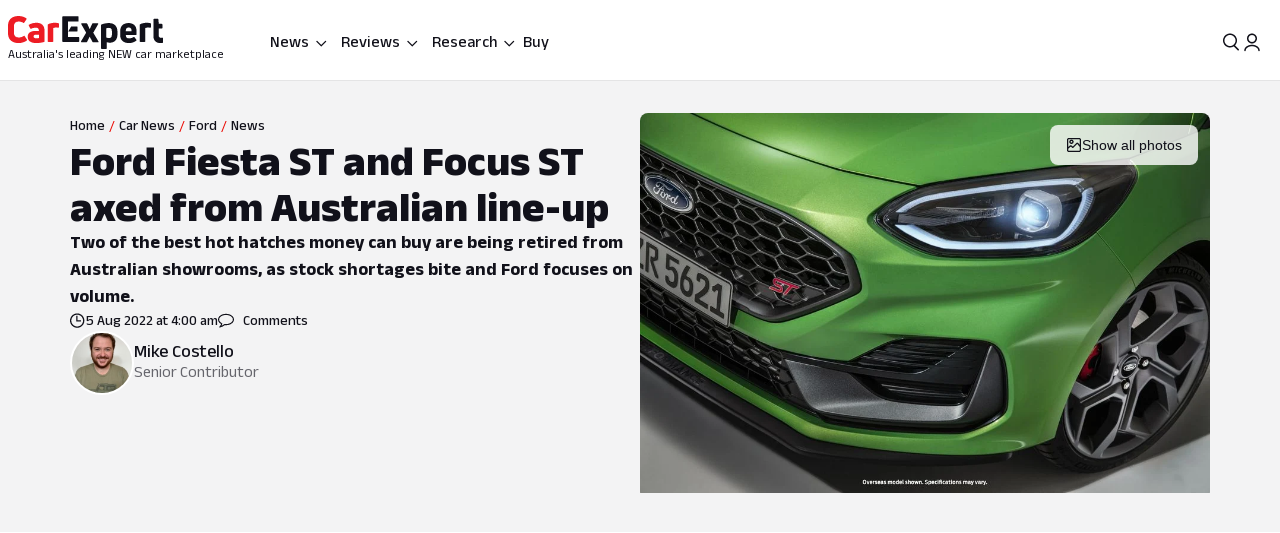

--- FILE ---
content_type: text/html; charset=utf-8
request_url: https://www.carexpert.com.au/car-news/ford-fiesta-st-and-focus-st-axed-from-australian-line-up
body_size: 112284
content:
<!DOCTYPE html><html lang="en" class="ce-light-mode"><head><meta charSet="utf-8"/><meta name="viewport" content="width=device-width, initial-scale=1, maximum-scale=1, user-scalable=no"/><link rel="preload" as="image" href="https://images.carexpert.com.au/resize/200/-/cms/v1/media/mike-costello-authors-ckw2rhk3l00006j494nvl26es-3.jpg"/><link rel="preload" as="image" imageSrcSet="https://images.carexpert.com.au/resize/960/-/cms/v1/media/2022-08-2021fordfiestastudiost11.jpg 1x, https://images.carexpert.com.au/resize/1920/-/cms/v1/media/2022-08-2021fordfiestastudiost11.jpg 2x" fetchPriority="high"/><link rel="preload" as="image" href="https://images.carexpert.com.au/resize/960/-/cms/v1/media/2022-08-2021fordfiestastudiost11.jpg"/><link rel="preload" as="image" href="https://images.carexpert.com.au/resize/200/-/cms/v1/media/matt-campbell-authors-clbzv84s300008a46ceyg40l2-2.jpg"/><link rel="preload" as="image" href="https://images.carexpert.com.au/resize/200/-/cms/v1/media/derek-fung-authors-ckw2rof8600026k2t9immavs5-2.jpg"/><link rel="preload" as="image" href="https://images.carexpert.com.au/resize/200/-/cms/v1/media/damion-1.jpg"/><link rel="preload" as="image" href="https://images.carexpert.com.au/resize/200/-/cms/v1/media/max-davies-authors-cm3z4gw7l00026i2o7whh0al5-4.jpg"/><link rel="preload" as="image" href="https://images.carexpert.com.au/resize/200/-/cms/v1/media/william-stopford-authors-clu90fyvl000188413z66849k-10.png"/><link rel="preload" as="image" href="https://images.carexpert.com.au/resize/200/-/cms/v1/media/dave-humphreys-authors-ckuw96cml000967494dh5br8x.jpg"/><link rel="preload" as="image" href="https://images.carexpert.com.au/resize/200/-/cms/v1/media/2022-ford-fiesta-primary-image-cutout.png"/><link rel="stylesheet" href="/_next/static/css/7c9883b3339ef3bb.css" data-precedence="next"/><link rel="stylesheet" href="/_next/static/css/aaad844a57f1ca1c.css" data-precedence="next"/><link rel="stylesheet" href="/_next/static/css/8e6374e07a001c97.css" data-precedence="next"/><link rel="stylesheet" href="/_next/static/css/80fe8ea0807c6278.css" data-precedence="next"/><link rel="stylesheet" href="/_next/static/css/42f0cceae035b402.css" data-precedence="next"/><link rel="stylesheet" href="/_next/static/css/20cc8b8c4468bfc5.css" data-precedence="next"/><link rel="stylesheet" href="/_next/static/css/3b5ecc2a5dfc4895.css" data-precedence="next"/><link rel="stylesheet" href="/_next/static/css/d54ea3eaea2f43ee.css" data-precedence="next"/><link rel="stylesheet" href="/_next/static/css/9c2aca9bdfa0ffcb.css" data-precedence="next"/><link rel="stylesheet" href="/_next/static/css/0f996774ad1dce1f.css" data-precedence="next"/><link rel="stylesheet" href="/_next/static/css/c1a97664db70e116.css" data-precedence="next"/><link rel="stylesheet" href="/_next/static/css/c4a0e34a201ccb0a.css" data-precedence="next"/><link rel="stylesheet" href="/_next/static/css/7702481578d5bce4.css" data-precedence="next"/><link rel="stylesheet" href="/_next/static/css/f406f05dda3a5d91.css" data-precedence="next"/><link rel="stylesheet" href="/_next/static/css/699ebb3c1a8ff89b.css" data-precedence="next"/><link rel="stylesheet" href="/_next/static/css/df211413a23ed9ea.css" data-precedence="next"/><link rel="stylesheet" href="/_next/static/css/442d2e8272008fd8.css" data-precedence="next"/><link rel="stylesheet" href="/_next/static/css/6e3e4eccc3a27309.css" data-precedence="next"/><link rel="stylesheet" href="/_next/static/css/fc490a06d0293e8d.css" data-precedence="next"/><link rel="stylesheet" href="/_next/static/css/a3390785ef5e0ffb.css" data-precedence="next"/><link rel="stylesheet" href="/_next/static/css/0052b4c1d32e386b.css" data-precedence="next"/><link rel="stylesheet" href="/_next/static/css/4d9290c60ff2ffd6.css" data-precedence="next"/><link rel="stylesheet" href="/_next/static/css/a549bacf4d1fe556.css" data-precedence="next"/><link rel="stylesheet" href="/_next/static/css/86a05b1fc06440e0.css" data-precedence="next"/><link rel="stylesheet" href="/_next/static/css/fead304c1f240b39.css" data-precedence="next"/><link rel="stylesheet" href="/_next/static/css/9afa09a7aae62637.css" data-precedence="next"/><link rel="stylesheet" href="/_next/static/css/33b27c32222652ed.css" data-precedence="next"/><link rel="stylesheet" href="/_next/static/css/83f4c44c3d42cf2e.css" data-precedence="next"/><link rel="stylesheet" href="/_next/static/css/756cf97b87f1b026.css" data-precedence="next"/><link rel="stylesheet" href="/_next/static/css/8bac93f2af467a5f.css" data-precedence="next"/><link rel="stylesheet" href="/_next/static/css/473481fa10825753.css" data-precedence="next"/><link rel="stylesheet" href="/_next/static/css/bae7d1c228b94e6e.css" data-precedence="next"/><link rel="stylesheet" href="/_next/static/css/f3b44f2c84013b0e.css" data-precedence="next"/><link rel="stylesheet" href="/_next/static/css/727973242bb33abd.css" data-precedence="next"/><link rel="stylesheet" href="/_next/static/css/2934e9e212573010.css" data-precedence="next"/><link rel="stylesheet" href="/_next/static/css/2636e9db33da7781.css" data-precedence="next"/><link rel="stylesheet" href="/_next/static/css/78c717eea96d3be9.css" data-precedence="next"/><link rel="stylesheet" href="/_next/static/css/f3f69aa5b5d2b8d0.css" data-precedence="next"/><link rel="stylesheet" href="/_next/static/css/dc4f101c27bd83ba.css" data-precedence="next"/><link rel="stylesheet" href="/_next/static/css/9abe7d9dc96691d5.css" data-precedence="next"/><link rel="stylesheet" href="/_next/static/css/7e8b8b8fdf1e5d3c.css" data-precedence="next"/><link rel="stylesheet" href="/_next/static/css/c388e507d2ceea86.css" data-precedence="next"/><link rel="stylesheet" href="/_next/static/css/623d5da069b64efc.css" data-precedence="next"/><link rel="stylesheet" href="/_next/static/css/3c0558b4bc4cb60d.css" data-precedence="next"/><link rel="stylesheet" href="/_next/static/css/bc42e1df8003e8f4.css" data-precedence="next"/><link rel="stylesheet" href="/_next/static/css/ea613563932c4c77.css" data-precedence="next"/><link rel="stylesheet" href="/_next/static/css/e400f6f4c1a2deff.css" data-precedence="next"/><link rel="stylesheet" href="/_next/static/css/7416a439a9dcf744.css" data-precedence="next"/><link rel="stylesheet" href="/_next/static/css/5c588aa47faa8c99.css" data-precedence="next"/><link rel="stylesheet" href="/_next/static/css/2a0cf75bd020ba27.css" data-precedence="next"/><link rel="stylesheet" href="/_next/static/css/6fd63ea61c664114.css" data-precedence="next"/><link rel="stylesheet" href="/_next/static/css/0e14876d93495f0c.css" data-precedence="next"/><link rel="stylesheet" href="/_next/static/css/93027cabacfeff8e.css" data-precedence="next"/><link rel="stylesheet" href="/_next/static/css/89aa23a1463947a2.css" data-precedence="next"/><link rel="stylesheet" href="/_next/static/css/c005539208061d66.css" data-precedence="next"/><link rel="stylesheet" href="/_next/static/css/bc7ce7462bbd18f4.css" data-precedence="next"/><link rel="stylesheet" href="/_next/static/css/9689795730a6b23a.css" data-precedence="next"/><link rel="stylesheet" href="/_next/static/css/273d5ce467d03756.css" data-precedence="next"/><link rel="stylesheet" href="/_next/static/css/7b002876ce57c7b4.css" data-precedence="next"/><link rel="stylesheet" href="/_next/static/css/36643bc98589926a.css" data-precedence="next"/><link rel="stylesheet" href="/_next/static/css/b88b7a603567d559.css" data-precedence="next"/><link rel="stylesheet" href="/_next/static/css/1e2c6b0cca4f1c15.css" data-precedence="next"/><link rel="stylesheet" href="/_next/static/css/de833a505a41e56f.css" data-precedence="next"/><link rel="stylesheet" href="/_next/static/css/cdbe5bc068fe44e1.css" data-precedence="next"/><link rel="stylesheet" href="/_next/static/css/6269ef3eafe9b2a8.css" data-precedence="next"/><link rel="stylesheet" href="/_next/static/css/102a0bed879da22d.css" data-precedence="next"/><link rel="stylesheet" href="/_next/static/css/a746694dd223cb9c.css" data-precedence="next"/><link rel="stylesheet" href="/_next/static/css/c4bc21dcd3843535.css" data-precedence="next"/><link rel="stylesheet" href="/_next/static/css/1d209a911f0b5441.css" data-precedence="next"/><link rel="stylesheet" href="/_next/static/css/878743d76cd24f05.css" data-precedence="next"/><link rel="stylesheet" href="/_next/static/css/aff98a8265fdfe97.css" data-precedence="next"/><link rel="stylesheet" href="/_next/static/css/71028ff19b5925b2.css" data-precedence="next"/><link rel="stylesheet" href="/_next/static/css/8be1c17d3321b51e.css" data-precedence="next"/><link rel="stylesheet" href="/_next/static/css/1666926f72f68e21.css" data-precedence="next"/><link rel="stylesheet" href="/_next/static/css/4c6347a710b38294.css" data-precedence="next"/><link rel="stylesheet" href="/_next/static/css/b8600d8fa4cc9d41.css" data-precedence="next"/><link rel="stylesheet" href="/_next/static/css/acaa95859eba7b8c.css" data-precedence="next"/><link rel="stylesheet" href="/_next/static/css/825f2724b8b3ae19.css" data-precedence="next"/><link rel="stylesheet" href="/_next/static/css/5f002e63d2c7e52b.css" data-precedence="next"/><link rel="stylesheet" href="/_next/static/css/60ee64619b720b44.css" data-precedence="next"/><link rel="stylesheet" href="/_next/static/css/34bb4643a24f86ed.css" data-precedence="next"/><link rel="stylesheet" href="/_next/static/css/65faabcd1bb33527.css" data-precedence="next"/><link rel="preload" as="script" fetchPriority="low" href="/_next/static/chunks/webpack-f00fd57ab5bdd95a.js"/><script src="/_next/static/chunks/8677c537-e5cb88fcfd466ada.js" async=""></script><script src="/_next/static/chunks/5c85c76b-e4f3c7c06898b38f.js" async=""></script><script src="/_next/static/chunks/46008-44b0d52f6389c3c5.js" async=""></script><script src="/_next/static/chunks/45041-9ae680f6e5fe7d51.js" async=""></script><script src="/_next/static/chunks/main-app-2d878c719ad92a8a.js" async=""></script><script src="/_next/static/chunks/app/layout-60ab3fc2b20f18a5.js" async=""></script><script src="/_next/static/chunks/app/global-error-9925dfb46676ea88.js" async=""></script><script src="/_next/static/chunks/73947-ec14ffcbaa09a286.js" async=""></script><script src="/_next/static/chunks/81346-a48d1dab9e010249.js" async=""></script><script src="/_next/static/chunks/84214-15bc7ff73b0156b5.js" async=""></script><script src="/_next/static/chunks/84460-a1ee14c96b24183e.js" async=""></script><script src="/_next/static/chunks/47667-d369b5aa0d6a44c7.js" async=""></script><script src="/_next/static/chunks/20627-abe5843bf771a668.js" async=""></script><script src="/_next/static/chunks/85415-0e12e844572c084f.js" async=""></script><script src="/_next/static/chunks/17789-37b1706226f39c45.js" async=""></script><script src="/_next/static/chunks/17346-4b96bdf7a4403a6a.js" async=""></script><script src="/_next/static/chunks/11454-112737285d68f548.js" async=""></script><script src="/_next/static/chunks/55174-59b6d5b5ff9fd1a2.js" async=""></script><script src="/_next/static/chunks/4752-8843ab08a24323c8.js" async=""></script><script src="/_next/static/chunks/58082-0e876580f943e84d.js" async=""></script><script src="/_next/static/chunks/35938-c6cd1e168d039acf.js" async=""></script><script src="/_next/static/chunks/4334-35859e95c788a759.js" async=""></script><script src="/_next/static/chunks/30639-6ef92dbac73eee6f.js" async=""></script><script src="/_next/static/chunks/28411-e829d5febc869dd2.js" async=""></script><script src="/_next/static/chunks/79034-e4bc4f0364f3de37.js" async=""></script><script src="/_next/static/chunks/11190-35e85625a5581c56.js" async=""></script><script src="/_next/static/chunks/6079-256f73daf9b57831.js" async=""></script><script src="/_next/static/chunks/33548-e8646de49458885a.js" async=""></script><script src="/_next/static/chunks/50940-f9c4ed54da126523.js" async=""></script><script src="/_next/static/chunks/12220-4ef435b9685b7afe.js" async=""></script><script src="/_next/static/chunks/76750-bdf46a249b83da01.js" async=""></script><script src="/_next/static/chunks/25015-24dac596e7642360.js" async=""></script><script src="/_next/static/chunks/23945-466372fadc27479d.js" async=""></script><script src="/_next/static/chunks/14491-d573461ba4fae4c1.js" async=""></script><script src="/_next/static/chunks/67093-22927c1fa97ede98.js" async=""></script><script src="/_next/static/chunks/89598-fd702f91d8b9c5ea.js" async=""></script><script src="/_next/static/chunks/48465-c54f033eb2dd711f.js" async=""></script><script src="/_next/static/chunks/53059-069c90277c69d65e.js" async=""></script><script src="/_next/static/chunks/41449-23a2fe1fd932bfe9.js" async=""></script><script src="/_next/static/chunks/77723-5c0fff0fd1746afd.js" async=""></script><script src="/_next/static/chunks/86879-48c25c2c2367959f.js" async=""></script><script src="/_next/static/chunks/39507-c9ce87f4026b5bc1.js" async=""></script><script src="/_next/static/chunks/62189-519b6b47d258fef2.js" async=""></script><script src="/_next/static/chunks/72917-1ce2e842b3485608.js" async=""></script><script src="/_next/static/chunks/85674-aa8e5b53fa1e9d4f.js" async=""></script><script src="/_next/static/chunks/29410-fca3dd2478f4168f.js" async=""></script><script src="/_next/static/chunks/26941-392ab8fbd9857c79.js" async=""></script><script src="/_next/static/chunks/49807-4976ab92e49044eb.js" async=""></script><script src="/_next/static/chunks/app/(ce)/layout-47e9a6e3a1336600.js" async=""></script><script src="/_next/static/chunks/11861-108145707db65449.js" async=""></script><script src="/_next/static/chunks/64169-63aa6cce1f582ff8.js" async=""></script><script src="/_next/static/chunks/62426-3e904fa827d9b660.js" async=""></script><script src="/_next/static/chunks/76814-51cc289bbc91ecf2.js" async=""></script><script src="/_next/static/chunks/72619-d429100eac637d69.js" async=""></script><script src="/_next/static/chunks/14369-69b1822bdf8fa42a.js" async=""></script><script src="/_next/static/chunks/20673-9e1c9a7b2a37cfa1.js" async=""></script><script src="/_next/static/chunks/83114-4237b4afd06ed021.js" async=""></script><script src="/_next/static/chunks/97331-3d0b5ed71883d4da.js" async=""></script><script src="/_next/static/chunks/36965-dc4aa45fc0a1b629.js" async=""></script><script src="/_next/static/chunks/23133-173a18afb526a7ff.js" async=""></script><script src="/_next/static/chunks/80470-c151424eff45f358.js" async=""></script><script src="/_next/static/chunks/52651-5dedd18ec6af9143.js" async=""></script><script src="/_next/static/chunks/12499-126206458c92f49f.js" async=""></script><script src="/_next/static/chunks/99477-d377d5194d089680.js" async=""></script><script src="/_next/static/chunks/25640-b36c052cc4350f69.js" async=""></script><script src="/_next/static/chunks/74643-c0d9165cfb096e97.js" async=""></script><script src="/_next/static/chunks/21961-2ddb157d04f0482a.js" async=""></script><script src="/_next/static/chunks/64191-68fb2869f9ca190d.js" async=""></script><script src="/_next/static/chunks/11607-670a00e9595c2446.js" async=""></script><script src="/_next/static/chunks/96627-f94944c936657373.js" async=""></script><script src="/_next/static/chunks/75336-551f4c9ff47f3342.js" async=""></script><script src="/_next/static/chunks/53032-097da911f0c1fb37.js" async=""></script><script src="/_next/static/chunks/37299-6681cc87f62d381d.js" async=""></script><script src="/_next/static/chunks/734-747eec399631a4ff.js" async=""></script><script src="/_next/static/chunks/68630-2cb319a1ad7ac281.js" async=""></script><script src="/_next/static/chunks/73149-0e1e1be1a7ede34b.js" async=""></script><script src="/_next/static/chunks/26867-45303a2e146a7bf0.js" async=""></script><script src="/_next/static/chunks/31202-c14a4aeeddad05f1.js" async=""></script><script src="/_next/static/chunks/42484-8c5e454d8b3a712f.js" async=""></script><script src="/_next/static/chunks/89566-749e0aafc1b26ed5.js" async=""></script><script src="/_next/static/chunks/64065-6e048c6c29a9ffe1.js" async=""></script><script src="/_next/static/chunks/37722-0ec301ab9cdc97e8.js" async=""></script><script src="/_next/static/chunks/app/(ce)/(content)/car-news/%5Bslug%5D/page-680d466af1413a59.js" async=""></script><script src="https://securepubads.g.doubleclick.net/tag/js/gpt.js" crossorigin="anonymous" async=""></script><link rel="preload" href="https://pub.doubleverify.com/dvtag/35731440/DV1528187/pub.js" as="script"/><link rel="preload" as="image" href="https://images.carexpert.com.au/resize/200/-/cms/v1/media/2023-11-2024mitsubishitritontestinglanglang011.jpg"/><link rel="preload" as="image" href="https://images.carexpert.com.au/resize/200/-/cms/v1/media/2021-03-2021-nissan-navara-st-x-78.jpg"/><link rel="preload" as="image" href="https://images.carexpert.com.au/resize/200/-/cms/v1/media/2022-09-2022-ford-fiesta-st-v-hyundai-i20-n-hero-1.jpg"/><link rel="preload" as="image" href="https://images.carexpert.com.au/resize/200/-/cms/v1/media/2024-09-ford-f-150-lightning-ausev-2.jpg"/><link rel="preload" as="image" href="https://images.carexpert.com.au/resize/200/-/cms/v1/media/2026-01-2026-ford-ranger-super-duty-hero.jpg"/><link rel="preload" as="image" href="https://images.carexpert.com.au/resize/200/-/cms/v1/media/2026-01-2026vw-id4-fl-10.jpg"/><link rel="preconnect" href="https://fonts.googleapis.com" crossorigin="anonymous"/><link rel="preconnect" href="https://fonts.gstatic.com" crossorigin="anonymous"/><link rel="preconnect" href="https://securepubads.g.doubleclick.net" crossorigin="anonymous"/><link rel="preconnect" href="https://tpc.googlesyndication.com" crossorigin="anonymous"/><link rel="preconnect" href="https://pagead2.googlesyndication.com" crossorigin="anonymous"/><meta name="msapplication-TileColor" content="#ffffff"/><meta name="msapplication-TileImage" content="https://www.carexpert.com.au/ms-icon-144x144.png"/><meta name="msvalidate.01" content="9D06712C287574475E7EA20E65EC636B"/><meta name="mobile-web-app-capable" content="yes"/><meta name="theme-color" content="#ffffff"/><title>Ford Fiesta ST and Focus ST axed from Australian line-up | CarExpert</title><meta name="description" content="Two of the best hot hatches money can buy are being retired from Australian showrooms, as stock shortages bite and Ford focuses on volume."/><link rel="manifest" href="/manifest.json"/><meta name="robots" content="index, follow"/><meta name="googlebot" content="index, follow, max-video-preview:-1, max-image-preview:large, max-snippet:-1"/><link rel="canonical" href="https://www.carexpert.com.au/car-news/ford-fiesta-st-and-focus-st-axed-from-australian-line-up"/><meta property="fb:app_id" content="1121964828204560"/><meta name="mobile-web-app-capable" content="yes"/><meta name="apple-mobile-web-app-title" content="CarExpert"/><meta name="apple-mobile-web-app-status-bar-style" content="default"/><meta property="og:title" content="Ford Fiesta ST and Focus ST axed from Australian line-up"/><meta property="og:description" content="Two of the best hot hatches money can buy are being retired from Australian showrooms, as stock shortages bite and Ford focuses on volume."/><meta property="og:url" content="https://www.carexpert.com.au/car-news/ford-fiesta-st-and-focus-st-axed-from-australian-line-up"/><meta property="og:site_name" content="CarExpert"/><meta property="og:locale" content="en_US"/><meta property="og:image" content="https://images.carexpert.com.au/crop/1200/630/cms/v1/media/2022-08-2021fordfiestastudiost11.jpg"/><meta property="og:image:width" content="1200"/><meta property="og:image:height" content="630"/><meta property="og:type" content="article"/><meta property="article:modified_time" content="2025-09-12T04:48:17.139Z"/><meta property="article:author" content="https://facebook.com/CarExpertAus"/><meta name="twitter:card" content="summary_large_image"/><meta name="twitter:site" content="@CarExpertAus"/><meta name="twitter:title" content="Ford Fiesta ST and Focus ST axed from Australian line-up"/><meta name="twitter:description" content="Two of the best hot hatches money can buy are being retired from Australian showrooms, as stock shortages bite and Ford focuses on volume."/><meta name="twitter:image" content="https://images.carexpert.com.au/crop/1200/630/cms/v1/media/2022-08-2021fordfiestastudiost11.jpg"/><link rel="shortcut icon" href="/favicon.ico"/><link rel="icon" href="/favicon-32x32.png" sizes="32x32" type="image/png"/><link rel="icon" href="/favicon-96x96.png" sizes="96x96" type="image/png"/><link rel="icon" href="/favicon-16x16.png" sizes="16x16" type="image/png"/><link rel="icon" href="/android-icon-36x36.png" sizes="36x36" type="image/png"/><link rel="icon" href="/android-icon-48x48.png" sizes="48x48" type="image/png"/><link rel="icon" href="/android-icon-72x72.png" sizes="72x72" type="image/png"/><link rel="icon" href="/android-icon-96x96.png" sizes="96x96" type="image/png"/><link rel="icon" href="/favicon-144x144.png" sizes="144x144" type="image/png"/><link rel="icon" href="/android-icon-192x192.png" sizes="192x192" type="image/png"/><link rel="apple-touch-icon" href="/apple-icon-57x57.png" sizes="57x57" type="image/png"/><link rel="apple-touch-icon" href="/apple-icon-60x60.png" sizes="60x60" type="image/png"/><link rel="apple-touch-icon" href="/apple-icon-72x72.png" sizes="72x72" type="image/png"/><link rel="apple-touch-icon" href="/apple-icon-76x76.png" sizes="76x76" type="image/png"/><link rel="apple-touch-icon" href="/apple-icon-114x114.png" sizes="114x114" type="image/png"/><link rel="apple-touch-icon" href="/apple-icon-120x120.png" sizes="120x120" type="image/png"/><link rel="apple-touch-icon" href="/apple-icon-144x144.png" sizes="144x144" type="image/png"/><link rel="apple-touch-icon" href="/apple-icon-152x152.png" sizes="152x152" type="image/png"/><link rel="apple-touch-icon" href="/apple-icon-180x180.png" sizes="152x152" type="image/png"/><link href="https://fonts.googleapis.com/css2?family=Anek+Latin:wght@100..800&amp;display=swap" rel="stylesheet"/><meta name="sentry-trace" content="c1e387f49827f9b6528484164a00b701-23315bcdff9bf768-0"/><meta name="baggage" content="sentry-environment=red%40syd,sentry-release=2.28229,sentry-public_key=127c32558b534536a7d2a8610221a243,sentry-trace_id=c1e387f49827f9b6528484164a00b701,sentry-sampled=false,sentry-sample_rand=0.6020470273724516,sentry-sample_rate=0.5"/><script src="/_next/static/chunks/polyfills-42372ed130431b0a.js" noModule=""></script><script id="page-datalayer-app">;(function () {
    window.dataLayer = window.dataLayer || [];
    const ceDataLayerEntries = [
  {
    "PageType": "content",
    "ContentType": "news",
    "Author": "Mike Costello",
    "PostSlug": "ford-fiesta-st-and-focus-st-axed-from-australian-line-up",
    "PostID": "225329",
    "adops-ex-osv": "0",
    "PublishedDate": "2022-08-05T04:00:00.000Z",
    "MakeShort": [
      "FD",
      "FD"
    ],
    "MakeDisplay": [
      "Ford",
      "Ford"
    ],
    "ModelDisplay": [
      "Fiesta",
      "Focus"
    ],
    "ModelShort": [
      "FI",
      "FO"
    ],
    "FuelType": [
      "Premium Unleaded",
      "Premium Unleaded"
    ],
    "CEVID": [
      "CEFDFI2022-JS8AG5O520220701",
      "CEFDFO2022-JG8AMGAA20221221"
    ],
    "VehicleYear": [
      "2022",
      "2022"
    ],
    "Price": [
      "33490",
      "33490"
    ],
    "Variant": [
      "ST",
      "ST"
    ],
    "Segment": [
      "LIGHT",
      "SMALL"
    ]
  }
];
    if (Array.isArray(ceDataLayerEntries)) {
      ceDataLayerEntries.forEach(function (entry) {
        window.dataLayer.push(entry);
      });
    }
    function getUrlParameter(name) {
      name = name.replace(/[\[]/, '\\[').replace(/[\]]/, '\\]');
      var regex = new RegExp('[\\?&]' + name + '=([^&#]*)');
      var results = regex.exec(location.search);
      return results === null ? '' : decodeURIComponent(results[1].replace(/\+/g, ' '));
    };
    const ceUtm = {
      UtmTerm: getUrlParameter('utm_term'),
      UtmCampaign: getUrlParameter('utm_campaign'),
      UtmMedium: getUrlParameter('utm_medium'),
      UtmSource: getUrlParameter('utm_source')
    }
    window.dataLayer.push(ceUtm);
  })();</script></head><body><script id="ceScriptsTop">

</script><div class="_1aahict0"><div class="_1ivmml5t4 _1ivmml518h _1ivmml511o _1ivmml51x6 _1ivmml51g9"><div data-search-focus="false" class="_1vgl4v71" data-testid="search-bar-container"><div class=""><div class="_1ivmml5ti"><div class="_1vgl4v74 _1vgl4v75 _2anj4t0 _2anj4t1"></div></div></div></div></div></div><div class="_1aahict1"><div><header class="_1ivmml56g _1ivmml51g9 _1ivmml5wf _1ivmml51s"><div class="c1x1ce2 _1ivmml5ua _1ivmml53su _1ivmml51g9 _1ivmml54j3" style="z-index:0;position:relative"><div class="_1ivmml5t4 _1ivmml51x6 _1ivmml518h"><a data-testid="carexpert-logo" class="_1ivmml5t4 _1ivmml5113 _1ivmml518a _1ivmml51b c1x1ce6 c1x1cee" href="/"><svg viewBox="0 0 551 117" version="1.1" focusable="false" class="t8z5f04 _1ivmml5fv" xmlns="http://www.w3.org/2000/svg"><g id="ce-logo-g" stroke="none" stroke-width="1" fill="none" fill-rule="evenodd"><g id="ce-logo-g-2" fill-rule="nonzero"><g id="ce-logo"><path d="M37.8649818,96 C15.0503291,96 0,83.9694798 0,61.4621963 L0,34.4157226 C0,11.9084393 15.1726895,0 37.4756533,0 C47.85404,0 57.8319743,3.10751445 65.2292168,8.27930636 C66.5306861,9.05618498 66.6530467,10.0883237 65.8743895,11.2536416 L57.709614,23.6726012 C56.7974728,24.9710983 55.7629712,25.0931792 54.4726252,24.3163006 C49.6783222,21.2087861 43.5825496,19.6550289 37.8761056,19.6550289 C26.98603,19.6550289 21.1461018,25.8589596 21.1461018,35.1815029 L21.1461018,60.5410405 C21.1461018,70.496185 27.3753585,76.1895956 37.9984659,76.1895956 C44.4835671,76.1895956 50.8351842,74.2473988 56.0188157,70.7514449 C57.3202854,69.8413875 58.354787,69.9745664 59.1334439,71.2730636 L67.431704,83.6920231 C68.2103607,84.8573408 68.2103607,85.8894798 67.29822,86.5331794 C59.7786172,92.1156069 49.9230431,96 37.8649818,96" id="Path" fill="#ED1C24"></path><path d="M101.191053,24 C119.342032,24 130,33.478396 130,53.4870998 L130,89.5542428 C130,90.8747282 129.340168,91.7923533 128.020503,92.1840226 C120.259086,94.556419 109.869525,96 100.922646,96 C81.9776329,96 70,88.8940005 70,73.3503263 C70,59.6642835 80.7921712,52.8156668 98.6859271,52.8156668 C102.76794,52.8156668 106.581547,53.207336 109.869525,53.5990053 L109.869525,52.2785204 C109.869525,45.3068076 107.364399,41.4796394 98.8201306,41.4796394 C93.0270271,41.4796394 86.1938488,43.057507 82.3690588,45.1613304 C81.1835971,45.8215729 79.8751165,45.6872863 79.2152841,44.3779919 L73.82479,34.1050668 C73.1649582,32.7845819 73.1649582,31.8669568 74.0820129,31.2067143 C80.2665424,27.2900217 89.8732524,24 101.191053,24 M101.146319,79.1917934 C104.098788,79.1917934 107.55452,78.6770285 109.869525,78.1734534 L109.869525,66.8821884 C107.308481,66.3674229 103.841566,66.1100402 101.023299,66.1100402 C93.9664488,66.1100402 90.89096,68.4264843 90.89096,72.5222257 C90.89096,77.0096364 94.99534,79.1917934 101.146319,79.1917934" id="Shape" fill="#ED1C24"></path><path d="M143.288253,92 C142.021938,92 141,90.9782785 141,89.7122325 L141,31.8961293 C141,30.7522456 141.510969,29.8637923 142.677312,29.2196635 C149.77534,25.7769067 158.028603,24 166.415162,24 C170.280755,24 174.279645,24.5108607 178.933907,25.2771517 C180.355734,25.5325821 181,26.2988731 181,27.6981872 L181,39.414666 C181,40.9472481 180.111358,41.7024334 178.578451,41.4470031 C176.034712,41.0694104 173.224382,40.9361424 170.680644,40.9361424 C166.859484,40.9361424 163.415995,41.5691654 161.005554,42.5908868 L161.005554,89.701127 C161.005554,91.2337092 160.2391,91.9888945 158.839489,91.9888945 L143.288253,91.9888945 L143.288253,92 Z" id="Path" fill="#ED1C24"></path><path d="M321.622701,90.2976669 C322.518755,91.8498331 321.744387,93 320.085027,93 L302.340938,93 C301.190449,93 300.294394,92.4863331 299.785524,91.325 L290.470983,72.9 L281.278129,91.325 C280.769258,92.3523331 279.740455,93 278.601028,93 L260.856939,93 C259.197579,93 258.55596,91.8386669 259.319266,90.2976669 L277.82666,59.2431669 L260.337006,28.7023333 C259.440952,27.1501667 260.21532,26 261.863617,26 L279.098836,26 C280.382075,26 281.267067,26.5136667 281.775937,27.675 L290.459921,46.7476667 L299.143904,27.675 C299.652775,26.5136667 300.681578,26 301.821005,26 L319.056224,26 C320.83727,26 321.47889,27.1613333 320.582835,28.7023333 L303.093181,59.2431669 L321.622701,90.2976669 Z" id="Path" fill="currentColor"></path><path d="M359.266792,25.0111515 C376.830943,25.0111515 389,35.7500606 389,54.0385455 L389,66.8627879 C389,84.036121 377.969057,94.7750306 362.101132,94.7750306 C358.008302,94.7750306 353.795094,93.8940605 350.698113,92.6227879 L350.698113,114.702788 C350.698113,116.241697 349.932075,117 348.509434,117 L333.254339,117 C332.006792,117 331,115.974061 331,114.702788 L331,32.2930909 C331,31.0106667 331.503396,30.2523636 332.630566,29.8620606 C340.28,26.9180606 350.698113,25 359.233962,25 M369.301887,66.8293331 L369.301887,53.5255757 C369.301887,45.4518788 365.340378,42.0618182 358.435094,42.0618182 C355.239622,42.0618182 352.044151,42.5859394 349.603773,43.4892121 L349.603773,76.0627879 C352.033207,77.5013331 355.108302,78.2819395 358.555472,78.2819395 C365.460754,78.2819395 369.301887,74.7692121 369.301887,67.2084847" id="Shape" fill="currentColor"></path><path d="M456.835551,65.1136981 C456.835551,66.5402647 456.068117,67.3214801 454.544373,67.3214801 L419.019998,67.3214801 L419.019998,69.3933979 C419.019998,76.0167439 423.313176,79.3906872 430.197831,79.3906872 C436.693208,79.3906872 442.031874,77.4433105 446.703207,74.7147185 C447.87104,73.8089619 448.916529,74.0693667 449.695084,75.2355285 L456.457395,84.1911977 C457.23595,85.3573595 457.23595,86.5235208 456.068117,87.4292774 C449.439273,92.4901932 440.986385,96 429.552741,96 C412.658088,96 399,87.0443309 399,68.9971296 L399,52.648222 C399,33.2989954 412.346665,25 428.485009,25 C444.122852,25 456.835551,33.0499123 456.835551,52.648222 L456.835551,65.1136981 L456.835551,65.1136981 Z M429.029997,40.7488439 C423.046242,40.7488439 419.019998,43.8623824 419.019998,51.006538 L419.019998,53.73513 L439.039996,53.73513 L439.039996,51.006538 C439.039996,43.9982459 434.880285,40.7488439 429.029997,40.7488439 L429.029997,40.7488439 Z" id="Shape" fill="currentColor"></path><path d="M470.3,92 C469.033333,92 468,90.9782785 468,89.701127 L468,31.8961293 C468,30.7522456 468.511111,29.8637923 469.677778,29.2196635 C476.777778,25.7769067 485.033333,24 493.422222,24 C497.288889,24 501.288889,24.5108607 505.933333,25.2771517 C507.355555,25.5325821 508,26.2988731 508,27.6981872 L508,39.414666 C508,40.9472481 507.111111,41.7024334 505.577778,41.4470031 C503.033333,41.0694104 500.233333,40.9361424 497.677778,40.9361424 C493.855555,40.9361424 490.422222,41.5691654 488,42.5908868 L488,89.701127 C488,91.2337092 487.233333,91.9888945 485.833333,91.9888945 L470.3,91.9888945 L470.3,92 Z" id="Path" fill="currentColor"></path><path d="M544.5818,77.3290208 C545.711842,77.3290208 547.225879,77.2066243 548.60826,77.0731015 C550.242982,76.8171822 551,77.4514167 551,78.9869323 L551,92.7286842 C551,94.0416612 550.495321,95.087592 549.244595,95.3435112 C547.116166,95.7329539 544.351404,96 541.345272,96 C526.786383,96 517,87.7549489 517,70.9978005 L517,12.2253849 C517,10.7900116 517.757018,10 519.260084,10 L532.315908,10 C533.698289,10 534.444337,10.6564885 534.575992,12.0918618 L536.079058,27.8030793 L546.556631,27.8030793 C547.807357,27.8030793 548.816715,28.8267564 548.816715,30.0952258 L548.816715,42.3237159 C548.816715,43.5254237 547.862213,44.4934662 546.677315,44.4934662 L535.651178,44.4934662 L535.651178,67.8822618 C535.651178,74.1355935 538.547596,77.3178939 544.077122,77.3178939" id="Path" fill="currentColor"></path><path d="M244.737588,55 C246.242148,55 247,54.235 247,52.84 L247,39.14875 C247,37.75375 246.242148,37 244.737588,37 L224.799392,37 L214,55 L244.737588,55 Z" id="Path" fill="currentColor"></path><path d="M250.818182,74.2528356 L213.727272,74.2528356 L213.727272,56.7498476 L213.727272,19.8681547 L248.581818,19.8681547 C250.076364,19.8681547 250.818182,19.0912306 250.818182,17.6594707 L250.818182,3.28637639 C250.818182,2.02110013 249.814545,1 248.570909,1 L195.247272,1 C194.003636,1 193,2.02110013 193,3.28637639 L193,89.7136238 C193,90.9788997 194.003636,92 195.247272,92 L250.730909,92 C252.116364,92 253,91.2341749 253,89.7136238 L253,76.5170144 C253,75.1185513 252.127272,74.3527257 250.752727,74.3527257" id="Path" fill="currentColor"></path></g></g></g></svg><span class="t8z5f01 _1ivmml5ti _1ivmml5d _1ivmml5q0 _1ivmml51j _1ivmml51 _1ivmml5hu">Australia&#x27;s leading NEW car marketplace</span></a><div class="c1x1cef"><a data-testid="carexpert-logo" class="_1ivmml5t4 _1ivmml5113 _1ivmml518a _1ivmml51b c1x1ce6" href="/"><svg viewBox="0 0 551 117" version="1.1" focusable="false" class="t8z5f04 _1ivmml5fv t8z5f05" xmlns="http://www.w3.org/2000/svg"><g id="ce-logo-g" stroke="none" stroke-width="1" fill="none" fill-rule="evenodd"><g id="ce-logo-g-2" fill-rule="nonzero"><g id="ce-logo"><path d="M37.8649818,96 C15.0503291,96 0,83.9694798 0,61.4621963 L0,34.4157226 C0,11.9084393 15.1726895,0 37.4756533,0 C47.85404,0 57.8319743,3.10751445 65.2292168,8.27930636 C66.5306861,9.05618498 66.6530467,10.0883237 65.8743895,11.2536416 L57.709614,23.6726012 C56.7974728,24.9710983 55.7629712,25.0931792 54.4726252,24.3163006 C49.6783222,21.2087861 43.5825496,19.6550289 37.8761056,19.6550289 C26.98603,19.6550289 21.1461018,25.8589596 21.1461018,35.1815029 L21.1461018,60.5410405 C21.1461018,70.496185 27.3753585,76.1895956 37.9984659,76.1895956 C44.4835671,76.1895956 50.8351842,74.2473988 56.0188157,70.7514449 C57.3202854,69.8413875 58.354787,69.9745664 59.1334439,71.2730636 L67.431704,83.6920231 C68.2103607,84.8573408 68.2103607,85.8894798 67.29822,86.5331794 C59.7786172,92.1156069 49.9230431,96 37.8649818,96" id="Path" fill="#ED1C24"></path><path d="M101.191053,24 C119.342032,24 130,33.478396 130,53.4870998 L130,89.5542428 C130,90.8747282 129.340168,91.7923533 128.020503,92.1840226 C120.259086,94.556419 109.869525,96 100.922646,96 C81.9776329,96 70,88.8940005 70,73.3503263 C70,59.6642835 80.7921712,52.8156668 98.6859271,52.8156668 C102.76794,52.8156668 106.581547,53.207336 109.869525,53.5990053 L109.869525,52.2785204 C109.869525,45.3068076 107.364399,41.4796394 98.8201306,41.4796394 C93.0270271,41.4796394 86.1938488,43.057507 82.3690588,45.1613304 C81.1835971,45.8215729 79.8751165,45.6872863 79.2152841,44.3779919 L73.82479,34.1050668 C73.1649582,32.7845819 73.1649582,31.8669568 74.0820129,31.2067143 C80.2665424,27.2900217 89.8732524,24 101.191053,24 M101.146319,79.1917934 C104.098788,79.1917934 107.55452,78.6770285 109.869525,78.1734534 L109.869525,66.8821884 C107.308481,66.3674229 103.841566,66.1100402 101.023299,66.1100402 C93.9664488,66.1100402 90.89096,68.4264843 90.89096,72.5222257 C90.89096,77.0096364 94.99534,79.1917934 101.146319,79.1917934" id="Shape" fill="#ED1C24"></path><path d="M143.288253,92 C142.021938,92 141,90.9782785 141,89.7122325 L141,31.8961293 C141,30.7522456 141.510969,29.8637923 142.677312,29.2196635 C149.77534,25.7769067 158.028603,24 166.415162,24 C170.280755,24 174.279645,24.5108607 178.933907,25.2771517 C180.355734,25.5325821 181,26.2988731 181,27.6981872 L181,39.414666 C181,40.9472481 180.111358,41.7024334 178.578451,41.4470031 C176.034712,41.0694104 173.224382,40.9361424 170.680644,40.9361424 C166.859484,40.9361424 163.415995,41.5691654 161.005554,42.5908868 L161.005554,89.701127 C161.005554,91.2337092 160.2391,91.9888945 158.839489,91.9888945 L143.288253,91.9888945 L143.288253,92 Z" id="Path" fill="#ED1C24"></path><path d="M321.622701,90.2976669 C322.518755,91.8498331 321.744387,93 320.085027,93 L302.340938,93 C301.190449,93 300.294394,92.4863331 299.785524,91.325 L290.470983,72.9 L281.278129,91.325 C280.769258,92.3523331 279.740455,93 278.601028,93 L260.856939,93 C259.197579,93 258.55596,91.8386669 259.319266,90.2976669 L277.82666,59.2431669 L260.337006,28.7023333 C259.440952,27.1501667 260.21532,26 261.863617,26 L279.098836,26 C280.382075,26 281.267067,26.5136667 281.775937,27.675 L290.459921,46.7476667 L299.143904,27.675 C299.652775,26.5136667 300.681578,26 301.821005,26 L319.056224,26 C320.83727,26 321.47889,27.1613333 320.582835,28.7023333 L303.093181,59.2431669 L321.622701,90.2976669 Z" id="Path" fill="currentColor"></path><path d="M359.266792,25.0111515 C376.830943,25.0111515 389,35.7500606 389,54.0385455 L389,66.8627879 C389,84.036121 377.969057,94.7750306 362.101132,94.7750306 C358.008302,94.7750306 353.795094,93.8940605 350.698113,92.6227879 L350.698113,114.702788 C350.698113,116.241697 349.932075,117 348.509434,117 L333.254339,117 C332.006792,117 331,115.974061 331,114.702788 L331,32.2930909 C331,31.0106667 331.503396,30.2523636 332.630566,29.8620606 C340.28,26.9180606 350.698113,25 359.233962,25 M369.301887,66.8293331 L369.301887,53.5255757 C369.301887,45.4518788 365.340378,42.0618182 358.435094,42.0618182 C355.239622,42.0618182 352.044151,42.5859394 349.603773,43.4892121 L349.603773,76.0627879 C352.033207,77.5013331 355.108302,78.2819395 358.555472,78.2819395 C365.460754,78.2819395 369.301887,74.7692121 369.301887,67.2084847" id="Shape" fill="currentColor"></path><path d="M456.835551,65.1136981 C456.835551,66.5402647 456.068117,67.3214801 454.544373,67.3214801 L419.019998,67.3214801 L419.019998,69.3933979 C419.019998,76.0167439 423.313176,79.3906872 430.197831,79.3906872 C436.693208,79.3906872 442.031874,77.4433105 446.703207,74.7147185 C447.87104,73.8089619 448.916529,74.0693667 449.695084,75.2355285 L456.457395,84.1911977 C457.23595,85.3573595 457.23595,86.5235208 456.068117,87.4292774 C449.439273,92.4901932 440.986385,96 429.552741,96 C412.658088,96 399,87.0443309 399,68.9971296 L399,52.648222 C399,33.2989954 412.346665,25 428.485009,25 C444.122852,25 456.835551,33.0499123 456.835551,52.648222 L456.835551,65.1136981 L456.835551,65.1136981 Z M429.029997,40.7488439 C423.046242,40.7488439 419.019998,43.8623824 419.019998,51.006538 L419.019998,53.73513 L439.039996,53.73513 L439.039996,51.006538 C439.039996,43.9982459 434.880285,40.7488439 429.029997,40.7488439 L429.029997,40.7488439 Z" id="Shape" fill="currentColor"></path><path d="M470.3,92 C469.033333,92 468,90.9782785 468,89.701127 L468,31.8961293 C468,30.7522456 468.511111,29.8637923 469.677778,29.2196635 C476.777778,25.7769067 485.033333,24 493.422222,24 C497.288889,24 501.288889,24.5108607 505.933333,25.2771517 C507.355555,25.5325821 508,26.2988731 508,27.6981872 L508,39.414666 C508,40.9472481 507.111111,41.7024334 505.577778,41.4470031 C503.033333,41.0694104 500.233333,40.9361424 497.677778,40.9361424 C493.855555,40.9361424 490.422222,41.5691654 488,42.5908868 L488,89.701127 C488,91.2337092 487.233333,91.9888945 485.833333,91.9888945 L470.3,91.9888945 L470.3,92 Z" id="Path" fill="currentColor"></path><path d="M544.5818,77.3290208 C545.711842,77.3290208 547.225879,77.2066243 548.60826,77.0731015 C550.242982,76.8171822 551,77.4514167 551,78.9869323 L551,92.7286842 C551,94.0416612 550.495321,95.087592 549.244595,95.3435112 C547.116166,95.7329539 544.351404,96 541.345272,96 C526.786383,96 517,87.7549489 517,70.9978005 L517,12.2253849 C517,10.7900116 517.757018,10 519.260084,10 L532.315908,10 C533.698289,10 534.444337,10.6564885 534.575992,12.0918618 L536.079058,27.8030793 L546.556631,27.8030793 C547.807357,27.8030793 548.816715,28.8267564 548.816715,30.0952258 L548.816715,42.3237159 C548.816715,43.5254237 547.862213,44.4934662 546.677315,44.4934662 L535.651178,44.4934662 L535.651178,67.8822618 C535.651178,74.1355935 538.547596,77.3178939 544.077122,77.3178939" id="Path" fill="currentColor"></path><path d="M244.737588,55 C246.242148,55 247,54.235 247,52.84 L247,39.14875 C247,37.75375 246.242148,37 244.737588,37 L224.799392,37 L214,55 L244.737588,55 Z" id="Path" fill="currentColor"></path><path d="M250.818182,74.2528356 L213.727272,74.2528356 L213.727272,56.7498476 L213.727272,19.8681547 L248.581818,19.8681547 C250.076364,19.8681547 250.818182,19.0912306 250.818182,17.6594707 L250.818182,3.28637639 C250.818182,2.02110013 249.814545,1 248.570909,1 L195.247272,1 C194.003636,1 193,2.02110013 193,3.28637639 L193,89.7136238 C193,90.9788997 194.003636,92 195.247272,92 L250.730909,92 C252.116364,92 253,91.2341749 253,89.7136238 L253,76.5170144 C253,75.1185513 252.127272,74.3527257 250.752727,74.3527257" id="Path" fill="currentColor"></path></g></g></g></svg><span class="t8z5f01 _1ivmml5ti _1ivmml5d _1ivmml5q0 _1ivmml51j _1ivmml51 _1ivmml5hu">Australia&#x27;s leading NEW car marketplace</span></a></div></div><div class="c1x1cee c1x1cel _1ivmml518h _1ivmml5t4"><nav aria-label="Main" data-orientation="horizontal" dir="ltr" style="width:100%"><div style="position:relative"><ul data-orientation="horizontal" class="_1ivmml518h _1ivmml5ti _1ivmml5t9 _1ivmml5113 _1ivmml5111 _1ivmml51b0 _1ivmml51g9" dir="ltr"><li><button id="radix-_R_kabqlb_-trigger-radix-_R_mkabqlb_" data-state="closed" aria-expanded="false" aria-controls="radix-_R_kabqlb_-content-radix-_R_mkabqlb_" class="lcu9rtf _1ivmml5311 _1ivmml536o _1ivmml52b _1ivmml53q _1ivmml5d _1ivmml5pf _1ivmml52 _1ivmml512 _1ivmml513t _1ivmml5t4 _1ivmml51g9 _1ivmml518h _1ivmml51b _1ivmml5hu" data-radix-collection-item="">News<!-- --> <svg aria-hidden="true" width="16" height="10" viewBox="0 0 24 18" xmlns="http://www.w3.org/2000/svg" class="lcu9rth _1ivmml544i" fill="var(--_55dw8t59)" style="transform-box:fill-box;transform-origin:center;transform:rotate(0deg)"><path d="M21.3778 7.78528C21.4593 7.90746 21.5 8.02963 21.5 8.1518C21.5 8.3147 21.4593 8.39614 21.3778 8.47759L12.8665 17.0296C12.7443 17.1111 12.6222 17.1518 12.5 17.1518C12.3371 17.1518 12.2557 17.1111 12.1742 17.0296L3.62217 8.47759C3.54072 8.39614 3.5 8.3147 3.5 8.1518C3.5 8.02963 3.54072 7.90746 3.62217 7.78528L4.43665 6.9708C4.5181 6.88936 4.59955 6.84863 4.76244 6.84863C4.88462 6.84863 5.00679 6.88936 5.12896 6.9708L12.5 14.3418L19.871 6.9708C19.9525 6.88936 20.0747 6.84863 20.2376 6.84863C20.3597 6.84863 20.4819 6.88936 20.5633 6.9708L21.3778 7.78528Z" fill="currentColor"></path></svg></button></li><li><button id="radix-_R_kabqlb_-trigger-radix-_R_16kabqlb_" data-state="closed" aria-expanded="false" aria-controls="radix-_R_kabqlb_-content-radix-_R_16kabqlb_" class="lcu9rtf _1ivmml5311 _1ivmml536o _1ivmml52b _1ivmml53q _1ivmml5d _1ivmml5pf _1ivmml52 _1ivmml512 _1ivmml513t _1ivmml5t4 _1ivmml51g9 _1ivmml518h _1ivmml51b _1ivmml5hu" data-radix-collection-item="">Reviews<!-- --> <svg aria-hidden="true" width="16" height="10" viewBox="0 0 24 18" xmlns="http://www.w3.org/2000/svg" class="lcu9rth _1ivmml544i" fill="var(--_55dw8t59)" style="transform-box:fill-box;transform-origin:center;transform:rotate(0deg)"><path d="M21.3778 7.78528C21.4593 7.90746 21.5 8.02963 21.5 8.1518C21.5 8.3147 21.4593 8.39614 21.3778 8.47759L12.8665 17.0296C12.7443 17.1111 12.6222 17.1518 12.5 17.1518C12.3371 17.1518 12.2557 17.1111 12.1742 17.0296L3.62217 8.47759C3.54072 8.39614 3.5 8.3147 3.5 8.1518C3.5 8.02963 3.54072 7.90746 3.62217 7.78528L4.43665 6.9708C4.5181 6.88936 4.59955 6.84863 4.76244 6.84863C4.88462 6.84863 5.00679 6.88936 5.12896 6.9708L12.5 14.3418L19.871 6.9708C19.9525 6.88936 20.0747 6.84863 20.2376 6.84863C20.3597 6.84863 20.4819 6.88936 20.5633 6.9708L21.3778 7.78528Z" fill="currentColor"></path></svg></button></li><li><button id="radix-_R_kabqlb_-trigger-radix-_R_1mkabqlb_" data-state="closed" aria-expanded="false" aria-controls="radix-_R_kabqlb_-content-radix-_R_1mkabqlb_" class="lcu9rtf _1ivmml5311 _1ivmml536o _1ivmml52b _1ivmml53q _1ivmml5d _1ivmml5pf _1ivmml52 _1ivmml512 _1ivmml513t _1ivmml5t4 _1ivmml51g9 _1ivmml518h _1ivmml51b _1ivmml5hu" data-radix-collection-item="">Research<!-- --> <svg aria-hidden="true" width="16" height="10" viewBox="0 0 24 18" xmlns="http://www.w3.org/2000/svg" class="lcu9rth _1ivmml544i" fill="var(--_55dw8t59)" style="transform-box:fill-box;transform-origin:center;transform:rotate(0deg)"><path d="M21.3778 7.78528C21.4593 7.90746 21.5 8.02963 21.5 8.1518C21.5 8.3147 21.4593 8.39614 21.3778 8.47759L12.8665 17.0296C12.7443 17.1111 12.6222 17.1518 12.5 17.1518C12.3371 17.1518 12.2557 17.1111 12.1742 17.0296L3.62217 8.47759C3.54072 8.39614 3.5 8.3147 3.5 8.1518C3.5 8.02963 3.54072 7.90746 3.62217 7.78528L4.43665 6.9708C4.5181 6.88936 4.59955 6.84863 4.76244 6.84863C4.88462 6.84863 5.00679 6.88936 5.12896 6.9708L12.5 14.3418L19.871 6.9708C19.9525 6.88936 20.0747 6.84863 20.2376 6.84863C20.3597 6.84863 20.4819 6.88936 20.5633 6.9708L21.3778 7.78528Z" fill="currentColor"></path></svg></button></li><li><a class="lcu9rtf _1ivmml5311 _1ivmml536o _1ivmml52b _1ivmml53q _1ivmml5d _1ivmml5pf _1ivmml52 _1ivmml512 _1ivmml513t _1ivmml5t4 _1ivmml51g9 _1ivmml518h _1ivmml51b _1ivmml5hu" href="/buy" data-radix-collection-item="">Buy</a></li></ul></div><div class="lcu9rtl _1ivmml5w8 _1ivmml54j3 _1ivmml51g9 _1ivmml51s _1ivmml553 lcu9rtm"></div></nav></div><div class="c1x1ceb _1ivmml5t4 _1ivmml518h _1ivmml54dg _1ivmml549r"><div aria-label="Search" title="Search" tabindex="0" class="buxi5y1 _1ivmml5t4 _1ivmml512 _1ivmml53q _1ivmml52b _1ivmml5138 _1ivmml5122 _1ivmml512g _1ivmml518h"><svg width="17" height="18" viewBox="0 0 17 18" fill="none" xmlns="http://www.w3.org/2000/svg"><path fill-rule="evenodd" clip-rule="evenodd" d="M10.8116 13.3722C9.71486 14.0856 8.40582 14.5 7 14.5C3.13401 14.5 0 11.366 0 7.5C0 3.63401 3.13401 0.5 7 0.5C10.866 0.5 14 3.63401 14 7.5C14 9.41757 13.229 11.155 11.98 12.4193L15.7936 16.2329C16.0865 16.5258 16.0865 17.0007 15.7936 17.2936C15.5007 17.5865 15.0258 17.5865 14.7329 17.2936L10.8116 13.3722ZM12.5 7.5C12.5 10.5376 10.0376 13 7 13C3.96243 13 1.5 10.5376 1.5 7.5C1.5 4.46243 3.96243 2 7 2C10.0376 2 12.5 4.46243 12.5 7.5Z" fill="currentColor"></path></svg></div><div class="_1ivmml5wf" data-profile-open="false"><div data-profile-open="false" id="header-profile-toggle" data-testid="website-header-profile-button" aria-label="Profile" title="Profile" tabindex="0" class="buxi5y1 _1ivmml5t4 _1ivmml512 _1ivmml53q _1ivmml52b _1ivmml5138 _1ivmml5122 _1ivmml512g _1ivmml518h"><div class="_1e50mf4 _1ivmml5wf"><svg width="24" height="25" viewBox="0 0 24 25" class="_1e50mf6 _1ivmml5w8 _1ivmml54qv" fill="none" xmlns="http://www.w3.org/2000/svg"><path fill-rule="evenodd" clip-rule="evenodd" d="M17 8.5C17 11.2614 14.7614 13.5 12 13.5C9.23858 13.5 7 11.2614 7 8.5C7 5.73858 9.23858 3.5 12 3.5C14.7614 3.5 17 5.73858 17 8.5ZM15.5 8.5C15.5 10.433 13.933 12 12 12C10.067 12 8.5 10.433 8.5 8.5C8.5 6.567 10.067 5 12 5C13.933 5 15.5 6.567 15.5 8.5Z" fill="currentColor"></path><path d="M5.75 20.5C5.75 19.4244 6.35911 18.3798 7.48618 17.5748C8.61181 16.7707 10.2053 16.25 12 16.25C13.7947 16.25 15.3882 16.7707 16.5138 17.5748C17.6409 18.3798 18.25 19.4244 18.25 20.5C18.25 20.9142 18.5858 21.25 19 21.25C19.4142 21.25 19.75 20.9142 19.75 20.5C19.75 18.8142 18.7921 17.3588 17.3857 16.3542C15.9778 15.3485 14.0713 14.75 12 14.75C9.92871 14.75 8.02219 15.3485 6.61432 16.3542C5.20789 17.3588 4.25 18.8142 4.25 20.5C4.25 20.9142 4.58579 21.25 5 21.25C5.41421 21.25 5.75 20.9142 5.75 20.5Z" fill="currentColor"></path></svg><svg width="24" height="24" viewBox="0 0 24 24" class="_1e50mf8 _1ivmml5w8 _1ivmml54qv" fill="none" xmlns="http://www.w3.org/2000/svg"><path d="M18.86 17.27C18.94 17.36 18.97 17.5 18.97 17.61C18.97 17.72 18.94 17.87 18.86 17.95L17.95 18.86C17.83 18.97 17.69 19 17.57 19C17.46 19 17.35 18.94 17.26 18.86L11.94 13.58L6.77 18.72C6.65 18.84 6.54 18.89 6.43 18.89C6.31 18.89 6.2 18.84 6.08 18.72L5.17 17.81C5.09 17.73 5.03 17.62 5.03 17.5C5.03 17.39 5.06 17.25 5.17 17.13L10.34 11.99L5.17 6.84C5.06 6.72 5 6.61 5 6.5C5 6.38 5.06 6.27 5.17 6.16L6.08 5.25C6.17 5.17 6.28 5.11 6.4 5.11C6.51 5.11 6.65 5.14 6.77 5.25L11.94 10.39L17.26 5.11C17.35 5.03 17.49 5 17.6 5C17.72 5 17.86 5.03 17.94 5.11L18.86 6.02C18.97 6.13 19 6.28 19 6.39C19 6.5 18.94 6.62 18.86 6.7L13.54 11.99L18.86 17.27Z" fill="currentColor"></path></svg></div></div><div class="_1e50mf1 _1ivmml5w8 _1ivmml55f _1ivmml53t1 _1ivmml53tb"></div></div></div><input type="checkbox" id="menuToggle" class="_1ivmml5sx"/><label for="menuToggle" class="c1x1ceh _1ivmml5t4 _1ivmml5138 _1ivmml518h _1ivmml512 _1ivmml5hu _1ivmml51wl _1ivmml54s1 c1x1cef" data-testid="hamburger-menu-for-disabled-paths"><div class="fd6aiu1 _1ivmml5t4 _1ivmml5138 _1ivmml518h _1ivmml51s _1ivmml5wf"><div class="fd6aiu5 _1ivmml5t4 _1ivmml510w _1ivmml513t _1ivmml511v _1ivmml518h"><span class="fd6aiu3 _1ivmml54s _1ivmml5ti"></span><span class="fd6aiu3 _1ivmml54s _1ivmml5ti"></span><span class="fd6aiu3 _1ivmml54s _1ivmml5ti"></span></div></div></label><div class="c1x1cef c1x1cen _1ivmml5ti _1ivmml51g9 _1ivmml54ud _1ivmml553 _1ivmml5w1"><div class="_1ivmml5t4 _1ivmml5113 fx1180b"><div class="_1ivmml5ti _1ivmml51g9 _1ivmml512 fx1180b"><input type="checkbox" id="menu-item-news" class="_1ivmml5sx"/><label for="menu-item-news" class="_1ivmml53da _1ivmml53ix _1ivmml531t _1ivmml537g _1ivmml5t4 _1ivmml513t _1ivmml518h _1ivmml51b"><div class="_1ivmml5t4 _1ivmml518h _1ivmml519u _1ivmml5d _1ivmml5pf _1ivmml5hu _1ivmml52"><svg width="18" height="16" viewBox="0 0 18 16" fill="none" xmlns="http://www.w3.org/2000/svg"><path d="M12.3408 4.26064H7.87053C7.47654 4.26064 7.15718 4.56499 7.15718 4.94054C7.15718 5.31605 7.4765 5.62044 7.87053 5.62044H12.3408C12.7351 5.62044 13.0542 5.31609 13.0542 4.94054C13.0541 4.56499 12.7348 4.26064 12.3408 4.26064Z" fill="#11111A"></path><path d="M14.0528 7.54674H7.87053C7.47654 7.54674 7.15718 7.85109 7.15718 8.22664C7.15718 8.60216 7.4765 8.90654 7.87053 8.90654H14.0528C14.4468 8.90654 14.7662 8.6022 14.7662 8.22664C14.7662 7.85109 14.4468 7.54674 14.0528 7.54674Z" fill="#11111A"></path><path d="M17.2866 0H4.66049C4.26649 0 3.94713 0.304348 3.94713 0.679899V7.09349H2.68692C1.2053 7.09349 0 8.24249 0 9.6544V13.4391C0 14.8512 1.2053 16 2.68692 16C2.80818 16 2.92757 15.9923 3.04432 15.9774H14.8138C16.5705 15.9774 18 14.6151 18 12.9405V0.679899C18 0.304348 17.6807 0 17.2866 0ZM3.94717 13.4391C3.94717 14.0218 3.5094 14.509 2.93091 14.6176H2.68696V14.6402C1.99192 14.6402 1.42671 14.1013 1.42671 13.4391V9.6544C1.42671 8.99219 1.99216 8.45326 2.68696 8.45326H3.9472L3.94717 13.4391ZM16.5733 12.9405C16.5733 13.8495 15.7677 14.6176 14.8138 14.6176H5.0721C5.26493 14.2647 5.37384 13.8638 5.37384 13.4391V1.35977H16.5733V12.9405Z" fill="#11111A"></path><path d="M12.3408 10.6291H7.87053C7.47654 10.6291 7.15718 10.9335 7.15718 11.309C7.15718 11.6845 7.4765 11.9889 7.87053 11.9889H12.3408C12.7351 11.9889 13.0542 11.6846 13.0542 11.309C13.0541 10.9335 12.7348 10.6291 12.3408 10.6291Z" fill="#11111A"></path></svg><span>News</span></div><svg focusable="false" width="24" height="24" viewBox="0 0 20 20" fill="var(--_55dw8t5b)" xmlns="http://www.w3.org/2000/svg" class="lcu9rth _1ivmml544i" style="transform-box:fill-box;transform-origin:center;transform:rotate(0deg);stroke:var(--_55dw8t5y)"><path d="M9.984 6l6 6-6 6-1.406-1.406 4.594-4.594-4.594-4.594z" style="transform-box:fill-box;transform-origin:center;transform:scale(1)"></path></svg></label><div class="fx11804 _1ivmml5wf _1ivmml553 fx1180b" style="position:relative;height:0"><div><div class="_17wn2s41 _1ivmml51at _1ivmml52wp _1ivmml52wd _1ivmml53tt _1ivmml53wo _1ivmml553 _1ivmml52jq _1ivmml52lm"><div class="_1ivmml53wj _1ivmml53uj _1ivmml544i _1ivmml5458 _1ivmml5401"><ul class="_1ivmml5ua _1ivmml51af _1ivmml52yp _1ivmml53qw"><li class="_1ivmml5t4 _1ivmml510w _1ivmml518h _1ivmml5199"><a href="/car-news" class="_1jarq843 _1ivmml5pf _1ivmml52 _1ivmml5hu _1ivmml5d _1ivmml51b _1ivmml519u _1ivmml518h"><svg width="18" height="16" viewBox="0 0 18 16" fill="none" xmlns="http://www.w3.org/2000/svg"><path fill-rule="evenodd" clip-rule="evenodd" d="M16.545 16H1.45504C0.65271 16 0 15.3403 0 14.5294V1.4706C0 0.659688 0.65271 0 1.45504 0H16.545C17.3473 0 18 0.659723 18 1.4706V14.5294C18 15.3403 17.3473 16 16.545 16ZM1.05469 5.3298V14.5294C1.05469 14.7525 1.23427 14.934 1.45505 14.934H12.7265V5.3298H1.05469ZM16.5449 14.934H13.7812V5.3298H16.9453V14.5294C16.9453 14.7525 16.7657 14.934 16.5449 14.934ZM16.545 1.06596H1.45505C1.23427 1.06596 1.05469 1.24746 1.05469 1.4706V4.26384H16.9453V1.4706C16.9453 1.24746 16.7657 1.06596 16.545 1.06596Z" fill="#11111A"></path><path d="M3.16406 2.66491C3.16406 2.95926 2.92796 3.19789 2.63672 3.19789C2.34547 3.19789 2.10938 2.95926 2.10938 2.66491C2.10938 2.37055 2.34547 2.13193 2.63672 2.13193C2.92796 2.13193 3.16406 2.37055 3.16406 2.66491Z" fill="#11111A"></path><path d="M5.27344 2.66491C5.27344 2.95926 5.03734 3.19789 4.74609 3.19789C4.45485 3.19789 4.21875 2.95926 4.21875 2.66491C4.21875 2.37055 4.45485 2.13193 4.74609 2.13193C5.03734 2.13193 5.27344 2.37055 5.27344 2.66491Z" fill="#11111A"></path><path d="M15.8906 2.66491C15.8906 2.95926 15.6545 3.19789 15.3633 3.19789C15.072 3.19789 14.8359 2.95926 14.8359 2.66491C14.8359 2.37055 15.072 2.13193 15.3633 2.13193C15.6545 2.13193 15.8906 2.37055 15.8906 2.66491Z" fill="#11111A"></path><path d="M15.8906 7.66919C15.8906 7.96355 15.6545 8.20217 15.3633 8.20217C15.072 8.20217 14.8359 7.96355 14.8359 7.66919C14.8359 7.37484 15.072 7.13621 15.3633 7.13621C15.6545 7.13621 15.8906 7.37484 15.8906 7.66919Z" fill="#11111A"></path><path d="M15.8906 9.80112C15.8906 10.0955 15.6545 10.3341 15.3633 10.3341C15.072 10.3341 14.8359 10.0955 14.8359 9.80112C14.8359 9.50676 15.072 9.26814 15.3633 9.26814C15.6545 9.26814 15.8906 9.50676 15.8906 9.80112Z" fill="#11111A"></path><path d="M15.8906 11.933C15.8906 12.2274 15.6545 12.466 15.3633 12.466C15.072 12.466 14.8359 12.2274 14.8359 11.933C14.8359 11.6387 15.072 11.4001 15.3633 11.4001C15.6545 11.4001 15.8906 11.6387 15.8906 11.933Z" fill="#11111A"></path><path d="M8.8306 7.46171H11.1445C11.4357 7.46171 11.6719 7.22308 11.6719 6.92873C11.6719 6.63439 11.4357 6.39575 11.1445 6.39575H8.8306C8.53937 6.39575 8.30326 6.63439 8.30326 6.92873C8.30326 7.22308 8.53934 7.46171 8.8306 7.46171Z" fill="#11111A"></path><path d="M11.1445 8.52768H8.8306C8.53937 8.52768 8.30326 8.76631 8.30326 9.06066C8.30326 9.35501 8.53937 9.59364 8.8306 9.59364H11.1445C11.4357 9.59364 11.6719 9.35501 11.6719 9.06066C11.6719 8.76631 11.4357 8.52768 11.1445 8.52768Z" fill="#11111A"></path><path d="M11.1445 10.6596H8.8306C8.53937 10.6596 8.30326 10.8982 8.30326 11.1926C8.30326 11.4869 8.53937 11.7256 8.8306 11.7256H11.1445C11.4357 11.7256 11.6719 11.4869 11.6719 11.1926C11.6719 10.8982 11.4357 10.6596 11.1445 10.6596Z" fill="#11111A"></path><path d="M11.1445 12.7915H8.8306C8.53937 12.7915 8.30326 13.0302 8.30326 13.3245C8.30326 13.6189 8.53937 13.8575 8.8306 13.8575H11.1445C11.4357 13.8575 11.6719 13.6189 11.6719 13.3245C11.6719 13.0302 11.4357 12.7915 11.1445 12.7915Z" fill="#11111A"></path><path d="M6.72123 12.7915H2.63672C2.34548 12.7915 2.10938 13.0302 2.10938 13.3245C2.10938 13.6189 2.34548 13.8575 2.63672 13.8575H6.72123C7.01247 13.8575 7.24858 13.6189 7.24858 13.3245C7.24858 13.0302 7.01247 12.7915 6.72123 12.7915Z" fill="#11111A"></path><path fill-rule="evenodd" clip-rule="evenodd" d="M2.63672 6.39575H6.72123C7.01247 6.39575 7.24858 6.63439 7.24858 6.92873V11.1926C7.24858 11.4869 7.01247 11.7256 6.72123 11.7256H2.63672C2.34548 11.7256 2.10938 11.4869 2.10938 11.1926V6.92873C2.10938 6.63439 2.34548 6.39575 2.63672 6.39575ZM3.16406 10.6596H6.19389V7.46173H3.16406V10.6596Z" fill="#11111A"></path></svg>Car News</a></li><li class="_1ivmml5t4 _1ivmml510w _1ivmml518h _1ivmml5199"><a href="/category/podcast" class="_1jarq843 _1ivmml5pf _1ivmml52 _1ivmml5hu _1ivmml5d _1ivmml51b _1ivmml519u _1ivmml518h"><svg width="18" height="18" viewBox="0 0 18 18" fill="none" xmlns="http://www.w3.org/2000/svg"><path d="M10.8 9C10.8 9.666 10.44 10.242 9.9 10.548V18H8.1V10.548C7.56 10.233 7.2 9.666 7.2 9C7.2 8.01 8.01 7.2 9 7.2C9.99 7.2 10.8 8.01 10.8 9ZM9 3.6C6.021 3.6 3.6 6.021 3.6 9C3.6 10.566 4.275 11.979 5.346 12.96L6.624 11.682C6.24046 11.3481 5.9328 10.9361 5.72169 10.4735C5.51057 10.0109 5.40089 9.50849 5.4 9C5.4 7.011 7.011 5.4 9 5.4C10.989 5.4 12.6 7.011 12.6 9C12.6 10.071 12.123 11.025 11.376 11.682L12.654 12.96C13.2041 12.4574 13.6435 11.8457 13.9441 11.1639C14.2447 10.4821 14.4 9.74514 14.4 9C14.4 6.021 11.979 3.6 9 3.6ZM9 0C4.032 0 0 4.032 0 9C0 11.565 1.08 13.869 2.799 15.516L4.077 14.238C3.36024 13.5664 2.78848 12.7552 2.3969 11.8544C2.00531 10.9536 1.80218 9.98223 1.8 9C1.8 5.031 5.031 1.8 9 1.8C12.969 1.8 16.2 5.031 16.2 9C16.2 11.061 15.318 12.924 13.923 14.238L15.201 15.516C16.92 13.869 18 11.565 18 9C18 4.032 13.968 0 9 0Z" fill="#11111A"></path></svg>CarExpert Podcast</a></li></ul></div><div class="_1ivmml5t4 _1ivmml5113 _1ivmml51d5 _1ivmml519x"><div class="_3fsn9w2 _1ivmml54k _1ivmml52wd"><div class="_3fsn9w0"><div class="_1ivmml5ua _1ivmml51a8 _1ivmml51g9"><h3 class="_1ivmml5pm _1ivmml5d _1ivmml55 _1ivmml5hu">News Topics</h3><ul class="_1ivmml51a8 _1ivmml5ua _3fsn9w3"><li><a href="/category/opinion" class="_3fsn9w7 _1ivmml5hu _1ivmml51b _1ivmml5pf _1ivmml5d _1ivmml52">Opinion</a></li><li><a href="/category/technology" class="_3fsn9w7 _1ivmml5hu _1ivmml51b _1ivmml5pf _1ivmml5d _1ivmml52">Technology</a></li><li><a href="/category/vfacts" class="_3fsn9w7 _1ivmml5hu _1ivmml51b _1ivmml5pf _1ivmml5d _1ivmml52">Sales Data</a></li><li><a href="/category/features" class="_3fsn9w7 _1ivmml5hu _1ivmml51b _1ivmml5pf _1ivmml5d _1ivmml52">Features</a></li><li><a href="/category/recalls" class="_3fsn9w7 _1ivmml5hu _1ivmml51b _1ivmml5pf _1ivmml5d _1ivmml52">Recalls</a></li><li><a href="/category/legal" class="_3fsn9w7 _1ivmml5hu _1ivmml51b _1ivmml5pf _1ivmml5d _1ivmml52">Is It Legal?</a></li><li><a href="/category/price-and-specs" class="_3fsn9w7 _1ivmml5hu _1ivmml51b _1ivmml5pf _1ivmml5d _1ivmml52">Price &amp; Specs</a></li><li><a href="/car-news/australias-new-car-calendar" class="_3fsn9w7 _1ivmml5hu _1ivmml51b _1ivmml5pf _1ivmml5d _1ivmml52">New Car Calendar</a></li></ul></div></div></div></div></div></div></div></div><div class="_1ivmml5ti _1ivmml51g9 _1ivmml512 fx1180b"><input type="checkbox" id="menu-item-reviews" class="_1ivmml5sx"/><label for="menu-item-reviews" class="_1ivmml53da _1ivmml53ix _1ivmml531t _1ivmml537g _1ivmml5t4 _1ivmml513t _1ivmml518h _1ivmml51b"><div class="_1ivmml5t4 _1ivmml518h _1ivmml519u _1ivmml5d _1ivmml5pf _1ivmml5hu _1ivmml52"><svg width="18" height="16" viewBox="0 0 18 16" fill="none" xmlns="http://www.w3.org/2000/svg"><path d="M3.59346 16C3.40362 16 3.21187 15.9567 3.02977 15.8685C2.54879 15.6355 2.25 15.1442 2.25 14.5865V13.0364H1.61719C0.725484 13.0364 0 12.2722 0 11.3328V1.70362C0 0.764257 0.725484 0 1.61719 0H16.3828C17.2745 0 18 0.764257 18 1.70362V11.3328C18 12.2722 17.2745 13.0364 16.3828 13.0364H6.98108L4.49058 15.6295C4.48109 15.6393 4.47131 15.6488 4.46122 15.6579C4.21144 15.8835 3.90505 16 3.59346 16ZM1.61719 1.18512C1.34578 1.18512 1.125 1.41771 1.125 1.70362V11.3328C1.125 11.6187 1.34578 11.8512 1.61719 11.8512H2.8125C3.12314 11.8512 3.375 12.1166 3.375 12.4438V14.5865C3.375 14.7125 3.45322 14.7692 3.49988 14.7918C3.54459 14.8135 3.63083 14.8379 3.71788 14.7677L6.3546 12.0224C6.45989 11.9128 6.60196 11.8513 6.75 11.8513H16.3828C16.6542 11.8513 16.875 11.6187 16.875 11.3328V1.70365C16.875 1.41774 16.6542 1.18516 16.3828 1.18516L1.61719 1.18512Z" fill="#11111A"></path><path d="M11.2596 10.6661C11.1692 10.6661 11.0786 10.6432 10.9957 10.5968L9 9.47937L7.00432 10.5968C6.815 10.7028 6.58498 10.6863 6.41113 10.5541C6.23728 10.4219 6.14988 10.1971 6.18574 9.97449L6.56828 7.59902L4.94891 5.91785C4.79693 5.76004 4.74279 5.52524 4.80913 5.31158C4.87547 5.09793 5.05086 4.94219 5.26198 4.90953L7.49482 4.56395L8.49449 2.40662C8.58881 2.20307 8.78498 2.07401 8.99996 2.07401C9.21494 2.07401 9.41115 2.20311 9.50544 2.40662L10.5051 4.56395L12.738 4.90953C12.9491 4.94219 13.1245 5.09793 13.1908 5.31158C13.2571 5.52524 13.203 5.76004 13.051 5.91785L11.4317 7.59902L11.8142 9.97449C11.85 10.1971 11.7626 10.4219 11.5888 10.5541C11.4911 10.6283 11.3756 10.6661 11.2596 10.6661ZM9 8.21573C9.09074 8.21573 9.18148 8.23884 9.26402 8.28506L10.5138 8.98488L10.2736 7.4928C10.2428 7.30204 10.3025 7.10745 10.4333 6.97165L11.4568 5.90911L10.0481 5.69108C9.86435 5.66264 9.7058 5.54053 9.62434 5.36473L9 4.01735L8.37566 5.36473C8.2942 5.54053 8.13565 5.66264 7.95192 5.69108L6.54321 5.90911L7.56671 6.97165C7.69753 7.10745 7.75716 7.30204 7.72643 7.4928L7.48617 8.98488L8.73598 8.28506C8.81852 8.23884 8.90926 8.21573 9 8.21573Z" fill="#11111A"></path></svg><span>Reviews</span></div><svg focusable="false" width="24" height="24" viewBox="0 0 20 20" fill="var(--_55dw8t5b)" xmlns="http://www.w3.org/2000/svg" class="lcu9rth _1ivmml544i" style="transform-box:fill-box;transform-origin:center;transform:rotate(0deg);stroke:var(--_55dw8t5y)"><path d="M9.984 6l6 6-6 6-1.406-1.406 4.594-4.594-4.594-4.594z" style="transform-box:fill-box;transform-origin:center;transform:scale(1)"></path></svg></label><div class="fx11804 _1ivmml5wf _1ivmml553 fx1180b" style="position:relative;height:0"><div><div class="_17wn2s41 _1ivmml51at _1ivmml52wp _1ivmml52wd _1ivmml53tt _1ivmml53wo _1ivmml553 _1ivmml52jq _1ivmml52lm"><div class="_1ivmml53wj _1ivmml53uj _1ivmml544i _1ivmml5458 _1ivmml5401"><ul class="_1ivmml5ua _1ivmml51af _1ivmml52yp _1ivmml53qw"><li class="_1ivmml5t4 _1ivmml510w _1ivmml518h _1ivmml5199"><a href="/car-reviews" class="_1jarq843 _1ivmml5pf _1ivmml52 _1ivmml5hu _1ivmml5d _1ivmml51b _1ivmml519u _1ivmml518h"><svg width="18" height="18" viewBox="0 0 18 18" fill="none" xmlns="http://www.w3.org/2000/svg"><path d="M15.364 2.63603C13.6641 0.936172 11.4039 0 9 0C6.59605 0 4.33589 0.936172 2.63603 2.63603C0.936172 4.33589 0 6.59605 0 9C0 11.4039 0.936172 13.6641 2.63603 15.364C4.33589 17.0638 6.59605 18 9 18C11.4039 18 13.6641 17.0638 15.364 15.364C17.0638 13.6641 18 11.4039 18 9C18 6.59605 17.0638 4.33589 15.364 2.63603ZM14.6181 14.6181C13.1175 16.1189 11.1223 16.9453 9 16.9453C6.87772 16.9453 4.88246 16.1189 3.38187 14.6181C1.88113 13.1175 1.05469 11.1223 1.05469 9C1.05469 6.87772 1.88113 4.88246 3.38187 3.38187C4.88246 1.88113 6.87772 1.05469 9 1.05469C11.1223 1.05469 13.1175 1.88113 14.6181 3.38187C16.1189 4.88246 16.9453 6.87772 16.9453 9C16.9453 11.1223 16.1189 13.1175 14.6181 14.6181Z" fill="#11111A"></path><path d="M9 2.12723C5.21027 2.12723 2.12723 5.21027 2.12723 9C2.12723 12.7897 5.21027 15.8728 9 15.8728C12.7897 15.8728 15.8728 12.7897 15.8728 9C15.8728 5.21027 12.7897 2.12723 9 2.12723ZM9 3.18192C10.9571 3.18192 12.6915 4.15324 13.7468 5.63914H4.25322C5.30846 4.15324 7.04292 3.18192 9 3.18192ZM3.24536 9.86009C5.44359 10.1424 7.14784 12.0256 7.14784 14.2994C7.14784 14.3711 7.14619 14.4426 7.14276 14.5142C5.10521 13.8262 3.56946 12.0381 3.24536 9.86009ZM8.18344 14.761C8.19621 14.6076 8.20253 14.4533 8.20253 14.2994C8.20253 11.423 5.99524 9.05246 3.18562 8.7925C3.21172 8.04941 3.37802 7.3412 3.65858 6.69383H14.3414C14.6223 7.34175 14.7886 8.05037 14.8145 8.79414C12.0131 9.06221 9.81491 11.4289 9.81491 14.2994C9.81491 14.4525 9.82123 14.6059 9.83386 14.7585C9.56154 14.7978 9.28304 14.8181 9 14.8181C8.72287 14.8181 8.45027 14.7986 8.18344 14.761ZM10.8744 14.5084C10.8712 14.4388 10.8696 14.369 10.8696 14.2994C10.8696 12.0318 12.5647 10.1526 14.7544 9.86243C14.4304 12.0333 12.9028 13.8163 10.8744 14.5084Z" fill="#11111A"></path><path d="M10.6161 9C10.6161 8.10887 9.89113 7.38391 9 7.38391C8.10887 7.38391 7.38391 8.10887 7.38391 9C7.38391 9.89113 8.10887 10.6161 9 10.6161C9.89113 10.6161 10.6161 9.89113 10.6161 9ZM8.4386 9C8.4386 8.69046 8.69046 8.4386 9 8.4386C9.30954 8.4386 9.5614 8.69046 9.5614 9C9.5614 9.30954 9.30954 9.5614 9 9.5614C8.69046 9.5614 8.4386 9.30954 8.4386 9Z" fill="#11111A"></path><path d="M6.15344 7.38391H5.23924C4.94797 7.38391 4.7119 7.61998 4.7119 7.91125C4.7119 8.20239 4.94797 8.4386 5.23924 8.4386H6.15344C6.44458 8.4386 6.68079 8.20239 6.68079 7.91125C6.68079 7.61998 6.44458 7.38391 6.15344 7.38391Z" fill="#11111A"></path><path d="M11.8466 8.4386H12.7608C13.052 8.4386 13.2881 8.20239 13.2881 7.91125C13.2881 7.61998 13.052 7.38391 12.7608 7.38391H11.8466C11.5554 7.38391 11.3192 7.61998 11.3192 7.91125C11.3192 8.20239 11.5554 8.4386 11.8466 8.4386Z" fill="#11111A"></path><path d="M9 11.3192C8.70872 11.3192 8.47266 11.5554 8.47266 11.8466V12.7608C8.47266 13.052 8.70872 13.2881 9 13.2881C9.29114 13.2881 9.52734 13.052 9.52734 12.7608V11.8466C9.52734 11.5554 9.29114 11.3192 9 11.3192Z" fill="#11111A"></path></svg>Car Reviews</a></li><li class="_1ivmml5t4 _1ivmml510w _1ivmml518h _1ivmml5199"><a href="/owner-reviews" class="_1jarq843 _1ivmml5pf _1ivmml52 _1ivmml5hu _1ivmml5d _1ivmml51b _1ivmml519u _1ivmml518h"><svg width="18" height="14" viewBox="0 0 18 14" fill="none" xmlns="http://www.w3.org/2000/svg"><path d="M2.31571 4.63695C3.50967 4.63695 4.48108 3.59686 4.48108 2.31848C4.48108 1.0401 3.50987 0 2.31571 0C1.12175 0 0.150344 1.0401 0.150344 2.31848C0.150344 3.59664 1.12175 4.63695 2.31571 4.63695ZM2.31571 1.16668C2.9089 1.16668 3.39144 1.68399 3.39144 2.31848C3.39144 2.95296 2.9089 3.47027 2.31571 3.47027C1.72272 3.47027 1.23998 2.95296 1.23998 2.31848C1.23998 1.68378 1.72272 1.16668 2.31571 1.16668Z" fill="#11111A"></path><path d="M3.21102 4.9116H1.49812C0.757448 4.9116 0 5.08593 0 6.37439V9.02905C0 9.31837 0.137867 9.5111 0.67481 9.91781C0.707743 10.2619 0.75213 10.9809 0.78629 11.5346C0.93643 13.9534 0.939293 14 1.49015 14H3.19875C3.74981 14 3.75267 13.9534 3.90261 11.5357C3.93636 10.9945 3.97952 10.2939 4.01245 9.94168C4.64451 9.52577 4.78872 9.34355 4.78872 9.02905V6.33913C4.78872 4.9116 3.68313 4.9116 3.21102 4.9116ZM3.69908 8.76689C3.60928 8.83303 3.48696 8.91626 3.36137 8.99927C2.96618 9.03124 2.94961 9.29778 2.81563 11.459C2.78822 11.9034 2.75386 12.4549 2.7244 12.8331H1.96491C1.93545 12.4549 1.90129 11.9023 1.87368 11.4568C1.74215 9.33436 1.72395 9.03803 1.34921 8.99817C1.25246 8.92414 1.15939 8.85012 1.08964 8.79186V6.37439C1.08964 6.20465 1.10662 6.12712 1.10089 6.11464C1.13546 6.10215 1.23425 6.07806 1.49812 6.07806H3.21102C3.56428 6.07806 3.66083 6.11683 3.67167 6.11683C3.68088 6.09755 3.69888 6.16348 3.69908 6.33891V8.76689Z" fill="#11111A"></path><path d="M17.2172 12.4367C16.5597 12.7808 15.7117 12.2203 15.7117 11.4294C15.7117 10.6388 16.5604 10.0759 17.2157 10.4211C17.513 10.574 17.8779 10.4167 17.9781 10.0617C18.0556 9.78728 17.9206 9.48898 17.6793 9.3648C17.3906 9.21631 17.0809 9.14162 16.7586 9.14162C15.672 9.14162 14.774 10.0157 14.6409 11.141H11.5968C11.4622 10.0175 10.5656 9.146 9.48048 9.146C8.39534 9.146 7.4986 10.0175 7.36421 11.141H6.7344C6.5366 11.141 6.3748 10.9678 6.3748 10.756V8.66746C6.3748 8.48853 6.49876 8.33127 6.66465 8.29492L9.30109 7.74125C9.67112 7.64686 9.95688 7.37594 10.1383 7.10502C10.6706 7.13831 15.4511 7.10962 16.931 7.10633C17.2209 7.10567 17.4567 6.85359 17.4559 6.54325C17.4551 6.23334 17.2213 5.98257 16.9316 5.98345C14.7425 5.98871 11.9498 5.98608 10.6284 5.98192L11.1547 4.51234C11.3038 4.09424 11.6816 3.8139 12.095 3.8139H16.9314C17.2211 3.8139 17.4559 3.56247 17.4559 3.25235V3.20855C17.4559 2.89842 17.2211 2.647 16.9314 2.647H12.0954C11.2335 2.647 10.4464 3.22914 10.1373 4.09511L9.39682 6.17202C9.36041 6.21758 9.33014 6.26773 9.30784 6.32248C9.25302 6.45696 9.12129 6.58793 9.07015 6.60172L6.45028 7.15079C5.77506 7.29994 5.28516 7.93683 5.28516 8.66724V10.7555C5.28516 11.6125 5.93399 12.3072 6.7344 12.3072H7.51598C7.83713 13.1375 8.61155 13.7188 9.48007 13.7188C10.3596 13.7188 11.1424 13.1229 11.4497 12.3072H14.7861C15.1085 13.1334 15.8708 13.7155 16.7582 13.7155C17.0789 13.7155 17.3874 13.641 17.6754 13.4954C17.9167 13.3734 18.0542 13.078 17.9797 12.8033C17.8834 12.447 17.5168 12.2829 17.2172 12.4367ZM10.5004 11.6312C10.421 12.1563 9.98265 12.5528 9.48048 12.5528C8.98629 12.5528 8.53791 12.1482 8.45057 11.5832C8.43953 11.5354 8.43441 11.4886 8.43441 11.4327C8.43441 10.8151 8.90365 10.3127 9.48048 10.3127C10.0671 10.3127 10.5265 10.8048 10.5265 11.4327C10.5265 11.4888 10.5214 11.5333 10.5004 11.6312Z" fill="#11111A"></path></svg>Owner Car Reviews</a></li><li class="_1ivmml5t4 _1ivmml510w _1ivmml518h _1ivmml5199"><a href="/car-comparisons" class="_1jarq843 _1ivmml5pf _1ivmml52 _1ivmml5hu _1ivmml5d _1ivmml51b _1ivmml519u _1ivmml518h"><svg width="18" height="18" viewBox="0 0 18 18" fill="none" xmlns="http://www.w3.org/2000/svg"><path d="M9.0245 0C9.30097 0 9.5251 0.223858 9.5251 0.5V1.5625C9.5251 1.83864 9.30097 2.0625 9.0245 2.0625C8.74803 2.0625 8.52391 1.83864 8.52391 1.5625V0.5C8.52391 0.223858 8.74803 0 9.0245 0Z" fill="#11111A"></path><path fill-rule="evenodd" clip-rule="evenodd" d="M14.9026 10.3906C14.621 10.1094 14.2338 9.96875 13.7762 9.96875C13.3187 9.96875 12.8963 10.1445 12.4739 10.4961C12.0515 10.8477 11.8403 11.2344 11.8403 11.6562C11.8403 11.9375 11.9107 12.1836 12.1219 12.3594C12.3683 12.6406 12.7907 12.7812 13.4243 12.7812H13.7762C14.2338 12.7812 14.621 12.6758 14.9026 12.3945C15.1842 12.1133 15.3601 11.7969 15.3601 11.375C15.3601 10.9883 15.1842 10.6719 14.9026 10.3906ZM14.3042 11.7969C14.1634 11.9023 13.9874 11.9375 13.7762 11.9375H13.4243C12.9315 11.9375 12.6851 11.8672 12.6851 11.6914C12.6851 11.5156 12.7907 11.3398 13.0723 11.1289C13.3187 10.918 13.565 10.8125 13.7762 10.8125C13.9874 10.8125 14.1634 10.8828 14.3042 10.9883C14.445 11.0938 14.5154 11.2344 14.5154 11.375C14.5154 11.5508 14.445 11.6914 14.3042 11.7969Z" fill="#11111A"></path><path fill-rule="evenodd" clip-rule="evenodd" d="M9.0245 3.1875C9.23459 3.1875 9.41445 3.31676 9.48871 3.5H11.9107C12.5091 3.5 13.0723 3.71094 13.565 4.0625C14.0578 4.41406 14.3746 4.87109 14.5858 5.43359L14.8674 6.3125H16.6273C16.8385 6.3125 17.0849 6.38281 17.296 6.48828C17.5072 6.62891 17.6832 6.76953 17.824 6.98047C17.9296 7.19141 18 7.4375 18 7.68359C18 7.92969 17.9648 8.14062 17.8944 8.35156L17.6832 8.73828C17.5424 9.01953 17.3312 9.26562 17.0849 9.40625C17.3312 9.86328 17.472 10.3203 17.472 10.8125V15.3125C17.472 15.8047 17.296 16.1914 16.9793 16.5078C16.6273 16.8594 16.2401 17 15.7825 17H15.2194C14.7266 17 14.3394 16.8594 14.0226 16.5078C13.6706 16.1914 13.5299 15.8047 13.5299 15.3125V14.75H9.26704C9.19519 14.7898 9.1125 14.8125 9.0245 14.8125C8.93651 14.8125 8.85382 14.7898 8.78197 14.75H4.51916V15.875C4.51916 16.1914 4.37836 16.4727 4.16717 16.6836C3.95599 16.8945 3.6744 17 3.39282 17H2.26648C1.9497 17 1.66812 16.8945 1.45693 16.6836C1.24574 16.4727 1.14014 16.1914 1.14014 15.875V13.9766C0.752967 13.5547 0.576977 13.0625 0.576977 12.5V10.8125C0.576977 10.1445 0.823363 9.58203 1.35133 9.125H0.647373C0.541779 9.125 0.436185 9.125 0.365789 9.05469C0.295393 8.98438 0.224996 8.91406 0.224996 8.80859L0.0138084 7.96484C-0.0213897 7.82422 0.0138084 7.71875 0.0842044 7.61328C0.1546 7.50781 0.295393 7.4375 0.436185 7.4375H2.54807L3.14643 5.96094C3.42802 5.22266 3.88559 4.625 4.55435 4.16797C5.22312 3.74609 5.96227 3.5 6.80703 3.5H8.5603C8.63456 3.31676 8.81442 3.1875 9.0245 3.1875ZM8.52391 5.75H6.80703C6.45505 5.75 6.10307 5.85547 5.82148 6.06641C5.5399 6.27734 5.32871 6.52344 5.22312 6.80469L4.51916 8.5625H8.52391V7.9375C8.52391 7.66136 8.74803 7.4375 9.0245 7.4375C9.30097 7.4375 9.5251 7.66136 9.5251 7.9375V8H14.2338L13.5299 5.78516C13.3891 5.43359 13.1779 5.15234 12.8963 4.94141C12.6147 4.73047 12.2627 4.625 11.9107 4.625H9.5251V5.8125C9.5251 6.08864 9.30097 6.3125 9.0245 6.3125C8.74803 6.3125 8.52391 6.08864 8.52391 5.8125V5.75ZM9.0245 10.5625V11.6875C9.30097 11.6875 9.5251 11.9114 9.5251 12.1875V13.625H16.3457V10.8125C16.3457 10.3555 16.1697 9.96875 15.8529 9.61719C15.5009 9.30078 15.1138 9.125 14.6562 9.125H9.5251V10.0625C9.5251 10.3386 9.30097 10.5625 9.0245 10.5625ZM16.3457 14.75V15.3125C16.3457 15.4883 16.2753 15.6289 16.1697 15.7344C16.0641 15.8398 15.9233 15.875 15.7825 15.875H15.2194C15.0434 15.875 14.9026 15.8398 14.797 15.7344C14.6914 15.6289 14.6562 15.4883 14.6562 15.3125V14.75H16.3457ZM16.8385 7.57812C16.9089 7.68359 16.9089 7.78906 16.8737 7.85938L16.6625 8.24609C16.5921 8.38672 16.4513 8.49219 16.2753 8.52734C16.0289 8.38672 15.7473 8.24609 15.4657 8.14062L15.2546 7.4375H16.6273C16.6977 7.4375 16.7681 7.50781 16.8385 7.57812ZM3.39282 12.5H3.6392C4.09678 12.5 4.41356 12.5 4.62475 12.4297C4.90633 12.3594 5.08232 12.2188 5.08232 11.9375C5.08232 11.5859 4.87114 11.2344 4.48396 10.8477C4.06158 10.4609 3.7096 10.25 3.39282 10.25C3.04084 10.25 2.79445 10.3555 2.58326 10.5664C2.37208 10.7773 2.26648 11.0586 2.26648 11.375C2.26648 11.7266 2.37208 11.9727 2.58326 12.1836C2.79445 12.3945 3.04084 12.5 3.39282 12.5Z" fill="#11111A"></path><path d="M9.5251 16.4375C9.5251 16.1614 9.30097 15.9375 9.0245 15.9375C8.74803 15.9375 8.52391 16.1614 8.52391 16.4375V17.5C8.52391 17.7761 8.74803 18 9.0245 18C9.30097 18 9.5251 17.7761 9.5251 17.5V16.4375Z" fill="#11111A"></path></svg>Car Comparisons</a></li></ul></div></div></div></div></div><div class="_1ivmml5ti _1ivmml51g9 _1ivmml512 fx1180b"><input type="checkbox" id="menu-item-research" class="_1ivmml5sx"/><label for="menu-item-research" class="_1ivmml53da _1ivmml53ix _1ivmml531t _1ivmml537g _1ivmml5t4 _1ivmml513t _1ivmml518h _1ivmml51b"><div class="_1ivmml5t4 _1ivmml518h _1ivmml519u _1ivmml5d _1ivmml5pf _1ivmml5hu _1ivmml52"><svg width="20" height="20" viewBox="0 0 20 20" fill="none" xmlns="http://www.w3.org/2000/svg"><path d="M19.8765 18.7575L15.6201 14.6414C15.512 14.5324 15.3884 14.4739 15.2494 14.4739H14.8401C15.5506 13.6988 16.1067 12.8069 16.5044 11.798C16.9022 10.7892 17.0991 9.72979 17.0991 8.6275C17.0991 7.05002 16.7168 5.60886 15.9484 4.29624C15.1799 2.98361 14.145 1.93975 12.8437 1.16464C11.5423 0.389531 10.1097 2.9242e-05 8.54957 2.9242e-05C6.9895 2.9242e-05 5.55685 0.385636 4.25549 1.16075C2.95414 1.93585 1.91924 2.97972 1.15078 4.29234C0.382329 5.60496 3.12211e-05 7.05002 3.12211e-05 8.6236C3.12211e-05 10.1972 0.382329 11.6422 1.15078 12.9588C1.91924 14.2714 2.95414 15.3153 4.25549 16.0904C5.55685 16.8655 6.9895 17.2511 8.54957 17.2511C9.64626 17.2511 10.6928 17.0524 11.6929 16.6512C12.6931 16.2501 13.5774 15.6892 14.3458 14.9725V15.3854C14.3458 15.5217 14.3999 15.6346 14.5119 15.7164L18.7682 19.8325C18.8493 19.9416 18.9613 20 19.0964 20C19.2316 20 19.3552 19.9455 19.4671 19.8325L19.8765 19.4586C19.9576 19.3496 20 19.2249 20 19.0847C20 18.9445 19.9576 18.8354 19.8765 18.7536V18.7575ZM15.176 9.47272H15.0679C14.9212 9.47272 14.8053 9.42598 14.7088 9.3325C14.6161 9.23902 14.5698 9.11827 14.5698 8.97026C14.5698 8.82225 14.6161 8.7054 14.7088 8.60802C14.8015 8.51454 14.9212 8.4678 15.0679 8.4678C15.2147 8.4678 15.373 8.55349 15.5506 8.72488C15.6587 8.83004 15.7244 8.93131 15.7669 9.02869C15.7591 9.14554 15.7553 9.26239 15.7437 9.37534C15.7128 9.40261 15.6703 9.42598 15.6124 9.43766C15.5313 9.45714 15.3846 9.46882 15.176 9.46882V9.47272ZM1.75705 6.09574C1.70299 6.24375 1.65279 6.39955 1.61031 6.55145C1.65279 6.39955 1.70299 6.24764 1.75705 6.09574ZM1.41723 7.41615L1.53694 7.71996H1.36703C1.37862 7.61869 1.40178 7.51742 1.41723 7.41615ZM1.32455 9.05595C1.36317 8.95079 1.43654 8.84173 1.55239 8.73267C1.73002 8.56128 1.88834 8.47559 2.03508 8.47559C2.18182 8.47559 2.29767 8.52233 2.39421 8.61582C2.49075 8.7093 2.53323 8.83004 2.53323 8.97805C2.53323 9.12606 2.48689 9.24291 2.39421 9.34029C2.30153 9.43766 2.18182 9.48051 2.03508 9.48051H1.92696C1.71843 9.48051 1.57556 9.46882 1.4906 9.44935C1.42882 9.43377 1.38248 9.4104 1.35159 9.37924C1.34 9.27407 1.33228 9.16891 1.32455 9.05985V9.05595ZM12.1833 14.953C11.0751 15.6035 9.86251 15.9268 8.54571 15.9268C7.22891 15.9268 6.01638 15.6035 4.9081 14.953C3.79983 14.3025 2.91939 13.4184 2.27837 12.3005C2.12004 12.024 1.98874 11.7396 1.86904 11.4514C1.9231 11.4709 1.97716 11.4825 2.03508 11.4825H2.53323C2.66838 11.4825 2.78423 11.4319 2.88463 11.3345C2.98503 11.2372 3.03137 11.1164 3.03137 10.9801V10.1349C3.19742 9.94791 3.27851 9.7259 3.27851 9.47661V8.72488C3.27851 8.42106 3.16267 8.17178 2.93483 7.97314H3.24376C3.28624 7.97314 3.32485 7.96145 3.35961 7.93419C3.39436 7.90692 3.41753 7.87576 3.42912 7.83292L3.5218 7.4551C3.53338 7.39278 3.52179 7.33825 3.48318 7.29151C3.44456 7.24477 3.39822 7.2214 3.33644 7.2214H2.40194L2.13935 6.56314C2.05825 6.34891 1.93854 6.16585 1.78794 6.00615C1.9231 5.6517 2.07756 5.30115 2.2745 4.96618C2.91939 3.84831 3.79597 2.96024 4.90424 2.31367C6.01251 1.6671 7.22891 1.33992 8.54185 1.33992C9.85479 1.33992 11.0712 1.6632 12.1795 2.31367C13.2916 2.96414 14.0755 3.90674 14.8092 4.96618C15.4734 5.92436 15.7398 7.87187 15.7205 7.72386H15.5545L15.6742 7.42004C15.597 6.93317 15.4695 6.46187 15.2958 6.00615C15.1452 6.16585 15.0255 6.34891 14.9444 6.56314L14.6818 7.2214H13.7473C13.6855 7.2214 13.6353 7.24477 13.6005 7.29151C13.5658 7.33825 13.5503 7.39278 13.5619 7.4551L13.6546 7.83292C13.6662 7.87576 13.6893 7.90692 13.7241 7.93419C13.7589 7.96145 13.7975 7.97314 13.8399 7.97314H14.1527C13.9249 8.17178 13.8091 8.42106 13.8091 8.72488V9.47661C13.8091 9.7259 13.8901 9.94791 14.0562 10.1349V10.9801C14.0562 11.1164 14.1064 11.2333 14.2029 11.3345C14.2995 11.4358 14.4192 11.4825 14.5543 11.4825H15.0525C15.1104 11.4825 15.1606 11.4709 15.2147 11.4514C15.095 11.7396 14.9637 12.024 14.8053 12.3005C14.1605 13.4184 13.2839 14.3064 12.1756 14.953H12.1833ZM12.3416 7.2175H11.4071L11.1446 6.55924C11.021 6.22427 10.8086 5.95941 10.5151 5.76076C10.2216 5.56212 9.88954 5.46474 9.52656 5.46474H7.56873C7.20574 5.46474 6.87751 5.56212 6.58017 5.76076C6.28283 5.95941 6.0743 6.22427 5.95073 6.55924L5.68814 7.2175H4.75364C4.69185 7.2175 4.64165 7.24087 4.6069 7.28761C4.57214 7.33435 4.5567 7.38888 4.56828 7.4512L4.66096 7.82902C4.67255 7.87187 4.69572 7.90303 4.73047 7.93029C4.76522 7.95756 4.80384 7.96924 4.84632 7.96924H5.15911C4.93127 8.16789 4.81542 8.41717 4.81542 8.72098V9.47272C4.81542 9.722 4.89652 9.94402 5.06257 10.131V10.9762C5.06257 11.1125 5.11277 11.2294 5.2093 11.3306C5.30584 11.4319 5.42556 11.4787 5.56071 11.4787H6.05886C6.19401 11.4787 6.30986 11.428 6.41026 11.3306C6.51066 11.2333 6.557 11.1125 6.557 10.9762V10.4737H10.5344V10.9762C10.5344 11.1125 10.5846 11.2294 10.6812 11.3306C10.7777 11.4319 10.8974 11.4787 11.0326 11.4787H11.5307C11.6659 11.4787 11.7817 11.428 11.8821 11.3306C11.9825 11.2333 12.0289 11.1125 12.0289 10.9762V10.131C12.1949 9.94402 12.276 9.722 12.276 9.47272V8.72098C12.276 8.41717 12.1602 8.16789 11.9323 7.96924H12.2412C12.2837 7.96924 12.3223 7.95756 12.3571 7.93029C12.3918 7.90303 12.415 7.87187 12.4266 7.82902L12.5193 7.4512C12.5309 7.38888 12.5193 7.33435 12.4807 7.28761C12.442 7.24087 12.3957 7.2175 12.3339 7.2175H12.3416ZM6.86979 6.93706C6.91999 6.80073 7.01266 6.68778 7.1401 6.59819C7.26753 6.50861 7.41041 6.46576 7.56873 6.46576H9.542C9.68874 6.46576 9.8239 6.50861 9.95519 6.59819C10.0865 6.68778 10.1753 6.80073 10.2255 6.93706L10.5383 7.71996H6.56086L6.87365 6.93706H6.86979ZM6.6072 9.44545C6.52611 9.46493 6.37937 9.47661 6.17084 9.47661H6.06271C5.91597 9.47661 5.80013 9.42987 5.70359 9.33639C5.60705 9.24291 5.56457 9.12217 5.56457 8.97416C5.56457 8.82615 5.61091 8.7093 5.70359 8.61192C5.79627 8.51454 5.91597 8.4717 6.06271 8.4717C6.20945 8.4717 6.36778 8.55739 6.54541 8.72877C6.72304 8.90015 6.808 9.06764 6.808 9.22344C6.808 9.34029 6.74235 9.4104 6.6072 9.44156V9.44545ZM11.3956 9.33639C11.3029 9.42987 11.1832 9.47661 11.0364 9.47661H10.9283C10.7198 9.47661 10.5769 9.46493 10.492 9.44545C10.3568 9.41429 10.2911 9.34029 10.2911 9.22733C10.2911 9.07153 10.38 8.90405 10.5537 8.73267C10.7314 8.56128 10.8897 8.47559 11.0364 8.47559C11.1832 8.47559 11.299 8.52233 11.3956 8.61582C11.4921 8.7093 11.5346 8.83004 11.5346 8.97805C11.5346 9.12606 11.4882 9.24291 11.3956 9.34029V9.33639Z" fill="currentColor"></path></svg><span>Research</span></div><svg focusable="false" width="24" height="24" viewBox="0 0 20 20" fill="var(--_55dw8t5b)" xmlns="http://www.w3.org/2000/svg" class="lcu9rth _1ivmml544i" style="transform-box:fill-box;transform-origin:center;transform:rotate(0deg);stroke:var(--_55dw8t5y)"><path d="M9.984 6l6 6-6 6-1.406-1.406 4.594-4.594-4.594-4.594z" style="transform-box:fill-box;transform-origin:center;transform:scale(1)"></path></svg></label><div class="fx11804 _1ivmml5wf _1ivmml553 fx1180b" style="position:relative;height:0"><div><div class="_17wn2s41 _1ivmml51at _1ivmml52wp _1ivmml52wd _1ivmml53tt _1ivmml53wo _1ivmml553 _1ivmml52jq _1ivmml52lm"><div class="_1ivmml53wj _1ivmml53uj _1ivmml544i _1ivmml5458 _1ivmml5401"><ul class="_1ivmml5ua _1ivmml51af _1ivmml52yp _1ivmml53qw"><li class="_1ivmml5t4 _1ivmml510w _1ivmml518h _1ivmml5199"><a href="/browse-cars" class="_1jarq843 _1ivmml5pf _1ivmml52 _1ivmml5hu _1ivmml5d _1ivmml51b _1ivmml519u _1ivmml518h"><svg width="20" height="20" viewBox="0 0 20 20" fill="none" xmlns="http://www.w3.org/2000/svg"><path d="M19.8765 18.7575L15.6201 14.6414C15.512 14.5324 15.3884 14.4739 15.2494 14.4739H14.8401C15.5506 13.6988 16.1067 12.8069 16.5044 11.798C16.9022 10.7892 17.0991 9.72979 17.0991 8.6275C17.0991 7.05002 16.7168 5.60886 15.9484 4.29624C15.1799 2.98361 14.145 1.93975 12.8437 1.16464C11.5423 0.389531 10.1097 2.9242e-05 8.54957 2.9242e-05C6.9895 2.9242e-05 5.55685 0.385636 4.25549 1.16075C2.95414 1.93585 1.91924 2.97972 1.15078 4.29234C0.382329 5.60496 3.12211e-05 7.05002 3.12211e-05 8.6236C3.12211e-05 10.1972 0.382329 11.6422 1.15078 12.9588C1.91924 14.2714 2.95414 15.3153 4.25549 16.0904C5.55685 16.8655 6.9895 17.2511 8.54957 17.2511C9.64626 17.2511 10.6928 17.0524 11.6929 16.6512C12.6931 16.2501 13.5774 15.6892 14.3458 14.9725V15.3854C14.3458 15.5217 14.3999 15.6346 14.5119 15.7164L18.7682 19.8325C18.8493 19.9416 18.9613 20 19.0964 20C19.2316 20 19.3552 19.9455 19.4671 19.8325L19.8765 19.4586C19.9576 19.3496 20 19.2249 20 19.0847C20 18.9445 19.9576 18.8354 19.8765 18.7536V18.7575ZM15.176 9.47272H15.0679C14.9212 9.47272 14.8053 9.42598 14.7088 9.3325C14.6161 9.23902 14.5698 9.11827 14.5698 8.97026C14.5698 8.82225 14.6161 8.7054 14.7088 8.60802C14.8015 8.51454 14.9212 8.4678 15.0679 8.4678C15.2147 8.4678 15.373 8.55349 15.5506 8.72488C15.6587 8.83004 15.7244 8.93131 15.7669 9.02869C15.7591 9.14554 15.7553 9.26239 15.7437 9.37534C15.7128 9.40261 15.6703 9.42598 15.6124 9.43766C15.5313 9.45714 15.3846 9.46882 15.176 9.46882V9.47272ZM1.75705 6.09574C1.70299 6.24375 1.65279 6.39955 1.61031 6.55145C1.65279 6.39955 1.70299 6.24764 1.75705 6.09574ZM1.41723 7.41615L1.53694 7.71996H1.36703C1.37862 7.61869 1.40178 7.51742 1.41723 7.41615ZM1.32455 9.05595C1.36317 8.95079 1.43654 8.84173 1.55239 8.73267C1.73002 8.56128 1.88834 8.47559 2.03508 8.47559C2.18182 8.47559 2.29767 8.52233 2.39421 8.61582C2.49075 8.7093 2.53323 8.83004 2.53323 8.97805C2.53323 9.12606 2.48689 9.24291 2.39421 9.34029C2.30153 9.43766 2.18182 9.48051 2.03508 9.48051H1.92696C1.71843 9.48051 1.57556 9.46882 1.4906 9.44935C1.42882 9.43377 1.38248 9.4104 1.35159 9.37924C1.34 9.27407 1.33228 9.16891 1.32455 9.05985V9.05595ZM12.1833 14.953C11.0751 15.6035 9.86251 15.9268 8.54571 15.9268C7.22891 15.9268 6.01638 15.6035 4.9081 14.953C3.79983 14.3025 2.91939 13.4184 2.27837 12.3005C2.12004 12.024 1.98874 11.7396 1.86904 11.4514C1.9231 11.4709 1.97716 11.4825 2.03508 11.4825H2.53323C2.66838 11.4825 2.78423 11.4319 2.88463 11.3345C2.98503 11.2372 3.03137 11.1164 3.03137 10.9801V10.1349C3.19742 9.94791 3.27851 9.7259 3.27851 9.47661V8.72488C3.27851 8.42106 3.16267 8.17178 2.93483 7.97314H3.24376C3.28624 7.97314 3.32485 7.96145 3.35961 7.93419C3.39436 7.90692 3.41753 7.87576 3.42912 7.83292L3.5218 7.4551C3.53338 7.39278 3.52179 7.33825 3.48318 7.29151C3.44456 7.24477 3.39822 7.2214 3.33644 7.2214H2.40194L2.13935 6.56314C2.05825 6.34891 1.93854 6.16585 1.78794 6.00615C1.9231 5.6517 2.07756 5.30115 2.2745 4.96618C2.91939 3.84831 3.79597 2.96024 4.90424 2.31367C6.01251 1.6671 7.22891 1.33992 8.54185 1.33992C9.85479 1.33992 11.0712 1.6632 12.1795 2.31367C13.2916 2.96414 14.0755 3.90674 14.8092 4.96618C15.4734 5.92436 15.7398 7.87187 15.7205 7.72386H15.5545L15.6742 7.42004C15.597 6.93317 15.4695 6.46187 15.2958 6.00615C15.1452 6.16585 15.0255 6.34891 14.9444 6.56314L14.6818 7.2214H13.7473C13.6855 7.2214 13.6353 7.24477 13.6005 7.29151C13.5658 7.33825 13.5503 7.39278 13.5619 7.4551L13.6546 7.83292C13.6662 7.87576 13.6893 7.90692 13.7241 7.93419C13.7589 7.96145 13.7975 7.97314 13.8399 7.97314H14.1527C13.9249 8.17178 13.8091 8.42106 13.8091 8.72488V9.47661C13.8091 9.7259 13.8901 9.94791 14.0562 10.1349V10.9801C14.0562 11.1164 14.1064 11.2333 14.2029 11.3345C14.2995 11.4358 14.4192 11.4825 14.5543 11.4825H15.0525C15.1104 11.4825 15.1606 11.4709 15.2147 11.4514C15.095 11.7396 14.9637 12.024 14.8053 12.3005C14.1605 13.4184 13.2839 14.3064 12.1756 14.953H12.1833ZM12.3416 7.2175H11.4071L11.1446 6.55924C11.021 6.22427 10.8086 5.95941 10.5151 5.76076C10.2216 5.56212 9.88954 5.46474 9.52656 5.46474H7.56873C7.20574 5.46474 6.87751 5.56212 6.58017 5.76076C6.28283 5.95941 6.0743 6.22427 5.95073 6.55924L5.68814 7.2175H4.75364C4.69185 7.2175 4.64165 7.24087 4.6069 7.28761C4.57214 7.33435 4.5567 7.38888 4.56828 7.4512L4.66096 7.82902C4.67255 7.87187 4.69572 7.90303 4.73047 7.93029C4.76522 7.95756 4.80384 7.96924 4.84632 7.96924H5.15911C4.93127 8.16789 4.81542 8.41717 4.81542 8.72098V9.47272C4.81542 9.722 4.89652 9.94402 5.06257 10.131V10.9762C5.06257 11.1125 5.11277 11.2294 5.2093 11.3306C5.30584 11.4319 5.42556 11.4787 5.56071 11.4787H6.05886C6.19401 11.4787 6.30986 11.428 6.41026 11.3306C6.51066 11.2333 6.557 11.1125 6.557 10.9762V10.4737H10.5344V10.9762C10.5344 11.1125 10.5846 11.2294 10.6812 11.3306C10.7777 11.4319 10.8974 11.4787 11.0326 11.4787H11.5307C11.6659 11.4787 11.7817 11.428 11.8821 11.3306C11.9825 11.2333 12.0289 11.1125 12.0289 10.9762V10.131C12.1949 9.94402 12.276 9.722 12.276 9.47272V8.72098C12.276 8.41717 12.1602 8.16789 11.9323 7.96924H12.2412C12.2837 7.96924 12.3223 7.95756 12.3571 7.93029C12.3918 7.90303 12.415 7.87187 12.4266 7.82902L12.5193 7.4512C12.5309 7.38888 12.5193 7.33435 12.4807 7.28761C12.442 7.24087 12.3957 7.2175 12.3339 7.2175H12.3416ZM6.86979 6.93706C6.91999 6.80073 7.01266 6.68778 7.1401 6.59819C7.26753 6.50861 7.41041 6.46576 7.56873 6.46576H9.542C9.68874 6.46576 9.8239 6.50861 9.95519 6.59819C10.0865 6.68778 10.1753 6.80073 10.2255 6.93706L10.5383 7.71996H6.56086L6.87365 6.93706H6.86979ZM6.6072 9.44545C6.52611 9.46493 6.37937 9.47661 6.17084 9.47661H6.06271C5.91597 9.47661 5.80013 9.42987 5.70359 9.33639C5.60705 9.24291 5.56457 9.12217 5.56457 8.97416C5.56457 8.82615 5.61091 8.7093 5.70359 8.61192C5.79627 8.51454 5.91597 8.4717 6.06271 8.4717C6.20945 8.4717 6.36778 8.55739 6.54541 8.72877C6.72304 8.90015 6.808 9.06764 6.808 9.22344C6.808 9.34029 6.74235 9.4104 6.6072 9.44156V9.44545ZM11.3956 9.33639C11.3029 9.42987 11.1832 9.47661 11.0364 9.47661H10.9283C10.7198 9.47661 10.5769 9.46493 10.492 9.44545C10.3568 9.41429 10.2911 9.34029 10.2911 9.22733C10.2911 9.07153 10.38 8.90405 10.5537 8.73267C10.7314 8.56128 10.8897 8.47559 11.0364 8.47559C11.1832 8.47559 11.299 8.52233 11.3956 8.61582C11.4921 8.7093 11.5346 8.83004 11.5346 8.97805C11.5346 9.12606 11.4882 9.24291 11.3956 9.34029V9.33639Z" fill="#11111A"></path></svg>Showroom</a></li><li class="_1ivmml5t4 _1ivmml510w _1ivmml518h _1ivmml5199"><a href="/car-chooser" class="_1jarq843 _1ivmml5pf _1ivmml52 _1ivmml5hu _1ivmml5d _1ivmml51b _1ivmml519u _1ivmml518h"><svg width="18" height="18" viewBox="0 0 18 18" fill="none" xmlns="http://www.w3.org/2000/svg"><path d="M17.1042 3.86509L15.8913 3.27702C15.7959 3.23018 15.7145 3.15245 15.6687 3.06286L14.5428 0.867273C14.27 0.340977 13.7018 0 13.0951 0H7.02037C6.40401 0 5.84883 0.332386 5.57229 0.867273L4.49188 2.9522C4.42818 3.07575 4.30984 3.16739 4.17337 3.20155L1.21626 3.91295C0.500129 4.09827 0 4.72255 0 5.43211V7.45098C0 8.31068 0.726674 9.01064 1.61999 9.01064H2.26524C2.604 9.91289 3.50027 10.549 4.52268 10.549C5.54487 10.549 6.44071 9.91329 6.77969 9.01064H7.90925V12.8532C7.76265 12.7383 7.61099 12.6115 7.48021 12.5016C6.89971 12.0148 6.60503 11.7814 6.25509 11.7814C5.70581 11.7814 5.17974 12.0083 4.85532 12.3801C4.20501 13.0917 4.2204 14.1572 4.88 14.7974L7.84956 17.8304C7.95566 17.9382 8.1031 18 8.25729 18H14.7936C15.1043 18 15.3561 17.756 15.3561 17.4545V14.869C15.3561 13.9645 14.9026 13.2423 14.1487 12.9385L11.149 11.6943V9.75477C11.5932 10.2424 12.2402 10.549 12.9485 10.549C13.9715 10.549 14.8684 9.91207 15.2064 9.01064H16.38C17.2733 9.01064 18 8.31068 18 7.45098V5.26909C18 4.66936 17.6564 4.13141 17.1042 3.86509ZM5.78808 8.38964C5.70075 8.99898 5.15675 9.45818 4.52268 9.45818C3.88839 9.45818 3.34439 8.99898 3.25706 8.39066C3.24947 8.33625 3.23997 8.2757 3.23997 8.21495C3.23997 7.52891 3.81541 6.9707 4.52268 6.9707C5.22994 6.9707 5.80517 7.52891 5.80517 8.21495C5.80517 8.2755 5.79567 8.33625 5.78808 8.38964ZM13.7121 13.9443C14.1411 14.1169 14.2312 14.542 14.2312 14.869V16.9092H8.49903L5.68535 14.0359C5.43561 13.7941 5.44067 13.3838 5.70518 13.0942C5.82647 12.9557 6.0142 12.8929 6.17346 12.877C6.30445 12.959 6.56496 13.1764 6.74446 13.3276C7.16591 13.6802 7.60149 14.0455 7.96114 14.1787C8.20941 14.2853 8.50789 14.267 8.72199 14.1329C8.91731 14.0103 9.03375 13.7995 9.03375 13.5704V8.06134C9.03375 7.83225 9.12087 7.6138 9.26135 7.49025C9.34804 7.41457 9.44739 7.38368 9.55856 7.3933C9.99013 7.43809 10.0237 7.91632 10.0237 8.06134V12.0543C10.0237 12.2727 10.158 12.4697 10.365 12.556L13.7121 13.9443ZM14.2139 8.38964C14.1266 8.99898 13.5826 9.45818 12.9483 9.45818C12.3144 9.45818 11.7706 8.99898 11.6827 8.38636C11.6749 8.3342 11.666 8.27448 11.666 8.21475C11.666 7.5287 12.2412 6.9705 12.9481 6.9705C13.6554 6.9705 14.2306 7.5287 14.2306 8.21475C14.231 8.27448 14.2224 8.3342 14.2139 8.38964ZM16.8749 7.45098C16.8749 7.70993 16.6528 7.9198 16.3798 7.9198H15.3346C15.1842 6.77107 14.1726 5.87966 12.9485 5.87966C12.0626 5.87966 11.2891 6.34746 10.8712 7.04066C10.6348 6.65775 10.2424 6.3677 9.67436 6.309C9.24258 6.26318 8.82809 6.39961 8.50662 6.68189C8.16575 6.98093 7.95228 7.43605 7.91663 7.9198H6.90899C6.7586 6.77107 5.74695 5.87966 4.52289 5.87966C3.29861 5.87966 2.28697 6.77107 2.13657 7.9198H1.62041C1.34746 7.9198 1.12534 7.70993 1.12534 7.45098V5.43211C1.12534 5.21693 1.28207 5.02507 1.49701 4.96984L4.45075 4.25823C4.90763 4.14327 5.28943 3.84484 5.49783 3.44107L6.57782 1.35736C6.66389 1.19005 6.82947 1.09105 7.02037 1.09105H13.0951C13.2801 1.09105 13.4535 1.19536 13.5364 1.35532L14.6617 3.54989C14.8161 3.84934 15.0726 4.09848 15.3859 4.25189L16.6019 4.84098C16.773 4.92402 16.8751 5.08398 16.8751 5.2693L16.8749 7.45098Z" fill="#11111A"></path><path d="M12.8063 2.4662C12.688 2.1467 12.3731 1.93132 12.0225 1.93132H7.68376C7.32643 1.93132 7.00961 2.15182 6.89507 2.47889L6.4289 3.8117C6.34242 4.05675 6.38397 4.33043 6.54007 4.54152C6.69616 4.75241 6.94928 4.87923 7.21738 4.87923H12.5167C12.7878 4.87923 13.0424 4.75036 13.1985 4.5362C13.3541 4.32102 13.3921 4.04509 13.3006 3.79902L12.8063 2.4662ZM7.62491 3.78839L7.89322 3.02236H11.817L12.101 3.78839H7.62491Z" fill="#11111A"></path></svg>Car Chooser</a></li><li class="_1ivmml5t4 _1ivmml510w _1ivmml518h _1ivmml5199"><a href="/compare-cars" class="_1jarq843 _1ivmml5pf _1ivmml52 _1ivmml5hu _1ivmml5d _1ivmml51b _1ivmml519u _1ivmml518h"><svg width="18" height="18" viewBox="0 0 18 18" fill="none" xmlns="http://www.w3.org/2000/svg"><path d="M9.0245 0C9.30097 0 9.5251 0.223858 9.5251 0.5V1.5625C9.5251 1.83864 9.30097 2.0625 9.0245 2.0625C8.74803 2.0625 8.52391 1.83864 8.52391 1.5625V0.5C8.52391 0.223858 8.74803 0 9.0245 0Z" fill="#11111A"></path><path fill-rule="evenodd" clip-rule="evenodd" d="M14.9026 10.3906C14.621 10.1094 14.2338 9.96875 13.7762 9.96875C13.3187 9.96875 12.8963 10.1445 12.4739 10.4961C12.0515 10.8477 11.8403 11.2344 11.8403 11.6562C11.8403 11.9375 11.9107 12.1836 12.1219 12.3594C12.3683 12.6406 12.7907 12.7812 13.4243 12.7812H13.7762C14.2338 12.7812 14.621 12.6758 14.9026 12.3945C15.1842 12.1133 15.3601 11.7969 15.3601 11.375C15.3601 10.9883 15.1842 10.6719 14.9026 10.3906ZM14.3042 11.7969C14.1634 11.9023 13.9874 11.9375 13.7762 11.9375H13.4243C12.9315 11.9375 12.6851 11.8672 12.6851 11.6914C12.6851 11.5156 12.7907 11.3398 13.0723 11.1289C13.3187 10.918 13.565 10.8125 13.7762 10.8125C13.9874 10.8125 14.1634 10.8828 14.3042 10.9883C14.445 11.0938 14.5154 11.2344 14.5154 11.375C14.5154 11.5508 14.445 11.6914 14.3042 11.7969Z" fill="#11111A"></path><path fill-rule="evenodd" clip-rule="evenodd" d="M9.0245 3.1875C9.23459 3.1875 9.41445 3.31676 9.48871 3.5H11.9107C12.5091 3.5 13.0723 3.71094 13.565 4.0625C14.0578 4.41406 14.3746 4.87109 14.5858 5.43359L14.8674 6.3125H16.6273C16.8385 6.3125 17.0849 6.38281 17.296 6.48828C17.5072 6.62891 17.6832 6.76953 17.824 6.98047C17.9296 7.19141 18 7.4375 18 7.68359C18 7.92969 17.9648 8.14062 17.8944 8.35156L17.6832 8.73828C17.5424 9.01953 17.3312 9.26562 17.0849 9.40625C17.3312 9.86328 17.472 10.3203 17.472 10.8125V15.3125C17.472 15.8047 17.296 16.1914 16.9793 16.5078C16.6273 16.8594 16.2401 17 15.7825 17H15.2194C14.7266 17 14.3394 16.8594 14.0226 16.5078C13.6706 16.1914 13.5299 15.8047 13.5299 15.3125V14.75H9.26704C9.19519 14.7898 9.1125 14.8125 9.0245 14.8125C8.93651 14.8125 8.85382 14.7898 8.78197 14.75H4.51916V15.875C4.51916 16.1914 4.37836 16.4727 4.16717 16.6836C3.95599 16.8945 3.6744 17 3.39282 17H2.26648C1.9497 17 1.66812 16.8945 1.45693 16.6836C1.24574 16.4727 1.14014 16.1914 1.14014 15.875V13.9766C0.752967 13.5547 0.576977 13.0625 0.576977 12.5V10.8125C0.576977 10.1445 0.823363 9.58203 1.35133 9.125H0.647373C0.541779 9.125 0.436185 9.125 0.365789 9.05469C0.295393 8.98438 0.224996 8.91406 0.224996 8.80859L0.0138084 7.96484C-0.0213897 7.82422 0.0138084 7.71875 0.0842044 7.61328C0.1546 7.50781 0.295393 7.4375 0.436185 7.4375H2.54807L3.14643 5.96094C3.42802 5.22266 3.88559 4.625 4.55435 4.16797C5.22312 3.74609 5.96227 3.5 6.80703 3.5H8.5603C8.63456 3.31676 8.81442 3.1875 9.0245 3.1875ZM8.52391 5.75H6.80703C6.45505 5.75 6.10307 5.85547 5.82148 6.06641C5.5399 6.27734 5.32871 6.52344 5.22312 6.80469L4.51916 8.5625H8.52391V7.9375C8.52391 7.66136 8.74803 7.4375 9.0245 7.4375C9.30097 7.4375 9.5251 7.66136 9.5251 7.9375V8H14.2338L13.5299 5.78516C13.3891 5.43359 13.1779 5.15234 12.8963 4.94141C12.6147 4.73047 12.2627 4.625 11.9107 4.625H9.5251V5.8125C9.5251 6.08864 9.30097 6.3125 9.0245 6.3125C8.74803 6.3125 8.52391 6.08864 8.52391 5.8125V5.75ZM9.0245 10.5625V11.6875C9.30097 11.6875 9.5251 11.9114 9.5251 12.1875V13.625H16.3457V10.8125C16.3457 10.3555 16.1697 9.96875 15.8529 9.61719C15.5009 9.30078 15.1138 9.125 14.6562 9.125H9.5251V10.0625C9.5251 10.3386 9.30097 10.5625 9.0245 10.5625ZM16.3457 14.75V15.3125C16.3457 15.4883 16.2753 15.6289 16.1697 15.7344C16.0641 15.8398 15.9233 15.875 15.7825 15.875H15.2194C15.0434 15.875 14.9026 15.8398 14.797 15.7344C14.6914 15.6289 14.6562 15.4883 14.6562 15.3125V14.75H16.3457ZM16.8385 7.57812C16.9089 7.68359 16.9089 7.78906 16.8737 7.85938L16.6625 8.24609C16.5921 8.38672 16.4513 8.49219 16.2753 8.52734C16.0289 8.38672 15.7473 8.24609 15.4657 8.14062L15.2546 7.4375H16.6273C16.6977 7.4375 16.7681 7.50781 16.8385 7.57812ZM3.39282 12.5H3.6392C4.09678 12.5 4.41356 12.5 4.62475 12.4297C4.90633 12.3594 5.08232 12.2188 5.08232 11.9375C5.08232 11.5859 4.87114 11.2344 4.48396 10.8477C4.06158 10.4609 3.7096 10.25 3.39282 10.25C3.04084 10.25 2.79445 10.3555 2.58326 10.5664C2.37208 10.7773 2.26648 11.0586 2.26648 11.375C2.26648 11.7266 2.37208 11.9727 2.58326 12.1836C2.79445 12.3945 3.04084 12.5 3.39282 12.5Z" fill="#11111A"></path><path d="M9.5251 16.4375C9.5251 16.1614 9.30097 15.9375 9.0245 15.9375C8.74803 15.9375 8.52391 16.1614 8.52391 16.4375V17.5C8.52391 17.7761 8.74803 18 9.0245 18C9.30097 18 9.5251 17.7761 9.5251 17.5V16.4375Z" fill="#11111A"></path></svg>Compare</a></li><li class="_1ivmml5t4 _1ivmml510w _1ivmml518h _1ivmml5199"><a href="/car-specs" class="_1jarq843 _1ivmml5pf _1ivmml52 _1ivmml5hu _1ivmml5d _1ivmml51b _1ivmml519u _1ivmml518h"><svg width="18" height="18" viewBox="0 0 18 18" fill="none" xmlns="http://www.w3.org/2000/svg"><path d="M2.4 4.2C2.4 2.54316 3.74316 1.2 5.4 1.2H13.8C15.4568 1.2 16.8 2.54313 16.8 4.2V12.6C16.8 14.2569 15.4569 15.6 13.8 15.6H11.7C11.3686 15.6 11.1 15.8686 11.1 16.2C11.1 16.5314 11.3686 16.8 11.7 16.8H13.8C16.1196 16.8 18 14.9196 18 12.6V4.2C18 1.8804 16.1196 0 13.8 0H5.4C3.0804 0 1.2 1.8804 1.2 4.2V8.7C1.2 9.03138 1.46863 9.3 1.8 9.3C2.13137 9.3 2.4 9.03138 2.4 8.7V4.2Z" fill="#11111A"></path><path d="M9.3 4.2C8.96862 4.2 8.7 4.46862 8.7 4.8C8.7 5.13138 8.96862 5.4 9.3 5.4H14.1C14.4314 5.4 14.7 5.13138 14.7 4.8C14.7 4.46862 14.4314 4.2 14.1 4.2H9.3Z" fill="#11111A"></path><path d="M8.7 7.8C8.7 7.46862 8.96862 7.2 9.3 7.2H14.1C14.4314 7.2 14.7 7.46862 14.7 7.8C14.7 8.13138 14.4314 8.4 14.1 8.4H9.3C8.96862 8.4 8.7 8.13138 8.7 7.8Z" fill="#11111A"></path><path fill-rule="evenodd" clip-rule="evenodd" d="M1.58029 10.9494C1.79699 10.3151 2.39899 9.9 3.06288 9.9H7.13712C7.80102 9.9 8.403 10.3151 8.61972 10.9494L8.98635 12.0226C9.2625 11.909 9.58641 12.0165 9.73674 12.2833C9.89937 12.572 9.79719 12.938 9.50847 13.1006L9.47769 13.1179C9.91536 13.4551 10.2 13.9795 10.2 14.5773V16.4591C10.2 17.3239 9.48567 18 8.63571 18C7.93779 18 7.33131 17.5442 7.13667 16.9023H3.06333C2.86869 17.5442 2.26221 18 1.56429 18C0.714321 18 0 17.3239 0 16.4591V14.5773C0 13.9857 0.27876 13.466 0.708741 13.1285L0.659235 13.1006C0.370527 12.938 0.268332 12.572 0.430977 12.2833C0.586416 12.0074 0.927498 11.9019 1.20943 12.035L1.58029 10.9494ZM2.24258 12.7227L2.71587 11.3373C2.76165 11.2033 2.89665 11.1 3.06288 11.1H7.13712C7.30335 11.1 7.43835 11.2033 7.48413 11.3373L7.95741 12.7227H2.24258ZM2.36785 14.2909C2.03648 14.2909 1.76785 14.5595 1.76785 14.8909C1.76785 15.2223 2.03648 15.4909 2.36785 15.4909H3.01071C3.34206 15.4909 3.61071 15.2223 3.61071 14.8909C3.61071 14.5595 3.34206 14.2909 3.01071 14.2909H2.36785ZM7.02855 14.2909C6.6972 14.2909 6.42855 14.5595 6.42855 14.8909C6.42855 15.2223 6.6972 15.4909 7.02855 15.4909H7.67142C8.0028 15.4909 8.27142 15.2223 8.27142 14.8909C8.27142 14.5595 8.0028 14.2909 7.67142 14.2909H7.02855Z" fill="#11111A"></path><path d="M4.3659 4.34295C4.13715 4.58271 4.14606 4.96251 4.38582 5.19126L5.05962 5.8341C5.17488 5.94408 5.32914 6.00369 5.48841 5.99982C5.64768 5.99595 5.79885 5.9289 5.90862 5.81343L7.33482 4.31343C7.56315 4.07328 7.55358 3.69351 7.31343 3.46518C7.07328 3.23685 6.69351 3.24642 6.46518 3.48657L5.45313 4.551L5.21418 4.32303C4.97442 4.09428 4.59462 4.10322 4.3659 4.34295Z" fill="#11111A"></path><path d="M4.38582 8.49126C4.14606 8.26251 4.13715 7.88271 4.3659 7.64295C4.59462 7.40322 4.97442 7.39428 5.21418 7.62303L5.45313 7.851L6.46518 6.78657C6.69351 6.54642 7.07328 6.53685 7.31343 6.76518C7.55358 6.99351 7.56315 7.37328 7.33482 7.61343L5.90862 9.11343C5.79885 9.2289 5.64768 9.29595 5.48841 9.29982C5.32914 9.30369 5.17488 9.24408 5.05962 9.1341L4.38582 8.49126Z" fill="#11111A"></path></svg>Car Specifications</a></li></ul></div><div class="_1ivmml5t4 _1ivmml5113 _1ivmml51d5 _1ivmml519x"><div class="_3fsn9w2 _1ivmml54k _1ivmml52wd"><div class="_3fsn9w0"><div class="_1ivmml5ua _1ivmml51a8 _1ivmml51g9"><h3 class="_1ivmml5pm _1ivmml5d _1ivmml55 _1ivmml5hu">Popular Makes</h3><ul class="_1ivmml51a8 _1ivmml5ua _3fsn9w3"><li><a href="/bmw" class="_3fsn9w7 _1ivmml5hu _1ivmml51b _1ivmml5pf _1ivmml5d _1ivmml52">BMW</a></li><li><a href="/ford" class="_3fsn9w7 _1ivmml5hu _1ivmml51b _1ivmml5pf _1ivmml5d _1ivmml52">Ford</a></li><li><a href="/hyundai" class="_3fsn9w7 _1ivmml5hu _1ivmml51b _1ivmml5pf _1ivmml5d _1ivmml52">Hyundai</a></li><li><a href="/isuzu" class="_3fsn9w7 _1ivmml5hu _1ivmml51b _1ivmml5pf _1ivmml5d _1ivmml52">Isuzu</a></li><li><a href="/kia" class="_3fsn9w7 _1ivmml5hu _1ivmml51b _1ivmml5pf _1ivmml5d _1ivmml52">Kia</a></li><li><a href="/mazda" class="_3fsn9w7 _1ivmml5hu _1ivmml51b _1ivmml5pf _1ivmml5d _1ivmml52">Mazda</a></li><li><a href="/mercedes-benz" class="_3fsn9w7 _1ivmml5hu _1ivmml51b _1ivmml5pf _1ivmml5d _1ivmml52">Mercedes-Benz</a></li><li><a href="/mg" class="_3fsn9w7 _1ivmml5hu _1ivmml51b _1ivmml5pf _1ivmml5d _1ivmml52">MG</a></li><li><a href="/mitsubishi" class="_3fsn9w7 _1ivmml5hu _1ivmml51b _1ivmml5pf _1ivmml5d _1ivmml52">Mitsubishi</a></li><li><a href="/toyota" class="_3fsn9w7 _1ivmml5hu _1ivmml51b _1ivmml5pf _1ivmml5d _1ivmml52">Toyota</a></li></ul></div></div></div></div></div></div></div></div><a href="/buy" class="_1ivmml53da _1ivmml53ix _1ivmml531t _1ivmml537g _1ivmml5t4 _1ivmml513t _1ivmml518h _1ivmml51b"><div class="_1ivmml5t4 _1ivmml518h _1ivmml519u _1ivmml5d _1ivmml5pf _1ivmml5hu _1ivmml52"><svg width="16" height="18" viewBox="0 0 16 18" fill="none" xmlns="http://www.w3.org/2000/svg"><path fill-rule="evenodd" clip-rule="evenodd" d="M4.00001 4.10958C4.00001 1.80822 5.76001 0 8.00001 0C10.24 0 12 1.80822 12 4.10958H12.4C12.8001 4.10958 13.2 4.19177 13.6 4.35615C14.16 4.60273 14.64 5.09588 14.9601 5.67122C15.2001 5.99999 15.28 6.41095 15.36 6.8219C15.4401 7.23287 15.4401 7.72602 15.52 8.30135L16 12.9863V13.0685C16 15.7808 13.84 18 11.2 18H4.8C2.16 18 0 15.7808 0 13.0685V12.9863L0.48 8.30135C0.560005 7.72602 0.560005 7.23287 0.640009 6.8219C0.720001 6.41095 0.800005 5.99999 1.04 5.67122C1.36001 5.09588 1.84001 4.68492 2.4 4.35615C2.80001 4.27397 3.12 4.19177 3.6 4.10958H4.00001ZM3.12 5.9178C3.20001 5.8356 3.36 5.8356 3.68001 5.75342H12.24C12.5601 5.75342 12.72 5.8356 12.88 5.9178C13.2 6.08218 13.44 6.24657 13.6 6.57533C13.68 6.65752 13.7601 6.8219 13.7601 7.15067C13.84 7.47943 13.84 7.8904 13.92 8.54792L14.4 13.1506C14.4 14.9589 12.96 16.4383 11.2 16.4383H4.8C3.04001 16.4383 1.60001 14.9589 1.60001 13.1506L2.08001 8.54792C2.16 7.8904 2.16 7.47943 2.24001 7.15067C2.24001 6.8219 2.32001 6.65752 2.4 6.57533C2.56001 6.24657 2.80001 6.08218 3.12 5.9178ZM5.60001 4.10958C5.60001 2.71232 6.64001 1.64383 8.00001 1.64383C9.36001 1.64383 10.4001 2.71232 10.4001 4.10958H5.60001ZM5.60001 8.21917C5.60001 7.72602 5.28 7.39725 4.8 7.39725C4.32 7.39725 4.00001 7.72602 4.00001 8.21917C4.00001 10.5205 5.76001 12.3288 8.00001 12.3288C10.24 12.3288 12 10.5205 12 8.21917C12 7.72602 11.68 7.39725 11.2 7.39725C10.72 7.39725 10.4001 7.72602 10.4001 8.21917C10.4001 9.61642 9.36001 10.6849 8.00001 10.6849C6.64001 10.6849 5.60001 9.61642 5.60001 8.21917Z" fill="#11111A"></path></svg><span>Buy</span></div></a></div></div></div></header></div></div><div class="_1275uwq0"></div><div role="region" aria-label="Notifications (F8)" tabindex="-1" style="pointer-events:none"><ol tabindex="-1" class="lu03e0"></ol></div><main><script type="application/ld+json">{"@context":"https://schema.org","@graph":[{"@type":"Organization","@id":"https://www.carexpert.com.au/#organization","name":"CarExpert.com.au","legalName":"CAR EXPERT PTY LTD","alternateName":"CarExpert","url":"https://www.carexpert.com.au/","sameAs":["https://facebook.com/CarExpertAus","https://twitter.com/CarExpertAus","https://instagram.com/CarExpert.com.au","https://www.youtube.com/CarExpertAus","https://www.carexpert.com.au","https://www.carexpert.com"],"logo":{"@type":"ImageObject","@id":"https://www.carexpert.com.au/#logo","inLanguage":"en-AU","url":"https://images.carexpert.com.au/cms/v1/media/carexpert-og-image.png","width":"1024","height":"1024","caption":"CarExpert.com.au"},"image":{"@id":"https://www.carexpert.com.au/#logo"},"foundingDate":"2020-04-02","founder":[{"@type":"Person","name":"Paul Maric","image":"https://paulmaric.com/wp-content/uploads/2020/05/Paul-Maric-Porsche-911-4-e1588402057865-2048x957.jpg","url":"https://paulmaric.com","jobTitle":"Motoring Journalist","description":"Motoring journalist and co-founder of CarExpert.com.au and formerly CarAdvice.com","gender":"Male","sameAs":["https://www.carexpert.com.au","https://en.wikipedia.org/wiki/Paul_Maric","https://www.youtube.com/PaulMaric","https://www.youtube.com/CarExpertAus","https://www.linkedin.com/in/pmaric/","https://instagram.com/PaulMaric","https://twitter.com/PaulMaric","https://facebook.com/PaulMaric","https://paulmaric.com"],"alumniOf":[{"@type":"CollegeOrUniversity","name":"Swinburne University of Technology","sameAs":"https://en.wikipedia.org/wiki/Swinburne_University_of_Technology"}],"height":"185 cm","knowsLanguage":["Serbian","Croatian","English"],"nationality":{"@type":"Country","name":"Australian"}},{"@type":"Person","name":"Alborz Fallah","image":"https://www.smartcompany.com.au/wp-content/uploads/2020/10/Alborz-Fallah.jpg","url":"https://facebook.com/AlborzFallah","jobTitle":"Motoring journalist","description":"Motoring journalist and co-founder of CarExpert.com.au and formerly CarAdvice.com","gender":"Male","sameAs":["https://www.carexpert.com.au","https://instagram.com/AlborzFallah","https://twitter.com/AlborzFallah","https://facebook.com/AlborzFallah"],"alumniOf":[{"@type":"CollegeOrUniversity","name":"Queensland University of Technology","sameAs":"https://en.wikipedia.org/wiki/Queensland_University_of_Technology"}],"height":"180 cm","knowsLanguage":"English","nationality":{"@type":"Country","name":"Iranian"}},{"@type":"Person","name":"Anthony Crawford"}],"contactPoint":[{"@type":"ContactPoint","contactType":"customer service","email":"enquiry@carexpert.com.au","url":"https://www.carexpert.com.au/contact-us"}]},{"@type":"WebSite","@id":"https://www.carexpert.com.au/#website","url":"https://www.carexpert.com.au/","name":"CarExpert","description":"Australia's most reputable and independent motoring experts bring you the latest car reviews, comparisons, news and auto content.","publisher":{"@id":"https://www.carexpert.com.au/#organization"},"potentialAction":[{"@type":"SearchAction","target":"https://www.carexpert.com.au/search?query={search_term_string}","query-input":"required name=search_term_string"}],"inLanguage":"en-AU"},{"@type":"ImageObject","@id":"https://www.carexpert.com.au/car-news/ford-fiesta-st-and-focus-st-axed-from-australian-line-up#primaryimage","inLanguage":"en-AU","url":"https://images.carexpert.com.au/resize/1200/-/cms/v1/media/2022-08-2021fordfiestastudiost11.jpg","width":1200,"height":630,"thumbnail":{"@type":"ImageObject","inLanguage":"en-AU","url":"https://images.carexpert.com.au/crop/200/150/cms/v1/media/2022-08-2021fordfiestastudiost11.jpg","width":200,"height":150}},{"@type":"WebPage","@id":"https://www.carexpert.com.au/car-news/ford-fiesta-st-and-focus-st-axed-from-australian-line-up#webpage","url":"https://www.carexpert.com.au/car-news/ford-fiesta-st-and-focus-st-axed-from-australian-line-up","name":"Ford Fiesta ST and Focus ST axed from Australian line-up | CarExpert","isPartOf":{"@id":"https://www.carexpert.com.au/#website"},"primaryImageOfPage":{"@id":"https://www.carexpert.com.au/#primaryimage"},"datePublished":"2022-08-05T04:00:00.000Z","dateModified":"2022-08-05T04:00:00.000Z","inLanguage":"en-AU","potentialAction":[{"@type":"ReadAction","target":["https://www.carexpert.com.au/car-news/ford-fiesta-st-and-focus-st-axed-from-australian-line-up"]}]},{"@type":"Person","@id":"https://www.carexpert.com.au/#schema-person-mike-costello","name":"Mike Costello","image":{"@type":"ImageObject","@id":"https://www.carexpert.com.au/#personlogo-mike-costello","inLanguage":"en-AU","url":"https://images.carexpert.com.au/cms/v1/media/mike-costello-authors-ckw2rhk3l00006j494nvl26es-3.jpg","caption":"Mike Costello"},"jobTitle":"Senior Contributor","url":"https://www.carexpert.com.au/author/mike-costello","sameAs":["https://www.carexpert.com.au/author/mike-costello"]},{"@type":"BreadcrumbList","@id":"https://www.carexpert.com.au/car-news/ford-fiesta-st-and-focus-st-axed-from-australian-line-up#breadcrumbs","isPartOf":{"@id":"https://www.carexpert.com.au/car-news/ford-fiesta-st-and-focus-st-axed-from-australian-line-up#webpage"},"itemListElement":[{"@type":"ListItem","position":1,"name":"Home","item":"https://www.carexpert.com.au/"},{"@type":"ListItem","position":2,"name":"Car News","item":"https://www.carexpert.com.au/car-news"},{"@type":"ListItem","position":3,"name":"Ford","item":"https://www.carexpert.com.au/ford"},{"@type":"ListItem","position":4,"name":"News","item":"https://www.carexpert.com.au/ford/news"}]},{"@type":"NewsArticle","@id":"https://www.carexpert.com.au/car-news/ford-fiesta-st-and-focus-st-axed-from-australian-line-up#review","isPartOf":{"@id":"https://www.carexpert.com.au/car-news/ford-fiesta-st-and-focus-st-axed-from-australian-line-up#webpage"},"author":{"@id":"https://www.carexpert.com.au/#schema-person-mike-costello"},"headline":"Ford Fiesta ST and Focus ST axed from Australian line-up | CarExpert","datePublished":"2022-08-05T04:00:00.000Z","dateModified":"2022-08-05T04:00:00.000Z","description":"Two of the best hot hatches money can buy are being retired from Australian showrooms, as stock shortages bite and Ford focuses on volume.","abstract":"Two of the best hot hatches money can buy are being retired from Australian showrooms, as stock shortages bite and Ford focuses on volume.","articleBody":"Prepare for some heartbreak, hot hatch enthusiasts.  Ford Australia is killing off the beloved  Fiesta ST  and  Focus ST  pocket rockets, due in large part to ongoing supply headaches out of Europe where they’re built.  Since these were the only versions of each model offered it also means by extension the  entire  Fiesta and Focus nameplates are about to be retired in Australia.   While there are a few more small-volume shipments inbound before year’s end, most of these will go to existing order holders – with a tiny number to be made available to punters able to make it to a dealer in time. Ford tells us that it has secured a further 40 Focus STs, soon to be on the way without a buyer attached – for now.  It’s also understood a small number of order holders – mostly related to the high-spec Focus ST X – will be contacted by Ford and told their specific cars aren’t coming.  MORE:  Ford Focus production to be reduced  “We have a small number on their way to Australia, and a small number of Focus ST X that have been contracted but won’t be able to be built,” confirmed a Ford spokesperson.  “We are offering those customers a full refund of their deposit, a Ford Performance Pack and a $400 Digital Mastercard payment.” MORE:  Ford Focus ST-3 delivered without advertised features \n MORE:  Ford offering Fiesta ST buyers remedy for missing feature  The early deaths of these two beloved hot hatches – in Australia at least – comes just weeks after Ford Australia  had to halt orders on the Mustang  from the US, due to supply shortages. Unlike with the Euro hot hatch pair, Ford has no plans to stop selling Mustangs, and is in fact preparing for the  reveal of a new-generation model  in Detroit next month.  “Both the Focus ST and Fiesta ST have been segment-defining hot hatches for Ford Australia and have put smiles on the faces of enthusiasts across the country, and we want to thank those fans for their passion,” said Ford Australia president and CEO Andrew Birkic.  “But with semi-conductor-related supply shortages and our focus on emerging areas of growth, we’ve made the difficult decision to call time on these iconic hot hatches in Australia. We look forward to sharing more about the next era of our performance vehicle line-up soon,” said Mr Birkic.  These “emerging areas of growth” are unsurprisingly SUVs, utes, and electrified vehicles – the lattermost area being the one where Ford Australia currently trails most competitors. Ford Australia’s only electrified product here right now is the Escape PHEV, though the  e-Transit EV will arrive this year , and the smaller E-transit Custom EV  is slated for 2024 .   Ford Australia has previously pledged at least five electrified vehicles by the end of 2024. We’re hoping for  the Mustang Mach-E  and  the promised Ranger PHEV . As to future Ford hot hatch replacements?  The best bet that aligns with its plans to focus on crossovers and utes would be to import  the European Puma ST  – potentially after its mid-life update when a dual-clutch transmission is rumoured to be joining the range.   Meanwhile, those after a Fiesta ST still have the  Hyundai i20 N ,  Volkswagen Polo GTI ,  Suzuki Swift Sport , and  Mini Cooper S .  Prospective Focus ST owners can switch to a  Volkswagen Golf GTI ,  Hyundai i30 N ,  Cupra Leon ,  Subaru WRX , or  Renault Megane R.S .  MORE:  Everything Ford Fiesta \n MORE:  Everything Ford Focus ","discussionUrl":"https://www.carexpert.com.au/car-news/ford-fiesta-st-and-focus-st-axed-from-australian-line-up#article_comments","mainEntityOfPage":{"@id":"https://www.carexpert.com.au/car-news/ford-fiesta-st-and-focus-st-axed-from-australian-line-up#webpage"},"about":[{"@type":"Car","name":"Ford Fiesta","url":"https://www.carexpert.com.au/ford/fiesta","manufacturer":{"@type":"Organization","name":"Ford"},"brand":{"@type":"Brand","name":"Ford"},"description":"Two of the best hot hatches money can buy are being retired from Australian showrooms, as stock shortages bite and Ford focuses on volume.","alternateName":"Fiesta","model":"Ford Fiesta"},{"@type":"Car","name":"Ford Focus","url":"https://www.carexpert.com.au/ford/focus","manufacturer":{"@type":"Organization","name":"Ford"},"brand":{"@type":"Brand","name":"Ford"},"description":"Two of the best hot hatches money can buy are being retired from Australian showrooms, as stock shortages bite and Ford focuses on volume.","alternateName":"Focus","model":"Ford Focus"}],"publisher":{"@id":"https://www.carexpert.com.au/#organization"},"image":{"@id":"https://www.carexpert.com.au/car-news/ford-fiesta-st-and-focus-st-axed-from-australian-line-up#primaryimage"},"inLanguage":"en-AU","potentialAction":[{"@type":"CommentAction","name":"Comment","target":["https://www.carexpert.com.au/car-news/ford-fiesta-st-and-focus-st-axed-from-australian-line-up#article_comments"]}]}]}</script><header class="_1ivmml53da _1ivmml53ix _1ivmml549r _1ivmml54fe _1ivmml51g9 _1ivmml5221 _1ivmml53zu"><div><div class="_1ivmml5wf"><div class="_1npxt9z2 _1ivmml56k _1ivmml5w8 _1ivmml51x6"></div><div class="_1ivmml532l _1ivmml5388 _1ivmml5wf _1ivmml5t4 _1ivmml5183 _1ivmml51a8"><div class="_1ivmml5t4 _1ivmml5113 _1ivmml518a _1ivmml512u _1ivmml51g9 _1ivmml51gc _1ivmml51gk _1ivmml51dc"><ol class="_138t3an1 _1ivmml5ti"><li class="_138t3an3 _1ivmml5d _1ivmml5pm _1ivmml5tw"><a class="_138t3an5 _1ivmml5d _1ivmml5e9 _1ivmml51b _1ivmml5pm _1ivmml52 _1ivmml51j" data-rac="" href="/" tabindex="0" data-react-aria-pressable="true">Home</a></li><li class="_138t3an3 _1ivmml5d _1ivmml5pm _1ivmml5tw"><a class="_138t3an5 _1ivmml5d _1ivmml5e9 _1ivmml51b _1ivmml5pm _1ivmml52 _1ivmml51j" data-rac="" href="/car-news" tabindex="0" data-react-aria-pressable="true">Car News</a></li><li class="_138t3an3 _1ivmml5d _1ivmml5pm _1ivmml5tw"><a class="_138t3an5 _1ivmml5d _1ivmml5e9 _1ivmml51b _1ivmml5pm _1ivmml52 _1ivmml51j" data-rac="" href="/ford" tabindex="0" data-react-aria-pressable="true">Ford</a></li><li class="_138t3an3 _1ivmml5d _1ivmml5pm _1ivmml5tw"><a class="_138t3an5 _1ivmml5d _1ivmml5e9 _1ivmml51b _1ivmml5pm _1ivmml52 _1ivmml51j" data-rac="" href="/ford/news" data-react-aria-pressable="true" aria-disabled="true" aria-current="page" data-current="true" data-disabled="true">News</a></li></ol><div class="_1ivmml5t4 _1ivmml5113 _1ivmml5138 _1ivmml51dc"><div class="_1ivmml5t4 _1ivmml5113 _1ivmml519g _1ivmml519j _1ivmml51a5"><h1 class="_1ivmml5d _1ivmml5on _1ivmml5oq _1ivmml5ok _1ivmml56 _1ivmml5n">Ford Fiesta ST and Focus ST axed from Australian line-up</h1><p class="_1ivmml5d _1ivmml55 _1ivmml5p8 _1ivmml5228">Two of the best hot hatches money can buy are being retired from Australian showrooms, as stock shortages bite and Ford focuses on volume.</p></div><div class="_1ivmml5t4 _1ivmml510w _1ivmml511o _1ivmml51af"><div class="_1e84eb74 _1ivmml5t4 _1ivmml51cr _1ivmml518h"><svg xmlns="http://www.w3.org/2000/svg" width="16" height="16" viewBox="0 0 20 20" fill="none"><path fill-rule="evenodd" clip-rule="evenodd" d="M13.26 9.03C13.52 9.03 13.73 9.24 13.73 9.5V10.21C13.73 10.47 13.52 10.68 13.26 10.68H8.29C8.03 10.68 7.82 10.47 7.82 10.21V3.82C7.82 3.56 8.03 3.35 8.29 3.35H9C9.26 3.35 9.47 3.56 9.47 3.82V9.03H13.26ZM9 0.5C13.97 0.5 18 4.53 18 9.5C18 14.47 13.97 18.5 9 18.5C4.03 18.5 0 14.47 0 9.5C0 4.53 4.03 0.5 9 0.5ZM16.34 9.5C16.34 5.45 13.05 2.16 9 2.16C4.95 2.16 1.66 5.45 1.66 9.5C1.66 13.55 4.95 16.84 9 16.84C13.05 16.84 16.34 13.55 16.34 9.5Z" fill="currentColor"></path></svg><time dateTime="2022-08-05T04:00:00.000Z" title="5 August 2022, 2:00pm" class="_1ivmml5d _1ivmml5pm _1ivmml52 _1ivmml51j">5 Aug 2022 at 2:00 pm</time></div><div class="_1e84eb74 _1ivmml5t4 _1ivmml51cr _1ivmml518h"><svg width="16" height="16" viewBox="0 0 20 20" fill="none" xmlns="http://www.w3.org/2000/svg"><path d="M10 2.42857C8.48214 2.42857 7.06287 2.68713 5.74219 3.20424C4.4215 3.72135 3.3724 4.4189 2.59487 5.29687C1.81734 6.17485 1.42857 7.12351 1.42857 8.14286C1.42857 8.97619 1.69457 9.77046 2.22656 10.5257C2.75856 11.2809 3.50818 11.9338 4.47545 12.4844L5.44643 13.0424L5.14509 14.1138C4.96652 14.7909 4.7061 15.4308 4.36384 16.0335C5.49479 15.5647 6.51786 14.9286 7.43304 14.125L7.91295 13.7009L8.54911 13.7679C9.0625 13.8274 9.54613 13.8571 10 13.8571C11.5179 13.8571 12.9371 13.5986 14.2578 13.0815C15.5785 12.5644 16.6276 11.8668 17.4051 10.9888C18.1827 10.1109 18.5714 9.1622 18.5714 8.14286C18.5714 7.12351 18.1827 6.17485 17.4051 5.29687C16.6276 4.4189 15.5785 3.72135 14.2578 3.20424C12.9371 2.68713 11.5179 2.42857 10 2.42857ZM20 8.14286C20 9.4375 19.5536 10.6336 18.6607 11.731C17.7679 12.8285 16.5551 13.6953 15.0223 14.3315C13.4896 14.9676 11.8155 15.2857 10 15.2857C9.47917 15.2857 8.93973 15.256 8.3817 15.1964C6.90848 16.4985 5.19717 17.3988 3.24777 17.8973C2.88318 18.0015 2.45908 18.0833 1.97545 18.1429H1.91964C1.80804 18.1429 1.70759 18.1038 1.6183 18.0257C1.52902 17.9475 1.46949 17.8452 1.43973 17.7187V17.7076C1.41741 17.6778 1.41555 17.6332 1.43415 17.5737C1.45275 17.5141 1.46019 17.4769 1.45647 17.4621C1.45275 17.4472 1.46949 17.4118 1.5067 17.356L1.57366 17.2556L1.65179 17.1607L1.74107 17.0603C1.79315 17.0007 1.90848 16.8724 2.08705 16.6752C2.26562 16.478 2.39397 16.3367 2.4721 16.2511C2.55022 16.1655 2.66555 16.0186 2.81808 15.8103C2.97061 15.6019 3.09152 15.4122 3.1808 15.2411C3.27009 15.0699 3.37054 14.8504 3.48214 14.5826C3.59375 14.3147 3.69048 14.032 3.77232 13.7344C2.60417 13.0722 1.68341 12.2537 1.01004 11.279C0.336682 10.3043 0 9.25893 0 8.14286C0 6.84821 0.446429 5.65216 1.33929 4.55469C2.23214 3.45722 3.44494 2.5904 4.97768 1.95424C6.51042 1.31808 8.18452 1 10 1C11.8155 1 13.4896 1.31808 15.0223 1.95424C16.5551 2.5904 17.7679 3.45722 18.6607 4.55469C19.5536 5.65216 20 6.84821 20 8.14286Z" fill="currentColor"></path></svg><div class="_1ivmml5d _1ivmml5pm _1ivmml52 _1ivmml51j"><div><a href="#article_comments" class="_1ivmml51b _1ivmml5hu"><span>   Comments</span></a></div></div></div></div><div class="_1ivmml5sx _1ivmml5t0 _1ivmml5tm"><div class="_1ivmml5t4 _1ivmml510w _1ivmml513t _1ivmml51g9"><div class="_1ivmml5t4 _1ivmml519g _1ivmml518h"><div class="_1e5j6dd0 sf3syi3 _1ivmml510 _1ivmml5ac _1ivmml51jd _1ivmml520a _1ivmml524"><img data-testid="Avatar" src="https://images.carexpert.com.au/resize/200/-/cms/v1/media/mike-costello-authors-ckw2rhk3l00006j494nvl26es-3.jpg" alt="Mike Costello" class="_1ivmml5w8 _1ivmml510 _1ivmml55c _1ivmml514 _1ivmml51g9 _1ivmml51x6"/></div><div class="_1ivmml5t4 _1ivmml5113"><p class="_1ivmml5d _1ivmml52 _1ivmml5p8 _1ivmml5o"><a href="/author/mike-costello" class="sf3syib _1ivmml51b _1ivmml5hk _1ivmml5o">Mike Costello</a></p><p class="_1ivmml5d _1ivmml5f8">Senior Contributor</p></div></div></div></div></div></div><div class="_1ivmml51gg _1ivmml5sx _1ivmml5t0 _1ivmml5tm"><div class="_1ivmml5wf" data-testid="news-gallery-inline-gallery"><div data-layout="1" class="_1u8h4qz0 _1u8h4qz1"><figure class="_1ivmml5xe _1u8h4qz7"><div class="_1ivmml5xe _1ivmml5t"><img class="_1ivmml51g9 _1ivmml51x6 _1ivmml514 _1u8h4qz8" src="https://images.carexpert.com.au/resize/960/-/cms/v1/media/2022-08-2021fordfiestastudiost11.jpg" srcSet="https://images.carexpert.com.au/resize/960/-/cms/v1/media/2022-08-2021fordfiestastudiost11.jpg 1x, https://images.carexpert.com.au/resize/1920/-/cms/v1/media/2022-08-2021fordfiestastudiost11.jpg 2x" loading="eager" alt="" fetchPriority="high"/></div></figure></div><div class="_1ivmml5w8 _1ivmml54fz _1ivmml54g2 _1ivmml54gh _1ivmml54ww _1ivmml54wz _1ivmml54xe"><button class="lgjrsx1 _1ivmml53d3 _1ivmml53iq _1ivmml531m _1ivmml5379 _1ivmml5t4 _1ivmml518h _1ivmml5138 _1ivmml5199 _1ivmml5hk _1ivmml5t _1ivmml52b _1ivmml57 _1ivmml5pm _1ivmml52"><svg xmlns="http://www.w3.org/2000/svg" width="16" height="16" viewBox="0 0 12 12" fill="none"><path d="M4.09764 5.2407C5.0086 5.2407 5.75159 4.49772 5.75159 3.58675C5.75159 2.67579 5.0086 1.93281 4.09764 1.93281C3.18668 1.93281 2.44369 2.67579 2.44369 3.58675C2.44369 4.49772 3.18668 5.2407 4.09764 5.2407ZM4.09764 2.92776C4.45944 2.92776 4.75663 3.22495 4.75663 3.58675C4.75663 3.94855 4.45944 4.24575 4.09764 4.24575C3.73584 4.24575 3.43865 3.94855 3.43865 3.58675C3.43865 3.22495 3.73584 2.92776 4.09764 2.92776Z" fill="currentColor"></path><path d="M9.82831 0.666504H2.17234C1.34537 0.666504 0.666992 1.34488 0.666992 2.17185V9.82782C0.666992 10.6613 1.34537 11.3332 2.17234 11.3332H9.82831C10.6617 11.3332 11.3337 10.6548 11.3337 9.82782V2.17185C11.3337 1.33842 10.6553 0.666504 9.82831 0.666504ZM10.3452 2.17185V5.932L9.24684 4.58171C9.0724 4.36204 8.80751 4.22637 8.52324 4.21344C8.24543 4.20052 7.96762 4.3039 7.76733 4.50418L5.11844 7.15308L4.22039 6.40363C3.84567 6.09352 3.30943 6.09998 2.94117 6.41009L1.66194 7.50196V2.17185C1.66194 1.88758 1.89453 1.655 2.1788 1.655H9.83477C10.119 1.655 10.3516 1.88758 10.3516 2.17185H10.3452ZM1.66194 8.81349L3.58724 7.17246L4.83416 8.21264C5.03445 8.37416 5.31872 8.36123 5.50608 8.18033L8.47155 5.2084L10.3387 7.50842V9.82782C10.3387 10.1121 10.1061 10.3447 9.82185 10.3447H2.17234C1.88807 10.3447 1.65548 10.1121 1.65548 9.82782V8.81349H1.66194Z" fill="currentColor"></path></svg>Show all photos</button></div></div></div></div></div><div class="_1ivmml5ti _1ivmml5tl _1ivmml5t1 _1ivmml5wf"><div class="_1npxt9z0"><div class="f-carousel qjf3or0"><div class="f-carousel__slide" data-fancybox="gallery" data-src="https://images.carexpert.com.au/resize/960/-/cms/v1/media/2022-08-2021fordfiestastudiost11.jpg"><img src="https://images.carexpert.com.au/resize/960/-/cms/v1/media/2022-08-2021fordfiestastudiost11.jpg" class="qjf3or2 _1ivmml51g9 _1ivmml51x6 _1ivmml514"/></div></div></div><div class="_1npxt9z5"><div class="_1ivmml5t4 _1ivmml510w _1ivmml513t _1ivmml51g9"><div class="_1ivmml5t4 _1ivmml519g _1ivmml518o"><div class="_1e5j6dd0 sf3syi3 _1ivmml510 _1ivmml5ac _1ivmml51jd _1ivmml520a _1ivmml524"><img data-testid="Avatar" src="https://images.carexpert.com.au/resize/200/-/cms/v1/media/mike-costello-authors-ckw2rhk3l00006j494nvl26es-3.jpg" alt="Mike Costello" class="_1ivmml5w8 _1ivmml510 _1ivmml55c _1ivmml514 _1ivmml51g9 _1ivmml51x6"/></div><div class="_1ivmml5t4 _1ivmml5113"><p class="_1ivmml5d _1ivmml52 _1ivmml5p8 _1ivmml5o"><a href="/author/mike-costello" class="sf3syib _1ivmml51b _1ivmml5hk _1ivmml5o">Mike Costello</a></p><p class="_1ivmml5d _1ivmml5f8">Senior Contributor</p></div></div></div></div></div></div></header><div class="_26wjo83 _1ivmml51ep _1ivmml523e _1ivmml53u0 _1ivmml5401"><div class="_26wjo87 _26wjo85"></div></div><div class="ibyvqp0"><div class="ibyvqp3 ibyvqp2"><div class="ibyvqp7 ibyvqp9"><div><p class="m7p3v71 _1ivmml5p8 _1ivmml52 _1ivmml5d _1ivmml53fm _1ivmml53l9 _1ivmml53u0 _1ivmml53zn">Prepare for some heartbreak, hot hatch enthusiasts. </p><p class="m7p3v71 _1ivmml5p8 _1ivmml52 _1ivmml5d _1ivmml53fm _1ivmml53l9 _1ivmml53u0 _1ivmml53zn">Ford Australia is killing off the beloved <strong>Fiesta ST</strong> and <strong>Focus ST</strong> pocket rockets, due in large part to ongoing supply headaches out of Europe where they’re built. </p><p class="m7p3v71 _1ivmml5p8 _1ivmml52 _1ivmml5d _1ivmml53fm _1ivmml53l9 _1ivmml53u0 _1ivmml53zn">Since these were the only versions of each model offered it also means by extension the <em>entire</em> Fiesta and Focus nameplates are about to be retired in Australia. </p><div class="_1ivmml53ue _1ivmml5401"><div class="_1ivmml5wf" data-testid="news-gallery-inline-gallery"><div data-layout="1" class="_1u8h4qz0 _1u8h4qz1"><figure class="_1ivmml5xe _1u8h4qz6"><div class="_1ivmml5xe _1ivmml5t"><img class="_1ivmml51g9 _1ivmml51x6 _1ivmml514 _1u8h4qz8" src="https://images.carexpert.com.au/resize/960/-/cms/v1/media/2022-08-2021fordfocusstoutdoor03.jpg" srcSet="https://images.carexpert.com.au/resize/960/-/cms/v1/media/2022-08-2021fordfocusstoutdoor03.jpg 1x, https://images.carexpert.com.au/resize/1920/-/cms/v1/media/2022-08-2021fordfocusstoutdoor03.jpg 2x" loading="lazy" alt="Focus ST" fetchPriority="low"/></div><figcaption class="_1ivmml5d _1ivmml5pm _1ivmml5f8 _1ivmml5v2">Focus ST</figcaption></figure></div></div></div><p class="m7p3v71 _1ivmml5p8 _1ivmml52 _1ivmml5d _1ivmml53fm _1ivmml53l9 _1ivmml53u0 _1ivmml53zn">While there are a few more small-volume shipments inbound before year’s end, most of these will go to existing order holders – with a tiny number to be made available to punters able to make it to a dealer in time.</p><p class="m7p3v71 _1ivmml5p8 _1ivmml52 _1ivmml5d _1ivmml53fm _1ivmml53l9 _1ivmml53u0 _1ivmml53zn">Ford tells us that it has secured a further 40 Focus STs, soon to be on the way without a buyer attached – for now. </p><p class="m7p3v71 _1ivmml5p8 _1ivmml52 _1ivmml5d _1ivmml53fm _1ivmml53l9 _1ivmml53u0 _1ivmml53zn">It’s also understood a small number of order holders – mostly related to the high-spec Focus ST X – will be contacted by Ford and told their specific cars aren’t coming. </p><p class="m7p3v71 _1ivmml5p8 _1ivmml52 _1ivmml5d _1ivmml53fm _1ivmml53l9 _1ivmml53u0 _1ivmml53zn"><strong>MORE:</strong><a href="/car-news/ford-focus-production-to-be-reduced-report" class="_87i7r20 _87i7r21"><strong> Ford Focus production to be reduced</strong></a></p><div class="_1ivmml53ue _1ivmml5401"><div class="_1ivmml5wf" data-testid="news-gallery-inline-gallery"><div data-layout="1" class="_1u8h4qz0 _1u8h4qz1"><figure class="_1ivmml5xe _1u8h4qz6"><div class="_1ivmml5xe _1ivmml5t"><img class="_1ivmml51g9 _1ivmml51x6 _1ivmml514 _1u8h4qz8" src="https://images.carexpert.com.au/resize/960/-/cms/v1/media/2022-08-b479mcafiestast5drrhdmeangreennightfr34.jpg" srcSet="https://images.carexpert.com.au/resize/960/-/cms/v1/media/2022-08-b479mcafiestast5drrhdmeangreennightfr34.jpg 1x, https://images.carexpert.com.au/resize/1920/-/cms/v1/media/2022-08-b479mcafiestast5drrhdmeangreennightfr34.jpg 2x" loading="lazy" alt="Fiesta ST" fetchPriority="low"/></div><figcaption class="_1ivmml5d _1ivmml5pm _1ivmml5f8 _1ivmml5v2">Fiesta ST</figcaption></figure></div></div></div><!--$!--><template data-dgst="BAILOUT_TO_CLIENT_SIDE_RENDERING"></template><!--/$--><p class="m7p3v71 _1ivmml5p8 _1ivmml52 _1ivmml5d _1ivmml53fm _1ivmml53l9 _1ivmml53u0 _1ivmml53zn">“We have a small number on their way to Australia, and a small number of Focus ST X that have been contracted but won’t be able to be built,” confirmed a Ford spokesperson. </p><p class="m7p3v71 _1ivmml5p8 _1ivmml52 _1ivmml5d _1ivmml53fm _1ivmml53l9 _1ivmml53u0 _1ivmml53zn">“We are offering those customers a full refund of their deposit, a Ford Performance Pack and a $400 Digital Mastercard payment.”</p><p class="m7p3v71 _1ivmml5p8 _1ivmml52 _1ivmml5d _1ivmml53fm _1ivmml53l9 _1ivmml53u0 _1ivmml53zn"><strong>MORE: </strong><a href="/car-news/ford-focus-st-3-delivered-to-customers-without-advertised-features" class="_87i7r20 _87i7r21"><strong>Ford Focus ST-3 delivered without advertised features</strong></a>
<strong>MORE: </strong><a href="/car-news/ford-offering-fiesta-st-buyers-remedy-for-missing-feature" class="_87i7r20 _87i7r21"><strong>Ford offering Fiesta ST buyers remedy for missing feature</strong></a></p><!--$!--><template data-dgst="BAILOUT_TO_CLIENT_SIDE_RENDERING"></template><!--/$--><p class="m7p3v71 _1ivmml5p8 _1ivmml52 _1ivmml5d _1ivmml53fm _1ivmml53l9 _1ivmml53u0 _1ivmml53zn">The early deaths of these two beloved hot hatches – in Australia at least – comes just weeks after Ford Australia <a href="/car-news/ford-mustang-orders-paused-in-australia-amid-chip-shortage" class="_87i7r20 _87i7r21">had to halt orders on the Mustang</a> from the US, due to supply shortages.</p><p class="m7p3v71 _1ivmml5p8 _1ivmml52 _1ivmml5d _1ivmml53fm _1ivmml53l9 _1ivmml53u0 _1ivmml53zn">Unlike with the Euro hot hatch pair, Ford has no plans to stop selling Mustangs, and is in fact preparing for the <a href="/car-news/new-ford-mustang-confirmed-for-2022-detroit-motor-show-debut" class="_87i7r20 _87i7r21">reveal of a new-generation model</a> in Detroit next month. </p><p class="m7p3v71 _1ivmml5p8 _1ivmml52 _1ivmml5d _1ivmml53fm _1ivmml53l9 _1ivmml53u0 _1ivmml53zn">“Both the Focus ST and Fiesta ST have been segment-defining hot hatches for Ford Australia and have put smiles on the faces of enthusiasts across the country, and we want to thank those fans for their passion,” said Ford Australia president and CEO Andrew Birkic.</p><!--$!--><template data-dgst="BAILOUT_TO_CLIENT_SIDE_RENDERING"></template><!--/$--><p class="m7p3v71 _1ivmml5p8 _1ivmml52 _1ivmml5d _1ivmml53fm _1ivmml53l9 _1ivmml53u0 _1ivmml53zn">“But with semi-conductor-related supply shortages and our focus on emerging areas of growth, we’ve made the difficult decision to call time on these iconic hot hatches in Australia. We look forward to sharing more about the next era of our performance vehicle line-up soon,” said Mr Birkic. </p><p class="m7p3v71 _1ivmml5p8 _1ivmml52 _1ivmml5d _1ivmml53fm _1ivmml53l9 _1ivmml53u0 _1ivmml53zn">These “emerging areas of growth” are unsurprisingly SUVs, utes, and electrified vehicles – the lattermost area being the one where Ford Australia currently trails most competitors.</p><p class="m7p3v71 _1ivmml5p8 _1ivmml52 _1ivmml5d _1ivmml53fm _1ivmml53l9 _1ivmml53u0 _1ivmml53zn">Ford Australia’s only electrified product here right now is the Escape PHEV, though the <a href="/car-news/2022-ford-e-transit-electric-van-arriving-mid-2022" class="_87i7r20 _87i7r21">e-Transit EV will arrive this year</a>, and the smaller E-transit Custom EV <a href="/car-news/2024-ford-e-transit-custom-electric-van-coming-to-australia" class="_87i7r20 _87i7r21">is slated for 2024</a>. </p><div class="_1ivmml53ue _1ivmml5401"><div class="_1ivmml5wf" data-testid="news-gallery-inline-gallery"><div data-layout="1" class="_1u8h4qz0 _1u8h4qz1"><figure class="_1ivmml5xe _1u8h4qz7"><div class="_1ivmml5xe _1ivmml5t"><img class="_1ivmml51g9 _1ivmml51x6 _1ivmml514 _1u8h4qz8" src="https://images.carexpert.com.au/resize/960/-/cms/v1/media/2020-06-2020-ford-focus-st-automatic-review-33.jpg" srcSet="https://images.carexpert.com.au/resize/960/-/cms/v1/media/2020-06-2020-ford-focus-st-automatic-review-33.jpg 1x, https://images.carexpert.com.au/resize/1920/-/cms/v1/media/2020-06-2020-ford-focus-st-automatic-review-33.jpg 2x" loading="lazy" alt="" fetchPriority="low"/></div></figure></div></div></div><p class="m7p3v71 _1ivmml5p8 _1ivmml52 _1ivmml5d _1ivmml53fm _1ivmml53l9 _1ivmml53u0 _1ivmml53zn">Ford Australia has previously pledged at least five electrified vehicles by the end of 2024. We’re hoping for <a href="/car-news/ford-mustang-mach-e-still-no-plans-for-australian-launch" class="_87i7r20 _87i7r21">the Mustang Mach-E</a> and <a href="/car-news/2022-ford-ranger-and-everest-ready-for-hybrid-electrification" class="_87i7r20 _87i7r21">the promised Ranger PHEV</a>.</p><p class="m7p3v71 _1ivmml5p8 _1ivmml52 _1ivmml5d _1ivmml53fm _1ivmml53l9 _1ivmml53u0 _1ivmml53zn">As to future Ford hot hatch replacements? </p><p class="m7p3v71 _1ivmml5p8 _1ivmml52 _1ivmml5d _1ivmml53fm _1ivmml53l9 _1ivmml53u0 _1ivmml53zn">The best bet that aligns with its plans to focus on crossovers and utes would be to import <a href="/car-news/2021-ford-puma-st-revealed-not-for-australia" class="_87i7r20 _87i7r21">the European Puma ST</a> – potentially after its mid-life update when a dual-clutch transmission is rumoured to be joining the range. </p><div class="_1ivmml53ue _1ivmml5401"><div class="_1ivmml5wf" data-testid="news-gallery-inline-gallery"><div data-layout="1" class="_1u8h4qz0 _1u8h4qz1"><figure class="_1ivmml5xe _1u8h4qz7"><div class="_1ivmml5xe _1ivmml5t"><img class="_1ivmml51g9 _1ivmml51x6 _1ivmml514 _1u8h4qz8" src="https://images.carexpert.com.au/resize/960/-/cms/v1/media/2020-09-ford2020pumast20.jpg" srcSet="https://images.carexpert.com.au/resize/960/-/cms/v1/media/2020-09-ford2020pumast20.jpg 1x, https://images.carexpert.com.au/resize/1920/-/cms/v1/media/2020-09-ford2020pumast20.jpg 2x" loading="lazy" alt="" fetchPriority="low"/></div></figure></div></div></div><div class="_26wjo83 _1ivmml53ue _1ivmml5401"><div class="_26wjo8b _26wjo85"></div></div><p class="m7p3v71 _1ivmml5p8 _1ivmml52 _1ivmml5d _1ivmml53fm _1ivmml53l9 _1ivmml53u0 _1ivmml53zn">Meanwhile, those after a Fiesta ST still have the <a href="/hyundai/i20" class="_87i7r20 _87i7r21">Hyundai i20 N</a>, <a href="/volkswagen/polo" class="_87i7r20 _87i7r21">Volkswagen Polo GTI</a>, <a href="/suzuki/swift" class="_87i7r20 _87i7r21">Suzuki Swift Sport</a>, and <a href="/mini" class="_87i7r20 _87i7r21">Mini Cooper S</a>. </p><p class="m7p3v71 _1ivmml5p8 _1ivmml52 _1ivmml5d _1ivmml53fm _1ivmml53l9 _1ivmml53u0 _1ivmml53zn">Prospective Focus ST owners can switch to a <a href="/volkswagen/golf" class="_87i7r20 _87i7r21">Volkswagen Golf GTI</a>, <a href="/hyundai/i30" class="_87i7r20 _87i7r21">Hyundai i30 N</a>, <a href="/cupra/leon" class="_87i7r20 _87i7r21">Cupra Leon</a>, <a href="/subaru/wrx" class="_87i7r20 _87i7r21">Subaru WRX</a>, or <a href="/renault/megane" class="_87i7r20 _87i7r21">Renault Megane R.S</a>. </p><p class="m7p3v71 _1ivmml5p8 _1ivmml52 _1ivmml5d _1ivmml53fm _1ivmml53l9 _1ivmml53u0 _1ivmml53zn"><strong>MORE: </strong><a href="/ford/fiesta" class="_87i7r20 _87i7r21"><strong>Everything Ford Fiesta</strong></a>
<strong>MORE: </strong><a href="/ford/focus" class="_87i7r20 _87i7r21"><strong>Everything Ford Focus</strong></a></p><p class="m7p3v71 _1ivmml5p8 _1ivmml52 _1ivmml5d _1ivmml53fm _1ivmml53l9 _1ivmml53u0 _1ivmml53zn"></p></div></div><div class="ibyvqp7 ibyvqpb"><div class="_1ivmml529 _1ivmml5t _1ivmml5t4 _1ivmml5113 _1ivmml51a1 _1ivmml59v _1ivmml53da _1ivmml53ix _1ivmml532l _1ivmml532o _1ivmml5324 _1ivmml5388 _1ivmml538b _1ivmml537r"><div class="_1ivmml5t4 _1ivmml5113 _1ivmml519g"><h3 class="_1ivmml5d _1ivmml56 _1ivmml5p1">Trusted Reviews, Smarter Choices, Better Prices</h3><p class="_1ivmml5d _1ivmml52">Where expert car reviews meet expert car buying – CarExpert gives you trusted advice, personalised service and real savings on your next new car.</p></div><div class="_1ivmml5t4 _1ivmml5113 _1ivmml5116 _1ivmml5117 _1ivmml5111 _1ivmml51cy _1ivmml5183 _1ivmml512u"><a class="y080fk3 y080fk1 _1ivmml523l _1ivmml5wf _1ivmml5t4 _1ivmml510w _1ivmml518h _1ivmml512 _1ivmml5t _1ivmml51b _1ivmml5d _1ivmml5n _1ivmml544 _1ivmml5fl _1ivmml52b _1ivmml53d3 _1ivmml53iq _1ivmml5318 _1ivmml536v _1ivmml52o7 _1ivmml5s5 _1ivmml55 _1azanvx9" href="/ford"><span class="_1ivmml53su _1ivmml5t4 _1ivmml518h"><span class="_1ivmml549r _1ivmml54fe _1ivmml523l _1ivmml51k _1ivmml5xe _1ivmml5t4 _1ivmml511v _1ivmml51ht">View showroom</span></span></a></div></div><div class="_1ivmml5t _1ivmml52b _1ivmml52zo _1ivmml5t4 _1ivmml51dc _1ivmml54j _1ivmml5113 _1ivmml510z"><div class="_1ivmml5t4 _1ivmml510w _1ivmml51dc" style="align-items:flex-start"><div class="_1e5j6dd0 ds5lp42 _1ivmml510"><img data-testid="Avatar" src="https://images.carexpert.com.au/resize/200/-/cms/v1/media/mike-costello-authors-ckw2rhk3l00006j494nvl26es-3.jpg" alt="Mike Costello" class="_1ivmml5w8 _1ivmml510 _1ivmml55c _1ivmml514 _1ivmml51g9 _1ivmml51x6" style="width:72px;height:72px"/></div><div class="_1ivmml5ti _1ivmml5t0"><div class="_1ivmml5t4 _1ivmml513t _1ivmml5113 _1ivmml510z _1ivmml51cy _1ivmml55"><div class="_1ivmml5t4 _1ivmml5113 _1ivmml51cr"><h3 class="_1ivmml5d _1ivmml5p8 _1ivmml52 _1ivmml5n _1ivmml5hu _1ivmml51b">Mike Costello</h3><h5 class="_1ivmml5d _1ivmml5pm _1ivmml52 _1ivmml5f7 _1ivmml51b">Senior Contributor</h5></div><div class="_1ivmml5t4 _1ivmml51dc"><a target="_blank" rel="noreferrer" aria-label="Follow Mike on facebook"><svg width="16" height="16" viewBox="0 0 24 24" fill="none" xmlns="http://www.w3.org/2000/svg" class="_1ivmml5f7"><path fill="currentColor" d="M24 12.073c0-6.627-5.373-12-12-12s-12 5.373-12 12c0 5.99 4.388 10.954 10.125 11.854v-8.385H7.078v-3.47h3.047V9.43c0-3.007 1.792-4.669 4.533-4.669 1.312 0 2.686.235 2.686.235v2.953H15.83c-1.491 0-1.956.925-1.956 1.874v2.25h3.328l-.532 3.47h-2.796v8.385C19.612 23.027 24 18.062 24 12.073z"></path></svg></a><a target="_blank" rel="noreferrer" aria-label="Follow Mike on instagram"><svg width="16" height="16" viewBox="0 0 24 24" fill="none" xmlns="http://www.w3.org/2000/svg" class="_1ivmml5f7"><path fill="currentColor" d="M12 0C8.74 0 8.333.015 7.053.072 5.775.132 4.905.333 4.14.63c-.789.306-1.459.717-2.126 1.384S.935 3.35.63 4.14C.333 4.905.131 5.775.072 7.053.012 8.333 0 8.74 0 12s.015 3.667.072 4.947c.06 1.277.261 2.148.558 2.913.306.788.717 1.459 1.384 2.126.667.666 1.336 1.079 2.126 1.384.766.296 1.636.499 2.913.558C8.333 23.988 8.74 24 12 24s3.667-.015 4.947-.072c1.277-.06 2.148-.262 2.913-.558.788-.306 1.459-.718 2.126-1.384.666-.667 1.079-1.335 1.384-2.126.296-.765.499-1.636.558-2.913.06-1.28.072-1.687.072-4.947s-.015-3.667-.072-4.947c-.06-1.277-.262-2.149-.558-2.913-.306-.789-.718-1.459-1.384-2.126C21.319 1.347 20.651.935 19.86.63c-.765-.297-1.636-.499-2.913-.558C15.667.012 15.26 0 12 0zm0 2.16c3.203 0 3.585.016 4.85.071 1.17.055 1.805.249 2.227.415.562.217.96.477 1.382.896.419.42.679.819.896 1.381.164.422.36 1.057.413 2.227.057 1.266.07 1.646.07 4.85s-.015 3.585-.074 4.85c-.061 1.17-.256 1.805-.421 2.227-.224.562-.479.96-.899 1.382-.419.419-.824.679-1.38.896-.42.164-1.065.36-2.235.413-1.274.057-1.649.07-4.859.07-3.211 0-3.586-.015-4.859-.074-1.171-.061-1.816-.256-2.236-.421-.569-.224-.96-.479-1.379-.899-.421-.419-.69-.824-.9-1.38-.165-.42-.359-1.065-.42-2.235-.045-1.26-.061-1.649-.061-4.844 0-3.196.016-3.586.061-4.861.061-1.17.255-1.814.42-2.234.21-.57.479-.96.9-1.381.419-.419.81-.689 1.379-.898.42-.166 1.051-.361 2.221-.421 1.275-.045 1.65-.06 4.859-.06l.045.03zm0 3.678c-3.405 0-6.162 2.76-6.162 6.162 0 3.405 2.76 6.162 6.162 6.162 3.405 0 6.162-2.76 6.162-6.162 0-3.405-2.76-6.162-6.162-6.162zM12 16c-2.21 0-4-1.79-4-4s1.79-4 4-4 4 1.79 4 4-1.79 4-4 4zm7.846-10.405c0 .795-.646 1.44-1.44 1.44-.795 0-1.44-.646-1.44-1.44 0-.794.646-1.439 1.44-1.439.793-.001 1.44.645 1.44 1.439z"></path></svg></a><a target="_blank" rel="noreferrer" aria-label="Follow Mike on twitter"><svg width="16" height="16" viewBox="0 0 24 24" fill="none" xmlns="http://www.w3.org/2000/svg" class="_1ivmml5f7"><g clip-path="url(#clip0_749_239)"><path d="M14.2343 10.1625L22.9767 0H20.9048L13.3141 8.82375L7.25106 0H0.258057L9.42643 13.3433L0.258057 24H2.32993L10.3463 14.6818L16.7491 24H23.7421L14.2337 10.1625H14.2343ZM11.3967 13.4606L10.4676 12.132L3.07637 1.55962H6.25862L12.2232 10.092L13.1521 11.4206L20.9057 22.5112H17.7239L11.3967 13.4612V13.4606Z" fill="currentColor"></path></g><defs><clipPath id="clip0_749_239"><rect width="24" height="24" fill="white"></rect></clipPath></defs></svg></a><a target="_blank" rel="noreferrer" aria-label="Follow Mike on linkedIn"></a></div></div></div></div><div class="_1ivmml5t4 _1ivmml5113 _1ivmml5116 _1ivmml51cr _1ivmml5138"><div class="_1ivmml5sx _1ivmml5tl"><div class="_1ivmml5t4 _1ivmml513t _1ivmml5113 _1ivmml510z _1ivmml51cy _1ivmml55"><div class="_1ivmml5t4 _1ivmml5113 _1ivmml51cr"><h3 class="_1ivmml5d _1ivmml5p8 _1ivmml52 _1ivmml5n _1ivmml5hu _1ivmml51b">Mike Costello</h3><h5 class="_1ivmml5d _1ivmml5pm _1ivmml52 _1ivmml5f7 _1ivmml51b">Senior Contributor</h5></div><div class="_1ivmml5t4 _1ivmml51dc"><a target="_blank" rel="noreferrer" aria-label="Follow Mike on facebook"><svg width="16" height="16" viewBox="0 0 24 24" fill="none" xmlns="http://www.w3.org/2000/svg" class="_1ivmml5f7"><path fill="currentColor" d="M24 12.073c0-6.627-5.373-12-12-12s-12 5.373-12 12c0 5.99 4.388 10.954 10.125 11.854v-8.385H7.078v-3.47h3.047V9.43c0-3.007 1.792-4.669 4.533-4.669 1.312 0 2.686.235 2.686.235v2.953H15.83c-1.491 0-1.956.925-1.956 1.874v2.25h3.328l-.532 3.47h-2.796v8.385C19.612 23.027 24 18.062 24 12.073z"></path></svg></a><a target="_blank" rel="noreferrer" aria-label="Follow Mike on instagram"><svg width="16" height="16" viewBox="0 0 24 24" fill="none" xmlns="http://www.w3.org/2000/svg" class="_1ivmml5f7"><path fill="currentColor" d="M12 0C8.74 0 8.333.015 7.053.072 5.775.132 4.905.333 4.14.63c-.789.306-1.459.717-2.126 1.384S.935 3.35.63 4.14C.333 4.905.131 5.775.072 7.053.012 8.333 0 8.74 0 12s.015 3.667.072 4.947c.06 1.277.261 2.148.558 2.913.306.788.717 1.459 1.384 2.126.667.666 1.336 1.079 2.126 1.384.766.296 1.636.499 2.913.558C8.333 23.988 8.74 24 12 24s3.667-.015 4.947-.072c1.277-.06 2.148-.262 2.913-.558.788-.306 1.459-.718 2.126-1.384.666-.667 1.079-1.335 1.384-2.126.296-.765.499-1.636.558-2.913.06-1.28.072-1.687.072-4.947s-.015-3.667-.072-4.947c-.06-1.277-.262-2.149-.558-2.913-.306-.789-.718-1.459-1.384-2.126C21.319 1.347 20.651.935 19.86.63c-.765-.297-1.636-.499-2.913-.558C15.667.012 15.26 0 12 0zm0 2.16c3.203 0 3.585.016 4.85.071 1.17.055 1.805.249 2.227.415.562.217.96.477 1.382.896.419.42.679.819.896 1.381.164.422.36 1.057.413 2.227.057 1.266.07 1.646.07 4.85s-.015 3.585-.074 4.85c-.061 1.17-.256 1.805-.421 2.227-.224.562-.479.96-.899 1.382-.419.419-.824.679-1.38.896-.42.164-1.065.36-2.235.413-1.274.057-1.649.07-4.859.07-3.211 0-3.586-.015-4.859-.074-1.171-.061-1.816-.256-2.236-.421-.569-.224-.96-.479-1.379-.899-.421-.419-.69-.824-.9-1.38-.165-.42-.359-1.065-.42-2.235-.045-1.26-.061-1.649-.061-4.844 0-3.196.016-3.586.061-4.861.061-1.17.255-1.814.42-2.234.21-.57.479-.96.9-1.381.419-.419.81-.689 1.379-.898.42-.166 1.051-.361 2.221-.421 1.275-.045 1.65-.06 4.859-.06l.045.03zm0 3.678c-3.405 0-6.162 2.76-6.162 6.162 0 3.405 2.76 6.162 6.162 6.162 3.405 0 6.162-2.76 6.162-6.162 0-3.405-2.76-6.162-6.162-6.162zM12 16c-2.21 0-4-1.79-4-4s1.79-4 4-4 4 1.79 4 4-1.79 4-4 4zm7.846-10.405c0 .795-.646 1.44-1.44 1.44-.795 0-1.44-.646-1.44-1.44 0-.794.646-1.439 1.44-1.439.793-.001 1.44.645 1.44 1.439z"></path></svg></a><a target="_blank" rel="noreferrer" aria-label="Follow Mike on twitter"><svg width="16" height="16" viewBox="0 0 24 24" fill="none" xmlns="http://www.w3.org/2000/svg" class="_1ivmml5f7"><g clip-path="url(#clip0_749_239)"><path d="M14.2343 10.1625L22.9767 0H20.9048L13.3141 8.82375L7.25106 0H0.258057L9.42643 13.3433L0.258057 24H2.32993L10.3463 14.6818L16.7491 24H23.7421L14.2337 10.1625H14.2343ZM11.3967 13.4606L10.4676 12.132L3.07637 1.55962H6.25862L12.2232 10.092L13.1521 11.4206L20.9057 22.5112H17.7239L11.3967 13.4612V13.4606Z" fill="currentColor"></path></g><defs><clipPath id="clip0_749_239"><rect width="24" height="24" fill="white"></rect></clipPath></defs></svg></a><a target="_blank" rel="noreferrer" aria-label="Follow Mike on linkedIn"></a></div></div></div><div class="_1ivmml5t4 _1ivmml5113 _1ivmml510z _1ivmml518h _1ivmml5d _1ivmml51dc _1ivmml51b _1ivmml5hu"><div class="ds5lp46 _1ivmml5d _1ivmml52 _1ivmml5p8 _1ivmml5hu _1ivmml51b"><p class="m7p3v71 _1ivmml5p8 _1ivmml52 _1ivmml5d _1ivmml53fm _1ivmml53l9 _1ivmml53u0 _1ivmml53zn"></p></div><a class="y080fk5 y080fk1 _1ivmml523l _1ivmml5wf _1ivmml5t4 _1ivmml510w _1ivmml518h _1ivmml512 _1ivmml5t _1ivmml51b _1ivmml5d _1ivmml5n _1ivmml54s _1ivmml5fl _1ivmml52b _1ivmml53d3 _1ivmml53iq _1ivmml5318 _1ivmml536v _1ivmml52o7 _1ivmml5s5 _1ivmml55 ds5lp4b _1ivmml51g9 _1ivmml51hp _1ivmml5u _1ivmml512g" href="/author/mike-costello"><span class="_1ivmml53su _1ivmml5t4 _1ivmml518h"><span class="_1ivmml549r _1ivmml54fe _1ivmml523l _1ivmml51k _1ivmml5xe _1ivmml5t4 _1ivmml511v _1ivmml51ht">Read more</span></span></a></div></div></div></div><div class="ibyvqp7 ibyvqpd"><div class="gltlwx0" id="article_comments"><div></div></div><section><h2 class="_1ivmml5d _1ivmml56 _1ivmml5n _1dc6m0b8 _1ivmml5ou _1ivmml53zu">You might also like</h2><div class="_1ivmml5sx _1ivmml5tj"><div class="_1ivmml5113 _1ivmml5129 _1ivmml5wf hvaz3e5"><div class="hvaz3e1 _1ivmml5wf _1ivmml5xe _1ivmml51g9 hvaz3e2 _1ivmml534q _1ivmml53ad hvaz3e6 _1ivmml5t4"><div class="keen-slider__slide number-slide1 _1ivmml5t4 _1ivmml518h _1ivmml5138 _1ivmml53ad"><article data-testid="ExpertReviewCard" class="_1ivmml5t _1ivmml5xe _1ivmml512 _1ivmml51x6 _1ivmml5wf gbfidvo"><a href="/car-reviews/2026-ford-ranger-super-duty-review" class="_1ivmml5wf _1ivmml5t4 _1ivmml5113 _1ivmml51x6 _1ivmml513t _1ivmml51h _1ivmml512 _1ivmml53q"><div><div class="gbfidv5 _1ivmml51g9 _1ivmml5wf"><div class="gbfidv5 _1ivmml51g9 _1ivmml5wf _1ivmml5t _1ivmml5xe _1ivmml5t _1ivmml5xe"><img class="gbfidvr _1ivmml514 _1ivmml51g9 _1ivmml5xe _1ivmml51x6 _1ivmml5t _1ivmml5xe" loading="lazy" src="https://images.carexpert.com.au/crop/466/310/cms/v1/media/2026-01-2026-ford-ranger-super-duty-hero.jpg" alt="2026 Ford Ranger Super Duty review"/></div><div class="gbfidvv _1ivmml5w8"><div class="_1ivmml5t4 _1ivmml518o _1ivmml5wf _1ivmml54j3 _1ivmml54ft"><div class="gbfidvt _1ivmml54dn _1ivmml510"><div class="_1e5j6dd0 _1ivmml51j6 _1ivmml5203"><img data-testid="Avatar" src="https://images.carexpert.com.au/resize/200/-/cms/v1/media/matt-campbell-authors-clbzv84s300008a46ceyg40l2-2.jpg" alt="Matt Campbell profile picture" class="_1ivmml5w8 _1ivmml510 _1ivmml55c _1ivmml514 _1ivmml51g9 _1ivmml51x6"/></div></div><div class="gbfidvf"><p class="_1ivmml54dn _1ivmml52 _1ivmml5pm _1ivmml5d _1ivmml51j">Matt Campbell</p></div></div></div></div><div class="_1ivmml53cb _1ivmml53hy _1ivmml53us _1ivmml5t4 _1ivmml5113 _1ivmml51x6"><div class="gbfidv7"><h3 class="_1ivmml5d _1ivmml56 _1ivmml5n _1ivmml5d _1ivmml53 _1ivmml5pf _1ivmml5fa _1ivmml5m">2026 Ford Ranger Super Duty review</h3></div><div class="gbfidve _1ivmml53tf _1ivmml53z2 _1ivmml5pm _1ivmml5d _1ivmml52 _1ivmml5u3 _1ivmml51x _1ivmml523 _1ivmml5xe">The new Ford Ranger Super Duty answers a question that many brands may have pondered, but none had answered… until now.
</div></div></div><div class="_1ivmml5t4 _1ivmml518a _1ivmml513t _1ivmml52f _1ivmml5bc _1ivmml5379"><div class="_1ivmml5t4 _1ivmml51cr _1ivmml518h"><p class="_1ivmml5d _1ivmml5q0 _1ivmml51 _1ivmml51j _1ivmml5f _1ivmml5t4 _1ivmml51cr _1ivmml518a _1ivmml5h5">6 Hours Ago</p></div><div class="_1ivmml5t4 _1ivmml51cr _1ivmml518a _1ivmml5h5 _1ivmml53cb _1ivmml53hy _1ivmml536v _1ivmml513t _1ivmml518h _1ivmml54oq"><svg xmlns="http://www.w3.org/2000/svg" width="16" height="16" viewBox="0 0 12 12" fill="none" class="gbfidv15"><path fill-rule="evenodd" clip-rule="evenodd" d="M11.1713 3.13517C10.629 2.37131 9.90011 1.77788 8.99136 1.32959L8.98767 1.32782C8.07873 0.903033 7.07616 0.666992 6.00445 0.666992C4.91041 0.666992 3.9078 0.902853 2.99856 1.32778L2.99489 1.32959C2.08613 1.77788 1.3572 2.37131 0.814993 3.13517C0.271039 3.90149 0.0089079 4.7205 0.0089079 5.63314C0.0089079 6.72585 0.388331 7.70718 1.1807 8.56954C1.0504 8.9007 0.850016 9.23976 0.589611 9.605C0.379817 9.88824 0.255826 10.0546 0.200456 10.1107C0.103419 10.209 0.0435321 10.3338 0.0143004 10.4522L0.0125478 10.4611C-0.0194511 10.6231 0.0128812 10.7807 0.0741042 10.9047C0.125402 11.0086 0.212441 11.1375 0.347878 11.2124C0.475203 11.3044 0.605712 11.3337 0.746393 11.3337C1.87053 11.3337 2.92554 10.9933 3.92869 10.2987C4.60298 10.5136 5.29572 10.5993 6.00445 10.5993C7.07243 10.5993 8.07632 10.3877 8.98953 9.9376C9.90036 9.51158 10.6294 8.91737 11.1713 8.15406C11.7138 7.38967 12 6.54804 12 5.63314C12 4.71713 11.7131 3.89857 11.1713 3.13517ZM2.46418 8.31982L2.0675 7.88947L2.06511 7.88692C1.41768 7.2095 1.12125 6.45323 1.12125 5.63314C1.12125 4.94212 1.33335 4.31592 1.76406 3.72715C2.1956 3.13726 2.78062 2.67442 3.52695 2.3188C4.2689 1.96525 5.10118 1.7869 6.00445 1.7869C6.88468 1.7869 7.71703 1.9651 8.4593 2.3188C9.20796 2.67554 9.81458 3.13899 10.2449 3.72715C10.6756 4.31592 10.8877 4.94212 10.8877 5.63314C10.8877 6.32551 10.6747 6.97445 10.2449 7.56208C9.81458 8.15024 9.20796 8.61369 8.4593 8.97044C7.71991 9.32276 6.88836 9.47939 6.00445 9.47939C5.36506 9.47939 4.75274 9.39005 4.18759 9.19197L3.74649 9.04309L3.37314 9.33389C2.78903 9.74546 2.19552 10.0093 1.5798 10.1298C1.86814 9.71308 2.10056 9.2929 2.26424 8.86935L2.46418 8.31982Z" fill="currentColor"></path></svg><div class="gbfidv13 _1ivmml5d _1ivmml5q0 _1ivmml51 _1ivmml51j _1ivmml5f _1ivmml5t4 _1ivmml51cr _1ivmml518a _1ivmml5h5 _1ivmml5xe _1ivmml518v"><span class="disqus-comment-count" data-disqus-url="https://www.carexpert.com.au/car-reviews/2026-ford-ranger-super-duty-review"></span></div></div></div></a></article></div><div class="keen-slider__slide number-slide2 _1ivmml5t4 _1ivmml518h _1ivmml5138 _1ivmml53ad"><article data-testid="ExpertReviewCard" class="_1ivmml5t _1ivmml5xe _1ivmml512 _1ivmml51x6 _1ivmml5wf gbfidvo"><a href="/car-news/volkswagen-id-4-to-be-renamed-as-part-of-extensive-facelift" class="_1ivmml5wf _1ivmml5t4 _1ivmml5113 _1ivmml51x6 _1ivmml513t _1ivmml51h _1ivmml512 _1ivmml53q"><div><div class="gbfidv5 _1ivmml51g9 _1ivmml5wf"><div class="gbfidv5 _1ivmml51g9 _1ivmml5wf _1ivmml5t _1ivmml5xe _1ivmml5t _1ivmml5xe"><img class="gbfidvr _1ivmml514 _1ivmml51g9 _1ivmml5xe _1ivmml51x6 _1ivmml5t _1ivmml5xe" loading="lazy" src="https://images.carexpert.com.au/crop/466/310/cms/v1/media/2026-01-2026vw-id4-fl-10.jpg" alt="Volkswagen ID. 4 to be renamed as part of extensive facelift - report"/></div><div class="gbfidvv _1ivmml5w8"><div class="_1ivmml5t4 _1ivmml518o _1ivmml5wf _1ivmml54j3 _1ivmml54ft"><div class="gbfidvt _1ivmml54dn _1ivmml510"><div class="_1e5j6dd0 _1ivmml51j6 _1ivmml5203"><img data-testid="Avatar" src="https://images.carexpert.com.au/resize/200/-/cms/v1/media/derek-fung-authors-ckw2rof8600026k2t9immavs5-2.jpg" alt="Derek Fung profile picture" class="_1ivmml5w8 _1ivmml510 _1ivmml55c _1ivmml514 _1ivmml51g9 _1ivmml51x6"/></div></div><div class="gbfidvf"><p class="_1ivmml54dn _1ivmml52 _1ivmml5pm _1ivmml5d _1ivmml51j">Derek Fung</p></div></div></div></div><div class="_1ivmml53cb _1ivmml53hy _1ivmml53us _1ivmml5t4 _1ivmml5113 _1ivmml51x6"><div class="gbfidv7"><h3 class="_1ivmml5d _1ivmml56 _1ivmml5n _1ivmml5d _1ivmml53 _1ivmml5pf _1ivmml5fa _1ivmml5m">Volkswagen ID. 4 to be renamed as part of extensive facelift - report</h3></div><div class="gbfidve _1ivmml53tf _1ivmml53z2 _1ivmml5pm _1ivmml5d _1ivmml52 _1ivmml5u3 _1ivmml51x _1ivmml523 _1ivmml5xe">The union representing Volkswagen&#x27;s German workforce has let slip the updated ID. 4 will ditch its generic name for something more familiar.</div></div></div><div class="_1ivmml5t4 _1ivmml518a _1ivmml513t _1ivmml52f _1ivmml5bc _1ivmml5379"><div class="_1ivmml5t4 _1ivmml51cr _1ivmml518h"><p class="_1ivmml5d _1ivmml5q0 _1ivmml51 _1ivmml51j _1ivmml5f _1ivmml5t4 _1ivmml51cr _1ivmml518a _1ivmml5h5">20 Hours Ago</p></div><div class="_1ivmml5t4 _1ivmml51cr _1ivmml518a _1ivmml5h5 _1ivmml53cb _1ivmml53hy _1ivmml536v _1ivmml513t _1ivmml518h _1ivmml54oq"><svg xmlns="http://www.w3.org/2000/svg" width="16" height="16" viewBox="0 0 12 12" fill="none" class="gbfidv15"><path fill-rule="evenodd" clip-rule="evenodd" d="M11.1713 3.13517C10.629 2.37131 9.90011 1.77788 8.99136 1.32959L8.98767 1.32782C8.07873 0.903033 7.07616 0.666992 6.00445 0.666992C4.91041 0.666992 3.9078 0.902853 2.99856 1.32778L2.99489 1.32959C2.08613 1.77788 1.3572 2.37131 0.814993 3.13517C0.271039 3.90149 0.0089079 4.7205 0.0089079 5.63314C0.0089079 6.72585 0.388331 7.70718 1.1807 8.56954C1.0504 8.9007 0.850016 9.23976 0.589611 9.605C0.379817 9.88824 0.255826 10.0546 0.200456 10.1107C0.103419 10.209 0.0435321 10.3338 0.0143004 10.4522L0.0125478 10.4611C-0.0194511 10.6231 0.0128812 10.7807 0.0741042 10.9047C0.125402 11.0086 0.212441 11.1375 0.347878 11.2124C0.475203 11.3044 0.605712 11.3337 0.746393 11.3337C1.87053 11.3337 2.92554 10.9933 3.92869 10.2987C4.60298 10.5136 5.29572 10.5993 6.00445 10.5993C7.07243 10.5993 8.07632 10.3877 8.98953 9.9376C9.90036 9.51158 10.6294 8.91737 11.1713 8.15406C11.7138 7.38967 12 6.54804 12 5.63314C12 4.71713 11.7131 3.89857 11.1713 3.13517ZM2.46418 8.31982L2.0675 7.88947L2.06511 7.88692C1.41768 7.2095 1.12125 6.45323 1.12125 5.63314C1.12125 4.94212 1.33335 4.31592 1.76406 3.72715C2.1956 3.13726 2.78062 2.67442 3.52695 2.3188C4.2689 1.96525 5.10118 1.7869 6.00445 1.7869C6.88468 1.7869 7.71703 1.9651 8.4593 2.3188C9.20796 2.67554 9.81458 3.13899 10.2449 3.72715C10.6756 4.31592 10.8877 4.94212 10.8877 5.63314C10.8877 6.32551 10.6747 6.97445 10.2449 7.56208C9.81458 8.15024 9.20796 8.61369 8.4593 8.97044C7.71991 9.32276 6.88836 9.47939 6.00445 9.47939C5.36506 9.47939 4.75274 9.39005 4.18759 9.19197L3.74649 9.04309L3.37314 9.33389C2.78903 9.74546 2.19552 10.0093 1.5798 10.1298C1.86814 9.71308 2.10056 9.2929 2.26424 8.86935L2.46418 8.31982Z" fill="currentColor"></path></svg><div class="gbfidv13 _1ivmml5d _1ivmml5q0 _1ivmml51 _1ivmml51j _1ivmml5f _1ivmml5t4 _1ivmml51cr _1ivmml518a _1ivmml5h5 _1ivmml5xe _1ivmml518v"><span class="disqus-comment-count" data-disqus-url="https://www.carexpert.com.au/car-news/volkswagen-id-4-to-be-renamed-as-part-of-extensive-facelift"></span></div></div></div></a></article></div><div class="keen-slider__slide number-slide3 _1ivmml5t4 _1ivmml518h _1ivmml5138 _1ivmml53ad"><article data-testid="ExpertReviewCard" class="_1ivmml5t _1ivmml5xe _1ivmml512 _1ivmml51x6 _1ivmml5wf gbfidvo"><a href="/car-news/alan-jones-f1-car-and-bathurst-winning-holden-commodore-to-star-at-2026-canberra-festival-of-speed" class="_1ivmml5wf _1ivmml5t4 _1ivmml5113 _1ivmml51x6 _1ivmml513t _1ivmml51h _1ivmml512 _1ivmml53q"><div><div class="gbfidv5 _1ivmml51g9 _1ivmml5wf"><div class="gbfidv5 _1ivmml51g9 _1ivmml5wf _1ivmml5t _1ivmml5xe _1ivmml5t _1ivmml5xe"><img class="gbfidvr _1ivmml514 _1ivmml51g9 _1ivmml5xe _1ivmml51x6 _1ivmml5t _1ivmml5xe" loading="lazy" src="https://images.carexpert.com.au/crop/466/310/cms/v1/media/2026-01-1985alanjoneseuropeangp.jpg" alt="Alan Jones F1 car and Bathurst-winning Holden Commodore to star at 2026 Canberra Festival of Speed"/></div><div class="gbfidvv _1ivmml5w8"><div class="_1ivmml5t4 _1ivmml518o _1ivmml5wf _1ivmml54j3 _1ivmml54ft"><div class="gbfidvt _1ivmml54dn _1ivmml510"><div class="_1e5j6dd0 _1ivmml51j6 _1ivmml5203"><img data-testid="Avatar" src="https://images.carexpert.com.au/resize/200/-/cms/v1/media/damion-1.jpg" alt="Damion Smy profile picture" class="_1ivmml5w8 _1ivmml510 _1ivmml55c _1ivmml514 _1ivmml51g9 _1ivmml51x6"/></div></div><div class="gbfidvf"><p class="_1ivmml54dn _1ivmml52 _1ivmml5pm _1ivmml5d _1ivmml51j">Damion Smy</p></div></div></div></div><div class="_1ivmml53cb _1ivmml53hy _1ivmml53us _1ivmml5t4 _1ivmml5113 _1ivmml51x6"><div class="gbfidv7"><h3 class="_1ivmml5d _1ivmml56 _1ivmml5n _1ivmml5d _1ivmml53 _1ivmml5pf _1ivmml5fa _1ivmml5m">Alan Jones F1 car and Bathurst-winning Holden Commodore to star at 2026 Canberra Festival of Speed</h3></div><div class="gbfidve _1ivmml53tf _1ivmml53z2 _1ivmml5pm _1ivmml5d _1ivmml52 _1ivmml5u3 _1ivmml51x _1ivmml523 _1ivmml5xe">A race car driven by our last Formula 1 world champ will star alongside a Bathurst-winning Holden V8 in the nation’s capital next weekend.</div></div></div><div class="_1ivmml5t4 _1ivmml518a _1ivmml513t _1ivmml52f _1ivmml5bc _1ivmml5379"><div class="_1ivmml5t4 _1ivmml51cr _1ivmml518h"><p class="_1ivmml5d _1ivmml5q0 _1ivmml51 _1ivmml51j _1ivmml5f _1ivmml5t4 _1ivmml51cr _1ivmml518a _1ivmml5h5">21 Hours Ago</p></div><div class="_1ivmml5t4 _1ivmml51cr _1ivmml518a _1ivmml5h5 _1ivmml53cb _1ivmml53hy _1ivmml536v _1ivmml513t _1ivmml518h _1ivmml54oq"><svg xmlns="http://www.w3.org/2000/svg" width="16" height="16" viewBox="0 0 12 12" fill="none" class="gbfidv15"><path fill-rule="evenodd" clip-rule="evenodd" d="M11.1713 3.13517C10.629 2.37131 9.90011 1.77788 8.99136 1.32959L8.98767 1.32782C8.07873 0.903033 7.07616 0.666992 6.00445 0.666992C4.91041 0.666992 3.9078 0.902853 2.99856 1.32778L2.99489 1.32959C2.08613 1.77788 1.3572 2.37131 0.814993 3.13517C0.271039 3.90149 0.0089079 4.7205 0.0089079 5.63314C0.0089079 6.72585 0.388331 7.70718 1.1807 8.56954C1.0504 8.9007 0.850016 9.23976 0.589611 9.605C0.379817 9.88824 0.255826 10.0546 0.200456 10.1107C0.103419 10.209 0.0435321 10.3338 0.0143004 10.4522L0.0125478 10.4611C-0.0194511 10.6231 0.0128812 10.7807 0.0741042 10.9047C0.125402 11.0086 0.212441 11.1375 0.347878 11.2124C0.475203 11.3044 0.605712 11.3337 0.746393 11.3337C1.87053 11.3337 2.92554 10.9933 3.92869 10.2987C4.60298 10.5136 5.29572 10.5993 6.00445 10.5993C7.07243 10.5993 8.07632 10.3877 8.98953 9.9376C9.90036 9.51158 10.6294 8.91737 11.1713 8.15406C11.7138 7.38967 12 6.54804 12 5.63314C12 4.71713 11.7131 3.89857 11.1713 3.13517ZM2.46418 8.31982L2.0675 7.88947L2.06511 7.88692C1.41768 7.2095 1.12125 6.45323 1.12125 5.63314C1.12125 4.94212 1.33335 4.31592 1.76406 3.72715C2.1956 3.13726 2.78062 2.67442 3.52695 2.3188C4.2689 1.96525 5.10118 1.7869 6.00445 1.7869C6.88468 1.7869 7.71703 1.9651 8.4593 2.3188C9.20796 2.67554 9.81458 3.13899 10.2449 3.72715C10.6756 4.31592 10.8877 4.94212 10.8877 5.63314C10.8877 6.32551 10.6747 6.97445 10.2449 7.56208C9.81458 8.15024 9.20796 8.61369 8.4593 8.97044C7.71991 9.32276 6.88836 9.47939 6.00445 9.47939C5.36506 9.47939 4.75274 9.39005 4.18759 9.19197L3.74649 9.04309L3.37314 9.33389C2.78903 9.74546 2.19552 10.0093 1.5798 10.1298C1.86814 9.71308 2.10056 9.2929 2.26424 8.86935L2.46418 8.31982Z" fill="currentColor"></path></svg><div class="gbfidv13 _1ivmml5d _1ivmml5q0 _1ivmml51 _1ivmml51j _1ivmml5f _1ivmml5t4 _1ivmml51cr _1ivmml518a _1ivmml5h5 _1ivmml5xe _1ivmml518v"><span class="disqus-comment-count" data-disqus-url="https://www.carexpert.com.au/car-news/alan-jones-f1-car-and-bathurst-winning-holden-commodore-to-star-at-2026-canberra-festival-of-speed"></span></div></div></div></a></article></div><div class="keen-slider__slide number-slide4 _1ivmml5t4 _1ivmml518h _1ivmml5138 _1ivmml53ad"><article data-testid="ExpertReviewCard" class="_1ivmml5t _1ivmml5xe _1ivmml512 _1ivmml51x6 _1ivmml5wf gbfidvo"><a href="/car-news/australias-best-new-car-warranties-in-2026" class="_1ivmml5wf _1ivmml5t4 _1ivmml5113 _1ivmml51x6 _1ivmml513t _1ivmml51h _1ivmml512 _1ivmml53q"><div><div class="gbfidv5 _1ivmml51g9 _1ivmml5wf"><div class="gbfidv5 _1ivmml51g9 _1ivmml5wf _1ivmml5t _1ivmml5xe _1ivmml5t _1ivmml5xe"><img class="gbfidvr _1ivmml514 _1ivmml51g9 _1ivmml5xe _1ivmml51x6 _1ivmml5t _1ivmml5xe" loading="lazy" src="https://images.carexpert.com.au/crop/466/310/cms/v1/media/2024-05-adobestock80210778.jpg" alt="Australia&#x27;s best new car warranties in 2026"/></div><div class="gbfidvv _1ivmml5w8"><div class="_1ivmml5t4 _1ivmml518o _1ivmml5wf _1ivmml54j3 _1ivmml54ft"><div class="gbfidvt _1ivmml54dn _1ivmml510"><div class="_1e5j6dd0 _1ivmml51j6 _1ivmml5203"><img data-testid="Avatar" src="https://images.carexpert.com.au/resize/200/-/cms/v1/media/max-davies-authors-cm3z4gw7l00026i2o7whh0al5-4.jpg" alt="Max Davies profile picture" class="_1ivmml5w8 _1ivmml510 _1ivmml55c _1ivmml514 _1ivmml51g9 _1ivmml51x6"/></div></div><div class="gbfidvf"><p class="_1ivmml54dn _1ivmml52 _1ivmml5pm _1ivmml5d _1ivmml51j">Max Davies</p></div></div></div></div><div class="_1ivmml53cb _1ivmml53hy _1ivmml53us _1ivmml5t4 _1ivmml5113 _1ivmml51x6"><div class="gbfidv7"><h3 class="_1ivmml5d _1ivmml56 _1ivmml5n _1ivmml5d _1ivmml53 _1ivmml5pf _1ivmml5fa _1ivmml5m">Australia&#x27;s best new car warranties in 2026</h3></div><div class="gbfidve _1ivmml53tf _1ivmml53z2 _1ivmml5pm _1ivmml5d _1ivmml52 _1ivmml5u3 _1ivmml51x _1ivmml523 _1ivmml5xe">New vehicle warranties can be a minefield for car buyers. Here&#x27;s an overview of what every auto brand currently offers in Australia.</div></div></div><div class="_1ivmml5t4 _1ivmml518a _1ivmml513t _1ivmml52f _1ivmml5bc _1ivmml5379"><div class="_1ivmml5t4 _1ivmml51cr _1ivmml518h"><p class="_1ivmml5d _1ivmml5q0 _1ivmml51 _1ivmml51j _1ivmml5f _1ivmml5t4 _1ivmml51cr _1ivmml518a _1ivmml5h5">22 Hours Ago</p></div><div class="_1ivmml5t4 _1ivmml51cr _1ivmml518a _1ivmml5h5 _1ivmml53cb _1ivmml53hy _1ivmml536v _1ivmml513t _1ivmml518h _1ivmml54oq"><svg xmlns="http://www.w3.org/2000/svg" width="16" height="16" viewBox="0 0 12 12" fill="none" class="gbfidv15"><path fill-rule="evenodd" clip-rule="evenodd" d="M11.1713 3.13517C10.629 2.37131 9.90011 1.77788 8.99136 1.32959L8.98767 1.32782C8.07873 0.903033 7.07616 0.666992 6.00445 0.666992C4.91041 0.666992 3.9078 0.902853 2.99856 1.32778L2.99489 1.32959C2.08613 1.77788 1.3572 2.37131 0.814993 3.13517C0.271039 3.90149 0.0089079 4.7205 0.0089079 5.63314C0.0089079 6.72585 0.388331 7.70718 1.1807 8.56954C1.0504 8.9007 0.850016 9.23976 0.589611 9.605C0.379817 9.88824 0.255826 10.0546 0.200456 10.1107C0.103419 10.209 0.0435321 10.3338 0.0143004 10.4522L0.0125478 10.4611C-0.0194511 10.6231 0.0128812 10.7807 0.0741042 10.9047C0.125402 11.0086 0.212441 11.1375 0.347878 11.2124C0.475203 11.3044 0.605712 11.3337 0.746393 11.3337C1.87053 11.3337 2.92554 10.9933 3.92869 10.2987C4.60298 10.5136 5.29572 10.5993 6.00445 10.5993C7.07243 10.5993 8.07632 10.3877 8.98953 9.9376C9.90036 9.51158 10.6294 8.91737 11.1713 8.15406C11.7138 7.38967 12 6.54804 12 5.63314C12 4.71713 11.7131 3.89857 11.1713 3.13517ZM2.46418 8.31982L2.0675 7.88947L2.06511 7.88692C1.41768 7.2095 1.12125 6.45323 1.12125 5.63314C1.12125 4.94212 1.33335 4.31592 1.76406 3.72715C2.1956 3.13726 2.78062 2.67442 3.52695 2.3188C4.2689 1.96525 5.10118 1.7869 6.00445 1.7869C6.88468 1.7869 7.71703 1.9651 8.4593 2.3188C9.20796 2.67554 9.81458 3.13899 10.2449 3.72715C10.6756 4.31592 10.8877 4.94212 10.8877 5.63314C10.8877 6.32551 10.6747 6.97445 10.2449 7.56208C9.81458 8.15024 9.20796 8.61369 8.4593 8.97044C7.71991 9.32276 6.88836 9.47939 6.00445 9.47939C5.36506 9.47939 4.75274 9.39005 4.18759 9.19197L3.74649 9.04309L3.37314 9.33389C2.78903 9.74546 2.19552 10.0093 1.5798 10.1298C1.86814 9.71308 2.10056 9.2929 2.26424 8.86935L2.46418 8.31982Z" fill="currentColor"></path></svg><div class="gbfidv13 _1ivmml5d _1ivmml5q0 _1ivmml51 _1ivmml51j _1ivmml5f _1ivmml5t4 _1ivmml51cr _1ivmml518a _1ivmml5h5 _1ivmml5xe _1ivmml518v"><span class="disqus-comment-count" data-disqus-url="https://www.carexpert.com.au/car-news/australias-best-new-car-warranties-in-2026"></span></div></div></div></a></article></div><div class="keen-slider__slide number-slide5 _1ivmml5t4 _1ivmml518h _1ivmml5138 _1ivmml53ad"><article data-testid="ExpertReviewCard" class="_1ivmml5t _1ivmml5xe _1ivmml512 _1ivmml51x6 _1ivmml5wf gbfidvo"><a href="/opinion/the-best-looking-vehicles-in-australia-in-2026" class="_1ivmml5wf _1ivmml5t4 _1ivmml5113 _1ivmml51x6 _1ivmml513t _1ivmml51h _1ivmml512 _1ivmml53q"><div><div class="gbfidv5 _1ivmml51g9 _1ivmml5wf"><div class="gbfidv5 _1ivmml51g9 _1ivmml5wf _1ivmml5t _1ivmml5xe _1ivmml5t _1ivmml5xe"><img class="gbfidvr _1ivmml514 _1ivmml51g9 _1ivmml5xe _1ivmml51x6 _1ivmml5t _1ivmml5xe" loading="lazy" src="https://images.carexpert.com.au/crop/466/310/cms/v1/media/2026-01-bmwi4m50.jpg" alt="The best-looking vehicles in Australia in 2026"/></div><div class="gbfidvv _1ivmml5w8"><div class="_1ivmml5t4 _1ivmml518o _1ivmml5wf _1ivmml54j3 _1ivmml54ft"><div class="gbfidvt _1ivmml54dn _1ivmml510"><div class="_1e5j6dd0 _1ivmml51j6 _1ivmml5203"><img data-testid="Avatar" src="https://images.carexpert.com.au/resize/200/-/cms/v1/media/william-stopford-authors-clu90fyvl000188413z66849k-10.png" alt="William Stopford profile picture" class="_1ivmml5w8 _1ivmml510 _1ivmml55c _1ivmml514 _1ivmml51g9 _1ivmml51x6"/></div></div><div class="gbfidvf"><p class="_1ivmml54dn _1ivmml52 _1ivmml5pm _1ivmml5d _1ivmml51j">William Stopford</p></div></div></div></div><div class="_1ivmml53cb _1ivmml53hy _1ivmml53us _1ivmml5t4 _1ivmml5113 _1ivmml51x6"><div class="gbfidv7"><h3 class="_1ivmml5d _1ivmml56 _1ivmml5n _1ivmml5d _1ivmml53 _1ivmml5pf _1ivmml5fa _1ivmml5m">The best-looking vehicles in Australia in 2026</h3></div><div class="gbfidve _1ivmml53tf _1ivmml53z2 _1ivmml5pm _1ivmml5d _1ivmml52 _1ivmml5u3 _1ivmml51x _1ivmml523 _1ivmml5xe">From sleek sports cars to brash American pickups, these are the new vehicles our team thinks are the most attractive.</div></div></div><div class="_1ivmml5t4 _1ivmml518a _1ivmml513t _1ivmml52f _1ivmml5bc _1ivmml5379"><div class="_1ivmml5t4 _1ivmml51cr _1ivmml518h"><p class="_1ivmml5d _1ivmml5q0 _1ivmml51 _1ivmml51j _1ivmml5f _1ivmml5t4 _1ivmml51cr _1ivmml518a _1ivmml5h5">22 Hours Ago</p></div><div class="_1ivmml5t4 _1ivmml51cr _1ivmml518a _1ivmml5h5 _1ivmml53cb _1ivmml53hy _1ivmml536v _1ivmml513t _1ivmml518h _1ivmml54oq"><svg xmlns="http://www.w3.org/2000/svg" width="16" height="16" viewBox="0 0 12 12" fill="none" class="gbfidv15"><path fill-rule="evenodd" clip-rule="evenodd" d="M11.1713 3.13517C10.629 2.37131 9.90011 1.77788 8.99136 1.32959L8.98767 1.32782C8.07873 0.903033 7.07616 0.666992 6.00445 0.666992C4.91041 0.666992 3.9078 0.902853 2.99856 1.32778L2.99489 1.32959C2.08613 1.77788 1.3572 2.37131 0.814993 3.13517C0.271039 3.90149 0.0089079 4.7205 0.0089079 5.63314C0.0089079 6.72585 0.388331 7.70718 1.1807 8.56954C1.0504 8.9007 0.850016 9.23976 0.589611 9.605C0.379817 9.88824 0.255826 10.0546 0.200456 10.1107C0.103419 10.209 0.0435321 10.3338 0.0143004 10.4522L0.0125478 10.4611C-0.0194511 10.6231 0.0128812 10.7807 0.0741042 10.9047C0.125402 11.0086 0.212441 11.1375 0.347878 11.2124C0.475203 11.3044 0.605712 11.3337 0.746393 11.3337C1.87053 11.3337 2.92554 10.9933 3.92869 10.2987C4.60298 10.5136 5.29572 10.5993 6.00445 10.5993C7.07243 10.5993 8.07632 10.3877 8.98953 9.9376C9.90036 9.51158 10.6294 8.91737 11.1713 8.15406C11.7138 7.38967 12 6.54804 12 5.63314C12 4.71713 11.7131 3.89857 11.1713 3.13517ZM2.46418 8.31982L2.0675 7.88947L2.06511 7.88692C1.41768 7.2095 1.12125 6.45323 1.12125 5.63314C1.12125 4.94212 1.33335 4.31592 1.76406 3.72715C2.1956 3.13726 2.78062 2.67442 3.52695 2.3188C4.2689 1.96525 5.10118 1.7869 6.00445 1.7869C6.88468 1.7869 7.71703 1.9651 8.4593 2.3188C9.20796 2.67554 9.81458 3.13899 10.2449 3.72715C10.6756 4.31592 10.8877 4.94212 10.8877 5.63314C10.8877 6.32551 10.6747 6.97445 10.2449 7.56208C9.81458 8.15024 9.20796 8.61369 8.4593 8.97044C7.71991 9.32276 6.88836 9.47939 6.00445 9.47939C5.36506 9.47939 4.75274 9.39005 4.18759 9.19197L3.74649 9.04309L3.37314 9.33389C2.78903 9.74546 2.19552 10.0093 1.5798 10.1298C1.86814 9.71308 2.10056 9.2929 2.26424 8.86935L2.46418 8.31982Z" fill="currentColor"></path></svg><div class="gbfidv13 _1ivmml5d _1ivmml5q0 _1ivmml51 _1ivmml51j _1ivmml5f _1ivmml5t4 _1ivmml51cr _1ivmml518a _1ivmml5h5 _1ivmml5xe _1ivmml518v"><span class="disqus-comment-count" data-disqus-url="https://www.carexpert.com.au/opinion/the-best-looking-vehicles-in-australia-in-2026"></span></div></div></div></a></article></div><div class="keen-slider__slide number-slide6 _1ivmml5t4 _1ivmml518h _1ivmml5138 _1ivmml53ad"><article data-testid="ExpertReviewCard" class="_1ivmml5t _1ivmml5xe _1ivmml512 _1ivmml51x6 _1ivmml5wf gbfidvo"><a href="/car-reviews/2026-renault-duster-hybrid-4x4-review-quick-drive" class="_1ivmml5wf _1ivmml5t4 _1ivmml5113 _1ivmml51x6 _1ivmml513t _1ivmml51h _1ivmml512 _1ivmml53q"><div><div class="gbfidv5 _1ivmml51g9 _1ivmml5wf"><div class="gbfidv5 _1ivmml51g9 _1ivmml5wf _1ivmml5t _1ivmml5xe _1ivmml5t _1ivmml5xe"><img class="gbfidvr _1ivmml514 _1ivmml51g9 _1ivmml5xe _1ivmml51x6 _1ivmml5t _1ivmml5xe" loading="lazy" src="https://images.carexpert.com.au/crop/466/310/cms/v1/media/2026-01-2026-dacia-duster-hybrid-4x4-hero.jpg" alt="2026 Renault Duster Hybrid AWD auto review: Quick drive"/></div><div class="gbfidvv _1ivmml5w8"><div class="_1ivmml5t4 _1ivmml518o _1ivmml5wf _1ivmml54j3 _1ivmml54ft"><div class="gbfidvt _1ivmml54dn _1ivmml510"><div class="_1e5j6dd0 _1ivmml51j6 _1ivmml5203"><img data-testid="Avatar" src="https://images.carexpert.com.au/resize/200/-/cms/v1/media/dave-humphreys-authors-ckuw96cml000967494dh5br8x.jpg" alt="Dave Humphreys profile picture" class="_1ivmml5w8 _1ivmml510 _1ivmml55c _1ivmml514 _1ivmml51g9 _1ivmml51x6"/></div></div><div class="gbfidvf"><p class="_1ivmml54dn _1ivmml52 _1ivmml5pm _1ivmml5d _1ivmml51j">Dave Humphreys</p></div></div></div></div><div class="_1ivmml53cb _1ivmml53hy _1ivmml53us _1ivmml5t4 _1ivmml5113 _1ivmml51x6"><div class="gbfidv7"><h3 class="_1ivmml5d _1ivmml56 _1ivmml5n _1ivmml5d _1ivmml53 _1ivmml5pf _1ivmml5fa _1ivmml5m">2026 Renault Duster Hybrid AWD auto review: Quick drive</h3></div><div class="gbfidve _1ivmml53tf _1ivmml53z2 _1ivmml5pm _1ivmml5d _1ivmml52 _1ivmml5u3 _1ivmml51x _1ivmml523 _1ivmml5xe">There&#x27;s a new AWD setup for the Duster that relies on an electronic rather than a physical connection between the axles. Is it any good?</div></div></div><div class="_1ivmml5t4 _1ivmml518a _1ivmml513t _1ivmml52f _1ivmml5bc _1ivmml5379"><div class="_1ivmml5t4 _1ivmml51cr _1ivmml518h"><p class="_1ivmml5d _1ivmml5q0 _1ivmml51 _1ivmml51j _1ivmml5f _1ivmml5t4 _1ivmml51cr _1ivmml518a _1ivmml5h5">1 Day Ago</p></div><div class="_1ivmml5t4 _1ivmml51cr _1ivmml518a _1ivmml5h5 _1ivmml53cb _1ivmml53hy _1ivmml536v _1ivmml513t _1ivmml518h _1ivmml54oq"><svg xmlns="http://www.w3.org/2000/svg" width="16" height="16" viewBox="0 0 12 12" fill="none" class="gbfidv15"><path fill-rule="evenodd" clip-rule="evenodd" d="M11.1713 3.13517C10.629 2.37131 9.90011 1.77788 8.99136 1.32959L8.98767 1.32782C8.07873 0.903033 7.07616 0.666992 6.00445 0.666992C4.91041 0.666992 3.9078 0.902853 2.99856 1.32778L2.99489 1.32959C2.08613 1.77788 1.3572 2.37131 0.814993 3.13517C0.271039 3.90149 0.0089079 4.7205 0.0089079 5.63314C0.0089079 6.72585 0.388331 7.70718 1.1807 8.56954C1.0504 8.9007 0.850016 9.23976 0.589611 9.605C0.379817 9.88824 0.255826 10.0546 0.200456 10.1107C0.103419 10.209 0.0435321 10.3338 0.0143004 10.4522L0.0125478 10.4611C-0.0194511 10.6231 0.0128812 10.7807 0.0741042 10.9047C0.125402 11.0086 0.212441 11.1375 0.347878 11.2124C0.475203 11.3044 0.605712 11.3337 0.746393 11.3337C1.87053 11.3337 2.92554 10.9933 3.92869 10.2987C4.60298 10.5136 5.29572 10.5993 6.00445 10.5993C7.07243 10.5993 8.07632 10.3877 8.98953 9.9376C9.90036 9.51158 10.6294 8.91737 11.1713 8.15406C11.7138 7.38967 12 6.54804 12 5.63314C12 4.71713 11.7131 3.89857 11.1713 3.13517ZM2.46418 8.31982L2.0675 7.88947L2.06511 7.88692C1.41768 7.2095 1.12125 6.45323 1.12125 5.63314C1.12125 4.94212 1.33335 4.31592 1.76406 3.72715C2.1956 3.13726 2.78062 2.67442 3.52695 2.3188C4.2689 1.96525 5.10118 1.7869 6.00445 1.7869C6.88468 1.7869 7.71703 1.9651 8.4593 2.3188C9.20796 2.67554 9.81458 3.13899 10.2449 3.72715C10.6756 4.31592 10.8877 4.94212 10.8877 5.63314C10.8877 6.32551 10.6747 6.97445 10.2449 7.56208C9.81458 8.15024 9.20796 8.61369 8.4593 8.97044C7.71991 9.32276 6.88836 9.47939 6.00445 9.47939C5.36506 9.47939 4.75274 9.39005 4.18759 9.19197L3.74649 9.04309L3.37314 9.33389C2.78903 9.74546 2.19552 10.0093 1.5798 10.1298C1.86814 9.71308 2.10056 9.2929 2.26424 8.86935L2.46418 8.31982Z" fill="currentColor"></path></svg><div class="gbfidv13 _1ivmml5d _1ivmml5q0 _1ivmml51 _1ivmml51j _1ivmml5f _1ivmml5t4 _1ivmml51cr _1ivmml518a _1ivmml5h5 _1ivmml5xe _1ivmml518v"><span class="disqus-comment-count" data-disqus-url="https://www.carexpert.com.au/car-reviews/2026-renault-duster-hybrid-4x4-review-quick-drive"></span></div></div></div></a></article></div></div><div class="_1ivmml53g0 _1ivmml53ln _1ivmml53xb _1ivmml53tg _1ivmml5t4 _1ivmml5wf _1ivmml51zp _1ivmml51yk" data-role="slider-container"><div data-testid="pill-indicator" class="hvaz3ea _1ivmml51m _1ivmml5t4 _1ivmml5138 _1ivmml518h"><div class="hvaz3eb _1ivmml533"></div><div class="hvaz3eb _1ivmml56l"></div><div class="hvaz3eb _1ivmml56l"></div><div class="hvaz3eb _1ivmml56l"></div><div class="hvaz3eb _1ivmml56l"></div><div class="hvaz3eb _1ivmml56l"></div></div><div class="hvaz3eh" data-role="slider-arrow"><button data-testid="arrow-button-left" class="_1wnieps1 _1ivmml52yp _1ivmml53q _1ivmml52b _1ivmml5t4 _1ivmml5138 _1ivmml518h _1ivmml511 hvaz3em" aria-label="Back"><svg focusable="false" width="18" height="18" viewBox="0 0 18 18" fill="var(--_55dw8t5b)" xmlns="http://www.w3.org/2000/svg" style="transform:rotate(180deg)"><path d="M0.90909 0.122171C1.02767 0.0407238 1.14624 -5.0104e-08 1.26482 -5.52871e-08C1.42292 -6.2198e-08 1.50198 0.0407237 1.58103 0.122171L9.88142 8.63348C9.96047 8.75565 10 8.87783 10 9C10 9.16289 9.96047 9.24434 9.88142 9.32579L1.58103 17.8778C1.50198 17.9593 1.42292 18 1.26482 18C1.14625 18 1.02767 17.9593 0.909091 17.8778L0.118577 17.0633C0.0395257 16.9819 -4.80627e-08 16.9005 -5.51832e-08 16.7376C-6.05235e-08 16.6154 0.0395256 16.4932 0.118577 16.371L7.27273 9L0.118576 1.62896C0.039525 1.54751 -7.24501e-07 1.42534 -7.31622e-07 1.26244C-7.36962e-07 1.14027 0.039525 1.0181 0.118576 0.936651L0.90909 0.122171Z"></path></svg></button><button data-testid="arrow-button-right" class="_1wnieps1 _1ivmml52yp _1ivmml53q _1ivmml52b _1ivmml5t4 _1ivmml5138 _1ivmml518h _1ivmml512" aria-label="Forward"><svg focusable="false" width="18" height="18" viewBox="0 0 18 18" fill="var(--_55dw8t5b)" xmlns="http://www.w3.org/2000/svg" style="transform:rotate(0deg)"><path d="M0.90909 0.122171C1.02767 0.0407238 1.14624 -5.0104e-08 1.26482 -5.52871e-08C1.42292 -6.2198e-08 1.50198 0.0407237 1.58103 0.122171L9.88142 8.63348C9.96047 8.75565 10 8.87783 10 9C10 9.16289 9.96047 9.24434 9.88142 9.32579L1.58103 17.8778C1.50198 17.9593 1.42292 18 1.26482 18C1.14625 18 1.02767 17.9593 0.909091 17.8778L0.118577 17.0633C0.0395257 16.9819 -4.80627e-08 16.9005 -5.51832e-08 16.7376C-6.05235e-08 16.6154 0.0395256 16.4932 0.118577 16.371L7.27273 9L0.118576 1.62896C0.039525 1.54751 -7.24501e-07 1.42534 -7.31622e-07 1.26244C-7.36962e-07 1.14027 0.039525 1.0181 0.118576 0.936651L0.90909 0.122171Z"></path></svg></button></div></div></div></div><div class="o6vdae2 _1ivmml53ue _1ivmml5401 _1ivmml5sx _1ivmml5ud _1ivmml51af o6vdae3"><article data-testid="ExpertReviewCard" class="_1ivmml5t _1ivmml5xe _1ivmml512 _1ivmml51x6 _1ivmml5wf gbfidvo"><a href="/car-reviews/2026-ford-ranger-super-duty-review" class="_1ivmml5wf _1ivmml5t4 _1ivmml5113 _1ivmml51x6 _1ivmml513t _1ivmml51h _1ivmml512 _1ivmml53q"><div><div class="gbfidv5 _1ivmml51g9 _1ivmml5wf"><div class="gbfidv5 _1ivmml51g9 _1ivmml5wf _1ivmml5t _1ivmml5xe _1ivmml5t _1ivmml5xe"><img class="gbfidvr _1ivmml514 _1ivmml51g9 _1ivmml5xe _1ivmml51x6 _1ivmml5t _1ivmml5xe" loading="lazy" src="https://images.carexpert.com.au/crop/466/310/cms/v1/media/2026-01-2026-ford-ranger-super-duty-hero.jpg" alt="2026 Ford Ranger Super Duty review"/></div><div class="gbfidvv _1ivmml5w8"><div class="_1ivmml5t4 _1ivmml518o _1ivmml5wf _1ivmml54j3 _1ivmml54ft"><div class="gbfidvt _1ivmml54dn _1ivmml510"><div class="_1e5j6dd0 _1ivmml51j6 _1ivmml5203"><img data-testid="Avatar" src="https://images.carexpert.com.au/resize/200/-/cms/v1/media/matt-campbell-authors-clbzv84s300008a46ceyg40l2-2.jpg" alt="Matt Campbell profile picture" class="_1ivmml5w8 _1ivmml510 _1ivmml55c _1ivmml514 _1ivmml51g9 _1ivmml51x6"/></div></div><div class="gbfidvf"><p class="_1ivmml54dn _1ivmml52 _1ivmml5pm _1ivmml5d _1ivmml51j">Matt Campbell</p></div></div></div></div><div class="_1ivmml53cb _1ivmml53hy _1ivmml53us _1ivmml5t4 _1ivmml5113 _1ivmml51x6"><div class="gbfidv7"><h3 class="_1ivmml5d _1ivmml56 _1ivmml5n _1ivmml5d _1ivmml53 _1ivmml5pf _1ivmml5fa _1ivmml5m">2026 Ford Ranger Super Duty review</h3></div><div class="gbfidve _1ivmml53tf _1ivmml53z2 _1ivmml5pm _1ivmml5d _1ivmml52 _1ivmml5u3 _1ivmml51x _1ivmml523 _1ivmml5xe">The new Ford Ranger Super Duty answers a question that many brands may have pondered, but none had answered… until now.
</div></div></div><div class="_1ivmml5t4 _1ivmml518a _1ivmml513t _1ivmml52f _1ivmml5bc _1ivmml5379"><div class="_1ivmml5t4 _1ivmml51cr _1ivmml518h"><p class="_1ivmml5d _1ivmml5q0 _1ivmml51 _1ivmml51j _1ivmml5f _1ivmml5t4 _1ivmml51cr _1ivmml518a _1ivmml5h5">6 Hours Ago</p></div><div class="_1ivmml5t4 _1ivmml51cr _1ivmml518a _1ivmml5h5 _1ivmml53cb _1ivmml53hy _1ivmml536v _1ivmml513t _1ivmml518h _1ivmml54oq"><svg xmlns="http://www.w3.org/2000/svg" width="16" height="16" viewBox="0 0 12 12" fill="none" class="gbfidv15"><path fill-rule="evenodd" clip-rule="evenodd" d="M11.1713 3.13517C10.629 2.37131 9.90011 1.77788 8.99136 1.32959L8.98767 1.32782C8.07873 0.903033 7.07616 0.666992 6.00445 0.666992C4.91041 0.666992 3.9078 0.902853 2.99856 1.32778L2.99489 1.32959C2.08613 1.77788 1.3572 2.37131 0.814993 3.13517C0.271039 3.90149 0.0089079 4.7205 0.0089079 5.63314C0.0089079 6.72585 0.388331 7.70718 1.1807 8.56954C1.0504 8.9007 0.850016 9.23976 0.589611 9.605C0.379817 9.88824 0.255826 10.0546 0.200456 10.1107C0.103419 10.209 0.0435321 10.3338 0.0143004 10.4522L0.0125478 10.4611C-0.0194511 10.6231 0.0128812 10.7807 0.0741042 10.9047C0.125402 11.0086 0.212441 11.1375 0.347878 11.2124C0.475203 11.3044 0.605712 11.3337 0.746393 11.3337C1.87053 11.3337 2.92554 10.9933 3.92869 10.2987C4.60298 10.5136 5.29572 10.5993 6.00445 10.5993C7.07243 10.5993 8.07632 10.3877 8.98953 9.9376C9.90036 9.51158 10.6294 8.91737 11.1713 8.15406C11.7138 7.38967 12 6.54804 12 5.63314C12 4.71713 11.7131 3.89857 11.1713 3.13517ZM2.46418 8.31982L2.0675 7.88947L2.06511 7.88692C1.41768 7.2095 1.12125 6.45323 1.12125 5.63314C1.12125 4.94212 1.33335 4.31592 1.76406 3.72715C2.1956 3.13726 2.78062 2.67442 3.52695 2.3188C4.2689 1.96525 5.10118 1.7869 6.00445 1.7869C6.88468 1.7869 7.71703 1.9651 8.4593 2.3188C9.20796 2.67554 9.81458 3.13899 10.2449 3.72715C10.6756 4.31592 10.8877 4.94212 10.8877 5.63314C10.8877 6.32551 10.6747 6.97445 10.2449 7.56208C9.81458 8.15024 9.20796 8.61369 8.4593 8.97044C7.71991 9.32276 6.88836 9.47939 6.00445 9.47939C5.36506 9.47939 4.75274 9.39005 4.18759 9.19197L3.74649 9.04309L3.37314 9.33389C2.78903 9.74546 2.19552 10.0093 1.5798 10.1298C1.86814 9.71308 2.10056 9.2929 2.26424 8.86935L2.46418 8.31982Z" fill="currentColor"></path></svg><div class="gbfidv13 _1ivmml5d _1ivmml5q0 _1ivmml51 _1ivmml51j _1ivmml5f _1ivmml5t4 _1ivmml51cr _1ivmml518a _1ivmml5h5 _1ivmml5xe _1ivmml518v"><span class="disqus-comment-count" data-disqus-url="https://www.carexpert.com.au/car-reviews/2026-ford-ranger-super-duty-review"></span></div></div></div></a></article><article data-testid="ExpertReviewCard" class="_1ivmml5t _1ivmml5xe _1ivmml512 _1ivmml51x6 _1ivmml5wf gbfidvo"><a href="/car-news/volkswagen-id-4-to-be-renamed-as-part-of-extensive-facelift" class="_1ivmml5wf _1ivmml5t4 _1ivmml5113 _1ivmml51x6 _1ivmml513t _1ivmml51h _1ivmml512 _1ivmml53q"><div><div class="gbfidv5 _1ivmml51g9 _1ivmml5wf"><div class="gbfidv5 _1ivmml51g9 _1ivmml5wf _1ivmml5t _1ivmml5xe _1ivmml5t _1ivmml5xe"><img class="gbfidvr _1ivmml514 _1ivmml51g9 _1ivmml5xe _1ivmml51x6 _1ivmml5t _1ivmml5xe" loading="lazy" src="https://images.carexpert.com.au/crop/466/310/cms/v1/media/2026-01-2026vw-id4-fl-10.jpg" alt="Volkswagen ID. 4 to be renamed as part of extensive facelift - report"/></div><div class="gbfidvv _1ivmml5w8"><div class="_1ivmml5t4 _1ivmml518o _1ivmml5wf _1ivmml54j3 _1ivmml54ft"><div class="gbfidvt _1ivmml54dn _1ivmml510"><div class="_1e5j6dd0 _1ivmml51j6 _1ivmml5203"><img data-testid="Avatar" src="https://images.carexpert.com.au/resize/200/-/cms/v1/media/derek-fung-authors-ckw2rof8600026k2t9immavs5-2.jpg" alt="Derek Fung profile picture" class="_1ivmml5w8 _1ivmml510 _1ivmml55c _1ivmml514 _1ivmml51g9 _1ivmml51x6"/></div></div><div class="gbfidvf"><p class="_1ivmml54dn _1ivmml52 _1ivmml5pm _1ivmml5d _1ivmml51j">Derek Fung</p></div></div></div></div><div class="_1ivmml53cb _1ivmml53hy _1ivmml53us _1ivmml5t4 _1ivmml5113 _1ivmml51x6"><div class="gbfidv7"><h3 class="_1ivmml5d _1ivmml56 _1ivmml5n _1ivmml5d _1ivmml53 _1ivmml5pf _1ivmml5fa _1ivmml5m">Volkswagen ID. 4 to be renamed as part of extensive facelift - report</h3></div><div class="gbfidve _1ivmml53tf _1ivmml53z2 _1ivmml5pm _1ivmml5d _1ivmml52 _1ivmml5u3 _1ivmml51x _1ivmml523 _1ivmml5xe">The union representing Volkswagen&#x27;s German workforce has let slip the updated ID. 4 will ditch its generic name for something more familiar.</div></div></div><div class="_1ivmml5t4 _1ivmml518a _1ivmml513t _1ivmml52f _1ivmml5bc _1ivmml5379"><div class="_1ivmml5t4 _1ivmml51cr _1ivmml518h"><p class="_1ivmml5d _1ivmml5q0 _1ivmml51 _1ivmml51j _1ivmml5f _1ivmml5t4 _1ivmml51cr _1ivmml518a _1ivmml5h5">20 Hours Ago</p></div><div class="_1ivmml5t4 _1ivmml51cr _1ivmml518a _1ivmml5h5 _1ivmml53cb _1ivmml53hy _1ivmml536v _1ivmml513t _1ivmml518h _1ivmml54oq"><svg xmlns="http://www.w3.org/2000/svg" width="16" height="16" viewBox="0 0 12 12" fill="none" class="gbfidv15"><path fill-rule="evenodd" clip-rule="evenodd" d="M11.1713 3.13517C10.629 2.37131 9.90011 1.77788 8.99136 1.32959L8.98767 1.32782C8.07873 0.903033 7.07616 0.666992 6.00445 0.666992C4.91041 0.666992 3.9078 0.902853 2.99856 1.32778L2.99489 1.32959C2.08613 1.77788 1.3572 2.37131 0.814993 3.13517C0.271039 3.90149 0.0089079 4.7205 0.0089079 5.63314C0.0089079 6.72585 0.388331 7.70718 1.1807 8.56954C1.0504 8.9007 0.850016 9.23976 0.589611 9.605C0.379817 9.88824 0.255826 10.0546 0.200456 10.1107C0.103419 10.209 0.0435321 10.3338 0.0143004 10.4522L0.0125478 10.4611C-0.0194511 10.6231 0.0128812 10.7807 0.0741042 10.9047C0.125402 11.0086 0.212441 11.1375 0.347878 11.2124C0.475203 11.3044 0.605712 11.3337 0.746393 11.3337C1.87053 11.3337 2.92554 10.9933 3.92869 10.2987C4.60298 10.5136 5.29572 10.5993 6.00445 10.5993C7.07243 10.5993 8.07632 10.3877 8.98953 9.9376C9.90036 9.51158 10.6294 8.91737 11.1713 8.15406C11.7138 7.38967 12 6.54804 12 5.63314C12 4.71713 11.7131 3.89857 11.1713 3.13517ZM2.46418 8.31982L2.0675 7.88947L2.06511 7.88692C1.41768 7.2095 1.12125 6.45323 1.12125 5.63314C1.12125 4.94212 1.33335 4.31592 1.76406 3.72715C2.1956 3.13726 2.78062 2.67442 3.52695 2.3188C4.2689 1.96525 5.10118 1.7869 6.00445 1.7869C6.88468 1.7869 7.71703 1.9651 8.4593 2.3188C9.20796 2.67554 9.81458 3.13899 10.2449 3.72715C10.6756 4.31592 10.8877 4.94212 10.8877 5.63314C10.8877 6.32551 10.6747 6.97445 10.2449 7.56208C9.81458 8.15024 9.20796 8.61369 8.4593 8.97044C7.71991 9.32276 6.88836 9.47939 6.00445 9.47939C5.36506 9.47939 4.75274 9.39005 4.18759 9.19197L3.74649 9.04309L3.37314 9.33389C2.78903 9.74546 2.19552 10.0093 1.5798 10.1298C1.86814 9.71308 2.10056 9.2929 2.26424 8.86935L2.46418 8.31982Z" fill="currentColor"></path></svg><div class="gbfidv13 _1ivmml5d _1ivmml5q0 _1ivmml51 _1ivmml51j _1ivmml5f _1ivmml5t4 _1ivmml51cr _1ivmml518a _1ivmml5h5 _1ivmml5xe _1ivmml518v"><span class="disqus-comment-count" data-disqus-url="https://www.carexpert.com.au/car-news/volkswagen-id-4-to-be-renamed-as-part-of-extensive-facelift"></span></div></div></div></a></article><article data-testid="ExpertReviewCard" class="_1ivmml5t _1ivmml5xe _1ivmml512 _1ivmml51x6 _1ivmml5wf gbfidvo"><a href="/car-news/alan-jones-f1-car-and-bathurst-winning-holden-commodore-to-star-at-2026-canberra-festival-of-speed" class="_1ivmml5wf _1ivmml5t4 _1ivmml5113 _1ivmml51x6 _1ivmml513t _1ivmml51h _1ivmml512 _1ivmml53q"><div><div class="gbfidv5 _1ivmml51g9 _1ivmml5wf"><div class="gbfidv5 _1ivmml51g9 _1ivmml5wf _1ivmml5t _1ivmml5xe _1ivmml5t _1ivmml5xe"><img class="gbfidvr _1ivmml514 _1ivmml51g9 _1ivmml5xe _1ivmml51x6 _1ivmml5t _1ivmml5xe" loading="lazy" src="https://images.carexpert.com.au/crop/466/310/cms/v1/media/2026-01-1985alanjoneseuropeangp.jpg" alt="Alan Jones F1 car and Bathurst-winning Holden Commodore to star at 2026 Canberra Festival of Speed"/></div><div class="gbfidvv _1ivmml5w8"><div class="_1ivmml5t4 _1ivmml518o _1ivmml5wf _1ivmml54j3 _1ivmml54ft"><div class="gbfidvt _1ivmml54dn _1ivmml510"><div class="_1e5j6dd0 _1ivmml51j6 _1ivmml5203"><img data-testid="Avatar" src="https://images.carexpert.com.au/resize/200/-/cms/v1/media/damion-1.jpg" alt="Damion Smy profile picture" class="_1ivmml5w8 _1ivmml510 _1ivmml55c _1ivmml514 _1ivmml51g9 _1ivmml51x6"/></div></div><div class="gbfidvf"><p class="_1ivmml54dn _1ivmml52 _1ivmml5pm _1ivmml5d _1ivmml51j">Damion Smy</p></div></div></div></div><div class="_1ivmml53cb _1ivmml53hy _1ivmml53us _1ivmml5t4 _1ivmml5113 _1ivmml51x6"><div class="gbfidv7"><h3 class="_1ivmml5d _1ivmml56 _1ivmml5n _1ivmml5d _1ivmml53 _1ivmml5pf _1ivmml5fa _1ivmml5m">Alan Jones F1 car and Bathurst-winning Holden Commodore to star at 2026 Canberra Festival of Speed</h3></div><div class="gbfidve _1ivmml53tf _1ivmml53z2 _1ivmml5pm _1ivmml5d _1ivmml52 _1ivmml5u3 _1ivmml51x _1ivmml523 _1ivmml5xe">A race car driven by our last Formula 1 world champ will star alongside a Bathurst-winning Holden V8 in the nation’s capital next weekend.</div></div></div><div class="_1ivmml5t4 _1ivmml518a _1ivmml513t _1ivmml52f _1ivmml5bc _1ivmml5379"><div class="_1ivmml5t4 _1ivmml51cr _1ivmml518h"><p class="_1ivmml5d _1ivmml5q0 _1ivmml51 _1ivmml51j _1ivmml5f _1ivmml5t4 _1ivmml51cr _1ivmml518a _1ivmml5h5">21 Hours Ago</p></div><div class="_1ivmml5t4 _1ivmml51cr _1ivmml518a _1ivmml5h5 _1ivmml53cb _1ivmml53hy _1ivmml536v _1ivmml513t _1ivmml518h _1ivmml54oq"><svg xmlns="http://www.w3.org/2000/svg" width="16" height="16" viewBox="0 0 12 12" fill="none" class="gbfidv15"><path fill-rule="evenodd" clip-rule="evenodd" d="M11.1713 3.13517C10.629 2.37131 9.90011 1.77788 8.99136 1.32959L8.98767 1.32782C8.07873 0.903033 7.07616 0.666992 6.00445 0.666992C4.91041 0.666992 3.9078 0.902853 2.99856 1.32778L2.99489 1.32959C2.08613 1.77788 1.3572 2.37131 0.814993 3.13517C0.271039 3.90149 0.0089079 4.7205 0.0089079 5.63314C0.0089079 6.72585 0.388331 7.70718 1.1807 8.56954C1.0504 8.9007 0.850016 9.23976 0.589611 9.605C0.379817 9.88824 0.255826 10.0546 0.200456 10.1107C0.103419 10.209 0.0435321 10.3338 0.0143004 10.4522L0.0125478 10.4611C-0.0194511 10.6231 0.0128812 10.7807 0.0741042 10.9047C0.125402 11.0086 0.212441 11.1375 0.347878 11.2124C0.475203 11.3044 0.605712 11.3337 0.746393 11.3337C1.87053 11.3337 2.92554 10.9933 3.92869 10.2987C4.60298 10.5136 5.29572 10.5993 6.00445 10.5993C7.07243 10.5993 8.07632 10.3877 8.98953 9.9376C9.90036 9.51158 10.6294 8.91737 11.1713 8.15406C11.7138 7.38967 12 6.54804 12 5.63314C12 4.71713 11.7131 3.89857 11.1713 3.13517ZM2.46418 8.31982L2.0675 7.88947L2.06511 7.88692C1.41768 7.2095 1.12125 6.45323 1.12125 5.63314C1.12125 4.94212 1.33335 4.31592 1.76406 3.72715C2.1956 3.13726 2.78062 2.67442 3.52695 2.3188C4.2689 1.96525 5.10118 1.7869 6.00445 1.7869C6.88468 1.7869 7.71703 1.9651 8.4593 2.3188C9.20796 2.67554 9.81458 3.13899 10.2449 3.72715C10.6756 4.31592 10.8877 4.94212 10.8877 5.63314C10.8877 6.32551 10.6747 6.97445 10.2449 7.56208C9.81458 8.15024 9.20796 8.61369 8.4593 8.97044C7.71991 9.32276 6.88836 9.47939 6.00445 9.47939C5.36506 9.47939 4.75274 9.39005 4.18759 9.19197L3.74649 9.04309L3.37314 9.33389C2.78903 9.74546 2.19552 10.0093 1.5798 10.1298C1.86814 9.71308 2.10056 9.2929 2.26424 8.86935L2.46418 8.31982Z" fill="currentColor"></path></svg><div class="gbfidv13 _1ivmml5d _1ivmml5q0 _1ivmml51 _1ivmml51j _1ivmml5f _1ivmml5t4 _1ivmml51cr _1ivmml518a _1ivmml5h5 _1ivmml5xe _1ivmml518v"><span class="disqus-comment-count" data-disqus-url="https://www.carexpert.com.au/car-news/alan-jones-f1-car-and-bathurst-winning-holden-commodore-to-star-at-2026-canberra-festival-of-speed"></span></div></div></div></a></article><article data-testid="ExpertReviewCard" class="_1ivmml5t _1ivmml5xe _1ivmml512 _1ivmml51x6 _1ivmml5wf gbfidvo"><a href="/car-news/australias-best-new-car-warranties-in-2026" class="_1ivmml5wf _1ivmml5t4 _1ivmml5113 _1ivmml51x6 _1ivmml513t _1ivmml51h _1ivmml512 _1ivmml53q"><div><div class="gbfidv5 _1ivmml51g9 _1ivmml5wf"><div class="gbfidv5 _1ivmml51g9 _1ivmml5wf _1ivmml5t _1ivmml5xe _1ivmml5t _1ivmml5xe"><img class="gbfidvr _1ivmml514 _1ivmml51g9 _1ivmml5xe _1ivmml51x6 _1ivmml5t _1ivmml5xe" loading="lazy" src="https://images.carexpert.com.au/crop/466/310/cms/v1/media/2024-05-adobestock80210778.jpg" alt="Australia&#x27;s best new car warranties in 2026"/></div><div class="gbfidvv _1ivmml5w8"><div class="_1ivmml5t4 _1ivmml518o _1ivmml5wf _1ivmml54j3 _1ivmml54ft"><div class="gbfidvt _1ivmml54dn _1ivmml510"><div class="_1e5j6dd0 _1ivmml51j6 _1ivmml5203"><img data-testid="Avatar" src="https://images.carexpert.com.au/resize/200/-/cms/v1/media/max-davies-authors-cm3z4gw7l00026i2o7whh0al5-4.jpg" alt="Max Davies profile picture" class="_1ivmml5w8 _1ivmml510 _1ivmml55c _1ivmml514 _1ivmml51g9 _1ivmml51x6"/></div></div><div class="gbfidvf"><p class="_1ivmml54dn _1ivmml52 _1ivmml5pm _1ivmml5d _1ivmml51j">Max Davies</p></div></div></div></div><div class="_1ivmml53cb _1ivmml53hy _1ivmml53us _1ivmml5t4 _1ivmml5113 _1ivmml51x6"><div class="gbfidv7"><h3 class="_1ivmml5d _1ivmml56 _1ivmml5n _1ivmml5d _1ivmml53 _1ivmml5pf _1ivmml5fa _1ivmml5m">Australia&#x27;s best new car warranties in 2026</h3></div><div class="gbfidve _1ivmml53tf _1ivmml53z2 _1ivmml5pm _1ivmml5d _1ivmml52 _1ivmml5u3 _1ivmml51x _1ivmml523 _1ivmml5xe">New vehicle warranties can be a minefield for car buyers. Here&#x27;s an overview of what every auto brand currently offers in Australia.</div></div></div><div class="_1ivmml5t4 _1ivmml518a _1ivmml513t _1ivmml52f _1ivmml5bc _1ivmml5379"><div class="_1ivmml5t4 _1ivmml51cr _1ivmml518h"><p class="_1ivmml5d _1ivmml5q0 _1ivmml51 _1ivmml51j _1ivmml5f _1ivmml5t4 _1ivmml51cr _1ivmml518a _1ivmml5h5">22 Hours Ago</p></div><div class="_1ivmml5t4 _1ivmml51cr _1ivmml518a _1ivmml5h5 _1ivmml53cb _1ivmml53hy _1ivmml536v _1ivmml513t _1ivmml518h _1ivmml54oq"><svg xmlns="http://www.w3.org/2000/svg" width="16" height="16" viewBox="0 0 12 12" fill="none" class="gbfidv15"><path fill-rule="evenodd" clip-rule="evenodd" d="M11.1713 3.13517C10.629 2.37131 9.90011 1.77788 8.99136 1.32959L8.98767 1.32782C8.07873 0.903033 7.07616 0.666992 6.00445 0.666992C4.91041 0.666992 3.9078 0.902853 2.99856 1.32778L2.99489 1.32959C2.08613 1.77788 1.3572 2.37131 0.814993 3.13517C0.271039 3.90149 0.0089079 4.7205 0.0089079 5.63314C0.0089079 6.72585 0.388331 7.70718 1.1807 8.56954C1.0504 8.9007 0.850016 9.23976 0.589611 9.605C0.379817 9.88824 0.255826 10.0546 0.200456 10.1107C0.103419 10.209 0.0435321 10.3338 0.0143004 10.4522L0.0125478 10.4611C-0.0194511 10.6231 0.0128812 10.7807 0.0741042 10.9047C0.125402 11.0086 0.212441 11.1375 0.347878 11.2124C0.475203 11.3044 0.605712 11.3337 0.746393 11.3337C1.87053 11.3337 2.92554 10.9933 3.92869 10.2987C4.60298 10.5136 5.29572 10.5993 6.00445 10.5993C7.07243 10.5993 8.07632 10.3877 8.98953 9.9376C9.90036 9.51158 10.6294 8.91737 11.1713 8.15406C11.7138 7.38967 12 6.54804 12 5.63314C12 4.71713 11.7131 3.89857 11.1713 3.13517ZM2.46418 8.31982L2.0675 7.88947L2.06511 7.88692C1.41768 7.2095 1.12125 6.45323 1.12125 5.63314C1.12125 4.94212 1.33335 4.31592 1.76406 3.72715C2.1956 3.13726 2.78062 2.67442 3.52695 2.3188C4.2689 1.96525 5.10118 1.7869 6.00445 1.7869C6.88468 1.7869 7.71703 1.9651 8.4593 2.3188C9.20796 2.67554 9.81458 3.13899 10.2449 3.72715C10.6756 4.31592 10.8877 4.94212 10.8877 5.63314C10.8877 6.32551 10.6747 6.97445 10.2449 7.56208C9.81458 8.15024 9.20796 8.61369 8.4593 8.97044C7.71991 9.32276 6.88836 9.47939 6.00445 9.47939C5.36506 9.47939 4.75274 9.39005 4.18759 9.19197L3.74649 9.04309L3.37314 9.33389C2.78903 9.74546 2.19552 10.0093 1.5798 10.1298C1.86814 9.71308 2.10056 9.2929 2.26424 8.86935L2.46418 8.31982Z" fill="currentColor"></path></svg><div class="gbfidv13 _1ivmml5d _1ivmml5q0 _1ivmml51 _1ivmml51j _1ivmml5f _1ivmml5t4 _1ivmml51cr _1ivmml518a _1ivmml5h5 _1ivmml5xe _1ivmml518v"><span class="disqus-comment-count" data-disqus-url="https://www.carexpert.com.au/car-news/australias-best-new-car-warranties-in-2026"></span></div></div></div></a></article><article data-testid="ExpertReviewCard" class="_1ivmml5t _1ivmml5xe _1ivmml512 _1ivmml51x6 _1ivmml5wf gbfidvo"><a href="/opinion/the-best-looking-vehicles-in-australia-in-2026" class="_1ivmml5wf _1ivmml5t4 _1ivmml5113 _1ivmml51x6 _1ivmml513t _1ivmml51h _1ivmml512 _1ivmml53q"><div><div class="gbfidv5 _1ivmml51g9 _1ivmml5wf"><div class="gbfidv5 _1ivmml51g9 _1ivmml5wf _1ivmml5t _1ivmml5xe _1ivmml5t _1ivmml5xe"><img class="gbfidvr _1ivmml514 _1ivmml51g9 _1ivmml5xe _1ivmml51x6 _1ivmml5t _1ivmml5xe" loading="lazy" src="https://images.carexpert.com.au/crop/466/310/cms/v1/media/2026-01-bmwi4m50.jpg" alt="The best-looking vehicles in Australia in 2026"/></div><div class="gbfidvv _1ivmml5w8"><div class="_1ivmml5t4 _1ivmml518o _1ivmml5wf _1ivmml54j3 _1ivmml54ft"><div class="gbfidvt _1ivmml54dn _1ivmml510"><div class="_1e5j6dd0 _1ivmml51j6 _1ivmml5203"><img data-testid="Avatar" src="https://images.carexpert.com.au/resize/200/-/cms/v1/media/william-stopford-authors-clu90fyvl000188413z66849k-10.png" alt="William Stopford profile picture" class="_1ivmml5w8 _1ivmml510 _1ivmml55c _1ivmml514 _1ivmml51g9 _1ivmml51x6"/></div></div><div class="gbfidvf"><p class="_1ivmml54dn _1ivmml52 _1ivmml5pm _1ivmml5d _1ivmml51j">William Stopford</p></div></div></div></div><div class="_1ivmml53cb _1ivmml53hy _1ivmml53us _1ivmml5t4 _1ivmml5113 _1ivmml51x6"><div class="gbfidv7"><h3 class="_1ivmml5d _1ivmml56 _1ivmml5n _1ivmml5d _1ivmml53 _1ivmml5pf _1ivmml5fa _1ivmml5m">The best-looking vehicles in Australia in 2026</h3></div><div class="gbfidve _1ivmml53tf _1ivmml53z2 _1ivmml5pm _1ivmml5d _1ivmml52 _1ivmml5u3 _1ivmml51x _1ivmml523 _1ivmml5xe">From sleek sports cars to brash American pickups, these are the new vehicles our team thinks are the most attractive.</div></div></div><div class="_1ivmml5t4 _1ivmml518a _1ivmml513t _1ivmml52f _1ivmml5bc _1ivmml5379"><div class="_1ivmml5t4 _1ivmml51cr _1ivmml518h"><p class="_1ivmml5d _1ivmml5q0 _1ivmml51 _1ivmml51j _1ivmml5f _1ivmml5t4 _1ivmml51cr _1ivmml518a _1ivmml5h5">22 Hours Ago</p></div><div class="_1ivmml5t4 _1ivmml51cr _1ivmml518a _1ivmml5h5 _1ivmml53cb _1ivmml53hy _1ivmml536v _1ivmml513t _1ivmml518h _1ivmml54oq"><svg xmlns="http://www.w3.org/2000/svg" width="16" height="16" viewBox="0 0 12 12" fill="none" class="gbfidv15"><path fill-rule="evenodd" clip-rule="evenodd" d="M11.1713 3.13517C10.629 2.37131 9.90011 1.77788 8.99136 1.32959L8.98767 1.32782C8.07873 0.903033 7.07616 0.666992 6.00445 0.666992C4.91041 0.666992 3.9078 0.902853 2.99856 1.32778L2.99489 1.32959C2.08613 1.77788 1.3572 2.37131 0.814993 3.13517C0.271039 3.90149 0.0089079 4.7205 0.0089079 5.63314C0.0089079 6.72585 0.388331 7.70718 1.1807 8.56954C1.0504 8.9007 0.850016 9.23976 0.589611 9.605C0.379817 9.88824 0.255826 10.0546 0.200456 10.1107C0.103419 10.209 0.0435321 10.3338 0.0143004 10.4522L0.0125478 10.4611C-0.0194511 10.6231 0.0128812 10.7807 0.0741042 10.9047C0.125402 11.0086 0.212441 11.1375 0.347878 11.2124C0.475203 11.3044 0.605712 11.3337 0.746393 11.3337C1.87053 11.3337 2.92554 10.9933 3.92869 10.2987C4.60298 10.5136 5.29572 10.5993 6.00445 10.5993C7.07243 10.5993 8.07632 10.3877 8.98953 9.9376C9.90036 9.51158 10.6294 8.91737 11.1713 8.15406C11.7138 7.38967 12 6.54804 12 5.63314C12 4.71713 11.7131 3.89857 11.1713 3.13517ZM2.46418 8.31982L2.0675 7.88947L2.06511 7.88692C1.41768 7.2095 1.12125 6.45323 1.12125 5.63314C1.12125 4.94212 1.33335 4.31592 1.76406 3.72715C2.1956 3.13726 2.78062 2.67442 3.52695 2.3188C4.2689 1.96525 5.10118 1.7869 6.00445 1.7869C6.88468 1.7869 7.71703 1.9651 8.4593 2.3188C9.20796 2.67554 9.81458 3.13899 10.2449 3.72715C10.6756 4.31592 10.8877 4.94212 10.8877 5.63314C10.8877 6.32551 10.6747 6.97445 10.2449 7.56208C9.81458 8.15024 9.20796 8.61369 8.4593 8.97044C7.71991 9.32276 6.88836 9.47939 6.00445 9.47939C5.36506 9.47939 4.75274 9.39005 4.18759 9.19197L3.74649 9.04309L3.37314 9.33389C2.78903 9.74546 2.19552 10.0093 1.5798 10.1298C1.86814 9.71308 2.10056 9.2929 2.26424 8.86935L2.46418 8.31982Z" fill="currentColor"></path></svg><div class="gbfidv13 _1ivmml5d _1ivmml5q0 _1ivmml51 _1ivmml51j _1ivmml5f _1ivmml5t4 _1ivmml51cr _1ivmml518a _1ivmml5h5 _1ivmml5xe _1ivmml518v"><span class="disqus-comment-count" data-disqus-url="https://www.carexpert.com.au/opinion/the-best-looking-vehicles-in-australia-in-2026"></span></div></div></div></a></article><article data-testid="ExpertReviewCard" class="_1ivmml5t _1ivmml5xe _1ivmml512 _1ivmml51x6 _1ivmml5wf gbfidvo"><a href="/car-reviews/2026-renault-duster-hybrid-4x4-review-quick-drive" class="_1ivmml5wf _1ivmml5t4 _1ivmml5113 _1ivmml51x6 _1ivmml513t _1ivmml51h _1ivmml512 _1ivmml53q"><div><div class="gbfidv5 _1ivmml51g9 _1ivmml5wf"><div class="gbfidv5 _1ivmml51g9 _1ivmml5wf _1ivmml5t _1ivmml5xe _1ivmml5t _1ivmml5xe"><img class="gbfidvr _1ivmml514 _1ivmml51g9 _1ivmml5xe _1ivmml51x6 _1ivmml5t _1ivmml5xe" loading="lazy" src="https://images.carexpert.com.au/crop/466/310/cms/v1/media/2026-01-2026-dacia-duster-hybrid-4x4-hero.jpg" alt="2026 Renault Duster Hybrid AWD auto review: Quick drive"/></div><div class="gbfidvv _1ivmml5w8"><div class="_1ivmml5t4 _1ivmml518o _1ivmml5wf _1ivmml54j3 _1ivmml54ft"><div class="gbfidvt _1ivmml54dn _1ivmml510"><div class="_1e5j6dd0 _1ivmml51j6 _1ivmml5203"><img data-testid="Avatar" src="https://images.carexpert.com.au/resize/200/-/cms/v1/media/dave-humphreys-authors-ckuw96cml000967494dh5br8x.jpg" alt="Dave Humphreys profile picture" class="_1ivmml5w8 _1ivmml510 _1ivmml55c _1ivmml514 _1ivmml51g9 _1ivmml51x6"/></div></div><div class="gbfidvf"><p class="_1ivmml54dn _1ivmml52 _1ivmml5pm _1ivmml5d _1ivmml51j">Dave Humphreys</p></div></div></div></div><div class="_1ivmml53cb _1ivmml53hy _1ivmml53us _1ivmml5t4 _1ivmml5113 _1ivmml51x6"><div class="gbfidv7"><h3 class="_1ivmml5d _1ivmml56 _1ivmml5n _1ivmml5d _1ivmml53 _1ivmml5pf _1ivmml5fa _1ivmml5m">2026 Renault Duster Hybrid AWD auto review: Quick drive</h3></div><div class="gbfidve _1ivmml53tf _1ivmml53z2 _1ivmml5pm _1ivmml5d _1ivmml52 _1ivmml5u3 _1ivmml51x _1ivmml523 _1ivmml5xe">There&#x27;s a new AWD setup for the Duster that relies on an electronic rather than a physical connection between the axles. Is it any good?</div></div></div><div class="_1ivmml5t4 _1ivmml518a _1ivmml513t _1ivmml52f _1ivmml5bc _1ivmml5379"><div class="_1ivmml5t4 _1ivmml51cr _1ivmml518h"><p class="_1ivmml5d _1ivmml5q0 _1ivmml51 _1ivmml51j _1ivmml5f _1ivmml5t4 _1ivmml51cr _1ivmml518a _1ivmml5h5">1 Day Ago</p></div><div class="_1ivmml5t4 _1ivmml51cr _1ivmml518a _1ivmml5h5 _1ivmml53cb _1ivmml53hy _1ivmml536v _1ivmml513t _1ivmml518h _1ivmml54oq"><svg xmlns="http://www.w3.org/2000/svg" width="16" height="16" viewBox="0 0 12 12" fill="none" class="gbfidv15"><path fill-rule="evenodd" clip-rule="evenodd" d="M11.1713 3.13517C10.629 2.37131 9.90011 1.77788 8.99136 1.32959L8.98767 1.32782C8.07873 0.903033 7.07616 0.666992 6.00445 0.666992C4.91041 0.666992 3.9078 0.902853 2.99856 1.32778L2.99489 1.32959C2.08613 1.77788 1.3572 2.37131 0.814993 3.13517C0.271039 3.90149 0.0089079 4.7205 0.0089079 5.63314C0.0089079 6.72585 0.388331 7.70718 1.1807 8.56954C1.0504 8.9007 0.850016 9.23976 0.589611 9.605C0.379817 9.88824 0.255826 10.0546 0.200456 10.1107C0.103419 10.209 0.0435321 10.3338 0.0143004 10.4522L0.0125478 10.4611C-0.0194511 10.6231 0.0128812 10.7807 0.0741042 10.9047C0.125402 11.0086 0.212441 11.1375 0.347878 11.2124C0.475203 11.3044 0.605712 11.3337 0.746393 11.3337C1.87053 11.3337 2.92554 10.9933 3.92869 10.2987C4.60298 10.5136 5.29572 10.5993 6.00445 10.5993C7.07243 10.5993 8.07632 10.3877 8.98953 9.9376C9.90036 9.51158 10.6294 8.91737 11.1713 8.15406C11.7138 7.38967 12 6.54804 12 5.63314C12 4.71713 11.7131 3.89857 11.1713 3.13517ZM2.46418 8.31982L2.0675 7.88947L2.06511 7.88692C1.41768 7.2095 1.12125 6.45323 1.12125 5.63314C1.12125 4.94212 1.33335 4.31592 1.76406 3.72715C2.1956 3.13726 2.78062 2.67442 3.52695 2.3188C4.2689 1.96525 5.10118 1.7869 6.00445 1.7869C6.88468 1.7869 7.71703 1.9651 8.4593 2.3188C9.20796 2.67554 9.81458 3.13899 10.2449 3.72715C10.6756 4.31592 10.8877 4.94212 10.8877 5.63314C10.8877 6.32551 10.6747 6.97445 10.2449 7.56208C9.81458 8.15024 9.20796 8.61369 8.4593 8.97044C7.71991 9.32276 6.88836 9.47939 6.00445 9.47939C5.36506 9.47939 4.75274 9.39005 4.18759 9.19197L3.74649 9.04309L3.37314 9.33389C2.78903 9.74546 2.19552 10.0093 1.5798 10.1298C1.86814 9.71308 2.10056 9.2929 2.26424 8.86935L2.46418 8.31982Z" fill="currentColor"></path></svg><div class="gbfidv13 _1ivmml5d _1ivmml5q0 _1ivmml51 _1ivmml51j _1ivmml5f _1ivmml5t4 _1ivmml51cr _1ivmml518a _1ivmml5h5 _1ivmml5xe _1ivmml518v"><span class="disqus-comment-count" data-disqus-url="https://www.carexpert.com.au/car-reviews/2026-renault-duster-hybrid-4x4-review-quick-drive"></span></div></div></div></a></article></div></section></div></div><div class="ibyvqp4 ibyvqp2 ibyvqp6"><div class="ibyvqp8 ibyvqpa"><aside class="_1ivmml5t4 _1ivmml5t _1ivmml54k _1ivmml52zh _1ivmml5113 _1ivmml519u"><div class="_1u04oc64 _1ivmml5129 _1ivmml51p7"><div class="_1u04oc65"><img src="https://images.carexpert.com.au/resize/200/-/cms/v1/media/2022-ford-fiesta-primary-image-cutout.png" alt="Ford Fiesta" class="_1u04oc66"/></div><div class="_1ivmml5t4 _1ivmml5113 _1ivmml5138 _1ivmml51cy"><h2 class="_1ivmml5qs _1ivmml56 _1ivmml5d">Ford Fiesta</h2></div></div><hr class="_1u04oc67"/><div class="_1ivmml5129 _1ivmml51p7 _1ivmml5t4 _1ivmml5113 _1ivmml519u"><div class="_1u04oc6c"><a class="_1u04oc6e _1ivmml5t4 _1ivmml513t _1ivmml518h _1ivmml51cy _1ivmml5d _1ivmml55 _1ivmml5pf _1ivmml5dc _1ivmml51b _1ivmml5n" href="/ford/fiesta/2022">Explore the Showroom<svg focusable="false" width="18" height="18" viewBox="0 0 20 20" fill="var(--_55dw8t5b)" xmlns="http://www.w3.org/2000/svg" class="_1ivmml512g" style="transform-box:fill-box;transform-origin:center;transform:rotate(0deg);stroke:var(--_55dw8t5y)"><path d="M9.984 6l6 6-6 6-1.406-1.406 4.594-4.594-4.594-4.594z" style="transform-box:fill-box;transform-origin:center;transform:scale(1)"></path></svg></a><div class="_1ivmml52h _1ivmml52c _1ivmml59v"></div><a class="_1u04oc6e _1ivmml5t4 _1ivmml513t _1ivmml518h _1ivmml51cy _1ivmml5d _1ivmml55 _1ivmml5pf _1ivmml5dc _1ivmml51b _1ivmml5n" href="/ford/fiesta/reviews">Read the latest review<svg focusable="false" width="18" height="18" viewBox="0 0 20 20" fill="var(--_55dw8t5b)" xmlns="http://www.w3.org/2000/svg" class="_1ivmml512g" style="transform-box:fill-box;transform-origin:center;transform:rotate(0deg);stroke:var(--_55dw8t5y)"><path d="M9.984 6l6 6-6 6-1.406-1.406 4.594-4.594-4.594-4.594z" style="transform-box:fill-box;transform-origin:center;transform:scale(1)"></path></svg></a></div></div></aside><div class="_26wjo83"><div class="_26wjo89 _26wjo85"></div></div></div><div class="ibyvqp8 ibyvqpc ibyvqp5"><div class="_1ivmml5t4 _1ivmml5113 _1ivmml5fv _1ivmml5uo"><h3 class="_1ivmml542y _1ivmml5sc _1ivmml5qv _1ivmml5d _1ivmml56 _1ivmml5n">Related</h3><div><div class="_1ivmml5wf"><a href="/car-news/why-weve-announced-the-first-carexpert-choice-awards" class="_1ivmml5t4 _1ivmml5183 _1ivmml519g _1ivmml5fv _1ivmml51b"><div class="wbf64x3 _1ivmml5q _1ivmml514"><img src="https://images.carexpert.com.au/resize/200/-/cms/v1/media/2023-11-2024mitsubishitritontestinglanglang011.jpg" alt="Why we&#x27;ve announced the first CarExpert Choice awards" class="wbf64x4 wbf64x4 _16esj270"/></div><div class="_1ivmml51cy _1ivmml5ua _1ivmml51g9"><h4 class="wbf64x7 _1ivmml55 _1ivmml5m _1ivmml5xe _1ivmml5d">Why we&#x27;ve announced the first CarExpert Choice awards</h4><div class="_1ivmml5t4 _1ivmml518a _1ivmml513t _1ivmml51g9"><div class="_1ivmml5t4 _1ivmml51cr _1ivmml518a _1ivmml5h5"><svg xmlns="http://www.w3.org/2000/svg" width="16" height="16" viewBox="0 0 20 20" fill="none"><path fill-rule="evenodd" clip-rule="evenodd" d="M13.26 9.03C13.52 9.03 13.73 9.24 13.73 9.5V10.21C13.73 10.47 13.52 10.68 13.26 10.68H8.29C8.03 10.68 7.82 10.47 7.82 10.21V3.82C7.82 3.56 8.03 3.35 8.29 3.35H9C9.26 3.35 9.47 3.56 9.47 3.82V9.03H13.26ZM9 0.5C13.97 0.5 18 4.53 18 9.5C18 14.47 13.97 18.5 9 18.5C4.03 18.5 0 14.47 0 9.5C0 4.53 4.03 0.5 9 0.5ZM16.34 9.5C16.34 5.45 13.05 2.16 9 2.16C4.95 2.16 1.66 5.45 1.66 9.5C1.66 13.55 4.95 16.84 9 16.84C13.05 16.84 16.34 13.55 16.34 9.5Z" fill="currentColor"></path></svg><p class="_1ivmml5d _1ivmml5pm _1ivmml52 _1ivmml5f">7 Months Ago</p></div><div class="_1ivmml5t4 _1ivmml51cr _1ivmml518a _1ivmml5h5"><svg xmlns="http://www.w3.org/2000/svg" width="16" height="16" viewBox="0 0 12 12" fill="none" class="wbf64xf"><path fill-rule="evenodd" clip-rule="evenodd" d="M11.1713 3.13517C10.629 2.37131 9.90011 1.77788 8.99136 1.32959L8.98767 1.32782C8.07873 0.903033 7.07616 0.666992 6.00445 0.666992C4.91041 0.666992 3.9078 0.902853 2.99856 1.32778L2.99489 1.32959C2.08613 1.77788 1.3572 2.37131 0.814993 3.13517C0.271039 3.90149 0.0089079 4.7205 0.0089079 5.63314C0.0089079 6.72585 0.388331 7.70718 1.1807 8.56954C1.0504 8.9007 0.850016 9.23976 0.589611 9.605C0.379817 9.88824 0.255826 10.0546 0.200456 10.1107C0.103419 10.209 0.0435321 10.3338 0.0143004 10.4522L0.0125478 10.4611C-0.0194511 10.6231 0.0128812 10.7807 0.0741042 10.9047C0.125402 11.0086 0.212441 11.1375 0.347878 11.2124C0.475203 11.3044 0.605712 11.3337 0.746393 11.3337C1.87053 11.3337 2.92554 10.9933 3.92869 10.2987C4.60298 10.5136 5.29572 10.5993 6.00445 10.5993C7.07243 10.5993 8.07632 10.3877 8.98953 9.9376C9.90036 9.51158 10.6294 8.91737 11.1713 8.15406C11.7138 7.38967 12 6.54804 12 5.63314C12 4.71713 11.7131 3.89857 11.1713 3.13517ZM2.46418 8.31982L2.0675 7.88947L2.06511 7.88692C1.41768 7.2095 1.12125 6.45323 1.12125 5.63314C1.12125 4.94212 1.33335 4.31592 1.76406 3.72715C2.1956 3.13726 2.78062 2.67442 3.52695 2.3188C4.2689 1.96525 5.10118 1.7869 6.00445 1.7869C6.88468 1.7869 7.71703 1.9651 8.4593 2.3188C9.20796 2.67554 9.81458 3.13899 10.2449 3.72715C10.6756 4.31592 10.8877 4.94212 10.8877 5.63314C10.8877 6.32551 10.6747 6.97445 10.2449 7.56208C9.81458 8.15024 9.20796 8.61369 8.4593 8.97044C7.71991 9.32276 6.88836 9.47939 6.00445 9.47939C5.36506 9.47939 4.75274 9.39005 4.18759 9.19197L3.74649 9.04309L3.37314 9.33389C2.78903 9.74546 2.19552 10.0093 1.5798 10.1298C1.86814 9.71308 2.10056 9.2929 2.26424 8.86935L2.46418 8.31982Z" fill="currentColor"></path></svg><div class="wbf64xd _1ivmml5d _1ivmml5pm _1ivmml52 _1ivmml5f _1ivmml5xe _1ivmml518v"><span class="disqus-comment-count" data-disqus-url="https://www.carexpert.com.au/car-news/why-weve-announced-the-first-carexpert-choice-awards"></span></div></div></div></div></a></div><div class="_1eovyoq3 _1ivmml53xb _1ivmml542y _1ivmml51g9 _1ivmml54m"></div></div><div><div class="_1ivmml5wf"><a href="/car-news/biggest-sales-losers-in-2022" class="_1ivmml5t4 _1ivmml5183 _1ivmml519g _1ivmml5fv _1ivmml51b"><div class="wbf64x3 _1ivmml5q _1ivmml514"><img src="https://images.carexpert.com.au/resize/200/-/cms/v1/media/2021-03-2021-nissan-navara-st-x-78.jpg" alt="Biggest sales losers in 2022" class="wbf64x4 wbf64x4 _16esj270"/></div><div class="_1ivmml51cy _1ivmml5ua _1ivmml51g9"><h4 class="wbf64x7 _1ivmml55 _1ivmml5m _1ivmml5xe _1ivmml5d">Biggest sales losers in 2022</h4><div class="_1ivmml5t4 _1ivmml518a _1ivmml513t _1ivmml51g9"><div class="_1ivmml5t4 _1ivmml51cr _1ivmml518a _1ivmml5h5"><svg xmlns="http://www.w3.org/2000/svg" width="16" height="16" viewBox="0 0 20 20" fill="none"><path fill-rule="evenodd" clip-rule="evenodd" d="M13.26 9.03C13.52 9.03 13.73 9.24 13.73 9.5V10.21C13.73 10.47 13.52 10.68 13.26 10.68H8.29C8.03 10.68 7.82 10.47 7.82 10.21V3.82C7.82 3.56 8.03 3.35 8.29 3.35H9C9.26 3.35 9.47 3.56 9.47 3.82V9.03H13.26ZM9 0.5C13.97 0.5 18 4.53 18 9.5C18 14.47 13.97 18.5 9 18.5C4.03 18.5 0 14.47 0 9.5C0 4.53 4.03 0.5 9 0.5ZM16.34 9.5C16.34 5.45 13.05 2.16 9 2.16C4.95 2.16 1.66 5.45 1.66 9.5C1.66 13.55 4.95 16.84 9 16.84C13.05 16.84 16.34 13.55 16.34 9.5Z" fill="currentColor"></path></svg><p class="_1ivmml5d _1ivmml5pm _1ivmml52 _1ivmml5f">3 Years Ago</p></div><div class="_1ivmml5t4 _1ivmml51cr _1ivmml518a _1ivmml5h5"><svg xmlns="http://www.w3.org/2000/svg" width="16" height="16" viewBox="0 0 12 12" fill="none" class="wbf64xf"><path fill-rule="evenodd" clip-rule="evenodd" d="M11.1713 3.13517C10.629 2.37131 9.90011 1.77788 8.99136 1.32959L8.98767 1.32782C8.07873 0.903033 7.07616 0.666992 6.00445 0.666992C4.91041 0.666992 3.9078 0.902853 2.99856 1.32778L2.99489 1.32959C2.08613 1.77788 1.3572 2.37131 0.814993 3.13517C0.271039 3.90149 0.0089079 4.7205 0.0089079 5.63314C0.0089079 6.72585 0.388331 7.70718 1.1807 8.56954C1.0504 8.9007 0.850016 9.23976 0.589611 9.605C0.379817 9.88824 0.255826 10.0546 0.200456 10.1107C0.103419 10.209 0.0435321 10.3338 0.0143004 10.4522L0.0125478 10.4611C-0.0194511 10.6231 0.0128812 10.7807 0.0741042 10.9047C0.125402 11.0086 0.212441 11.1375 0.347878 11.2124C0.475203 11.3044 0.605712 11.3337 0.746393 11.3337C1.87053 11.3337 2.92554 10.9933 3.92869 10.2987C4.60298 10.5136 5.29572 10.5993 6.00445 10.5993C7.07243 10.5993 8.07632 10.3877 8.98953 9.9376C9.90036 9.51158 10.6294 8.91737 11.1713 8.15406C11.7138 7.38967 12 6.54804 12 5.63314C12 4.71713 11.7131 3.89857 11.1713 3.13517ZM2.46418 8.31982L2.0675 7.88947L2.06511 7.88692C1.41768 7.2095 1.12125 6.45323 1.12125 5.63314C1.12125 4.94212 1.33335 4.31592 1.76406 3.72715C2.1956 3.13726 2.78062 2.67442 3.52695 2.3188C4.2689 1.96525 5.10118 1.7869 6.00445 1.7869C6.88468 1.7869 7.71703 1.9651 8.4593 2.3188C9.20796 2.67554 9.81458 3.13899 10.2449 3.72715C10.6756 4.31592 10.8877 4.94212 10.8877 5.63314C10.8877 6.32551 10.6747 6.97445 10.2449 7.56208C9.81458 8.15024 9.20796 8.61369 8.4593 8.97044C7.71991 9.32276 6.88836 9.47939 6.00445 9.47939C5.36506 9.47939 4.75274 9.39005 4.18759 9.19197L3.74649 9.04309L3.37314 9.33389C2.78903 9.74546 2.19552 10.0093 1.5798 10.1298C1.86814 9.71308 2.10056 9.2929 2.26424 8.86935L2.46418 8.31982Z" fill="currentColor"></path></svg><div class="wbf64xd _1ivmml5d _1ivmml5pm _1ivmml52 _1ivmml5f _1ivmml5xe _1ivmml518v"><span class="disqus-comment-count" data-disqus-url="https://www.carexpert.com.au/car-news/biggest-sales-losers-in-2022"></span></div></div></div></div></a></div><div class="_1eovyoq3 _1ivmml53xb _1ivmml542y _1ivmml51g9 _1ivmml54m"></div></div><div><div class="_1ivmml5wf"><a href="/car-comparisons/2023-ford-fiesta-st-v-hyundai-i20-n-comparison" class="_1ivmml5t4 _1ivmml5183 _1ivmml519g _1ivmml5fv _1ivmml51b"><div class="wbf64x3 _1ivmml5q _1ivmml514"><img src="https://images.carexpert.com.au/resize/200/-/cms/v1/media/2022-09-2022-ford-fiesta-st-v-hyundai-i20-n-hero-1.jpg" alt="2023 Ford Fiesta ST v Hyundai i20 N comparison" class="wbf64x4 wbf64x4 _16esj270"/></div><div class="_1ivmml51cy _1ivmml5ua _1ivmml51g9"><h4 class="wbf64x7 _1ivmml55 _1ivmml5m _1ivmml5xe _1ivmml5d">2023 Ford Fiesta ST v Hyundai i20 N comparison</h4><div class="_1ivmml5t4 _1ivmml518a _1ivmml513t _1ivmml51g9"><div class="_1ivmml5t4 _1ivmml51cr _1ivmml518a _1ivmml5h5"><svg xmlns="http://www.w3.org/2000/svg" width="16" height="16" viewBox="0 0 20 20" fill="none"><path fill-rule="evenodd" clip-rule="evenodd" d="M13.26 9.03C13.52 9.03 13.73 9.24 13.73 9.5V10.21C13.73 10.47 13.52 10.68 13.26 10.68H8.29C8.03 10.68 7.82 10.47 7.82 10.21V3.82C7.82 3.56 8.03 3.35 8.29 3.35H9C9.26 3.35 9.47 3.56 9.47 3.82V9.03H13.26ZM9 0.5C13.97 0.5 18 4.53 18 9.5C18 14.47 13.97 18.5 9 18.5C4.03 18.5 0 14.47 0 9.5C0 4.53 4.03 0.5 9 0.5ZM16.34 9.5C16.34 5.45 13.05 2.16 9 2.16C4.95 2.16 1.66 5.45 1.66 9.5C1.66 13.55 4.95 16.84 9 16.84C13.05 16.84 16.34 13.55 16.34 9.5Z" fill="currentColor"></path></svg><p class="_1ivmml5d _1ivmml5pm _1ivmml52 _1ivmml5f">3 Years Ago</p></div><div class="_1ivmml5t4 _1ivmml51cr _1ivmml518a _1ivmml5h5"><svg xmlns="http://www.w3.org/2000/svg" width="16" height="16" viewBox="0 0 12 12" fill="none" class="wbf64xf"><path fill-rule="evenodd" clip-rule="evenodd" d="M11.1713 3.13517C10.629 2.37131 9.90011 1.77788 8.99136 1.32959L8.98767 1.32782C8.07873 0.903033 7.07616 0.666992 6.00445 0.666992C4.91041 0.666992 3.9078 0.902853 2.99856 1.32778L2.99489 1.32959C2.08613 1.77788 1.3572 2.37131 0.814993 3.13517C0.271039 3.90149 0.0089079 4.7205 0.0089079 5.63314C0.0089079 6.72585 0.388331 7.70718 1.1807 8.56954C1.0504 8.9007 0.850016 9.23976 0.589611 9.605C0.379817 9.88824 0.255826 10.0546 0.200456 10.1107C0.103419 10.209 0.0435321 10.3338 0.0143004 10.4522L0.0125478 10.4611C-0.0194511 10.6231 0.0128812 10.7807 0.0741042 10.9047C0.125402 11.0086 0.212441 11.1375 0.347878 11.2124C0.475203 11.3044 0.605712 11.3337 0.746393 11.3337C1.87053 11.3337 2.92554 10.9933 3.92869 10.2987C4.60298 10.5136 5.29572 10.5993 6.00445 10.5993C7.07243 10.5993 8.07632 10.3877 8.98953 9.9376C9.90036 9.51158 10.6294 8.91737 11.1713 8.15406C11.7138 7.38967 12 6.54804 12 5.63314C12 4.71713 11.7131 3.89857 11.1713 3.13517ZM2.46418 8.31982L2.0675 7.88947L2.06511 7.88692C1.41768 7.2095 1.12125 6.45323 1.12125 5.63314C1.12125 4.94212 1.33335 4.31592 1.76406 3.72715C2.1956 3.13726 2.78062 2.67442 3.52695 2.3188C4.2689 1.96525 5.10118 1.7869 6.00445 1.7869C6.88468 1.7869 7.71703 1.9651 8.4593 2.3188C9.20796 2.67554 9.81458 3.13899 10.2449 3.72715C10.6756 4.31592 10.8877 4.94212 10.8877 5.63314C10.8877 6.32551 10.6747 6.97445 10.2449 7.56208C9.81458 8.15024 9.20796 8.61369 8.4593 8.97044C7.71991 9.32276 6.88836 9.47939 6.00445 9.47939C5.36506 9.47939 4.75274 9.39005 4.18759 9.19197L3.74649 9.04309L3.37314 9.33389C2.78903 9.74546 2.19552 10.0093 1.5798 10.1298C1.86814 9.71308 2.10056 9.2929 2.26424 8.86935L2.46418 8.31982Z" fill="currentColor"></path></svg><div class="wbf64xd _1ivmml5d _1ivmml5pm _1ivmml52 _1ivmml5f _1ivmml5xe _1ivmml518v"><span class="disqus-comment-count" data-disqus-url="https://www.carexpert.com.au/car-comparisons/2023-ford-fiesta-st-v-hyundai-i20-n-comparison"></span></div></div></div></div></a></div><div class="_1eovyoq3 _1ivmml53xb _1ivmml542y _1ivmml51g9 _1ivmml54m"></div></div><div><div class="_1ivmml5wf"><a href="/car-news/ford-f-150-lightning-recalled" class="_1ivmml5t4 _1ivmml5183 _1ivmml519g _1ivmml5fv _1ivmml51b"><div class="wbf64x3 _1ivmml5q _1ivmml514"><img src="https://images.carexpert.com.au/resize/200/-/cms/v1/media/2024-09-ford-f-150-lightning-ausev-2.jpg" alt="Ford F-150 Lightning recalled" class="wbf64x4 wbf64x4 _16esj270"/></div><div class="_1ivmml51cy _1ivmml5ua _1ivmml51g9"><h4 class="wbf64x7 _1ivmml55 _1ivmml5m _1ivmml5xe _1ivmml5d">Ford F-150 Lightning recalled</h4><div class="_1ivmml5t4 _1ivmml518a _1ivmml513t _1ivmml51g9"><div class="_1ivmml5t4 _1ivmml51cr _1ivmml518a _1ivmml5h5"><svg xmlns="http://www.w3.org/2000/svg" width="16" height="16" viewBox="0 0 20 20" fill="none"><path fill-rule="evenodd" clip-rule="evenodd" d="M13.26 9.03C13.52 9.03 13.73 9.24 13.73 9.5V10.21C13.73 10.47 13.52 10.68 13.26 10.68H8.29C8.03 10.68 7.82 10.47 7.82 10.21V3.82C7.82 3.56 8.03 3.35 8.29 3.35H9C9.26 3.35 9.47 3.56 9.47 3.82V9.03H13.26ZM9 0.5C13.97 0.5 18 4.53 18 9.5C18 14.47 13.97 18.5 9 18.5C4.03 18.5 0 14.47 0 9.5C0 4.53 4.03 0.5 9 0.5ZM16.34 9.5C16.34 5.45 13.05 2.16 9 2.16C4.95 2.16 1.66 5.45 1.66 9.5C1.66 13.55 4.95 16.84 9 16.84C13.05 16.84 16.34 13.55 16.34 9.5Z" fill="currentColor"></path></svg><p class="_1ivmml5d _1ivmml5pm _1ivmml52 _1ivmml5f">3 Days Ago</p></div><div class="_1ivmml5t4 _1ivmml51cr _1ivmml518a _1ivmml5h5"><svg xmlns="http://www.w3.org/2000/svg" width="16" height="16" viewBox="0 0 12 12" fill="none" class="wbf64xf"><path fill-rule="evenodd" clip-rule="evenodd" d="M11.1713 3.13517C10.629 2.37131 9.90011 1.77788 8.99136 1.32959L8.98767 1.32782C8.07873 0.903033 7.07616 0.666992 6.00445 0.666992C4.91041 0.666992 3.9078 0.902853 2.99856 1.32778L2.99489 1.32959C2.08613 1.77788 1.3572 2.37131 0.814993 3.13517C0.271039 3.90149 0.0089079 4.7205 0.0089079 5.63314C0.0089079 6.72585 0.388331 7.70718 1.1807 8.56954C1.0504 8.9007 0.850016 9.23976 0.589611 9.605C0.379817 9.88824 0.255826 10.0546 0.200456 10.1107C0.103419 10.209 0.0435321 10.3338 0.0143004 10.4522L0.0125478 10.4611C-0.0194511 10.6231 0.0128812 10.7807 0.0741042 10.9047C0.125402 11.0086 0.212441 11.1375 0.347878 11.2124C0.475203 11.3044 0.605712 11.3337 0.746393 11.3337C1.87053 11.3337 2.92554 10.9933 3.92869 10.2987C4.60298 10.5136 5.29572 10.5993 6.00445 10.5993C7.07243 10.5993 8.07632 10.3877 8.98953 9.9376C9.90036 9.51158 10.6294 8.91737 11.1713 8.15406C11.7138 7.38967 12 6.54804 12 5.63314C12 4.71713 11.7131 3.89857 11.1713 3.13517ZM2.46418 8.31982L2.0675 7.88947L2.06511 7.88692C1.41768 7.2095 1.12125 6.45323 1.12125 5.63314C1.12125 4.94212 1.33335 4.31592 1.76406 3.72715C2.1956 3.13726 2.78062 2.67442 3.52695 2.3188C4.2689 1.96525 5.10118 1.7869 6.00445 1.7869C6.88468 1.7869 7.71703 1.9651 8.4593 2.3188C9.20796 2.67554 9.81458 3.13899 10.2449 3.72715C10.6756 4.31592 10.8877 4.94212 10.8877 5.63314C10.8877 6.32551 10.6747 6.97445 10.2449 7.56208C9.81458 8.15024 9.20796 8.61369 8.4593 8.97044C7.71991 9.32276 6.88836 9.47939 6.00445 9.47939C5.36506 9.47939 4.75274 9.39005 4.18759 9.19197L3.74649 9.04309L3.37314 9.33389C2.78903 9.74546 2.19552 10.0093 1.5798 10.1298C1.86814 9.71308 2.10056 9.2929 2.26424 8.86935L2.46418 8.31982Z" fill="currentColor"></path></svg><div class="wbf64xd _1ivmml5d _1ivmml5pm _1ivmml52 _1ivmml5f _1ivmml5xe _1ivmml518v"><span class="disqus-comment-count" data-disqus-url="https://www.carexpert.com.au/car-news/ford-f-150-lightning-recalled"></span></div></div></div></div></a></div><div class="_1eovyoq3 _1ivmml53xb _1ivmml542y _1ivmml51g9 _1ivmml54m"></div></div><div><div class="_1ivmml5wf"><a href="/car-reviews/2026-ford-ranger-super-duty-review" class="_1ivmml5t4 _1ivmml5183 _1ivmml519g _1ivmml5fv _1ivmml51b"><div class="wbf64x3 _1ivmml5q _1ivmml514"><img src="https://images.carexpert.com.au/resize/200/-/cms/v1/media/2026-01-2026-ford-ranger-super-duty-hero.jpg" alt="2026 Ford Ranger Super Duty review" class="wbf64x4 wbf64x4 _16esj270"/></div><div class="_1ivmml51cy _1ivmml5ua _1ivmml51g9"><h4 class="wbf64x7 _1ivmml55 _1ivmml5m _1ivmml5xe _1ivmml5d">2026 Ford Ranger Super Duty review</h4><div class="_1ivmml5t4 _1ivmml518a _1ivmml513t _1ivmml51g9"><div class="_1ivmml5t4 _1ivmml51cr _1ivmml518a _1ivmml5h5"><svg xmlns="http://www.w3.org/2000/svg" width="16" height="16" viewBox="0 0 20 20" fill="none"><path fill-rule="evenodd" clip-rule="evenodd" d="M13.26 9.03C13.52 9.03 13.73 9.24 13.73 9.5V10.21C13.73 10.47 13.52 10.68 13.26 10.68H8.29C8.03 10.68 7.82 10.47 7.82 10.21V3.82C7.82 3.56 8.03 3.35 8.29 3.35H9C9.26 3.35 9.47 3.56 9.47 3.82V9.03H13.26ZM9 0.5C13.97 0.5 18 4.53 18 9.5C18 14.47 13.97 18.5 9 18.5C4.03 18.5 0 14.47 0 9.5C0 4.53 4.03 0.5 9 0.5ZM16.34 9.5C16.34 5.45 13.05 2.16 9 2.16C4.95 2.16 1.66 5.45 1.66 9.5C1.66 13.55 4.95 16.84 9 16.84C13.05 16.84 16.34 13.55 16.34 9.5Z" fill="currentColor"></path></svg><p class="_1ivmml5d _1ivmml5pm _1ivmml52 _1ivmml5f">6 Hours Ago</p></div><div class="_1ivmml5t4 _1ivmml51cr _1ivmml518a _1ivmml5h5"><svg xmlns="http://www.w3.org/2000/svg" width="16" height="16" viewBox="0 0 12 12" fill="none" class="wbf64xf"><path fill-rule="evenodd" clip-rule="evenodd" d="M11.1713 3.13517C10.629 2.37131 9.90011 1.77788 8.99136 1.32959L8.98767 1.32782C8.07873 0.903033 7.07616 0.666992 6.00445 0.666992C4.91041 0.666992 3.9078 0.902853 2.99856 1.32778L2.99489 1.32959C2.08613 1.77788 1.3572 2.37131 0.814993 3.13517C0.271039 3.90149 0.0089079 4.7205 0.0089079 5.63314C0.0089079 6.72585 0.388331 7.70718 1.1807 8.56954C1.0504 8.9007 0.850016 9.23976 0.589611 9.605C0.379817 9.88824 0.255826 10.0546 0.200456 10.1107C0.103419 10.209 0.0435321 10.3338 0.0143004 10.4522L0.0125478 10.4611C-0.0194511 10.6231 0.0128812 10.7807 0.0741042 10.9047C0.125402 11.0086 0.212441 11.1375 0.347878 11.2124C0.475203 11.3044 0.605712 11.3337 0.746393 11.3337C1.87053 11.3337 2.92554 10.9933 3.92869 10.2987C4.60298 10.5136 5.29572 10.5993 6.00445 10.5993C7.07243 10.5993 8.07632 10.3877 8.98953 9.9376C9.90036 9.51158 10.6294 8.91737 11.1713 8.15406C11.7138 7.38967 12 6.54804 12 5.63314C12 4.71713 11.7131 3.89857 11.1713 3.13517ZM2.46418 8.31982L2.0675 7.88947L2.06511 7.88692C1.41768 7.2095 1.12125 6.45323 1.12125 5.63314C1.12125 4.94212 1.33335 4.31592 1.76406 3.72715C2.1956 3.13726 2.78062 2.67442 3.52695 2.3188C4.2689 1.96525 5.10118 1.7869 6.00445 1.7869C6.88468 1.7869 7.71703 1.9651 8.4593 2.3188C9.20796 2.67554 9.81458 3.13899 10.2449 3.72715C10.6756 4.31592 10.8877 4.94212 10.8877 5.63314C10.8877 6.32551 10.6747 6.97445 10.2449 7.56208C9.81458 8.15024 9.20796 8.61369 8.4593 8.97044C7.71991 9.32276 6.88836 9.47939 6.00445 9.47939C5.36506 9.47939 4.75274 9.39005 4.18759 9.19197L3.74649 9.04309L3.37314 9.33389C2.78903 9.74546 2.19552 10.0093 1.5798 10.1298C1.86814 9.71308 2.10056 9.2929 2.26424 8.86935L2.46418 8.31982Z" fill="currentColor"></path></svg><div class="wbf64xd _1ivmml5d _1ivmml5pm _1ivmml52 _1ivmml5f _1ivmml5xe _1ivmml518v"><span class="disqus-comment-count" data-disqus-url="https://www.carexpert.com.au/car-reviews/2026-ford-ranger-super-duty-review"></span></div></div></div></div></a></div><div class="_1eovyoq3 _1ivmml53xb _1ivmml542y _1ivmml51g9 _1ivmml54m"></div></div><div><div class="_1ivmml5wf"><a href="/car-news/volkswagen-id-4-to-be-renamed-as-part-of-extensive-facelift" class="_1ivmml5t4 _1ivmml5183 _1ivmml519g _1ivmml5fv _1ivmml51b"><div class="wbf64x3 _1ivmml5q _1ivmml514"><img src="https://images.carexpert.com.au/resize/200/-/cms/v1/media/2026-01-2026vw-id4-fl-10.jpg" alt="Volkswagen ID. 4 to be renamed as part of extensive facelift - report" class="wbf64x4 wbf64x4 _16esj270"/></div><div class="_1ivmml51cy _1ivmml5ua _1ivmml51g9"><h4 class="wbf64x7 _1ivmml55 _1ivmml5m _1ivmml5xe _1ivmml5d">Volkswagen ID. 4 to be renamed as part of extensive facelift - report</h4><div class="_1ivmml5t4 _1ivmml518a _1ivmml513t _1ivmml51g9"><div class="_1ivmml5t4 _1ivmml51cr _1ivmml518a _1ivmml5h5"><svg xmlns="http://www.w3.org/2000/svg" width="16" height="16" viewBox="0 0 20 20" fill="none"><path fill-rule="evenodd" clip-rule="evenodd" d="M13.26 9.03C13.52 9.03 13.73 9.24 13.73 9.5V10.21C13.73 10.47 13.52 10.68 13.26 10.68H8.29C8.03 10.68 7.82 10.47 7.82 10.21V3.82C7.82 3.56 8.03 3.35 8.29 3.35H9C9.26 3.35 9.47 3.56 9.47 3.82V9.03H13.26ZM9 0.5C13.97 0.5 18 4.53 18 9.5C18 14.47 13.97 18.5 9 18.5C4.03 18.5 0 14.47 0 9.5C0 4.53 4.03 0.5 9 0.5ZM16.34 9.5C16.34 5.45 13.05 2.16 9 2.16C4.95 2.16 1.66 5.45 1.66 9.5C1.66 13.55 4.95 16.84 9 16.84C13.05 16.84 16.34 13.55 16.34 9.5Z" fill="currentColor"></path></svg><p class="_1ivmml5d _1ivmml5pm _1ivmml52 _1ivmml5f">20 Hours Ago</p></div><div class="_1ivmml5t4 _1ivmml51cr _1ivmml518a _1ivmml5h5"><svg xmlns="http://www.w3.org/2000/svg" width="16" height="16" viewBox="0 0 12 12" fill="none" class="wbf64xf"><path fill-rule="evenodd" clip-rule="evenodd" d="M11.1713 3.13517C10.629 2.37131 9.90011 1.77788 8.99136 1.32959L8.98767 1.32782C8.07873 0.903033 7.07616 0.666992 6.00445 0.666992C4.91041 0.666992 3.9078 0.902853 2.99856 1.32778L2.99489 1.32959C2.08613 1.77788 1.3572 2.37131 0.814993 3.13517C0.271039 3.90149 0.0089079 4.7205 0.0089079 5.63314C0.0089079 6.72585 0.388331 7.70718 1.1807 8.56954C1.0504 8.9007 0.850016 9.23976 0.589611 9.605C0.379817 9.88824 0.255826 10.0546 0.200456 10.1107C0.103419 10.209 0.0435321 10.3338 0.0143004 10.4522L0.0125478 10.4611C-0.0194511 10.6231 0.0128812 10.7807 0.0741042 10.9047C0.125402 11.0086 0.212441 11.1375 0.347878 11.2124C0.475203 11.3044 0.605712 11.3337 0.746393 11.3337C1.87053 11.3337 2.92554 10.9933 3.92869 10.2987C4.60298 10.5136 5.29572 10.5993 6.00445 10.5993C7.07243 10.5993 8.07632 10.3877 8.98953 9.9376C9.90036 9.51158 10.6294 8.91737 11.1713 8.15406C11.7138 7.38967 12 6.54804 12 5.63314C12 4.71713 11.7131 3.89857 11.1713 3.13517ZM2.46418 8.31982L2.0675 7.88947L2.06511 7.88692C1.41768 7.2095 1.12125 6.45323 1.12125 5.63314C1.12125 4.94212 1.33335 4.31592 1.76406 3.72715C2.1956 3.13726 2.78062 2.67442 3.52695 2.3188C4.2689 1.96525 5.10118 1.7869 6.00445 1.7869C6.88468 1.7869 7.71703 1.9651 8.4593 2.3188C9.20796 2.67554 9.81458 3.13899 10.2449 3.72715C10.6756 4.31592 10.8877 4.94212 10.8877 5.63314C10.8877 6.32551 10.6747 6.97445 10.2449 7.56208C9.81458 8.15024 9.20796 8.61369 8.4593 8.97044C7.71991 9.32276 6.88836 9.47939 6.00445 9.47939C5.36506 9.47939 4.75274 9.39005 4.18759 9.19197L3.74649 9.04309L3.37314 9.33389C2.78903 9.74546 2.19552 10.0093 1.5798 10.1298C1.86814 9.71308 2.10056 9.2929 2.26424 8.86935L2.46418 8.31982Z" fill="currentColor"></path></svg><div class="wbf64xd _1ivmml5d _1ivmml5pm _1ivmml52 _1ivmml5f _1ivmml5xe _1ivmml518v"><span class="disqus-comment-count" data-disqus-url="https://www.carexpert.com.au/car-news/volkswagen-id-4-to-be-renamed-as-part-of-extensive-facelift"></span></div></div></div></div></a></div></div></div><div class="_26wjo83 penc0p0"><div class="_26wjo89 _26wjo85"></div></div></div></div></div></main><script>(self.__next_s=self.__next_s||[]).push([0,{"children":"(function(w,d,s,l,i){w[l]=w[l]||[];w[l].push({'gtm.start':\nnew Date().getTime(),event:'gtm.js'});var f=d.getElementsByTagName(s)[0],\nj=d.createElement(s),dl=l!='dataLayer'?'&l='+l:'';j.async=true;j.src=\n'https://www.googletagmanager.com/gtm.js?id='+i+dl+ '&gtm_auth=gqTRWaH1cVBU6j9X_6lJlg&gtm_preview=env-1&gtm_cookies_win=x';f.parentNode.insertBefore(j,f);\n})(window,document,'script','dataLayer','GTM-K6KD6KQ');","id":"gtm-script"}])</script><noscript id="gtm-noscript">
    <iframe
          src="https://www.googletagmanager.com/ns.html?id=GTM-K6KD6KQ&gtm_auth=gqTRWaH1cVBU6j9X_6lJlg&gtm_preview=env-1"
          height="0"
          width="0"
          style="display: 'none'; visibility: 'hidden'"
        /></iframe>
      </noscript><footer class="_1ivmml57r _1ivmml51g9 _1ivmml5xe"><div class="_1ivmml5t4 _1ivmml5113 _1ivmml53su _1ivmml5wf"><div class="_1ivmml531t _1ivmml537g _1ivmml5t4 _1ivmml51g9 _1ivmml5131 _1ivmml518h _1ivmml51a8 _1ivmml517p _1ivmml5138"><a href="https://www.youtube.com/CarExpertAus" target="_blank" rel="noopener" title="YouTube" class="_78nsly2 _1ivmml5t4 _1ivmml5113 _1ivmml5138 _1ivmml518h _1ivmml51b _1ivmml5dg"><svg width="24" height="24" viewBox="0 0 24 24" fill="none" xmlns="http://www.w3.org/2000/svg" class="_1ivmml5fa"><path fill="currentColor" d="M23.498 6.186a3.016 3.016 0 0 0-2.122-2.136C19.505 3.545 12 3.545 12 3.545s-7.505 0-9.377.505A3.017 3.017 0 0 0 .502 6.186C0 8.07 0 12 0 12s0 3.93.502 5.814a3.016 3.016 0 0 0 2.122 2.136c1.871.505 9.376.505 9.376.505s7.505 0 9.377-.505a3.015 3.015 0 0 0 2.122-2.136C24 15.93 24 12 24 12s0-3.93-.502-5.814zM9.545 15.568V8.432L15.818 12l-6.273 3.568z"></path></svg></a><a href="https://facebook.com/CarExpertAus" target="_blank" rel="noopener" title="Facebook" class="_78nsly2 _1ivmml5t4 _1ivmml5113 _1ivmml5138 _1ivmml518h _1ivmml51b _1ivmml5dg"><svg width="24" height="24" viewBox="0 0 24 24" fill="none" xmlns="http://www.w3.org/2000/svg" class="_1ivmml5fa"><path fill="currentColor" d="M24 12.073c0-6.627-5.373-12-12-12s-12 5.373-12 12c0 5.99 4.388 10.954 10.125 11.854v-8.385H7.078v-3.47h3.047V9.43c0-3.007 1.792-4.669 4.533-4.669 1.312 0 2.686.235 2.686.235v2.953H15.83c-1.491 0-1.956.925-1.956 1.874v2.25h3.328l-.532 3.47h-2.796v8.385C19.612 23.027 24 18.062 24 12.073z"></path></svg></a><a href="https://instagram.com/carexpert.com.au" target="_blank" rel="noopener" title="Instagram" class="_78nsly2 _1ivmml5t4 _1ivmml5113 _1ivmml5138 _1ivmml518h _1ivmml51b _1ivmml5dg"><svg width="24" height="24" viewBox="0 0 24 24" fill="none" xmlns="http://www.w3.org/2000/svg" class="_1ivmml5fa"><path fill="currentColor" d="M12 0C8.74 0 8.333.015 7.053.072 5.775.132 4.905.333 4.14.63c-.789.306-1.459.717-2.126 1.384S.935 3.35.63 4.14C.333 4.905.131 5.775.072 7.053.012 8.333 0 8.74 0 12s.015 3.667.072 4.947c.06 1.277.261 2.148.558 2.913.306.788.717 1.459 1.384 2.126.667.666 1.336 1.079 2.126 1.384.766.296 1.636.499 2.913.558C8.333 23.988 8.74 24 12 24s3.667-.015 4.947-.072c1.277-.06 2.148-.262 2.913-.558.788-.306 1.459-.718 2.126-1.384.666-.667 1.079-1.335 1.384-2.126.296-.765.499-1.636.558-2.913.06-1.28.072-1.687.072-4.947s-.015-3.667-.072-4.947c-.06-1.277-.262-2.149-.558-2.913-.306-.789-.718-1.459-1.384-2.126C21.319 1.347 20.651.935 19.86.63c-.765-.297-1.636-.499-2.913-.558C15.667.012 15.26 0 12 0zm0 2.16c3.203 0 3.585.016 4.85.071 1.17.055 1.805.249 2.227.415.562.217.96.477 1.382.896.419.42.679.819.896 1.381.164.422.36 1.057.413 2.227.057 1.266.07 1.646.07 4.85s-.015 3.585-.074 4.85c-.061 1.17-.256 1.805-.421 2.227-.224.562-.479.96-.899 1.382-.419.419-.824.679-1.38.896-.42.164-1.065.36-2.235.413-1.274.057-1.649.07-4.859.07-3.211 0-3.586-.015-4.859-.074-1.171-.061-1.816-.256-2.236-.421-.569-.224-.96-.479-1.379-.899-.421-.419-.69-.824-.9-1.38-.165-.42-.359-1.065-.42-2.235-.045-1.26-.061-1.649-.061-4.844 0-3.196.016-3.586.061-4.861.061-1.17.255-1.814.42-2.234.21-.57.479-.96.9-1.381.419-.419.81-.689 1.379-.898.42-.166 1.051-.361 2.221-.421 1.275-.045 1.65-.06 4.859-.06l.045.03zm0 3.678c-3.405 0-6.162 2.76-6.162 6.162 0 3.405 2.76 6.162 6.162 6.162 3.405 0 6.162-2.76 6.162-6.162 0-3.405-2.76-6.162-6.162-6.162zM12 16c-2.21 0-4-1.79-4-4s1.79-4 4-4 4 1.79 4 4-1.79 4-4 4zm7.846-10.405c0 .795-.646 1.44-1.44 1.44-.795 0-1.44-.646-1.44-1.44 0-.794.646-1.439 1.44-1.439.793-.001 1.44.645 1.44 1.439z"></path></svg></a><a href="https://www.tiktok.com/@carexpertau" target="_blank" rel="noopener" title="TikTok" class="_78nsly2 _1ivmml5t4 _1ivmml5113 _1ivmml5138 _1ivmml518h _1ivmml51b _1ivmml5dg"><svg class="_1ivmml5fa" height="24" viewBox="0 0 512 512" width="24" xmlns="http://www.w3.org/2000/svg"><g><path fill="currentColor" d="m480.32 128.39c-29.22 0-56.18-9.68-77.83-26.01-24.83-18.72-42.67-46.18-48.97-77.83-1.56-7.82-2.4-15.89-2.48-24.16h-83.47v228.08l-.1 124.93c0 33.4-21.75 61.72-51.9 71.68-8.75 2.89-18.2 4.26-28.04 3.72-12.56-.69-24.33-4.48-34.56-10.6-21.77-13.02-36.53-36.64-36.93-63.66-.63-42.23 33.51-76.66 75.71-76.66 8.33 0 16.33 1.36 23.82 3.83v-62.34-22.41c-7.9-1.17-15.94-1.78-24.07-1.78-46.19 0-89.39 19.2-120.27 53.79-23.34 26.14-37.34 59.49-39.5 94.46-2.83 45.94 13.98 89.61 46.58 121.83 4.79 4.73 9.82 9.12 15.08 13.17 27.95 21.51 62.12 33.17 98.11 33.17 8.13 0 16.17-.6 24.07-1.77 33.62-4.98 64.64-20.37 89.12-44.57 30.08-29.73 46.7-69.2 46.88-111.21l-.43-186.56c14.35 11.07 30.04 20.23 46.88 27.34 26.19 11.05 53.96 16.65 82.54 16.64v-60.61-22.49c.02.02-.22.02-.24.02z"></path></g></svg></a><a href="https://twitter.com/CarExpertAus" target="_blank" rel="noopener" title="Twitter" class="_78nsly2 _1ivmml5t4 _1ivmml5113 _1ivmml5138 _1ivmml518h _1ivmml51b _1ivmml5dg"><svg width="24" height="24" viewBox="0 0 24 24" fill="none" xmlns="http://www.w3.org/2000/svg" class="_1ivmml5fa"><g clip-path="url(#clip0_749_239)"><path d="M14.2343 10.1625L22.9767 0H20.9048L13.3141 8.82375L7.25106 0H0.258057L9.42643 13.3433L0.258057 24H2.32993L10.3463 14.6818L16.7491 24H23.7421L14.2337 10.1625H14.2343ZM11.3967 13.4606L10.4676 12.132L3.07637 1.55962H6.25862L12.2232 10.092L13.1521 11.4206L20.9057 22.5112H17.7239L11.3967 13.4612V13.4606Z" fill="currentColor"></path></g><defs><clipPath id="clip0_749_239"><rect width="24" height="24" fill="white"></rect></clipPath></defs></svg></a><a href="https://www.linkedin.com/company/carexpertaus/" target="_blank" rel="noopener" title="LinkedIn" class="_78nsly2 _1ivmml5t4 _1ivmml5113 _1ivmml5138 _1ivmml518h _1ivmml51b _1ivmml5dg"><svg width="24" height="24" viewBox="0 0 24 24" xmlns="http://www.w3.org/2000/svg" class="_1ivmml5fa"><path fill="currentColor" d="M19 0h-14c-2.761 0-5 2.239-5 5v14c0 2.761 2.239 5 5 5h14c2.762 0 5-2.239 5-5v-14c0-2.761-2.238-5-5-5zm-11 19h-3v-11h3v11zm-1.5-12.268c-.966 0-1.75-.79-1.75-1.764s.784-1.764 1.75-1.764 1.75.79 1.75 1.764-.783 1.764-1.75 1.764zm13.5 12.268h-3v-5.604c0-3.368-4-3.113-4 0v5.604h-3v-11h3v1.765c1.396-2.586 7-2.777 7 2.476v6.759z"></path></svg></a><a href="/category/podcast" target="_blank" title="Podcast" class="_78nsly2 _1ivmml5t4 _1ivmml5113 _1ivmml5138 _1ivmml518h _1ivmml51b _1ivmml5dg"><svg width="24" height="24" viewBox="0 0 18 18" fill="none" class="_1ivmml5fa" xmlns="http://www.w3.org/2000/svg"><path d="M10.8 9C10.8 9.666 10.44 10.242 9.9 10.548V18H8.1V10.548C7.56 10.233 7.2 9.666 7.2 9C7.2 8.01 8.01 7.2 9 7.2C9.99 7.2 10.8 8.01 10.8 9ZM9 3.6C6.021 3.6 3.6 6.021 3.6 9C3.6 10.566 4.275 11.979 5.346 12.96L6.624 11.682C6.24046 11.3481 5.9328 10.9361 5.72169 10.4735C5.51057 10.0109 5.40089 9.50849 5.4 9C5.4 7.011 7.011 5.4 9 5.4C10.989 5.4 12.6 7.011 12.6 9C12.6 10.071 12.123 11.025 11.376 11.682L12.654 12.96C13.2041 12.4574 13.6435 11.8457 13.9441 11.1639C14.2447 10.4821 14.4 9.74514 14.4 9C14.4 6.021 11.979 3.6 9 3.6ZM9 0C4.032 0 0 4.032 0 9C0 11.565 1.08 13.869 2.799 15.516L4.077 14.238C3.36024 13.5664 2.78848 12.7552 2.3969 11.8544C2.00531 10.9536 1.80218 9.98223 1.8 9C1.8 5.031 5.031 1.8 9 1.8C12.969 1.8 16.2 5.031 16.2 9C16.2 11.061 15.318 12.924 13.923 14.238L15.201 15.516C16.92 13.869 18 11.565 18 9C18 4.032 13.968 0 9 0Z" fill="#11111A"></path></svg></a></div><div class="_9bz6asc _1ivmml5138 _1ivmml5t4 _1ivmml5fv _1ivmml511v _9bz6as9 _1ivmml53fm _1ivmml53l9 _1ivmml531t _1ivmml537g"><div class="_9bz6asd"><a href="/about-us" class="_9bz6asf _1ivmml512 _1ivmml5tw _1ivmml51b _1ivmml5pf _1ivmml52 _1ivmml5fa">About Us</a></div><div class="_9bz6asd"><a href="https://adcentre.carexpert.com.au/" target="_blank" class="_9bz6asf _1ivmml512 _1ivmml5tw _1ivmml51b _1ivmml5pf _1ivmml52 _1ivmml5fa" rel="noopener noreferrer">Advertise with CarExpert</a></div><div class="_9bz6asd"><a href="https://exchange.carexpert.com.au/" target="_blank" class="_9bz6asf _1ivmml512 _1ivmml5tw _1ivmml51b _1ivmml5pf _1ivmml52 _1ivmml5fa" rel="noopener noreferrer">For Dealers</a></div><div class="_9bz6asd"><a href="/contact-us" class="_9bz6asf _1ivmml512 _1ivmml5tw _1ivmml51b _1ivmml5pf _1ivmml52 _1ivmml5fa">Contact Us</a></div><div class="_9bz6asd"><a href="https://7news.com.au/" target="_blank" class="_9bz6asf _1ivmml512 _1ivmml5tw _1ivmml51b _1ivmml5pf _1ivmml52 _1ivmml5fa" rel="noopener noreferrer">7NEWS</a></div></div><div class="_1ivmml53da _1ivmml53ix _1ivmml531t _1ivmml537g _1ivmml5d _1ivmml5pm _1ivmml5f4 _1ivmml517p _1ivmml51a1 _1ivmml51g9 _1ivmml5t4 _1ivmml5113 _1ivmml5138 _1ivmml5v2 _1ivmml54s"><div class="_9bz6asc _1ivmml5138 _1ivmml5t4 _1ivmml5fv _1ivmml511v _1ivmml51af"><div class="_9bz6asd"><a href="/privacy-policy" class="_9bz6asf _1ivmml512 _1ivmml5tw _9bz6as7 _1ivmml5pm _1ivmml51 _1ivmml5f4">Privacy Policy</a></div><div class="_9bz6asd"><a href="/terms-and-conditions" class="_9bz6asf _1ivmml512 _1ivmml5tw _9bz6as7 _1ivmml5pm _1ivmml51 _1ivmml5f4">Terms &amp; Conditions</a></div><div class="_9bz6asd"><a href="https://www.carexpert.com.au/feed" target="_blank" class="_9bz6asf _1ivmml512 _1ivmml5tw _9bz6as7 _1ivmml5pm _1ivmml51 _1ivmml5f4" rel="noopener noreferrer">RSS Feed</a></div></div><span class="_9bz6asa">© 2026 Car Expert Pty Ltd / ABN 71 636 729 836 / Authorised Credit Representative No. 571288 of ACL No. 448050 / Dealer Licence No. 4888782</span></div></div></footer><div id="bottomAd"> </div><script id="ceScripts">
var globalThis = window;function ceOnReady(callback) {  if (document.readyState != 'loading') {    callback();  } else if (document.addEventListener) {    document.addEventListener('DOMContentLoaded', callback);  } else {    document.attachEvent('onreadystatechange', function () {      if (document.readyState == 'complete') {callback();}    })  }}window.googletag = window.googletag || {cmd: []};      window.__CE_CONFIG = {};      window.__CE_CONFIG.featureFlags = {"IsSMCCondition":true,"IsShowSMC":false,"christmasTheme":false,"algoliaRecommend":false,"sentry":true,"comments":true,"enquiry":true,"doubleVerify":true,"tealiumUniversalTag":false,"videoOutstream":true,"ceEventCollection":true,"userCommsPrefPage":false,"gam":true,"gamShowcase":true,"gamCarChooser":true,"gamNativeConnect":true,"gamNativeFeaturedBanner":true,"gamNativePromoTile":true,"gamOpinion":true,"sortCompareDataOnPriceDifference":false,"gamContentStrap":true,"gamBuyLandingPage":true,"userFeedbackForms":false,"userFeedback":false,"gamEvents":false,"gamFillBoardEvents":false,"gamFillboardFallback":false,"gamPartnerContentPromo":true,"gamSegmentPromotion":true,"gamPromotedDeal":true,"sellPmcVariation":true,"sendBuyVerification":true,"buyPreferredContactMethod":true,"sellClosureNotice":false,"buyQuickSubmit":true,"adFillboard":true,"gamHomepageFillboard":true,"reviewsNewCardRating":true,"newRatingPill":true,"evData":false,"showChoiceAwardBadge":false,"adSlotReserveSpace":true,"compareDrawer":true,"compareDrawerAds":true,"showroomRebuild":true,"newBuyForm":false,"websiteFooterV2Enabled":true,"saledataEnabled":false,"buyPageTheme":false};      window.__CE_CONFIG.ceEventCollectionUrl = 'https://events.carexpert.com.au/v1/website';      window.__CE_CONFIG.realm = 'syd';      window.__CE_CONFIG.env = 'red';      window.__CE_CONFIG.appVersion = '2.28229';      window.__CE_CONFIG.currentDomain = 'www.carexpert.com.au';      window.__CE_CONFIG.canonicalDomain = 'www.carexpert.com.au';      window.__CE_CONFIG.imagesDomain = 'images.carexpert.com.au';      window.__CE_CONFIG.galleryImageLimit = '60';      window.__CE_CONFIG.cognito = {"userPoolId":"ap-southeast-2_KKHCi8ecq","appClientId":"4akbtetmio93rqua1bc64et3na","poolAppEndpoint":"carexpert-com-au.auth.ap-southeast-2.amazoncognito.com","redirect":"https://www.carexpert.com.au/user/redirect"};      window.__CE_CONFIG.algolia = {"appId":"IDRSIRNGNL","searchKey":"ed43b7f7432fccf7b4fb0b90893604db","analyticsKey":"880d034ede4f44fb5df941db9db53de7","indexName":"syd_red_content_search","recommendIndexName":"syd_red_content_search","recommendConfidenceScoreThreshold":70,"querySuggestionIndexName":"syd_red_content_search_query_suggestions","carSearchIndexName":"syd_red_car_search"};      window.__CE_CONFIG.gtm = {"accountId":"GTM-K6KD6KQ","authCode":"gqTRWaH1cVBU6j9X_6lJlg","previewCode":"env-1"};      window.__CE_CONFIG.pmcGtm = {"accountId":"GTM-NJJ38TK","authCode":"erVLEwodSdOhFnRyTtp26A","previewCode":"env-2"};      window.__CE_CONFIG.hosts = {"apiGatewayHost":"https://api.carexpert.com.au"};      window.__CE_CONFIG.jwPlayer = {"siteId":"SIZ4PhSE","defaultPlayerId":"BB4U1FD4","defaultOSPlayerId":"C60L2zWm","defaultLandingPlayerId":"z7jkFWwM","defaultDynamicPlayerId":"G3IaUIyp"};      window.__CE_CONFIG.disqus = {"shortName":"carexpert-com-au"};      window.__CE_CONFIG.gam = {"networkCode":"22039603708","site":"carexpert.com.au"};  
</script><script src="/_next/static/chunks/webpack-f00fd57ab5bdd95a.js" id="_R_" async=""></script><script>(self.__next_f=self.__next_f||[]).push([0])</script><script>self.__next_f.push([1,"1:\"$Sreact.fragment\"\n2:I[93459,[\"7177\",\"static/chunks/app/layout-60ab3fc2b20f18a5.js\"],\"EnvProvider\"]\nd:I[13757,[\"34219\",\"static/chunks/app/global-error-9925dfb46676ea88.js\"],\"default\"]\ne:I[75730,[],\"\"]\nf:I[31520,[],\"\"]\n"])</script><script>self.__next_f.push([1,"11:I[85766,[\"73947\",\"static/chunks/73947-ec14ffcbaa09a286.js\",\"81346\",\"static/chunks/81346-a48d1dab9e010249.js\",\"84214\",\"static/chunks/84214-15bc7ff73b0156b5.js\",\"84460\",\"static/chunks/84460-a1ee14c96b24183e.js\",\"47667\",\"static/chunks/47667-d369b5aa0d6a44c7.js\",\"20627\",\"static/chunks/20627-abe5843bf771a668.js\",\"85415\",\"static/chunks/85415-0e12e844572c084f.js\",\"17789\",\"static/chunks/17789-37b1706226f39c45.js\",\"17346\",\"static/chunks/17346-4b96bdf7a4403a6a.js\",\"11454\",\"static/chunks/11454-112737285d68f548.js\",\"55174\",\"static/chunks/55174-59b6d5b5ff9fd1a2.js\",\"4752\",\"static/chunks/4752-8843ab08a24323c8.js\",\"58082\",\"static/chunks/58082-0e876580f943e84d.js\",\"35938\",\"static/chunks/35938-c6cd1e168d039acf.js\",\"4334\",\"static/chunks/4334-35859e95c788a759.js\",\"30639\",\"static/chunks/30639-6ef92dbac73eee6f.js\",\"28411\",\"static/chunks/28411-e829d5febc869dd2.js\",\"79034\",\"static/chunks/79034-e4bc4f0364f3de37.js\",\"11190\",\"static/chunks/11190-35e85625a5581c56.js\",\"6079\",\"static/chunks/6079-256f73daf9b57831.js\",\"33548\",\"static/chunks/33548-e8646de49458885a.js\",\"50940\",\"static/chunks/50940-f9c4ed54da126523.js\",\"12220\",\"static/chunks/12220-4ef435b9685b7afe.js\",\"76750\",\"static/chunks/76750-bdf46a249b83da01.js\",\"25015\",\"static/chunks/25015-24dac596e7642360.js\",\"23945\",\"static/chunks/23945-466372fadc27479d.js\",\"14491\",\"static/chunks/14491-d573461ba4fae4c1.js\",\"67093\",\"static/chunks/67093-22927c1fa97ede98.js\",\"89598\",\"static/chunks/89598-fd702f91d8b9c5ea.js\",\"48465\",\"static/chunks/48465-c54f033eb2dd711f.js\",\"53059\",\"static/chunks/53059-069c90277c69d65e.js\",\"41449\",\"static/chunks/41449-23a2fe1fd932bfe9.js\",\"77723\",\"static/chunks/77723-5c0fff0fd1746afd.js\",\"86879\",\"static/chunks/86879-48c25c2c2367959f.js\",\"39507\",\"static/chunks/39507-c9ce87f4026b5bc1.js\",\"62189\",\"static/chunks/62189-519b6b47d258fef2.js\",\"72917\",\"static/chunks/72917-1ce2e842b3485608.js\",\"85674\",\"static/chunks/85674-aa8e5b53fa1e9d4f.js\",\"29410\",\"static/chunks/29410-fca3dd2478f4168f.js\",\"26941\",\"static/chunks/26941-392ab8fbd9857c79.js\",\"49807\",\"static/chunks/49807-4976ab92e49044eb.js\",\"94567\",\"static/chunks/app/(ce)/layout-47e9a6e3a1336600.js\"],\"\"]\n"])</script><script>self.__next_f.push([1,"24:I[17691,[],\"OutletBoundary\"]\n27:I[17691,[],\"ViewportBoundary\"]\n29:I[17691,[],\"MetadataBoundary\"]\n"])</script><script>self.__next_f.push([1,"2b:I[28561,[\"73947\",\"static/chunks/73947-ec14ffcbaa09a286.js\",\"81346\",\"static/chunks/81346-a48d1dab9e010249.js\",\"11861\",\"static/chunks/11861-108145707db65449.js\",\"84214\",\"static/chunks/84214-15bc7ff73b0156b5.js\",\"84460\",\"static/chunks/84460-a1ee14c96b24183e.js\",\"47667\",\"static/chunks/47667-d369b5aa0d6a44c7.js\",\"64169\",\"static/chunks/64169-63aa6cce1f582ff8.js\",\"62426\",\"static/chunks/62426-3e904fa827d9b660.js\",\"76814\",\"static/chunks/76814-51cc289bbc91ecf2.js\",\"72619\",\"static/chunks/72619-d429100eac637d69.js\",\"14369\",\"static/chunks/14369-69b1822bdf8fa42a.js\",\"20673\",\"static/chunks/20673-9e1c9a7b2a37cfa1.js\",\"20627\",\"static/chunks/20627-abe5843bf771a668.js\",\"83114\",\"static/chunks/83114-4237b4afd06ed021.js\",\"97331\",\"static/chunks/97331-3d0b5ed71883d4da.js\",\"28411\",\"static/chunks/28411-e829d5febc869dd2.js\",\"79034\",\"static/chunks/79034-e4bc4f0364f3de37.js\",\"36965\",\"static/chunks/36965-dc4aa45fc0a1b629.js\",\"11190\",\"static/chunks/11190-35e85625a5581c56.js\",\"6079\",\"static/chunks/6079-256f73daf9b57831.js\",\"33548\",\"static/chunks/33548-e8646de49458885a.js\",\"50940\",\"static/chunks/50940-f9c4ed54da126523.js\",\"12220\",\"static/chunks/12220-4ef435b9685b7afe.js\",\"76750\",\"static/chunks/76750-bdf46a249b83da01.js\",\"23133\",\"static/chunks/23133-173a18afb526a7ff.js\",\"25015\",\"static/chunks/25015-24dac596e7642360.js\",\"80470\",\"static/chunks/80470-c151424eff45f358.js\",\"52651\",\"static/chunks/52651-5dedd18ec6af9143.js\",\"12499\",\"static/chunks/12499-126206458c92f49f.js\",\"99477\",\"static/chunks/99477-d377d5194d089680.js\",\"23945\",\"static/chunks/23945-466372fadc27479d.js\",\"25640\",\"static/chunks/25640-b36c052cc4350f69.js\",\"74643\",\"static/chunks/74643-c0d9165cfb096e97.js\",\"21961\",\"static/chunks/21961-2ddb157d04f0482a.js\",\"64191\",\"static/chunks/64191-68fb2869f9ca190d.js\",\"11607\",\"static/chunks/11607-670a00e9595c2446.js\",\"96627\",\"static/chunks/96627-f94944c936657373.js\",\"75336\",\"static/chunks/75336-551f4c9ff47f3342.js\",\"77723\",\"static/chunks/77723-5c0fff0fd1746afd.js\",\"53032\",\"static/chunks/53032-097da911f0c1fb37.js\",\"37299\",\"static/chunks/37299-6681cc87f62d381d.js\",\"734\",\"static/chunks/734-747eec399631a4ff.js\",\"68630\",\"static/chunks/68630-2cb319a1ad7ac281.js\",\"73149\",\"static/chunks/73149-0e1e1be1a7ede34b.js\",\"26867\",\"static/chunks/26867-45303a2e146a7bf0.js\",\"31202\",\"static/chunks/31202-c14a4aeeddad05f1.js\",\"42484\",\"static/chunks/42484-8c5e454d8b3a712f.js\",\"89566\",\"static/chunks/89566-749e0aafc1b26ed5.js\",\"64065\",\"static/chunks/64065-6e048c6c29a9ffe1.js\",\"37722\",\"static/chunks/37722-0ec301ab9cdc97e8.js\",\"56650\",\"static/chunks/app/(ce)/(content)/car-news/%5Bslug%5D/page-680d466af1413a59.js\"],\"default\"]\n"])</script><script>self.__next_f.push([1,"2c:I[50940,[\"73947\",\"static/chunks/73947-ec14ffcbaa09a286.js\",\"81346\",\"static/chunks/81346-a48d1dab9e010249.js\",\"11861\",\"static/chunks/11861-108145707db65449.js\",\"84214\",\"static/chunks/84214-15bc7ff73b0156b5.js\",\"84460\",\"static/chunks/84460-a1ee14c96b24183e.js\",\"47667\",\"static/chunks/47667-d369b5aa0d6a44c7.js\",\"64169\",\"static/chunks/64169-63aa6cce1f582ff8.js\",\"62426\",\"static/chunks/62426-3e904fa827d9b660.js\",\"76814\",\"static/chunks/76814-51cc289bbc91ecf2.js\",\"72619\",\"static/chunks/72619-d429100eac637d69.js\",\"14369\",\"static/chunks/14369-69b1822bdf8fa42a.js\",\"20673\",\"static/chunks/20673-9e1c9a7b2a37cfa1.js\",\"20627\",\"static/chunks/20627-abe5843bf771a668.js\",\"83114\",\"static/chunks/83114-4237b4afd06ed021.js\",\"97331\",\"static/chunks/97331-3d0b5ed71883d4da.js\",\"28411\",\"static/chunks/28411-e829d5febc869dd2.js\",\"79034\",\"static/chunks/79034-e4bc4f0364f3de37.js\",\"36965\",\"static/chunks/36965-dc4aa45fc0a1b629.js\",\"11190\",\"static/chunks/11190-35e85625a5581c56.js\",\"6079\",\"static/chunks/6079-256f73daf9b57831.js\",\"33548\",\"static/chunks/33548-e8646de49458885a.js\",\"50940\",\"static/chunks/50940-f9c4ed54da126523.js\",\"12220\",\"static/chunks/12220-4ef435b9685b7afe.js\",\"76750\",\"static/chunks/76750-bdf46a249b83da01.js\",\"23133\",\"static/chunks/23133-173a18afb526a7ff.js\",\"25015\",\"static/chunks/25015-24dac596e7642360.js\",\"80470\",\"static/chunks/80470-c151424eff45f358.js\",\"52651\",\"static/chunks/52651-5dedd18ec6af9143.js\",\"12499\",\"static/chunks/12499-126206458c92f49f.js\",\"99477\",\"static/chunks/99477-d377d5194d089680.js\",\"23945\",\"static/chunks/23945-466372fadc27479d.js\",\"25640\",\"static/chunks/25640-b36c052cc4350f69.js\",\"74643\",\"static/chunks/74643-c0d9165cfb096e97.js\",\"21961\",\"static/chunks/21961-2ddb157d04f0482a.js\",\"64191\",\"static/chunks/64191-68fb2869f9ca190d.js\",\"11607\",\"static/chunks/11607-670a00e9595c2446.js\",\"96627\",\"static/chunks/96627-f94944c936657373.js\",\"75336\",\"static/chunks/75336-551f4c9ff47f3342.js\",\"77723\",\"static/chunks/77723-5c0fff0fd1746afd.js\",\"53032\",\"static/chunks/53032-097da911f0c1fb37.js\",\"37299\",\"static/chunks/37299-6681cc87f62d381d.js\",\"734\",\"static/chunks/734-747eec399631a4ff.js\",\"68630\",\"static/chunks/68630-2cb319a1ad7ac281.js\",\"73149\",\"static/chunks/73149-0e1e1be1a7ede34b.js\",\"26867\",\"static/chunks/26867-45303a2e146a7bf0.js\",\"31202\",\"static/chunks/31202-c14a4aeeddad05f1.js\",\"42484\",\"static/chunks/42484-8c5e454d8b3a712f.js\",\"89566\",\"static/chunks/89566-749e0aafc1b26ed5.js\",\"64065\",\"static/chunks/64065-6e048c6c29a9ffe1.js\",\"37722\",\"static/chunks/37722-0ec301ab9cdc97e8.js\",\"56650\",\"static/chunks/app/(ce)/(content)/car-news/%5Bslug%5D/page-680d466af1413a59.js\"],\"default\"]\n"])</script><script>self.__next_f.push([1,"2d:I[32316,[\"73947\",\"static/chunks/73947-ec14ffcbaa09a286.js\",\"81346\",\"static/chunks/81346-a48d1dab9e010249.js\",\"84214\",\"static/chunks/84214-15bc7ff73b0156b5.js\",\"84460\",\"static/chunks/84460-a1ee14c96b24183e.js\",\"47667\",\"static/chunks/47667-d369b5aa0d6a44c7.js\",\"20627\",\"static/chunks/20627-abe5843bf771a668.js\",\"85415\",\"static/chunks/85415-0e12e844572c084f.js\",\"17789\",\"static/chunks/17789-37b1706226f39c45.js\",\"17346\",\"static/chunks/17346-4b96bdf7a4403a6a.js\",\"11454\",\"static/chunks/11454-112737285d68f548.js\",\"55174\",\"static/chunks/55174-59b6d5b5ff9fd1a2.js\",\"4752\",\"static/chunks/4752-8843ab08a24323c8.js\",\"58082\",\"static/chunks/58082-0e876580f943e84d.js\",\"35938\",\"static/chunks/35938-c6cd1e168d039acf.js\",\"4334\",\"static/chunks/4334-35859e95c788a759.js\",\"30639\",\"static/chunks/30639-6ef92dbac73eee6f.js\",\"28411\",\"static/chunks/28411-e829d5febc869dd2.js\",\"79034\",\"static/chunks/79034-e4bc4f0364f3de37.js\",\"11190\",\"static/chunks/11190-35e85625a5581c56.js\",\"6079\",\"static/chunks/6079-256f73daf9b57831.js\",\"33548\",\"static/chunks/33548-e8646de49458885a.js\",\"50940\",\"static/chunks/50940-f9c4ed54da126523.js\",\"12220\",\"static/chunks/12220-4ef435b9685b7afe.js\",\"76750\",\"static/chunks/76750-bdf46a249b83da01.js\",\"25015\",\"static/chunks/25015-24dac596e7642360.js\",\"23945\",\"static/chunks/23945-466372fadc27479d.js\",\"14491\",\"static/chunks/14491-d573461ba4fae4c1.js\",\"67093\",\"static/chunks/67093-22927c1fa97ede98.js\",\"89598\",\"static/chunks/89598-fd702f91d8b9c5ea.js\",\"48465\",\"static/chunks/48465-c54f033eb2dd711f.js\",\"53059\",\"static/chunks/53059-069c90277c69d65e.js\",\"41449\",\"static/chunks/41449-23a2fe1fd932bfe9.js\",\"77723\",\"static/chunks/77723-5c0fff0fd1746afd.js\",\"86879\",\"static/chunks/86879-48c25c2c2367959f.js\",\"39507\",\"static/chunks/39507-c9ce87f4026b5bc1.js\",\"62189\",\"static/chunks/62189-519b6b47d258fef2.js\",\"72917\",\"static/chunks/72917-1ce2e842b3485608.js\",\"85674\",\"static/chunks/85674-aa8e5b53fa1e9d4f.js\",\"29410\",\"static/chunks/29410-fca3dd2478f4168f.js\",\"26941\",\"static/chunks/26941-392ab8fbd9857c79.js\",\"49807\",\"static/chunks/49807-4976ab92e49044eb.js\",\"94567\",\"static/chunks/app/(ce)/layout-47e9a6e3a1336600.js\"],\"default\"]\n"])</script><script>self.__next_f.push([1,"2e:I[37409,[\"73947\",\"static/chunks/73947-ec14ffcbaa09a286.js\",\"81346\",\"static/chunks/81346-a48d1dab9e010249.js\",\"84214\",\"static/chunks/84214-15bc7ff73b0156b5.js\",\"84460\",\"static/chunks/84460-a1ee14c96b24183e.js\",\"47667\",\"static/chunks/47667-d369b5aa0d6a44c7.js\",\"20627\",\"static/chunks/20627-abe5843bf771a668.js\",\"85415\",\"static/chunks/85415-0e12e844572c084f.js\",\"17789\",\"static/chunks/17789-37b1706226f39c45.js\",\"17346\",\"static/chunks/17346-4b96bdf7a4403a6a.js\",\"11454\",\"static/chunks/11454-112737285d68f548.js\",\"55174\",\"static/chunks/55174-59b6d5b5ff9fd1a2.js\",\"4752\",\"static/chunks/4752-8843ab08a24323c8.js\",\"58082\",\"static/chunks/58082-0e876580f943e84d.js\",\"35938\",\"static/chunks/35938-c6cd1e168d039acf.js\",\"4334\",\"static/chunks/4334-35859e95c788a759.js\",\"30639\",\"static/chunks/30639-6ef92dbac73eee6f.js\",\"28411\",\"static/chunks/28411-e829d5febc869dd2.js\",\"79034\",\"static/chunks/79034-e4bc4f0364f3de37.js\",\"11190\",\"static/chunks/11190-35e85625a5581c56.js\",\"6079\",\"static/chunks/6079-256f73daf9b57831.js\",\"33548\",\"static/chunks/33548-e8646de49458885a.js\",\"50940\",\"static/chunks/50940-f9c4ed54da126523.js\",\"12220\",\"static/chunks/12220-4ef435b9685b7afe.js\",\"76750\",\"static/chunks/76750-bdf46a249b83da01.js\",\"25015\",\"static/chunks/25015-24dac596e7642360.js\",\"23945\",\"static/chunks/23945-466372fadc27479d.js\",\"14491\",\"static/chunks/14491-d573461ba4fae4c1.js\",\"67093\",\"static/chunks/67093-22927c1fa97ede98.js\",\"89598\",\"static/chunks/89598-fd702f91d8b9c5ea.js\",\"48465\",\"static/chunks/48465-c54f033eb2dd711f.js\",\"53059\",\"static/chunks/53059-069c90277c69d65e.js\",\"41449\",\"static/chunks/41449-23a2fe1fd932bfe9.js\",\"77723\",\"static/chunks/77723-5c0fff0fd1746afd.js\",\"86879\",\"static/chunks/86879-48c25c2c2367959f.js\",\"39507\",\"static/chunks/39507-c9ce87f4026b5bc1.js\",\"62189\",\"static/chunks/62189-519b6b47d258fef2.js\",\"72917\",\"static/chunks/72917-1ce2e842b3485608.js\",\"85674\",\"static/chunks/85674-aa8e5b53fa1e9d4f.js\",\"29410\",\"static/chunks/29410-fca3dd2478f4168f.js\",\"26941\",\"static/chunks/26941-392ab8fbd9857c79.js\",\"49807\",\"static/chunks/49807-4976ab92e49044eb.js\",\"94567\",\"static/chunks/app/(ce)/layout-47e9a6e3a1336600.js\"],\"default\"]\n"])</script><script>self.__next_f.push([1,"2f:I[13328,[\"73947\",\"static/chunks/73947-ec14ffcbaa09a286.js\",\"81346\",\"static/chunks/81346-a48d1dab9e010249.js\",\"84214\",\"static/chunks/84214-15bc7ff73b0156b5.js\",\"84460\",\"static/chunks/84460-a1ee14c96b24183e.js\",\"47667\",\"static/chunks/47667-d369b5aa0d6a44c7.js\",\"20627\",\"static/chunks/20627-abe5843bf771a668.js\",\"85415\",\"static/chunks/85415-0e12e844572c084f.js\",\"17789\",\"static/chunks/17789-37b1706226f39c45.js\",\"17346\",\"static/chunks/17346-4b96bdf7a4403a6a.js\",\"11454\",\"static/chunks/11454-112737285d68f548.js\",\"55174\",\"static/chunks/55174-59b6d5b5ff9fd1a2.js\",\"4752\",\"static/chunks/4752-8843ab08a24323c8.js\",\"58082\",\"static/chunks/58082-0e876580f943e84d.js\",\"35938\",\"static/chunks/35938-c6cd1e168d039acf.js\",\"4334\",\"static/chunks/4334-35859e95c788a759.js\",\"30639\",\"static/chunks/30639-6ef92dbac73eee6f.js\",\"28411\",\"static/chunks/28411-e829d5febc869dd2.js\",\"79034\",\"static/chunks/79034-e4bc4f0364f3de37.js\",\"11190\",\"static/chunks/11190-35e85625a5581c56.js\",\"6079\",\"static/chunks/6079-256f73daf9b57831.js\",\"33548\",\"static/chunks/33548-e8646de49458885a.js\",\"50940\",\"static/chunks/50940-f9c4ed54da126523.js\",\"12220\",\"static/chunks/12220-4ef435b9685b7afe.js\",\"76750\",\"static/chunks/76750-bdf46a249b83da01.js\",\"25015\",\"static/chunks/25015-24dac596e7642360.js\",\"23945\",\"static/chunks/23945-466372fadc27479d.js\",\"14491\",\"static/chunks/14491-d573461ba4fae4c1.js\",\"67093\",\"static/chunks/67093-22927c1fa97ede98.js\",\"89598\",\"static/chunks/89598-fd702f91d8b9c5ea.js\",\"48465\",\"static/chunks/48465-c54f033eb2dd711f.js\",\"53059\",\"static/chunks/53059-069c90277c69d65e.js\",\"41449\",\"static/chunks/41449-23a2fe1fd932bfe9.js\",\"77723\",\"static/chunks/77723-5c0fff0fd1746afd.js\",\"86879\",\"static/chunks/86879-48c25c2c2367959f.js\",\"39507\",\"static/chunks/39507-c9ce87f4026b5bc1.js\",\"62189\",\"static/chunks/62189-519b6b47d258fef2.js\",\"72917\",\"static/chunks/72917-1ce2e842b3485608.js\",\"85674\",\"static/chunks/85674-aa8e5b53fa1e9d4f.js\",\"29410\",\"static/chunks/29410-fca3dd2478f4168f.js\",\"26941\",\"static/chunks/26941-392ab8fbd9857c79.js\",\"49807\",\"static/chunks/49807-4976ab92e49044eb.js\",\"94567\",\"static/chunks/app/(ce)/layout-47e9a6e3a1336600.js\"],\"default\"]\n"])</script><script>self.__next_f.push([1,"30:I[29589,[\"73947\",\"static/chunks/73947-ec14ffcbaa09a286.js\",\"81346\",\"static/chunks/81346-a48d1dab9e010249.js\",\"84214\",\"static/chunks/84214-15bc7ff73b0156b5.js\",\"84460\",\"static/chunks/84460-a1ee14c96b24183e.js\",\"47667\",\"static/chunks/47667-d369b5aa0d6a44c7.js\",\"20627\",\"static/chunks/20627-abe5843bf771a668.js\",\"85415\",\"static/chunks/85415-0e12e844572c084f.js\",\"17789\",\"static/chunks/17789-37b1706226f39c45.js\",\"17346\",\"static/chunks/17346-4b96bdf7a4403a6a.js\",\"11454\",\"static/chunks/11454-112737285d68f548.js\",\"55174\",\"static/chunks/55174-59b6d5b5ff9fd1a2.js\",\"4752\",\"static/chunks/4752-8843ab08a24323c8.js\",\"58082\",\"static/chunks/58082-0e876580f943e84d.js\",\"35938\",\"static/chunks/35938-c6cd1e168d039acf.js\",\"4334\",\"static/chunks/4334-35859e95c788a759.js\",\"30639\",\"static/chunks/30639-6ef92dbac73eee6f.js\",\"28411\",\"static/chunks/28411-e829d5febc869dd2.js\",\"79034\",\"static/chunks/79034-e4bc4f0364f3de37.js\",\"11190\",\"static/chunks/11190-35e85625a5581c56.js\",\"6079\",\"static/chunks/6079-256f73daf9b57831.js\",\"33548\",\"static/chunks/33548-e8646de49458885a.js\",\"50940\",\"static/chunks/50940-f9c4ed54da126523.js\",\"12220\",\"static/chunks/12220-4ef435b9685b7afe.js\",\"76750\",\"static/chunks/76750-bdf46a249b83da01.js\",\"25015\",\"static/chunks/25015-24dac596e7642360.js\",\"23945\",\"static/chunks/23945-466372fadc27479d.js\",\"14491\",\"static/chunks/14491-d573461ba4fae4c1.js\",\"67093\",\"static/chunks/67093-22927c1fa97ede98.js\",\"89598\",\"static/chunks/89598-fd702f91d8b9c5ea.js\",\"48465\",\"static/chunks/48465-c54f033eb2dd711f.js\",\"53059\",\"static/chunks/53059-069c90277c69d65e.js\",\"41449\",\"static/chunks/41449-23a2fe1fd932bfe9.js\",\"77723\",\"static/chunks/77723-5c0fff0fd1746afd.js\",\"86879\",\"static/chunks/86879-48c25c2c2367959f.js\",\"39507\",\"static/chunks/39507-c9ce87f4026b5bc1.js\",\"62189\",\"static/chunks/62189-519b6b47d258fef2.js\",\"72917\",\"static/chunks/72917-1ce2e842b3485608.js\",\"85674\",\"static/chunks/85674-aa8e5b53fa1e9d4f.js\",\"29410\",\"static/chunks/29410-fca3dd2478f4168f.js\",\"26941\",\"static/chunks/26941-392ab8fbd9857c79.js\",\"49807\",\"static/chunks/49807-4976ab92e49044eb.js\",\"94567\",\"static/chunks/app/(ce)/layout-47e9a6e3a1336600.js\"],\"default\"]\n"])</script><script>self.__next_f.push([1,"31:I[40788,[\"73947\",\"static/chunks/73947-ec14ffcbaa09a286.js\",\"81346\",\"static/chunks/81346-a48d1dab9e010249.js\",\"84214\",\"static/chunks/84214-15bc7ff73b0156b5.js\",\"84460\",\"static/chunks/84460-a1ee14c96b24183e.js\",\"47667\",\"static/chunks/47667-d369b5aa0d6a44c7.js\",\"20627\",\"static/chunks/20627-abe5843bf771a668.js\",\"85415\",\"static/chunks/85415-0e12e844572c084f.js\",\"17789\",\"static/chunks/17789-37b1706226f39c45.js\",\"17346\",\"static/chunks/17346-4b96bdf7a4403a6a.js\",\"11454\",\"static/chunks/11454-112737285d68f548.js\",\"55174\",\"static/chunks/55174-59b6d5b5ff9fd1a2.js\",\"4752\",\"static/chunks/4752-8843ab08a24323c8.js\",\"58082\",\"static/chunks/58082-0e876580f943e84d.js\",\"35938\",\"static/chunks/35938-c6cd1e168d039acf.js\",\"4334\",\"static/chunks/4334-35859e95c788a759.js\",\"30639\",\"static/chunks/30639-6ef92dbac73eee6f.js\",\"28411\",\"static/chunks/28411-e829d5febc869dd2.js\",\"79034\",\"static/chunks/79034-e4bc4f0364f3de37.js\",\"11190\",\"static/chunks/11190-35e85625a5581c56.js\",\"6079\",\"static/chunks/6079-256f73daf9b57831.js\",\"33548\",\"static/chunks/33548-e8646de49458885a.js\",\"50940\",\"static/chunks/50940-f9c4ed54da126523.js\",\"12220\",\"static/chunks/12220-4ef435b9685b7afe.js\",\"76750\",\"static/chunks/76750-bdf46a249b83da01.js\",\"25015\",\"static/chunks/25015-24dac596e7642360.js\",\"23945\",\"static/chunks/23945-466372fadc27479d.js\",\"14491\",\"static/chunks/14491-d573461ba4fae4c1.js\",\"67093\",\"static/chunks/67093-22927c1fa97ede98.js\",\"89598\",\"static/chunks/89598-fd702f91d8b9c5ea.js\",\"48465\",\"static/chunks/48465-c54f033eb2dd711f.js\",\"53059\",\"static/chunks/53059-069c90277c69d65e.js\",\"41449\",\"static/chunks/41449-23a2fe1fd932bfe9.js\",\"77723\",\"static/chunks/77723-5c0fff0fd1746afd.js\",\"86879\",\"static/chunks/86879-48c25c2c2367959f.js\",\"39507\",\"static/chunks/39507-c9ce87f4026b5bc1.js\",\"62189\",\"static/chunks/62189-519b6b47d258fef2.js\",\"72917\",\"static/chunks/72917-1ce2e842b3485608.js\",\"85674\",\"static/chunks/85674-aa8e5b53fa1e9d4f.js\",\"29410\",\"static/chunks/29410-fca3dd2478f4168f.js\",\"26941\",\"static/chunks/26941-392ab8fbd9857c79.js\",\"49807\",\"static/chunks/49807-4976ab92e49044eb.js\",\"94567\",\"static/chunks/app/(ce)/layout-47e9a6e3a1336600.js\"],\"default\"]\n"])</script><script>self.__next_f.push([1,"40:I[28225,[\"73947\",\"static/chunks/73947-ec14ffcbaa09a286.js\",\"81346\",\"static/chunks/81346-a48d1dab9e010249.js\",\"84214\",\"static/chunks/84214-15bc7ff73b0156b5.js\",\"84460\",\"static/chunks/84460-a1ee14c96b24183e.js\",\"47667\",\"static/chunks/47667-d369b5aa0d6a44c7.js\",\"20627\",\"static/chunks/20627-abe5843bf771a668.js\",\"85415\",\"static/chunks/85415-0e12e844572c084f.js\",\"17789\",\"static/chunks/17789-37b1706226f39c45.js\",\"17346\",\"static/chunks/17346-4b96bdf7a4403a6a.js\",\"11454\",\"static/chunks/11454-112737285d68f548.js\",\"55174\",\"static/chunks/55174-59b6d5b5ff9fd1a2.js\",\"4752\",\"static/chunks/4752-8843ab08a24323c8.js\",\"58082\",\"static/chunks/58082-0e876580f943e84d.js\",\"35938\",\"static/chunks/35938-c6cd1e168d039acf.js\",\"4334\",\"static/chunks/4334-35859e95c788a759.js\",\"30639\",\"static/chunks/30639-6ef92dbac73eee6f.js\",\"28411\",\"static/chunks/28411-e829d5febc869dd2.js\",\"79034\",\"static/chunks/79034-e4bc4f0364f3de37.js\",\"11190\",\"static/chunks/11190-35e85625a5581c56.js\",\"6079\",\"static/chunks/6079-256f73daf9b57831.js\",\"33548\",\"static/chunks/33548-e8646de49458885a.js\",\"50940\",\"static/chunks/50940-f9c4ed54da126523.js\",\"12220\",\"static/chunks/12220-4ef435b9685b7afe.js\",\"76750\",\"static/chunks/76750-bdf46a249b83da01.js\",\"25015\",\"static/chunks/25015-24dac596e7642360.js\",\"23945\",\"static/chunks/23945-466372fadc27479d.js\",\"14491\",\"static/chunks/14491-d573461ba4fae4c1.js\",\"67093\",\"static/chunks/67093-22927c1fa97ede98.js\",\"89598\",\"static/chunks/89598-fd702f91d8b9c5ea.js\",\"48465\",\"static/chunks/48465-c54f033eb2dd711f.js\",\"53059\",\"static/chunks/53059-069c90277c69d65e.js\",\"41449\",\"static/chunks/41449-23a2fe1fd932bfe9.js\",\"77723\",\"static/chunks/77723-5c0fff0fd1746afd.js\",\"86879\",\"static/chunks/86879-48c25c2c2367959f.js\",\"39507\",\"static/chunks/39507-c9ce87f4026b5bc1.js\",\"62189\",\"static/chunks/62189-519b6b47d258fef2.js\",\"72917\",\"static/chunks/72917-1ce2e842b3485608.js\",\"85674\",\"static/chunks/85674-aa8e5b53fa1e9d4f.js\",\"29410\",\"static/chunks/29410-fca3dd2478f4168f.js\",\"26941\",\"static/chunks/26941-392ab8fbd9857c79.js\",\"49807\",\"static/chunks/49807-4976ab92e49044eb.js\",\"94567\",\"static/chunks/app/(ce)/layout-47e9a6e3a1336600.js\"],\"default\"]\n"])</script><script>self.__next_f.push([1,"41:I[96106,[\"73947\",\"static/chunks/73947-ec14ffcbaa09a286.js\",\"81346\",\"static/chunks/81346-a48d1dab9e010249.js\",\"84214\",\"static/chunks/84214-15bc7ff73b0156b5.js\",\"84460\",\"static/chunks/84460-a1ee14c96b24183e.js\",\"47667\",\"static/chunks/47667-d369b5aa0d6a44c7.js\",\"20627\",\"static/chunks/20627-abe5843bf771a668.js\",\"85415\",\"static/chunks/85415-0e12e844572c084f.js\",\"17789\",\"static/chunks/17789-37b1706226f39c45.js\",\"17346\",\"static/chunks/17346-4b96bdf7a4403a6a.js\",\"11454\",\"static/chunks/11454-112737285d68f548.js\",\"55174\",\"static/chunks/55174-59b6d5b5ff9fd1a2.js\",\"4752\",\"static/chunks/4752-8843ab08a24323c8.js\",\"58082\",\"static/chunks/58082-0e876580f943e84d.js\",\"35938\",\"static/chunks/35938-c6cd1e168d039acf.js\",\"4334\",\"static/chunks/4334-35859e95c788a759.js\",\"30639\",\"static/chunks/30639-6ef92dbac73eee6f.js\",\"28411\",\"static/chunks/28411-e829d5febc869dd2.js\",\"79034\",\"static/chunks/79034-e4bc4f0364f3de37.js\",\"11190\",\"static/chunks/11190-35e85625a5581c56.js\",\"6079\",\"static/chunks/6079-256f73daf9b57831.js\",\"33548\",\"static/chunks/33548-e8646de49458885a.js\",\"50940\",\"static/chunks/50940-f9c4ed54da126523.js\",\"12220\",\"static/chunks/12220-4ef435b9685b7afe.js\",\"76750\",\"static/chunks/76750-bdf46a249b83da01.js\",\"25015\",\"static/chunks/25015-24dac596e7642360.js\",\"23945\",\"static/chunks/23945-466372fadc27479d.js\",\"14491\",\"static/chunks/14491-d573461ba4fae4c1.js\",\"67093\",\"static/chunks/67093-22927c1fa97ede98.js\",\"89598\",\"static/chunks/89598-fd702f91d8b9c5ea.js\",\"48465\",\"static/chunks/48465-c54f033eb2dd711f.js\",\"53059\",\"static/chunks/53059-069c90277c69d65e.js\",\"41449\",\"static/chunks/41449-23a2fe1fd932bfe9.js\",\"77723\",\"static/chunks/77723-5c0fff0fd1746afd.js\",\"86879\",\"static/chunks/86879-48c25c2c2367959f.js\",\"39507\",\"static/chunks/39507-c9ce87f4026b5bc1.js\",\"62189\",\"static/chunks/62189-519b6b47d258fef2.js\",\"72917\",\"static/chunks/72917-1ce2e842b3485608.js\",\"85674\",\"static/chunks/85674-aa8e5b53fa1e9d4f.js\",\"29410\",\"static/chunks/29410-fca3dd2478f4168f.js\",\"26941\",\"static/chunks/26941-392ab8fbd9857c79.js\",\"49807\",\"static/chunks/49807-4976ab92e49044eb.js\",\"94567\",\"static/chunks/app/(ce)/layout-47e9a6e3a1336600.js\"],\"default\"]\n"])</script><script>self.__next_f.push([1,"42:I[37952,[\"73947\",\"static/chunks/73947-ec14ffcbaa09a286.js\",\"81346\",\"static/chunks/81346-a48d1dab9e010249.js\",\"84214\",\"static/chunks/84214-15bc7ff73b0156b5.js\",\"84460\",\"static/chunks/84460-a1ee14c96b24183e.js\",\"47667\",\"static/chunks/47667-d369b5aa0d6a44c7.js\",\"20627\",\"static/chunks/20627-abe5843bf771a668.js\",\"85415\",\"static/chunks/85415-0e12e844572c084f.js\",\"17789\",\"static/chunks/17789-37b1706226f39c45.js\",\"17346\",\"static/chunks/17346-4b96bdf7a4403a6a.js\",\"11454\",\"static/chunks/11454-112737285d68f548.js\",\"55174\",\"static/chunks/55174-59b6d5b5ff9fd1a2.js\",\"4752\",\"static/chunks/4752-8843ab08a24323c8.js\",\"58082\",\"static/chunks/58082-0e876580f943e84d.js\",\"35938\",\"static/chunks/35938-c6cd1e168d039acf.js\",\"4334\",\"static/chunks/4334-35859e95c788a759.js\",\"30639\",\"static/chunks/30639-6ef92dbac73eee6f.js\",\"28411\",\"static/chunks/28411-e829d5febc869dd2.js\",\"79034\",\"static/chunks/79034-e4bc4f0364f3de37.js\",\"11190\",\"static/chunks/11190-35e85625a5581c56.js\",\"6079\",\"static/chunks/6079-256f73daf9b57831.js\",\"33548\",\"static/chunks/33548-e8646de49458885a.js\",\"50940\",\"static/chunks/50940-f9c4ed54da126523.js\",\"12220\",\"static/chunks/12220-4ef435b9685b7afe.js\",\"76750\",\"static/chunks/76750-bdf46a249b83da01.js\",\"25015\",\"static/chunks/25015-24dac596e7642360.js\",\"23945\",\"static/chunks/23945-466372fadc27479d.js\",\"14491\",\"static/chunks/14491-d573461ba4fae4c1.js\",\"67093\",\"static/chunks/67093-22927c1fa97ede98.js\",\"89598\",\"static/chunks/89598-fd702f91d8b9c5ea.js\",\"48465\",\"static/chunks/48465-c54f033eb2dd711f.js\",\"53059\",\"static/chunks/53059-069c90277c69d65e.js\",\"41449\",\"static/chunks/41449-23a2fe1fd932bfe9.js\",\"77723\",\"static/chunks/77723-5c0fff0fd1746afd.js\",\"86879\",\"static/chunks/86879-48c25c2c2367959f.js\",\"39507\",\"static/chunks/39507-c9ce87f4026b5bc1.js\",\"62189\",\"static/chunks/62189-519b6b47d258fef2.js\",\"72917\",\"static/chunks/72917-1ce2e842b3485608.js\",\"85674\",\"static/chunks/85674-aa8e5b53fa1e9d4f.js\",\"29410\",\"static/chunks/29410-fca3dd2478f4168f.js\",\"26941\",\"static/chunks/26941-392ab8fbd9857c79.js\",\"49807\",\"static/chunks/49807-4976ab92e49044eb.js\",\"94567\",\"static/chunks/app/(ce)/layout-47e9a6e3a1336600.js\"],\"default\"]\n"])</script><script>self.__next_f.push([1,"43:I[21021,[\"73947\",\"static/chunks/73947-ec14ffcbaa09a286.js\",\"81346\",\"static/chunks/81346-a48d1dab9e010249.js\",\"84214\",\"static/chunks/84214-15bc7ff73b0156b5.js\",\"84460\",\"static/chunks/84460-a1ee14c96b24183e.js\",\"47667\",\"static/chunks/47667-d369b5aa0d6a44c7.js\",\"20627\",\"static/chunks/20627-abe5843bf771a668.js\",\"85415\",\"static/chunks/85415-0e12e844572c084f.js\",\"17789\",\"static/chunks/17789-37b1706226f39c45.js\",\"17346\",\"static/chunks/17346-4b96bdf7a4403a6a.js\",\"11454\",\"static/chunks/11454-112737285d68f548.js\",\"55174\",\"static/chunks/55174-59b6d5b5ff9fd1a2.js\",\"4752\",\"static/chunks/4752-8843ab08a24323c8.js\",\"58082\",\"static/chunks/58082-0e876580f943e84d.js\",\"35938\",\"static/chunks/35938-c6cd1e168d039acf.js\",\"4334\",\"static/chunks/4334-35859e95c788a759.js\",\"30639\",\"static/chunks/30639-6ef92dbac73eee6f.js\",\"28411\",\"static/chunks/28411-e829d5febc869dd2.js\",\"79034\",\"static/chunks/79034-e4bc4f0364f3de37.js\",\"11190\",\"static/chunks/11190-35e85625a5581c56.js\",\"6079\",\"static/chunks/6079-256f73daf9b57831.js\",\"33548\",\"static/chunks/33548-e8646de49458885a.js\",\"50940\",\"static/chunks/50940-f9c4ed54da126523.js\",\"12220\",\"static/chunks/12220-4ef435b9685b7afe.js\",\"76750\",\"static/chunks/76750-bdf46a249b83da01.js\",\"25015\",\"static/chunks/25015-24dac596e7642360.js\",\"23945\",\"static/chunks/23945-466372fadc27479d.js\",\"14491\",\"static/chunks/14491-d573461ba4fae4c1.js\",\"67093\",\"static/chunks/67093-22927c1fa97ede98.js\",\"89598\",\"static/chunks/89598-fd702f91d8b9c5ea.js\",\"48465\",\"static/chunks/48465-c54f033eb2dd711f.js\",\"53059\",\"static/chunks/53059-069c90277c69d65e.js\",\"41449\",\"static/chunks/41449-23a2fe1fd932bfe9.js\",\"77723\",\"static/chunks/77723-5c0fff0fd1746afd.js\",\"86879\",\"static/chunks/86879-48c25c2c2367959f.js\",\"39507\",\"static/chunks/39507-c9ce87f4026b5bc1.js\",\"62189\",\"static/chunks/62189-519b6b47d258fef2.js\",\"72917\",\"static/chunks/72917-1ce2e842b3485608.js\",\"85674\",\"static/chunks/85674-aa8e5b53fa1e9d4f.js\",\"29410\",\"static/chunks/29410-fca3dd2478f4168f.js\",\"26941\",\"static/chunks/26941-392ab8fbd9857c79.js\",\"49807\",\"static/chunks/49807-4976ab92e49044eb.js\",\"94567\",\"static/chunks/app/(ce)/layout-47e9a6e3a1336600.js\"],\"HideCompareDrawerOnHiddenPath\"]\n"])</script><script>self.__next_f.push([1,"44:I[37376,[\"73947\",\"static/chunks/73947-ec14ffcbaa09a286.js\",\"81346\",\"static/chunks/81346-a48d1dab9e010249.js\",\"84214\",\"static/chunks/84214-15bc7ff73b0156b5.js\",\"84460\",\"static/chunks/84460-a1ee14c96b24183e.js\",\"47667\",\"static/chunks/47667-d369b5aa0d6a44c7.js\",\"20627\",\"static/chunks/20627-abe5843bf771a668.js\",\"85415\",\"static/chunks/85415-0e12e844572c084f.js\",\"17789\",\"static/chunks/17789-37b1706226f39c45.js\",\"17346\",\"static/chunks/17346-4b96bdf7a4403a6a.js\",\"11454\",\"static/chunks/11454-112737285d68f548.js\",\"55174\",\"static/chunks/55174-59b6d5b5ff9fd1a2.js\",\"4752\",\"static/chunks/4752-8843ab08a24323c8.js\",\"58082\",\"static/chunks/58082-0e876580f943e84d.js\",\"35938\",\"static/chunks/35938-c6cd1e168d039acf.js\",\"4334\",\"static/chunks/4334-35859e95c788a759.js\",\"30639\",\"static/chunks/30639-6ef92dbac73eee6f.js\",\"28411\",\"static/chunks/28411-e829d5febc869dd2.js\",\"79034\",\"static/chunks/79034-e4bc4f0364f3de37.js\",\"11190\",\"static/chunks/11190-35e85625a5581c56.js\",\"6079\",\"static/chunks/6079-256f73daf9b57831.js\",\"33548\",\"static/chunks/33548-e8646de49458885a.js\",\"50940\",\"static/chunks/50940-f9c4ed54da126523.js\",\"12220\",\"static/chunks/12220-4ef435b9685b7afe.js\",\"76750\",\"static/chunks/76750-bdf46a249b83da01.js\",\"25015\",\"static/chunks/25015-24dac596e7642360.js\",\"23945\",\"static/chunks/23945-466372fadc27479d.js\",\"14491\",\"static/chunks/14491-d573461ba4fae4c1.js\",\"67093\",\"static/chunks/67093-22927c1fa97ede98.js\",\"89598\",\"static/chunks/89598-fd702f91d8b9c5ea.js\",\"48465\",\"static/chunks/48465-c54f033eb2dd711f.js\",\"53059\",\"static/chunks/53059-069c90277c69d65e.js\",\"41449\",\"static/chunks/41449-23a2fe1fd932bfe9.js\",\"77723\",\"static/chunks/77723-5c0fff0fd1746afd.js\",\"86879\",\"static/chunks/86879-48c25c2c2367959f.js\",\"39507\",\"static/chunks/39507-c9ce87f4026b5bc1.js\",\"62189\",\"static/chunks/62189-519b6b47d258fef2.js\",\"72917\",\"static/chunks/72917-1ce2e842b3485608.js\",\"85674\",\"static/chunks/85674-aa8e5b53fa1e9d4f.js\",\"29410\",\"static/chunks/29410-fca3dd2478f4168f.js\",\"26941\",\"static/chunks/26941-392ab8fbd9857c79.js\",\"49807\",\"static/chunks/49807-4976ab92e49044eb.js\",\"94567\",\"static/chunks/app/(ce)/layout-47e9a6e3a1336600.js\"],\"CompareDrawerWithPromotedContent\"]\n"])</script><script>self.__next_f.push([1,"45:I[92185,[\"73947\",\"static/chunks/73947-ec14ffcbaa09a286.js\",\"81346\",\"static/chunks/81346-a48d1dab9e010249.js\",\"84214\",\"static/chunks/84214-15bc7ff73b0156b5.js\",\"84460\",\"static/chunks/84460-a1ee14c96b24183e.js\",\"47667\",\"static/chunks/47667-d369b5aa0d6a44c7.js\",\"20627\",\"static/chunks/20627-abe5843bf771a668.js\",\"85415\",\"static/chunks/85415-0e12e844572c084f.js\",\"17789\",\"static/chunks/17789-37b1706226f39c45.js\",\"17346\",\"static/chunks/17346-4b96bdf7a4403a6a.js\",\"11454\",\"static/chunks/11454-112737285d68f548.js\",\"55174\",\"static/chunks/55174-59b6d5b5ff9fd1a2.js\",\"4752\",\"static/chunks/4752-8843ab08a24323c8.js\",\"58082\",\"static/chunks/58082-0e876580f943e84d.js\",\"35938\",\"static/chunks/35938-c6cd1e168d039acf.js\",\"4334\",\"static/chunks/4334-35859e95c788a759.js\",\"30639\",\"static/chunks/30639-6ef92dbac73eee6f.js\",\"28411\",\"static/chunks/28411-e829d5febc869dd2.js\",\"79034\",\"static/chunks/79034-e4bc4f0364f3de37.js\",\"11190\",\"static/chunks/11190-35e85625a5581c56.js\",\"6079\",\"static/chunks/6079-256f73daf9b57831.js\",\"33548\",\"static/chunks/33548-e8646de49458885a.js\",\"50940\",\"static/chunks/50940-f9c4ed54da126523.js\",\"12220\",\"static/chunks/12220-4ef435b9685b7afe.js\",\"76750\",\"static/chunks/76750-bdf46a249b83da01.js\",\"25015\",\"static/chunks/25015-24dac596e7642360.js\",\"23945\",\"static/chunks/23945-466372fadc27479d.js\",\"14491\",\"static/chunks/14491-d573461ba4fae4c1.js\",\"67093\",\"static/chunks/67093-22927c1fa97ede98.js\",\"89598\",\"static/chunks/89598-fd702f91d8b9c5ea.js\",\"48465\",\"static/chunks/48465-c54f033eb2dd711f.js\",\"53059\",\"static/chunks/53059-069c90277c69d65e.js\",\"41449\",\"static/chunks/41449-23a2fe1fd932bfe9.js\",\"77723\",\"static/chunks/77723-5c0fff0fd1746afd.js\",\"86879\",\"static/chunks/86879-48c25c2c2367959f.js\",\"39507\",\"static/chunks/39507-c9ce87f4026b5bc1.js\",\"62189\",\"static/chunks/62189-519b6b47d258fef2.js\",\"72917\",\"static/chunks/72917-1ce2e842b3485608.js\",\"85674\",\"static/chunks/85674-aa8e5b53fa1e9d4f.js\",\"29410\",\"static/chunks/29410-fca3dd2478f4168f.js\",\"26941\",\"static/chunks/26941-392ab8fbd9857c79.js\",\"49807\",\"static/chunks/49807-4976ab92e49044eb.js\",\"94567\",\"static/chunks/app/(ce)/layout-47e9a6e3a1336600.js\"],\"default\"]\n"])</script><script>self.__next_f.push([1,"46:I[37498,[\"73947\",\"static/chunks/73947-ec14ffcbaa09a286.js\",\"81346\",\"static/chunks/81346-a48d1dab9e010249.js\",\"84214\",\"static/chunks/84214-15bc7ff73b0156b5.js\",\"84460\",\"static/chunks/84460-a1ee14c96b24183e.js\",\"47667\",\"static/chunks/47667-d369b5aa0d6a44c7.js\",\"20627\",\"static/chunks/20627-abe5843bf771a668.js\",\"85415\",\"static/chunks/85415-0e12e844572c084f.js\",\"17789\",\"static/chunks/17789-37b1706226f39c45.js\",\"17346\",\"static/chunks/17346-4b96bdf7a4403a6a.js\",\"11454\",\"static/chunks/11454-112737285d68f548.js\",\"55174\",\"static/chunks/55174-59b6d5b5ff9fd1a2.js\",\"4752\",\"static/chunks/4752-8843ab08a24323c8.js\",\"58082\",\"static/chunks/58082-0e876580f943e84d.js\",\"35938\",\"static/chunks/35938-c6cd1e168d039acf.js\",\"4334\",\"static/chunks/4334-35859e95c788a759.js\",\"30639\",\"static/chunks/30639-6ef92dbac73eee6f.js\",\"28411\",\"static/chunks/28411-e829d5febc869dd2.js\",\"79034\",\"static/chunks/79034-e4bc4f0364f3de37.js\",\"11190\",\"static/chunks/11190-35e85625a5581c56.js\",\"6079\",\"static/chunks/6079-256f73daf9b57831.js\",\"33548\",\"static/chunks/33548-e8646de49458885a.js\",\"50940\",\"static/chunks/50940-f9c4ed54da126523.js\",\"12220\",\"static/chunks/12220-4ef435b9685b7afe.js\",\"76750\",\"static/chunks/76750-bdf46a249b83da01.js\",\"25015\",\"static/chunks/25015-24dac596e7642360.js\",\"23945\",\"static/chunks/23945-466372fadc27479d.js\",\"14491\",\"static/chunks/14491-d573461ba4fae4c1.js\",\"67093\",\"static/chunks/67093-22927c1fa97ede98.js\",\"89598\",\"static/chunks/89598-fd702f91d8b9c5ea.js\",\"48465\",\"static/chunks/48465-c54f033eb2dd711f.js\",\"53059\",\"static/chunks/53059-069c90277c69d65e.js\",\"41449\",\"static/chunks/41449-23a2fe1fd932bfe9.js\",\"77723\",\"static/chunks/77723-5c0fff0fd1746afd.js\",\"86879\",\"static/chunks/86879-48c25c2c2367959f.js\",\"39507\",\"static/chunks/39507-c9ce87f4026b5bc1.js\",\"62189\",\"static/chunks/62189-519b6b47d258fef2.js\",\"72917\",\"static/chunks/72917-1ce2e842b3485608.js\",\"85674\",\"static/chunks/85674-aa8e5b53fa1e9d4f.js\",\"29410\",\"static/chunks/29410-fca3dd2478f4168f.js\",\"26941\",\"static/chunks/26941-392ab8fbd9857c79.js\",\"49807\",\"static/chunks/49807-4976ab92e49044eb.js\",\"94567\",\"static/chunks/app/(ce)/layout-47e9a6e3a1336600.js\"],\"CompareModalWithPromotedContent\"]\n"])</script><script>self.__next_f.push([1,":HL[\"/_next/static/css/7c9883b3339ef3bb.css\",\"style\"]\n:HL[\"/_next/static/css/aaad844a57f1ca1c.css\",\"style\"]\n:HL[\"/_next/static/css/8e6374e07a001c97.css\",\"style\"]\n:HL[\"/_next/static/css/80fe8ea0807c6278.css\",\"style\"]\n:HL[\"/_next/static/css/42f0cceae035b402.css\",\"style\"]\n:HL[\"/_next/static/css/20cc8b8c4468bfc5.css\",\"style\"]\n:HL[\"/_next/static/css/3b5ecc2a5dfc4895.css\",\"style\"]\n:HL[\"/_next/static/css/d54ea3eaea2f43ee.css\",\"style\"]\n:HL[\"/_next/static/css/9c2aca9bdfa0ffcb.css\",\"style\"]\n:HL[\"/_next/static/css/0f996774ad1dce1f.css\",\"style\"]\n:HL[\"/_next/static/css/c1a97664db70e116.css\",\"style\"]\n:HL[\"/_next/static/css/c4a0e34a201ccb0a.css\",\"style\"]\n:HL[\"/_next/static/css/7702481578d5bce4.css\",\"style\"]\n:HL[\"/_next/static/css/f406f05dda3a5d91.css\",\"style\"]\n:HL[\"/_next/static/css/699ebb3c1a8ff89b.css\",\"style\"]\n:HL[\"/_next/static/css/df211413a23ed9ea.css\",\"style\"]\n:HL[\"/_next/static/css/442d2e8272008fd8.css\",\"style\"]\n:HL[\"/_next/static/css/6e3e4eccc3a27309.css\",\"style\"]\n:HL[\"/_next/static/css/fc490a06d0293e8d.css\",\"style\"]\n:HL[\"/_next/static/css/a3390785ef5e0ffb.css\",\"style\"]\n:HL[\"/_next/static/css/0052b4c1d32e386b.css\",\"style\"]\n:HL[\"/_next/static/css/4d9290c60ff2ffd6.css\",\"style\"]\n:HL[\"/_next/static/css/a549bacf4d1fe556.css\",\"style\"]\n:HL[\"/_next/static/css/86a05b1fc06440e0.css\",\"style\"]\n:HL[\"/_next/static/css/fead304c1f240b39.css\",\"style\"]\n:HL[\"/_next/static/css/9afa09a7aae62637.css\",\"style\"]\n:HL[\"/_next/static/css/33b27c32222652ed.css\",\"style\"]\n:HL[\"/_next/static/css/83f4c44c3d42cf2e.css\",\"style\"]\n:HL[\"/_next/static/css/756cf97b87f1b026.css\",\"style\"]\n:HL[\"/_next/static/css/8bac93f2af467a5f.css\",\"style\"]\n:HL[\"/_next/static/css/473481fa10825753.css\",\"style\"]\n:HL[\"/_next/static/css/bae7d1c228b94e6e.css\",\"style\"]\n:HL[\"/_next/static/css/f3b44f2c84013b0e.css\",\"style\"]\n:HL[\"/_next/static/css/727973242bb33abd.css\",\"style\"]\n:HL[\"/_next/static/css/2934e9e212573010.css\",\"style\"]\n:HL[\"/_next/static/css/2636e9db33da7781.css\",\"style\"]\n:HL[\"/_next/static/css/78c717eea96d3be9.css\",\"style\"]\n:HL[\"/_next/static/css/f3f69aa5b5d2b8d0.css\",\"styl"])</script><script>self.__next_f.push([1,"e\"]\n:HL[\"/_next/static/css/dc4f101c27bd83ba.css\",\"style\"]\n:HL[\"/_next/static/css/9abe7d9dc96691d5.css\",\"style\"]\n:HL[\"/_next/static/css/7e8b8b8fdf1e5d3c.css\",\"style\"]\n:HL[\"/_next/static/css/c388e507d2ceea86.css\",\"style\"]\n:HL[\"/_next/static/css/623d5da069b64efc.css\",\"style\"]\n:HL[\"/_next/static/css/3c0558b4bc4cb60d.css\",\"style\"]\n:HL[\"/_next/static/css/bc42e1df8003e8f4.css\",\"style\"]\n:HL[\"/_next/static/css/ea613563932c4c77.css\",\"style\"]\n:HL[\"/_next/static/css/e400f6f4c1a2deff.css\",\"style\"]\n:HL[\"/_next/static/css/7416a439a9dcf744.css\",\"style\"]\n:HL[\"/_next/static/css/5c588aa47faa8c99.css\",\"style\"]\n:HL[\"/_next/static/css/2a0cf75bd020ba27.css\",\"style\"]\n:HL[\"/_next/static/css/6fd63ea61c664114.css\",\"style\"]\n:HL[\"/_next/static/css/0e14876d93495f0c.css\",\"style\"]\n:HL[\"/_next/static/css/93027cabacfeff8e.css\",\"style\"]\n:HL[\"/_next/static/css/89aa23a1463947a2.css\",\"style\"]\n:HL[\"/_next/static/css/c005539208061d66.css\",\"style\"]\n:HL[\"/_next/static/css/bc7ce7462bbd18f4.css\",\"style\"]\n:HL[\"/_next/static/css/9689795730a6b23a.css\",\"style\"]\n:HL[\"/_next/static/css/273d5ce467d03756.css\",\"style\"]\n:HL[\"/_next/static/css/7b002876ce57c7b4.css\",\"style\"]\n:HL[\"/_next/static/css/36643bc98589926a.css\",\"style\"]\n:HL[\"/_next/static/css/b88b7a603567d559.css\",\"style\"]\n:HL[\"/_next/static/css/1e2c6b0cca4f1c15.css\",\"style\"]\n:HL[\"/_next/static/css/de833a505a41e56f.css\",\"style\"]\n:HL[\"/_next/static/css/cdbe5bc068fe44e1.css\",\"style\"]\n:HL[\"/_next/static/css/6269ef3eafe9b2a8.css\",\"style\"]\n:HL[\"/_next/static/css/102a0bed879da22d.css\",\"style\"]\n:HL[\"/_next/static/css/a746694dd223cb9c.css\",\"style\"]\n:HL[\"/_next/static/css/c4bc21dcd3843535.css\",\"style\"]\n:HL[\"/_next/static/css/1d209a911f0b5441.css\",\"style\"]\n:HL[\"/_next/static/css/878743d76cd24f05.css\",\"style\"]\n:HL[\"/_next/static/css/aff98a8265fdfe97.css\",\"style\"]\n:HL[\"/_next/static/css/71028ff19b5925b2.css\",\"style\"]\n:HL[\"/_next/static/css/8be1c17d3321b51e.css\",\"style\"]\n:HL[\"/_next/static/css/1666926f72f68e21.css\",\"style\"]\n:HL[\"/_next/static/css/4c6347a710b38294.css\",\"style\"]\n:HL[\"/_next/static/css/b8600d8fa4cc9d41.css\",\""])</script><script>self.__next_f.push([1,"style\"]\n:HL[\"/_next/static/css/acaa95859eba7b8c.css\",\"style\"]\n:HL[\"/_next/static/css/825f2724b8b3ae19.css\",\"style\"]\n:HL[\"/_next/static/css/5f002e63d2c7e52b.css\",\"style\"]\n:HL[\"/_next/static/css/60ee64619b720b44.css\",\"style\"]\n:HL[\"/_next/static/css/34bb4643a24f86ed.css\",\"style\"]\n:HL[\"/_next/static/css/65faabcd1bb33527.css\",\"style\"]\n"])</script><script>self.__next_f.push([1,"0:{\"P\":null,\"b\":\"2.28229\",\"p\":\"\",\"c\":[\"\",\"car-news\",\"ford-fiesta-st-and-focus-st-axed-from-australian-line-up\"],\"i\":false,\"f\":[[[\"\",{\"children\":[\"(ce)\",{\"children\":[\"(content)\",{\"children\":[\"car-news\",{\"children\":[[\"slug\",\"ford-fiesta-st-and-focus-st-axed-from-australian-line-up\",\"d\"],{\"children\":[\"__PAGE__\",{}]}]}]}]}]},\"$undefined\",\"$undefined\",true],[\"\",[\"$\",\"$1\",\"c\",{\"children\":[[[\"$\",\"link\",\"0\",{\"rel\":\"stylesheet\",\"href\":\"/_next/static/css/7c9883b3339ef3bb.css\",\"precedence\":\"next\",\"crossOrigin\":\"$undefined\",\"nonce\":\"$undefined\"}],[\"$\",\"link\",\"1\",{\"rel\":\"stylesheet\",\"href\":\"/_next/static/css/aaad844a57f1ca1c.css\",\"precedence\":\"next\",\"crossOrigin\":\"$undefined\",\"nonce\":\"$undefined\"}],[\"$\",\"link\",\"2\",{\"rel\":\"stylesheet\",\"href\":\"/_next/static/css/8e6374e07a001c97.css\",\"precedence\":\"next\",\"crossOrigin\":\"$undefined\",\"nonce\":\"$undefined\"}]],[\"$\",\"html\",null,{\"lang\":\"en\",\"className\":\"ce-light-mode\",\"children\":[[\"$\",\"head\",null,{\"children\":[[\"$\",\"link\",null,{\"rel\":\"preconnect\",\"href\":\"https://fonts.googleapis.com\",\"crossOrigin\":\"anonymous\"}],[\"$\",\"link\",null,{\"rel\":\"preconnect\",\"href\":\"https://fonts.gstatic.com\",\"crossOrigin\":\"anonymous\"}],[\"$\",\"link\",null,{\"href\":\"https://fonts.googleapis.com/css2?family=Anek+Latin:wght@100..800\u0026display=swap\",\"rel\":\"stylesheet\"}],[\"$\",\"link\",null,{\"rel\":\"preconnect\",\"href\":\"https://securepubads.g.doubleclick.net\",\"crossOrigin\":\"anonymous\"}],[\"$\",\"link\",null,{\"rel\":\"preconnect\",\"href\":\"https://tpc.googlesyndication.com\",\"crossOrigin\":\"anonymous\"}],[\"$\",\"link\",null,{\"rel\":\"preconnect\",\"href\":\"https://pagead2.googlesyndication.com\",\"crossOrigin\":\"anonymous\"}],[\"$\",\"script\",null,{\"src\":\"https://securepubads.g.doubleclick.net/tag/js/gpt.js\",\"crossOrigin\":\"anonymous\",\"async\":true}],[\"$\",\"meta\",null,{\"name\":\"msapplication-TileColor\",\"content\":\"#ffffff\"}],[\"$\",\"meta\",null,{\"name\":\"msapplication-TileImage\",\"content\":\"https://www.carexpert.com.au/ms-icon-144x144.png\"}],[\"$\",\"meta\",null,{\"name\":\"msvalidate.01\",\"content\":\"9D06712C287574475E7EA20E65EC636B\"}],[\"$\",\"meta\",null,{\"name\":\"mobile-web-app-capable\",\"content\":\"yes\"}]]}],[\"$\",\"body\",null,{\"children\":[[\"$\",\"script\",null,{\"id\":\"ceScriptsTop\",\"dangerouslySetInnerHTML\":{\"__html\":\"\\n\\n\"}}],[\"$\",\"$L2\",null,{\"env\":{\"authorFallbackImgUrl\":\"https://images.carexpert.com.au/resize/256/-/cms/v1/media/2020-08-ce-square-1024-spaced.png\",\"galleryImageLimit\":60,\"debugBuildInfo\":\"$undefined\",\"algolia\":{\"appId\":\"IDRSIRNGNL\",\"searchKey\":\"ed43b7f7432fccf7b4fb0b90893604db\",\"analyticsKey\":\"880d034ede4f44fb5df941db9db53de7\",\"indexName\":\"syd_red_content_search\",\"recommendIndexName\":\"syd_red_content_search\",\"recommendConfidenceScoreThreshold\":70,\"querySuggestionIndexName\":\"syd_red_content_search_query_suggestions\",\"carSearchIndexName\":\"syd_red_car_search\"},\"tealium\":{\"account\":\"carexpertau\",\"profile\":\"main\",\"env\":\"prod\"},\"gtm\":{\"accountId\":\"GTM-K6KD6KQ\",\"authCode\":\"gqTRWaH1cVBU6j9X_6lJlg\",\"previewCode\":\"env-1\"},\"pmcGtm\":{\"accountId\":\"GTM-NJJ38TK\",\"authCode\":\"erVLEwodSdOhFnRyTtp26A\",\"previewCode\":\"env-2\"},\"disqus\":{\"shortName\":\"carexpert-com-au\"},\"gam\":{\"networkCode\":\"22039603708\",\"site\":\"carexpert.com.au\"},\"hosts\":{\"apiGatewayHost\":\"https://api.carexpert.com.au\"},\"cognito\":{\"userPoolId\":\"ap-southeast-2_KKHCi8ecq\",\"appClientId\":\"4akbtetmio93rqua1bc64et3na\",\"poolAppEndpoint\":\"carexpert-com-au.auth.ap-southeast-2.amazoncognito.com\",\"redirect\":\"https://www.carexpert.com.au/user/redirect\"},\"jwPlayer\":{\"siteId\":\"SIZ4PhSE\",\"defaultPlayerId\":\"BB4U1FD4\",\"defaultOSPlayerId\":\"C60L2zWm\",\"defaultLandingPlayerId\":\"z7jkFWwM\",\"defaultDynamicPlayerId\":\"G3IaUIyp\"},\"featureFlags\":{\"IsSMCCondition\":true,\"IsShowSMC\":false,\"christmasTheme\":false,\"algoliaRecommend\":false,\"sentry\":true,\"comments\":true,\"enquiry\":true,\"doubleVerify\":true,\"tealiumUniversalTag\":false,\"videoOutstream\":true,\"ceEventCollection\":true,\"userCommsPrefPage\":false,\"gam\":true,\"gamShowcase\":true,\"gamCarChooser\":true,\"gamNativeConnect\":true,\"gamNativeFeaturedBanner\":true,\"gamNativePromoTile\":true,\"gamOpinion\":true,\"sortCompareDataOnPriceDifference\":false,\"gamContentStrap\":true,\"gamBuyLandingPage\":true,\"userFeedbackForms\":false,\"userFeedback\":false,\"gamEvents\":false,\"gamFillBoardEvents\":false,\"gamFillboardFallback\":false,\"gamPartnerContentPromo\":true,\"gamSegmentPromotion\":true,\"gamPromotedDeal\":true,\"sellPmcVariation\":true,\"sendBuyVerification\":true,\"buyPreferredContactMethod\":true,\"sellClosureNotice\":false,\"buyQuickSubmit\":true,\"adFillboard\":true,\"gamHomepageFillboard\":true,\"reviewsNewCardRating\":true,\"newRatingPill\":true,\"evData\":false,\"showChoiceAwardBadge\":false,\"adSlotReserveSpace\":true,\"compareDrawer\":true,\"compareDrawerAds\":true,\"showroomRebuild\":true,\"newBuyForm\":false,\"websiteFooterV2Enabled\":true,\"saledataEnabled\":false,\"buyPageTheme\":false},\"language\":\"en-AU\",\"contactEmail\":\"enquiry@carexpert.com.au\",\"displayDomain\":\"CarExpert.com.au\",\"legalName\":\"CAR EXPERT PTY LTD\",\"currentProtocolHost\":\"https://www.carexpert.com.au\",\"realm\":\"syd\",\"env\":\"red\",\"appVersion\":\"2.28229\",\"imagesDomain\":\"images.carexpert.com.au\",\"currentDomain\":\"www.carexpert.com.au\",\"canonicalDomain\":\"www.carexpert.com.au\",\"canonicalApexDomain\":\"carexpert.com.au\",\"priceMyCarCanonicalDomain\":\"pricemycar.com.au\",\"ceEventCollectionUrl\":\"https://events.carexpert.com.au/v1/website\",\"nissanCompetitionCloseDate\":\"$undefined\",\"recaptchaSiteKey\":\"6LcqLMUZAAAAAOe-F26aUpf5pWknykEZLV64SHg8\"},\"children\":[\"$L3\",\"$L4\"]}],\"$L5\",\"$L6\"]}]]}]]}],{\"children\":[\"(ce)\",\"$L7\",{\"children\":[\"(content)\",\"$L8\",{\"children\":[\"car-news\",\"$L9\",{\"children\":[[\"slug\",\"ford-fiesta-st-and-focus-st-axed-from-australian-line-up\",\"d\"],\"$La\",{\"children\":[\"__PAGE__\",\"$Lb\",{},null,false]},null,false]},null,false]},null,false]},null,false]},null,false],\"$Lc\",false]],\"m\":\"$undefined\",\"G\":[\"$d\",[]],\"s\":false,\"S\":false}\n"])</script><script>self.__next_f.push([1,"3:[\"$\",\"$Le\",null,{\"parallelRouterKey\":\"children\",\"error\":\"$undefined\",\"errorStyles\":\"$undefined\",\"errorScripts\":\"$undefined\",\"template\":[\"$\",\"$Lf\",null,{}],\"templateStyles\":\"$undefined\",\"templateScripts\":\"$undefined\",\"notFound\":[[[\"$\",\"title\",null,{\"children\":\"404: This page could not be found.\"}],[\"$\",\"div\",null,{\"style\":{\"fontFamily\":\"system-ui,\\\"Segoe UI\\\",Roboto,Helvetica,Arial,sans-serif,\\\"Apple Color Emoji\\\",\\\"Segoe UI Emoji\\\"\",\"height\":\"100vh\",\"textAlign\":\"center\",\"display\":\"flex\",\"flexDirection\":\"column\",\"alignItems\":\"center\",\"justifyContent\":\"center\"},\"children\":[\"$\",\"div\",null,{\"children\":[[\"$\",\"style\",null,{\"dangerouslySetInnerHTML\":{\"__html\":\"body{color:#000;background:#fff;margin:0}.next-error-h1{border-right:1px solid rgba(0,0,0,.3)}@media (prefers-color-scheme:dark){body{color:#fff;background:#000}.next-error-h1{border-right:1px solid rgba(255,255,255,.3)}}\"}}],[\"$\",\"h1\",null,{\"className\":\"next-error-h1\",\"style\":{\"display\":\"inline-block\",\"margin\":\"0 20px 0 0\",\"padding\":\"0 23px 0 0\",\"fontSize\":24,\"fontWeight\":500,\"verticalAlign\":\"top\",\"lineHeight\":\"49px\"},\"children\":404}],[\"$\",\"div\",null,{\"style\":{\"display\":\"inline-block\"},\"children\":[\"$\",\"h2\",null,{\"style\":{\"fontSize\":14,\"fontWeight\":400,\"lineHeight\":\"49px\",\"margin\":0},\"children\":\"This page could not be found.\"}]}]]}]}]],[]],\"forbidden\":\"$undefined\",\"unauthorized\":\"$undefined\"}]\n"])</script><script>self.__next_f.push([1,"4:[\"$\",\"div\",null,{\"id\":\"bottomAd\",\"children\":\" \"}]\n10:Td43,"])</script><script>self.__next_f.push([1,"\nvar globalThis = window;function ceOnReady(callback) {  if (document.readyState != 'loading') {    callback();  } else if (document.addEventListener) {    document.addEventListener('DOMContentLoaded', callback);  } else {    document.attachEvent('onreadystatechange', function () {      if (document.readyState == 'complete') {callback();}    })  }}window.googletag = window.googletag || {cmd: []};      window.__CE_CONFIG = {};      window.__CE_CONFIG.featureFlags = {\"IsSMCCondition\":true,\"IsShowSMC\":false,\"christmasTheme\":false,\"algoliaRecommend\":false,\"sentry\":true,\"comments\":true,\"enquiry\":true,\"doubleVerify\":true,\"tealiumUniversalTag\":false,\"videoOutstream\":true,\"ceEventCollection\":true,\"userCommsPrefPage\":false,\"gam\":true,\"gamShowcase\":true,\"gamCarChooser\":true,\"gamNativeConnect\":true,\"gamNativeFeaturedBanner\":true,\"gamNativePromoTile\":true,\"gamOpinion\":true,\"sortCompareDataOnPriceDifference\":false,\"gamContentStrap\":true,\"gamBuyLandingPage\":true,\"userFeedbackForms\":false,\"userFeedback\":false,\"gamEvents\":false,\"gamFillBoardEvents\":false,\"gamFillboardFallback\":false,\"gamPartnerContentPromo\":true,\"gamSegmentPromotion\":true,\"gamPromotedDeal\":true,\"sellPmcVariation\":true,\"sendBuyVerification\":true,\"buyPreferredContactMethod\":true,\"sellClosureNotice\":false,\"buyQuickSubmit\":true,\"adFillboard\":true,\"gamHomepageFillboard\":true,\"reviewsNewCardRating\":true,\"newRatingPill\":true,\"evData\":false,\"showChoiceAwardBadge\":false,\"adSlotReserveSpace\":true,\"compareDrawer\":true,\"compareDrawerAds\":true,\"showroomRebuild\":true,\"newBuyForm\":false,\"websiteFooterV2Enabled\":true,\"saledataEnabled\":false,\"buyPageTheme\":false};      window.__CE_CONFIG.ceEventCollectionUrl = 'https://events.carexpert.com.au/v1/website';      window.__CE_CONFIG.realm = 'syd';      window.__CE_CONFIG.env = 'red';      window.__CE_CONFIG.appVersion = '2.28229';      window.__CE_CONFIG.currentDomain = 'www.carexpert.com.au';      window.__CE_CONFIG.canonicalDomain = 'www.carexpert.com.au';      window.__CE_CONFIG.imagesDomain = 'images.carexpert.com.au';      window.__CE_CONFIG.galleryImageLimit = '60';      window.__CE_CONFIG.cognito = {\"userPoolId\":\"ap-southeast-2_KKHCi8ecq\",\"appClientId\":\"4akbtetmio93rqua1bc64et3na\",\"poolAppEndpoint\":\"carexpert-com-au.auth.ap-southeast-2.amazoncognito.com\",\"redirect\":\"https://www.carexpert.com.au/user/redirect\"};      window.__CE_CONFIG.algolia = {\"appId\":\"IDRSIRNGNL\",\"searchKey\":\"ed43b7f7432fccf7b4fb0b90893604db\",\"analyticsKey\":\"880d034ede4f44fb5df941db9db53de7\",\"indexName\":\"syd_red_content_search\",\"recommendIndexName\":\"syd_red_content_search\",\"recommendConfidenceScoreThreshold\":70,\"querySuggestionIndexName\":\"syd_red_content_search_query_suggestions\",\"carSearchIndexName\":\"syd_red_car_search\"};      window.__CE_CONFIG.gtm = {\"accountId\":\"GTM-K6KD6KQ\",\"authCode\":\"gqTRWaH1cVBU6j9X_6lJlg\",\"previewCode\":\"env-1\"};      window.__CE_CONFIG.pmcGtm = {\"accountId\":\"GTM-NJJ38TK\",\"authCode\":\"erVLEwodSdOhFnRyTtp26A\",\"previewCode\":\"env-2\"};      window.__CE_CONFIG.hosts = {\"apiGatewayHost\":\"https://api.carexpert.com.au\"};      window.__CE_CONFIG.jwPlayer = {\"siteId\":\"SIZ4PhSE\",\"defaultPlayerId\":\"BB4U1FD4\",\"defaultOSPlayerId\":\"C60L2zWm\",\"defaultLandingPlayerId\":\"z7jkFWwM\",\"defaultDynamicPlayerId\":\"G3IaUIyp\"};      window.__CE_CONFIG.disqus = {\"shortName\":\"carexpert-com-au\"};      window.__CE_CONFIG.gam = {\"networkCode\":\"22039603708\",\"site\":\"carexpert.com.au\"};  \n"])</script><script>self.__next_f.push([1,"5:[\"$\",\"script\",null,{\"id\":\"ceScripts\",\"dangerouslySetInnerHTML\":{\"__html\":\"$10\"}}]\n6:[\"$\",\"$L11\",null,{\"strategy\":\"afterInteractive\",\"src\":\"https://pub.doubleverify.com/dvtag/35731440/DV1528187/pub.js\"}]\n"])</script><script>self.__next_f.push([1,"7:[\"$\",\"$1\",\"c\",{\"children\":[[[\"$\",\"link\",\"0\",{\"rel\":\"stylesheet\",\"href\":\"/_next/static/css/80fe8ea0807c6278.css\",\"precedence\":\"next\",\"crossOrigin\":\"$undefined\",\"nonce\":\"$undefined\"}],[\"$\",\"link\",\"1\",{\"rel\":\"stylesheet\",\"href\":\"/_next/static/css/42f0cceae035b402.css\",\"precedence\":\"next\",\"crossOrigin\":\"$undefined\",\"nonce\":\"$undefined\"}],[\"$\",\"link\",\"2\",{\"rel\":\"stylesheet\",\"href\":\"/_next/static/css/20cc8b8c4468bfc5.css\",\"precedence\":\"next\",\"crossOrigin\":\"$undefined\",\"nonce\":\"$undefined\"}],[\"$\",\"link\",\"3\",{\"rel\":\"stylesheet\",\"href\":\"/_next/static/css/3b5ecc2a5dfc4895.css\",\"precedence\":\"next\",\"crossOrigin\":\"$undefined\",\"nonce\":\"$undefined\"}],[\"$\",\"link\",\"4\",{\"rel\":\"stylesheet\",\"href\":\"/_next/static/css/d54ea3eaea2f43ee.css\",\"precedence\":\"next\",\"crossOrigin\":\"$undefined\",\"nonce\":\"$undefined\"}],[\"$\",\"link\",\"5\",{\"rel\":\"stylesheet\",\"href\":\"/_next/static/css/9c2aca9bdfa0ffcb.css\",\"precedence\":\"next\",\"crossOrigin\":\"$undefined\",\"nonce\":\"$undefined\"}],[\"$\",\"link\",\"6\",{\"rel\":\"stylesheet\",\"href\":\"/_next/static/css/0f996774ad1dce1f.css\",\"precedence\":\"next\",\"crossOrigin\":\"$undefined\",\"nonce\":\"$undefined\"}],[\"$\",\"link\",\"7\",{\"rel\":\"stylesheet\",\"href\":\"/_next/static/css/c1a97664db70e116.css\",\"precedence\":\"next\",\"crossOrigin\":\"$undefined\",\"nonce\":\"$undefined\"}],[\"$\",\"link\",\"8\",{\"rel\":\"stylesheet\",\"href\":\"/_next/static/css/c4a0e34a201ccb0a.css\",\"precedence\":\"next\",\"crossOrigin\":\"$undefined\",\"nonce\":\"$undefined\"}],[\"$\",\"link\",\"9\",{\"rel\":\"stylesheet\",\"href\":\"/_next/static/css/7702481578d5bce4.css\",\"precedence\":\"next\",\"crossOrigin\":\"$undefined\",\"nonce\":\"$undefined\"}],[\"$\",\"link\",\"10\",{\"rel\":\"stylesheet\",\"href\":\"/_next/static/css/f406f05dda3a5d91.css\",\"precedence\":\"next\",\"crossOrigin\":\"$undefined\",\"nonce\":\"$undefined\"}],[\"$\",\"link\",\"11\",{\"rel\":\"stylesheet\",\"href\":\"/_next/static/css/699ebb3c1a8ff89b.css\",\"precedence\":\"next\",\"crossOrigin\":\"$undefined\",\"nonce\":\"$undefined\"}],[\"$\",\"link\",\"12\",{\"rel\":\"stylesheet\",\"href\":\"/_next/static/css/df211413a23ed9ea.css\",\"precedence\":\"next\",\"crossOrigin\":\"$undefined\",\"nonce\":\"$undefined\"}],[\"$\",\"link\",\"13\",{\"rel\":\"stylesheet\",\"href\":\"/_next/static/css/442d2e8272008fd8.css\",\"precedence\":\"next\",\"crossOrigin\":\"$undefined\",\"nonce\":\"$undefined\"}],[\"$\",\"link\",\"14\",{\"rel\":\"stylesheet\",\"href\":\"/_next/static/css/6e3e4eccc3a27309.css\",\"precedence\":\"next\",\"crossOrigin\":\"$undefined\",\"nonce\":\"$undefined\"}],[\"$\",\"link\",\"15\",{\"rel\":\"stylesheet\",\"href\":\"/_next/static/css/fc490a06d0293e8d.css\",\"precedence\":\"next\",\"crossOrigin\":\"$undefined\",\"nonce\":\"$undefined\"}],[\"$\",\"link\",\"16\",{\"rel\":\"stylesheet\",\"href\":\"/_next/static/css/a3390785ef5e0ffb.css\",\"precedence\":\"next\",\"crossOrigin\":\"$undefined\",\"nonce\":\"$undefined\"}],[\"$\",\"link\",\"17\",{\"rel\":\"stylesheet\",\"href\":\"/_next/static/css/0052b4c1d32e386b.css\",\"precedence\":\"next\",\"crossOrigin\":\"$undefined\",\"nonce\":\"$undefined\"}],[\"$\",\"link\",\"18\",{\"rel\":\"stylesheet\",\"href\":\"/_next/static/css/4d9290c60ff2ffd6.css\",\"precedence\":\"next\",\"crossOrigin\":\"$undefined\",\"nonce\":\"$undefined\"}],[\"$\",\"link\",\"19\",{\"rel\":\"stylesheet\",\"href\":\"/_next/static/css/a549bacf4d1fe556.css\",\"precedence\":\"next\",\"crossOrigin\":\"$undefined\",\"nonce\":\"$undefined\"}],[\"$\",\"link\",\"20\",{\"rel\":\"stylesheet\",\"href\":\"/_next/static/css/86a05b1fc06440e0.css\",\"precedence\":\"next\",\"crossOrigin\":\"$undefined\",\"nonce\":\"$undefined\"}],[\"$\",\"link\",\"21\",{\"rel\":\"stylesheet\",\"href\":\"/_next/static/css/fead304c1f240b39.css\",\"precedence\":\"next\",\"crossOrigin\":\"$undefined\",\"nonce\":\"$undefined\"}],[\"$\",\"link\",\"22\",{\"rel\":\"stylesheet\",\"href\":\"/_next/static/css/9afa09a7aae62637.css\",\"precedence\":\"next\",\"crossOrigin\":\"$undefined\",\"nonce\":\"$undefined\"}],[\"$\",\"link\",\"23\",{\"rel\":\"stylesheet\",\"href\":\"/_next/static/css/33b27c32222652ed.css\",\"precedence\":\"next\",\"crossOrigin\":\"$undefined\",\"nonce\":\"$undefined\"}],[\"$\",\"link\",\"24\",{\"rel\":\"stylesheet\",\"href\":\"/_next/static/css/83f4c44c3d42cf2e.css\",\"precedence\":\"next\",\"crossOrigin\":\"$undefined\",\"nonce\":\"$undefined\"}],[\"$\",\"link\",\"25\",{\"rel\":\"stylesheet\",\"href\":\"/_next/static/css/756cf97b87f1b026.css\",\"precedence\":\"next\",\"crossOrigin\":\"$undefined\",\"nonce\":\"$undefined\"}],[\"$\",\"link\",\"26\",{\"rel\":\"stylesheet\",\"href\":\"/_next/static/css/8bac93f2af467a5f.css\",\"precedence\":\"next\",\"crossOrigin\":\"$undefined\",\"nonce\":\"$undefined\"}],[\"$\",\"link\",\"27\",{\"rel\":\"stylesheet\",\"href\":\"/_next/static/css/473481fa10825753.css\",\"precedence\":\"next\",\"crossOrigin\":\"$undefined\",\"nonce\":\"$undefined\"}],[\"$\",\"link\",\"28\",{\"rel\":\"stylesheet\",\"href\":\"/_next/static/css/bae7d1c228b94e6e.css\",\"precedence\":\"next\",\"crossOrigin\":\"$undefined\",\"nonce\":\"$undefined\"}],[\"$\",\"link\",\"29\",{\"rel\":\"stylesheet\",\"href\":\"/_next/static/css/f3b44f2c84013b0e.css\",\"precedence\":\"next\",\"crossOrigin\":\"$undefined\",\"nonce\":\"$undefined\"}],[\"$\",\"link\",\"30\",{\"rel\":\"stylesheet\",\"href\":\"/_next/static/css/727973242bb33abd.css\",\"precedence\":\"next\",\"crossOrigin\":\"$undefined\",\"nonce\":\"$undefined\"}],[\"$\",\"link\",\"31\",{\"rel\":\"stylesheet\",\"href\":\"/_next/static/css/2934e9e212573010.css\",\"precedence\":\"next\",\"crossOrigin\":\"$undefined\",\"nonce\":\"$undefined\"}],[\"$\",\"link\",\"32\",{\"rel\":\"stylesheet\",\"href\":\"/_next/static/css/2636e9db33da7781.css\",\"precedence\":\"next\",\"crossOrigin\":\"$undefined\",\"nonce\":\"$undefined\"}],[\"$\",\"link\",\"33\",{\"rel\":\"stylesheet\",\"href\":\"/_next/static/css/78c717eea96d3be9.css\",\"precedence\":\"next\",\"crossOrigin\":\"$undefined\",\"nonce\":\"$undefined\"}],\"$L12\",\"$L13\",\"$L14\",\"$L15\",\"$L16\",\"$L17\",\"$L18\",\"$L19\",\"$L1a\",\"$L1b\",\"$L1c\",\"$L1d\",\"$L1e\",\"$L1f\",\"$L20\",\"$L21\"],\"$L22\"]}]\n"])</script><script>self.__next_f.push([1,"8:[\"$\",\"$1\",\"c\",{\"children\":[null,[\"$\",\"$Le\",null,{\"parallelRouterKey\":\"children\",\"error\":\"$undefined\",\"errorStyles\":\"$undefined\",\"errorScripts\":\"$undefined\",\"template\":[\"$\",\"$Lf\",null,{}],\"templateStyles\":\"$undefined\",\"templateScripts\":\"$undefined\",\"notFound\":\"$undefined\",\"forbidden\":\"$undefined\",\"unauthorized\":\"$undefined\"}]]}]\n9:[\"$\",\"$1\",\"c\",{\"children\":[null,[\"$\",\"$Le\",null,{\"parallelRouterKey\":\"children\",\"error\":\"$undefined\",\"errorStyles\":\"$undefined\",\"errorScripts\":\"$undefined\",\"template\":[\"$\",\"$Lf\",null,{}],\"templateStyles\":\"$undefined\",\"templateScripts\":\"$undefined\",\"notFound\":\"$undefined\",\"forbidden\":\"$undefined\",\"unauthorized\":\"$undefined\"}]]}]\na:[\"$\",\"$1\",\"c\",{\"children\":[null,[\"$\",\"$Le\",null,{\"parallelRouterKey\":\"children\",\"error\":\"$undefined\",\"errorStyles\":\"$undefined\",\"errorScripts\":\"$undefined\",\"template\":[\"$\",\"$Lf\",null,{}],\"templateStyles\":\"$undefined\",\"templateScripts\":\"$undefined\",\"notFound\":\"$undefined\",\"forbidden\":\"$undefined\",\"unauthorized\":\"$undefined\"}]]}]\n"])</script><script>self.__next_f.push([1,"b:[\"$\",\"$1\",\"c\",{\"children\":[\"$L23\",[[\"$\",\"link\",\"0\",{\"rel\":\"stylesheet\",\"href\":\"/_next/static/css/89aa23a1463947a2.css\",\"precedence\":\"next\",\"crossOrigin\":\"$undefined\",\"nonce\":\"$undefined\"}],[\"$\",\"link\",\"1\",{\"rel\":\"stylesheet\",\"href\":\"/_next/static/css/c005539208061d66.css\",\"precedence\":\"next\",\"crossOrigin\":\"$undefined\",\"nonce\":\"$undefined\"}],[\"$\",\"link\",\"2\",{\"rel\":\"stylesheet\",\"href\":\"/_next/static/css/bc7ce7462bbd18f4.css\",\"precedence\":\"next\",\"crossOrigin\":\"$undefined\",\"nonce\":\"$undefined\"}],[\"$\",\"link\",\"3\",{\"rel\":\"stylesheet\",\"href\":\"/_next/static/css/9689795730a6b23a.css\",\"precedence\":\"next\",\"crossOrigin\":\"$undefined\",\"nonce\":\"$undefined\"}],[\"$\",\"link\",\"4\",{\"rel\":\"stylesheet\",\"href\":\"/_next/static/css/273d5ce467d03756.css\",\"precedence\":\"next\",\"crossOrigin\":\"$undefined\",\"nonce\":\"$undefined\"}],[\"$\",\"link\",\"5\",{\"rel\":\"stylesheet\",\"href\":\"/_next/static/css/7b002876ce57c7b4.css\",\"precedence\":\"next\",\"crossOrigin\":\"$undefined\",\"nonce\":\"$undefined\"}],[\"$\",\"link\",\"6\",{\"rel\":\"stylesheet\",\"href\":\"/_next/static/css/36643bc98589926a.css\",\"precedence\":\"next\",\"crossOrigin\":\"$undefined\",\"nonce\":\"$undefined\"}],[\"$\",\"link\",\"7\",{\"rel\":\"stylesheet\",\"href\":\"/_next/static/css/b88b7a603567d559.css\",\"precedence\":\"next\",\"crossOrigin\":\"$undefined\",\"nonce\":\"$undefined\"}],[\"$\",\"link\",\"8\",{\"rel\":\"stylesheet\",\"href\":\"/_next/static/css/1e2c6b0cca4f1c15.css\",\"precedence\":\"next\",\"crossOrigin\":\"$undefined\",\"nonce\":\"$undefined\"}],[\"$\",\"link\",\"9\",{\"rel\":\"stylesheet\",\"href\":\"/_next/static/css/de833a505a41e56f.css\",\"precedence\":\"next\",\"crossOrigin\":\"$undefined\",\"nonce\":\"$undefined\"}],[\"$\",\"link\",\"10\",{\"rel\":\"stylesheet\",\"href\":\"/_next/static/css/cdbe5bc068fe44e1.css\",\"precedence\":\"next\",\"crossOrigin\":\"$undefined\",\"nonce\":\"$undefined\"}],[\"$\",\"link\",\"11\",{\"rel\":\"stylesheet\",\"href\":\"/_next/static/css/6269ef3eafe9b2a8.css\",\"precedence\":\"next\",\"crossOrigin\":\"$undefined\",\"nonce\":\"$undefined\"}],[\"$\",\"link\",\"12\",{\"rel\":\"stylesheet\",\"href\":\"/_next/static/css/102a0bed879da22d.css\",\"precedence\":\"next\",\"crossOrigin\":\"$undefined\",\"nonce\":\"$undefined\"}],[\"$\",\"link\",\"13\",{\"rel\":\"stylesheet\",\"href\":\"/_next/static/css/a746694dd223cb9c.css\",\"precedence\":\"next\",\"crossOrigin\":\"$undefined\",\"nonce\":\"$undefined\"}],[\"$\",\"link\",\"14\",{\"rel\":\"stylesheet\",\"href\":\"/_next/static/css/c4bc21dcd3843535.css\",\"precedence\":\"next\",\"crossOrigin\":\"$undefined\",\"nonce\":\"$undefined\"}],[\"$\",\"link\",\"15\",{\"rel\":\"stylesheet\",\"href\":\"/_next/static/css/1d209a911f0b5441.css\",\"precedence\":\"next\",\"crossOrigin\":\"$undefined\",\"nonce\":\"$undefined\"}],[\"$\",\"link\",\"16\",{\"rel\":\"stylesheet\",\"href\":\"/_next/static/css/878743d76cd24f05.css\",\"precedence\":\"next\",\"crossOrigin\":\"$undefined\",\"nonce\":\"$undefined\"}],[\"$\",\"link\",\"17\",{\"rel\":\"stylesheet\",\"href\":\"/_next/static/css/aff98a8265fdfe97.css\",\"precedence\":\"next\",\"crossOrigin\":\"$undefined\",\"nonce\":\"$undefined\"}],[\"$\",\"link\",\"18\",{\"rel\":\"stylesheet\",\"href\":\"/_next/static/css/71028ff19b5925b2.css\",\"precedence\":\"next\",\"crossOrigin\":\"$undefined\",\"nonce\":\"$undefined\"}],[\"$\",\"link\",\"19\",{\"rel\":\"stylesheet\",\"href\":\"/_next/static/css/8be1c17d3321b51e.css\",\"precedence\":\"next\",\"crossOrigin\":\"$undefined\",\"nonce\":\"$undefined\"}],[\"$\",\"link\",\"20\",{\"rel\":\"stylesheet\",\"href\":\"/_next/static/css/1666926f72f68e21.css\",\"precedence\":\"next\",\"crossOrigin\":\"$undefined\",\"nonce\":\"$undefined\"}],[\"$\",\"link\",\"21\",{\"rel\":\"stylesheet\",\"href\":\"/_next/static/css/4c6347a710b38294.css\",\"precedence\":\"next\",\"crossOrigin\":\"$undefined\",\"nonce\":\"$undefined\"}],[\"$\",\"link\",\"22\",{\"rel\":\"stylesheet\",\"href\":\"/_next/static/css/b8600d8fa4cc9d41.css\",\"precedence\":\"next\",\"crossOrigin\":\"$undefined\",\"nonce\":\"$undefined\"}],[\"$\",\"link\",\"23\",{\"rel\":\"stylesheet\",\"href\":\"/_next/static/css/acaa95859eba7b8c.css\",\"precedence\":\"next\",\"crossOrigin\":\"$undefined\",\"nonce\":\"$undefined\"}],[\"$\",\"link\",\"24\",{\"rel\":\"stylesheet\",\"href\":\"/_next/static/css/825f2724b8b3ae19.css\",\"precedence\":\"next\",\"crossOrigin\":\"$undefined\",\"nonce\":\"$undefined\"}],[\"$\",\"link\",\"25\",{\"rel\":\"stylesheet\",\"href\":\"/_next/static/css/5f002e63d2c7e52b.css\",\"precedence\":\"next\",\"crossOrigin\":\"$undefined\",\"nonce\":\"$undefined\"}],[\"$\",\"link\",\"26\",{\"rel\":\"stylesheet\",\"href\":\"/_next/static/css/60ee64619b720b44.css\",\"precedence\":\"next\",\"crossOrigin\":\"$undefined\",\"nonce\":\"$undefined\"}],[\"$\",\"link\",\"27\",{\"rel\":\"stylesheet\",\"href\":\"/_next/static/css/34bb4643a24f86ed.css\",\"precedence\":\"next\",\"crossOrigin\":\"$undefined\",\"nonce\":\"$undefined\"}],[\"$\",\"link\",\"28\",{\"rel\":\"stylesheet\",\"href\":\"/_next/static/css/65faabcd1bb33527.css\",\"precedence\":\"next\",\"crossOrigin\":\"$undefined\",\"nonce\":\"$undefined\"}]],[\"$\",\"$L24\",null,{\"children\":[\"$L25\",\"$L26\"]}]]}]\n"])</script><script>self.__next_f.push([1,"c:[\"$\",\"$1\",\"h\",{\"children\":[null,[[\"$\",\"$L27\",null,{\"children\":\"$L28\"}],null],[\"$\",\"$L29\",null,{\"children\":\"$L2a\"}]]}]\n12:[\"$\",\"link\",\"34\",{\"rel\":\"stylesheet\",\"href\":\"/_next/static/css/f3f69aa5b5d2b8d0.css\",\"precedence\":\"next\",\"crossOrigin\":\"$undefined\",\"nonce\":\"$undefined\"}]\n13:[\"$\",\"link\",\"35\",{\"rel\":\"stylesheet\",\"href\":\"/_next/static/css/dc4f101c27bd83ba.css\",\"precedence\":\"next\",\"crossOrigin\":\"$undefined\",\"nonce\":\"$undefined\"}]\n14:[\"$\",\"link\",\"36\",{\"rel\":\"stylesheet\",\"href\":\"/_next/static/css/9abe7d9dc96691d5.css\",\"precedence\":\"next\",\"crossOrigin\":\"$undefined\",\"nonce\":\"$undefined\"}]\n15:[\"$\",\"link\",\"37\",{\"rel\":\"stylesheet\",\"href\":\"/_next/static/css/7e8b8b8fdf1e5d3c.css\",\"precedence\":\"next\",\"crossOrigin\":\"$undefined\",\"nonce\":\"$undefined\"}]\n16:[\"$\",\"link\",\"38\",{\"rel\":\"stylesheet\",\"href\":\"/_next/static/css/c388e507d2ceea86.css\",\"precedence\":\"next\",\"crossOrigin\":\"$undefined\",\"nonce\":\"$undefined\"}]\n17:[\"$\",\"link\",\"39\",{\"rel\":\"stylesheet\",\"href\":\"/_next/static/css/623d5da069b64efc.css\",\"precedence\":\"next\",\"crossOrigin\":\"$undefined\",\"nonce\":\"$undefined\"}]\n18:[\"$\",\"link\",\"40\",{\"rel\":\"stylesheet\",\"href\":\"/_next/static/css/3c0558b4bc4cb60d.css\",\"precedence\":\"next\",\"crossOrigin\":\"$undefined\",\"nonce\":\"$undefined\"}]\n19:[\"$\",\"link\",\"41\",{\"rel\":\"stylesheet\",\"href\":\"/_next/static/css/bc42e1df8003e8f4.css\",\"precedence\":\"next\",\"crossOrigin\":\"$undefined\",\"nonce\":\"$undefined\"}]\n1a:[\"$\",\"link\",\"42\",{\"rel\":\"stylesheet\",\"href\":\"/_next/static/css/ea613563932c4c77.css\",\"precedence\":\"next\",\"crossOrigin\":\"$undefined\",\"nonce\":\"$undefined\"}]\n1b:[\"$\",\"link\",\"43\",{\"rel\":\"stylesheet\",\"href\":\"/_next/static/css/e400f6f4c1a2deff.css\",\"precedence\":\"next\",\"crossOrigin\":\"$undefined\",\"nonce\":\"$undefined\"}]\n1c:[\"$\",\"link\",\"44\",{\"rel\":\"stylesheet\",\"href\":\"/_next/static/css/7416a439a9dcf744.css\",\"precedence\":\"next\",\"crossOrigin\":\"$undefined\",\"nonce\":\"$undefined\"}]\n1d:[\"$\",\"link\",\"45\",{\"rel\":\"stylesheet\",\"href\":\"/_next/static/css/5c588aa47faa8c99.css\",\"precedence\":\"next\",\"crossOrigin\":\"$undefined\",\"nonce\":\"$undefined\"}]\n1e:[\"$\",\"link\",\"46\",{\"rel\":\"styl"])</script><script>self.__next_f.push([1,"esheet\",\"href\":\"/_next/static/css/2a0cf75bd020ba27.css\",\"precedence\":\"next\",\"crossOrigin\":\"$undefined\",\"nonce\":\"$undefined\"}]\n1f:[\"$\",\"link\",\"47\",{\"rel\":\"stylesheet\",\"href\":\"/_next/static/css/6fd63ea61c664114.css\",\"precedence\":\"next\",\"crossOrigin\":\"$undefined\",\"nonce\":\"$undefined\"}]\n20:[\"$\",\"link\",\"48\",{\"rel\":\"stylesheet\",\"href\":\"/_next/static/css/0e14876d93495f0c.css\",\"precedence\":\"next\",\"crossOrigin\":\"$undefined\",\"nonce\":\"$undefined\"}]\n21:[\"$\",\"link\",\"49\",{\"rel\":\"stylesheet\",\"href\":\"/_next/static/css/93027cabacfeff8e.css\",\"precedence\":\"next\",\"crossOrigin\":\"$undefined\",\"nonce\":\"$undefined\"}]\n"])</script><script>self.__next_f.push([1,"22:[[\"$\",\"$L2b\",null,{\"children\":[\"$\",\"$L2c\",null,{\"adSlot\":{\"id\":\"fillboard\",\"adUnit\":{\"key\":\"fillboard\",\"code\":\"R-BFB\",\"parentAdUnit\":\"RichMedia\",\"adsByBreakpoint\":{\"default\":[{\"size\":[13,1],\"type\":\"DISPLAY_RICH_MEDIA\",\"key\":\"fillboard\",\"exclusionCodes\":[\"ex-fillb\"]}]}},\"featureFlag\":\"adFillboard\"}}]}],[\"$\",\"$L2d\",null,{}],[\"$\",\"$L2e\",null,{\"isDraft\":false}],[\"$\",\"$L2f\",null,{}],[\"$\",\"$L30\",null,{}],[\"$\",\"$L31\",null,{}],[\"$\",\"main\",null,{\"children\":[\"$\",\"$Le\",null,{\"parallelRouterKey\":\"children\",\"error\":\"$undefined\",\"errorStyles\":\"$undefined\",\"errorScripts\":\"$undefined\",\"template\":[\"$\",\"$Lf\",null,{}],\"templateStyles\":\"$undefined\",\"templateScripts\":\"$undefined\",\"notFound\":[[[\"$\",\"title\",null,{\"children\":\"404: This page could not be found.\"}],[\"$\",\"div\",null,{\"style\":\"$3:props:notFound:0:1:props:style\",\"children\":[\"$\",\"div\",null,{\"children\":[[\"$\",\"style\",null,{\"dangerouslySetInnerHTML\":{\"__html\":\"body{color:#000;background:#fff;margin:0}.next-error-h1{border-right:1px solid rgba(0,0,0,.3)}@media (prefers-color-scheme:dark){body{color:#fff;background:#000}.next-error-h1{border-right:1px solid rgba(255,255,255,.3)}}\"}}],[\"$\",\"h1\",null,{\"className\":\"next-error-h1\",\"style\":\"$3:props:notFound:0:1:props:children:props:children:1:props:style\",\"children\":404}],[\"$\",\"div\",null,{\"style\":\"$3:props:notFound:0:1:props:children:props:children:2:props:style\",\"children\":[\"$\",\"h2\",null,{\"style\":\"$3:props:notFound:0:1:props:children:props:children:2:props:children:props:style\",\"children\":\"This page could not be found.\"}]}]]}]}]],[]],\"forbidden\":\"$undefined\",\"unauthorized\":\"$undefined\"}]}],[[\"$\",\"$L11\",null,{\"id\":\"gtm-script\",\"strategy\":\"beforeInteractive\",\"dangerouslySetInnerHTML\":{\"__html\":\"(function(w,d,s,l,i){w[l]=w[l]||[];w[l].push({'gtm.start':\\nnew Date().getTime(),event:'gtm.js'});var f=d.getElementsByTagName(s)[0],\\nj=d.createElement(s),dl=l!='dataLayer'?'\u0026l='+l:'';j.async=true;j.src=\\n'https://www.googletagmanager.com/gtm.js?id='+i+dl+ '\u0026gtm_auth=gqTRWaH1cVBU6j9X_6lJlg\u0026gtm_preview=env-1\u0026gtm_cookies_win=x';f.parentNode.insertBefore(j,f);\\n})(window,document,'script','dataLayer','GTM-K6KD6KQ');\"}}],[\"$\",\"noscript\",null,{\"id\":\"gtm-noscript\",\"dangerouslySetInnerHTML\":{\"__html\":\"\\n    \u003ciframe\\n          src=\\\"https://www.googletagmanager.com/ns.html?id=GTM-K6KD6KQ\u0026gtm_auth=gqTRWaH1cVBU6j9X_6lJlg\u0026gtm_preview=env-1\\\"\\n          height=\\\"0\\\"\\n          width=\\\"0\\\"\\n          style=\\\"display: 'none'; visibility: 'hidden'\\\"\\n        /\u003e\u003c/iframe\u003e\\n      \"}}]],[\"$\",\"footer\",null,{\"className\":\"_1ivmml57r _1ivmml51g9 _1ivmml5xe\",\"children\":[\"$\",\"div\",null,{\"className\":\"_1ivmml5t4 _1ivmml5113 _1ivmml53su _1ivmml5wf\",\"children\":[[\"$\",\"div\",null,{\"className\":\"_1ivmml531t _1ivmml537g _1ivmml5t4 _1ivmml51g9 _1ivmml5131 _1ivmml518h _1ivmml51a8 _1ivmml517p _1ivmml5138\",\"children\":[[\"$\",\"a\",null,{\"href\":\"https://www.youtube.com/CarExpertAus\",\"target\":\"_blank\",\"rel\":\"noopener\",\"title\":\"YouTube\",\"className\":\"_78nsly2 _1ivmml5t4 _1ivmml5113 _1ivmml5138 _1ivmml518h _1ivmml51b _1ivmml5dg\",\"children\":[\"$\",\"svg\",null,{\"width\":24,\"height\":24,\"viewBox\":\"0 0 24 24\",\"fill\":\"none\",\"xmlns\":\"http://www.w3.org/2000/svg\",\"className\":\"_1ivmml5fa\",\"children\":[\"$\",\"path\",null,{\"fill\":\"currentColor\",\"d\":\"M23.498 6.186a3.016 3.016 0 0 0-2.122-2.136C19.505 3.545 12 3.545 12 3.545s-7.505 0-9.377.505A3.017 3.017 0 0 0 .502 6.186C0 8.07 0 12 0 12s0 3.93.502 5.814a3.016 3.016 0 0 0 2.122 2.136c1.871.505 9.376.505 9.376.505s7.505 0 9.377-.505a3.015 3.015 0 0 0 2.122-2.136C24 15.93 24 12 24 12s0-3.93-.502-5.814zM9.545 15.568V8.432L15.818 12l-6.273 3.568z\"}]}]}],[\"$\",\"a\",null,{\"href\":\"https://facebook.com/CarExpertAus\",\"target\":\"_blank\",\"rel\":\"noopener\",\"title\":\"Facebook\",\"className\":\"_78nsly2 _1ivmml5t4 _1ivmml5113 _1ivmml5138 _1ivmml518h _1ivmml51b _1ivmml5dg\",\"children\":[\"$\",\"svg\",null,{\"width\":24,\"height\":24,\"viewBox\":\"0 0 24 24\",\"fill\":\"none\",\"xmlns\":\"http://www.w3.org/2000/svg\",\"className\":\"_1ivmml5fa\",\"children\":[\"$\",\"path\",null,{\"fill\":\"currentColor\",\"d\":\"M24 12.073c0-6.627-5.373-12-12-12s-12 5.373-12 12c0 5.99 4.388 10.954 10.125 11.854v-8.385H7.078v-3.47h3.047V9.43c0-3.007 1.792-4.669 4.533-4.669 1.312 0 2.686.235 2.686.235v2.953H15.83c-1.491 0-1.956.925-1.956 1.874v2.25h3.328l-.532 3.47h-2.796v8.385C19.612 23.027 24 18.062 24 12.073z\"}]}]}],[\"$\",\"a\",null,{\"href\":\"https://instagram.com/carexpert.com.au\",\"target\":\"_blank\",\"rel\":\"noopener\",\"title\":\"Instagram\",\"className\":\"_78nsly2 _1ivmml5t4 _1ivmml5113 _1ivmml5138 _1ivmml518h _1ivmml51b _1ivmml5dg\",\"children\":\"$L32\"}],\"$L33\",\"$L34\",\"$L35\",false,\"$L36\"]}],\"$L37\",\"$L38\",null]}]}],\"$L39\",\"$L3a\",\"$L3b\",\"$L3c\",\"$L3d\",\"$L3e\"]\n"])</script><script>self.__next_f.push([1,"3f:T69f,"])</script><script>self.__next_f.push([1,"M12 0C8.74 0 8.333.015 7.053.072 5.775.132 4.905.333 4.14.63c-.789.306-1.459.717-2.126 1.384S.935 3.35.63 4.14C.333 4.905.131 5.775.072 7.053.012 8.333 0 8.74 0 12s.015 3.667.072 4.947c.06 1.277.261 2.148.558 2.913.306.788.717 1.459 1.384 2.126.667.666 1.336 1.079 2.126 1.384.766.296 1.636.499 2.913.558C8.333 23.988 8.74 24 12 24s3.667-.015 4.947-.072c1.277-.06 2.148-.262 2.913-.558.788-.306 1.459-.718 2.126-1.384.666-.667 1.079-1.335 1.384-2.126.296-.765.499-1.636.558-2.913.06-1.28.072-1.687.072-4.947s-.015-3.667-.072-4.947c-.06-1.277-.262-2.149-.558-2.913-.306-.789-.718-1.459-1.384-2.126C21.319 1.347 20.651.935 19.86.63c-.765-.297-1.636-.499-2.913-.558C15.667.012 15.26 0 12 0zm0 2.16c3.203 0 3.585.016 4.85.071 1.17.055 1.805.249 2.227.415.562.217.96.477 1.382.896.419.42.679.819.896 1.381.164.422.36 1.057.413 2.227.057 1.266.07 1.646.07 4.85s-.015 3.585-.074 4.85c-.061 1.17-.256 1.805-.421 2.227-.224.562-.479.96-.899 1.382-.419.419-.824.679-1.38.896-.42.164-1.065.36-2.235.413-1.274.057-1.649.07-4.859.07-3.211 0-3.586-.015-4.859-.074-1.171-.061-1.816-.256-2.236-.421-.569-.224-.96-.479-1.379-.899-.421-.419-.69-.824-.9-1.38-.165-.42-.359-1.065-.42-2.235-.045-1.26-.061-1.649-.061-4.844 0-3.196.016-3.586.061-4.861.061-1.17.255-1.814.42-2.234.21-.57.479-.96.9-1.381.419-.419.81-.689 1.379-.898.42-.166 1.051-.361 2.221-.421 1.275-.045 1.65-.06 4.859-.06l.045.03zm0 3.678c-3.405 0-6.162 2.76-6.162 6.162 0 3.405 2.76 6.162 6.162 6.162 3.405 0 6.162-2.76 6.162-6.162 0-3.405-2.76-6.162-6.162-6.162zM12 16c-2.21 0-4-1.79-4-4s1.79-4 4-4 4 1.79 4 4-1.79 4-4 4zm7.846-10.405c0 .795-.646 1.44-1.44 1.44-.795 0-1.44-.646-1.44-1.44 0-.794.646-1.439 1.44-1.439.793-.001 1.44.645 1.44 1.439z"])</script><script>self.__next_f.push([1,"32:[\"$\",\"svg\",null,{\"width\":24,\"height\":24,\"viewBox\":\"0 0 24 24\",\"fill\":\"none\",\"xmlns\":\"http://www.w3.org/2000/svg\",\"className\":\"_1ivmml5fa\",\"children\":[\"$\",\"path\",null,{\"fill\":\"currentColor\",\"d\":\"$3f\"}]}]\n"])</script><script>self.__next_f.push([1,"33:[\"$\",\"a\",null,{\"href\":\"https://www.tiktok.com/@carexpertau\",\"target\":\"_blank\",\"rel\":\"noopener\",\"title\":\"TikTok\",\"className\":\"_78nsly2 _1ivmml5t4 _1ivmml5113 _1ivmml5138 _1ivmml518h _1ivmml51b _1ivmml5dg\",\"children\":[\"$\",\"svg\",null,{\"className\":\"_1ivmml5fa\",\"height\":24,\"viewBox\":\"0 0 512 512\",\"width\":24,\"xmlns\":\"http://www.w3.org/2000/svg\",\"children\":[\"$\",\"g\",null,{\"children\":[\"$\",\"path\",null,{\"fill\":\"currentColor\",\"d\":\"m480.32 128.39c-29.22 0-56.18-9.68-77.83-26.01-24.83-18.72-42.67-46.18-48.97-77.83-1.56-7.82-2.4-15.89-2.48-24.16h-83.47v228.08l-.1 124.93c0 33.4-21.75 61.72-51.9 71.68-8.75 2.89-18.2 4.26-28.04 3.72-12.56-.69-24.33-4.48-34.56-10.6-21.77-13.02-36.53-36.64-36.93-63.66-.63-42.23 33.51-76.66 75.71-76.66 8.33 0 16.33 1.36 23.82 3.83v-62.34-22.41c-7.9-1.17-15.94-1.78-24.07-1.78-46.19 0-89.39 19.2-120.27 53.79-23.34 26.14-37.34 59.49-39.5 94.46-2.83 45.94 13.98 89.61 46.58 121.83 4.79 4.73 9.82 9.12 15.08 13.17 27.95 21.51 62.12 33.17 98.11 33.17 8.13 0 16.17-.6 24.07-1.77 33.62-4.98 64.64-20.37 89.12-44.57 30.08-29.73 46.7-69.2 46.88-111.21l-.43-186.56c14.35 11.07 30.04 20.23 46.88 27.34 26.19 11.05 53.96 16.65 82.54 16.64v-60.61-22.49c.02.02-.22.02-.24.02z\"}]}]}]}]\n"])</script><script>self.__next_f.push([1,"34:[\"$\",\"a\",null,{\"href\":\"https://twitter.com/CarExpertAus\",\"target\":\"_blank\",\"rel\":\"noopener\",\"title\":\"Twitter\",\"className\":\"_78nsly2 _1ivmml5t4 _1ivmml5113 _1ivmml5138 _1ivmml518h _1ivmml51b _1ivmml5dg\",\"children\":[\"$\",\"svg\",null,{\"width\":24,\"height\":24,\"viewBox\":\"0 0 24 24\",\"fill\":\"none\",\"xmlns\":\"http://www.w3.org/2000/svg\",\"className\":\"_1ivmml5fa\",\"children\":[[\"$\",\"g\",null,{\"clipPath\":\"url(#clip0_749_239)\",\"children\":[\"$\",\"path\",null,{\"d\":\"M14.2343 10.1625L22.9767 0H20.9048L13.3141 8.82375L7.25106 0H0.258057L9.42643 13.3433L0.258057 24H2.32993L10.3463 14.6818L16.7491 24H23.7421L14.2337 10.1625H14.2343ZM11.3967 13.4606L10.4676 12.132L3.07637 1.55962H6.25862L12.2232 10.092L13.1521 11.4206L20.9057 22.5112H17.7239L11.3967 13.4612V13.4606Z\",\"fill\":\"currentColor\"}]}],[\"$\",\"defs\",null,{\"children\":[\"$\",\"clipPath\",null,{\"id\":\"clip0_749_239\",\"children\":[\"$\",\"rect\",null,{\"width\":\"24\",\"height\":\"24\",\"fill\":\"white\"}]}]}]]}]}]\n"])</script><script>self.__next_f.push([1,"35:[\"$\",\"a\",null,{\"href\":\"https://www.linkedin.com/company/carexpertaus/\",\"target\":\"_blank\",\"rel\":\"noopener\",\"title\":\"LinkedIn\",\"className\":\"_78nsly2 _1ivmml5t4 _1ivmml5113 _1ivmml5138 _1ivmml518h _1ivmml51b _1ivmml5dg\",\"children\":[\"$\",\"svg\",null,{\"width\":24,\"height\":24,\"viewBox\":\"0 0 24 24\",\"xmlns\":\"http://www.w3.org/2000/svg\",\"className\":\"_1ivmml5fa\",\"children\":[\"$\",\"path\",null,{\"fill\":\"currentColor\",\"d\":\"M19 0h-14c-2.761 0-5 2.239-5 5v14c0 2.761 2.239 5 5 5h14c2.762 0 5-2.239 5-5v-14c0-2.761-2.238-5-5-5zm-11 19h-3v-11h3v11zm-1.5-12.268c-.966 0-1.75-.79-1.75-1.764s.784-1.764 1.75-1.764 1.75.79 1.75 1.764-.783 1.764-1.75 1.764zm13.5 12.268h-3v-5.604c0-3.368-4-3.113-4 0v5.604h-3v-11h3v1.765c1.396-2.586 7-2.777 7 2.476v6.759z\"}]}]}]\n"])</script><script>self.__next_f.push([1,"36:[\"$\",\"a\",null,{\"href\":\"/category/podcast\",\"target\":\"_blank\",\"title\":\"Podcast\",\"className\":\"_78nsly2 _1ivmml5t4 _1ivmml5113 _1ivmml5138 _1ivmml518h _1ivmml51b _1ivmml5dg\",\"children\":[\"$\",\"svg\",null,{\"width\":24,\"height\":24,\"viewBox\":\"0 0 18 18\",\"fill\":\"none\",\"className\":\"_1ivmml5fa\",\"xmlns\":\"http://www.w3.org/2000/svg\",\"children\":[\"$\",\"path\",null,{\"d\":\"M10.8 9C10.8 9.666 10.44 10.242 9.9 10.548V18H8.1V10.548C7.56 10.233 7.2 9.666 7.2 9C7.2 8.01 8.01 7.2 9 7.2C9.99 7.2 10.8 8.01 10.8 9ZM9 3.6C6.021 3.6 3.6 6.021 3.6 9C3.6 10.566 4.275 11.979 5.346 12.96L6.624 11.682C6.24046 11.3481 5.9328 10.9361 5.72169 10.4735C5.51057 10.0109 5.40089 9.50849 5.4 9C5.4 7.011 7.011 5.4 9 5.4C10.989 5.4 12.6 7.011 12.6 9C12.6 10.071 12.123 11.025 11.376 11.682L12.654 12.96C13.2041 12.4574 13.6435 11.8457 13.9441 11.1639C14.2447 10.4821 14.4 9.74514 14.4 9C14.4 6.021 11.979 3.6 9 3.6ZM9 0C4.032 0 0 4.032 0 9C0 11.565 1.08 13.869 2.799 15.516L4.077 14.238C3.36024 13.5664 2.78848 12.7552 2.3969 11.8544C2.00531 10.9536 1.80218 9.98223 1.8 9C1.8 5.031 5.031 1.8 9 1.8C12.969 1.8 16.2 5.031 16.2 9C16.2 11.061 15.318 12.924 13.923 14.238L15.201 15.516C16.92 13.869 18 11.565 18 9C18 4.032 13.968 0 9 0Z\",\"fill\":\"#11111A\"}]}]}]\n"])</script><script>self.__next_f.push([1,"37:[\"$\",\"div\",null,{\"className\":\"_9bz6asc _1ivmml5138 _1ivmml5t4 _1ivmml5fv _1ivmml511v _9bz6as9 _1ivmml53fm _1ivmml53l9 _1ivmml531t _1ivmml537g\",\"children\":[[\"$\",\"div\",\"1\",{\"className\":\"_9bz6asd\",\"children\":[\"$\",\"a\",null,{\"href\":\"/about-us\",\"target\":\"$undefined\",\"className\":\"_9bz6asf _1ivmml512 _1ivmml5tw _1ivmml51b _1ivmml5pf _1ivmml52 _1ivmml5fa\",\"rel\":\"$undefined\",\"children\":\"About Us\"}]}],[\"$\",\"div\",\"2\",{\"className\":\"_9bz6asd\",\"children\":[\"$\",\"a\",null,{\"href\":\"https://adcentre.carexpert.com.au/\",\"target\":\"_blank\",\"className\":\"_9bz6asf _1ivmml512 _1ivmml5tw _1ivmml51b _1ivmml5pf _1ivmml52 _1ivmml5fa\",\"rel\":\"noopener noreferrer\",\"children\":\"Advertise with CarExpert\"}]}],[\"$\",\"div\",\"3\",{\"className\":\"_9bz6asd\",\"children\":[\"$\",\"a\",null,{\"href\":\"https://exchange.carexpert.com.au/\",\"target\":\"_blank\",\"className\":\"_9bz6asf _1ivmml512 _1ivmml5tw _1ivmml51b _1ivmml5pf _1ivmml52 _1ivmml5fa\",\"rel\":\"noopener noreferrer\",\"children\":\"For Dealers\"}]}],[\"$\",\"div\",\"4\",{\"className\":\"_9bz6asd\",\"children\":[\"$\",\"a\",null,{\"href\":\"/contact-us\",\"target\":\"$undefined\",\"className\":\"_9bz6asf _1ivmml512 _1ivmml5tw _1ivmml51b _1ivmml5pf _1ivmml52 _1ivmml5fa\",\"rel\":\"$undefined\",\"children\":\"Contact Us\"}]}],[\"$\",\"div\",\"5\",{\"className\":\"_9bz6asd\",\"children\":[\"$\",\"a\",null,{\"href\":\"https://7news.com.au/\",\"target\":\"_blank\",\"className\":\"_9bz6asf _1ivmml512 _1ivmml5tw _1ivmml51b _1ivmml5pf _1ivmml52 _1ivmml5fa\",\"rel\":\"noopener noreferrer\",\"children\":\"7NEWS\"}]}]]}]\n"])</script><script>self.__next_f.push([1,"38:[\"$\",\"div\",null,{\"className\":\"_1ivmml53da _1ivmml53ix _1ivmml531t _1ivmml537g _1ivmml5d _1ivmml5pm _1ivmml5f4 _1ivmml517p _1ivmml51a1 _1ivmml51g9 _1ivmml5t4 _1ivmml5113 _1ivmml5138 _1ivmml5v2 _1ivmml54s\",\"children\":[[\"$\",\"div\",null,{\"className\":\"_9bz6asc _1ivmml5138 _1ivmml5t4 _1ivmml5fv _1ivmml511v _1ivmml51af\",\"children\":[[\"$\",\"div\",\"6\",{\"className\":\"_9bz6asd\",\"children\":[\"$\",\"a\",null,{\"href\":\"/privacy-policy\",\"target\":\"$undefined\",\"className\":\"_9bz6asf _1ivmml512 _1ivmml5tw _9bz6as7 _1ivmml5pm _1ivmml51 _1ivmml5f4\",\"rel\":\"$undefined\",\"children\":\"Privacy Policy\"}]}],[\"$\",\"div\",\"7\",{\"className\":\"_9bz6asd\",\"children\":[\"$\",\"a\",null,{\"href\":\"/terms-and-conditions\",\"target\":\"$undefined\",\"className\":\"_9bz6asf _1ivmml512 _1ivmml5tw _9bz6as7 _1ivmml5pm _1ivmml51 _1ivmml5f4\",\"rel\":\"$undefined\",\"children\":\"Terms \u0026 Conditions\"}]}],[\"$\",\"div\",\"8\",{\"className\":\"_9bz6asd\",\"children\":[\"$\",\"a\",null,{\"href\":\"https://www.carexpert.com.au/feed\",\"target\":\"_blank\",\"className\":\"_9bz6asf _1ivmml512 _1ivmml5tw _9bz6as7 _1ivmml5pm _1ivmml51 _1ivmml5f4\",\"rel\":\"noopener noreferrer\",\"children\":\"RSS Feed\"}]}]]}],[\"$\",\"span\",null,{\"className\":\"_9bz6asa\",\"children\":\"© 2026 Car Expert Pty Ltd / ABN 71 636 729 836 / Authorised Credit Representative No. 571288 of ACL No. 448050 / Dealer Licence No. 4888782\"}]]}]\n"])</script><script>self.__next_f.push([1,"39:[\"$\",\"$L40\",null,{}]\n3a:[\"$\",\"$L41\",null,{}]\n3b:[\"$\",\"$L42\",null,{}]\n3c:[\"$\",\"$L43\",null,{\"children\":[\"$\",\"$L44\",null,{}]}]\n3d:[\"$\",\"$L45\",null,{}]\n3e:[\"$\",\"$L46\",null,{}]\n28:[[\"$\",\"meta\",\"0\",{\"charSet\":\"utf-8\"}],[\"$\",\"meta\",\"1\",{\"name\":\"viewport\",\"content\":\"width=device-width, initial-scale=1, maximum-scale=1, user-scalable=no\"}],[\"$\",\"meta\",\"2\",{\"name\":\"theme-color\",\"content\":\"#ffffff\"}]]\n25:null\n"])</script><script>self.__next_f.push([1,"26:null\n"])</script><script>self.__next_f.push([1,"2a:[[\"$\",\"title\",\"0\",{\"children\":\"Ford Fiesta ST and Focus ST axed from Australian line-up | CarExpert\"}],[\"$\",\"meta\",\"1\",{\"name\":\"description\",\"content\":\"Two of the best hot hatches money can buy are being retired from Australian showrooms, as stock shortages bite and Ford focuses on volume.\"}],[\"$\",\"link\",\"2\",{\"rel\":\"manifest\",\"href\":\"/manifest.json\",\"crossOrigin\":\"$undefined\"}],[\"$\",\"meta\",\"3\",{\"name\":\"robots\",\"content\":\"index, follow\"}],[\"$\",\"meta\",\"4\",{\"name\":\"googlebot\",\"content\":\"index, follow, max-video-preview:-1, max-image-preview:large, max-snippet:-1\"}],[\"$\",\"link\",\"5\",{\"rel\":\"canonical\",\"href\":\"https://www.carexpert.com.au/car-news/ford-fiesta-st-and-focus-st-axed-from-australian-line-up\"}],[\"$\",\"meta\",\"6\",{\"property\":\"fb:app_id\",\"content\":\"1121964828204560\"}],[\"$\",\"meta\",\"7\",{\"name\":\"mobile-web-app-capable\",\"content\":\"yes\"}],[\"$\",\"meta\",\"8\",{\"name\":\"apple-mobile-web-app-title\",\"content\":\"CarExpert\"}],[\"$\",\"meta\",\"9\",{\"name\":\"apple-mobile-web-app-status-bar-style\",\"content\":\"default\"}],[\"$\",\"meta\",\"10\",{\"property\":\"og:title\",\"content\":\"Ford Fiesta ST and Focus ST axed from Australian line-up\"}],[\"$\",\"meta\",\"11\",{\"property\":\"og:description\",\"content\":\"Two of the best hot hatches money can buy are being retired from Australian showrooms, as stock shortages bite and Ford focuses on volume.\"}],[\"$\",\"meta\",\"12\",{\"property\":\"og:url\",\"content\":\"https://www.carexpert.com.au/car-news/ford-fiesta-st-and-focus-st-axed-from-australian-line-up\"}],[\"$\",\"meta\",\"13\",{\"property\":\"og:site_name\",\"content\":\"CarExpert\"}],[\"$\",\"meta\",\"14\",{\"property\":\"og:locale\",\"content\":\"en_US\"}],[\"$\",\"meta\",\"15\",{\"property\":\"og:image\",\"content\":\"https://images.carexpert.com.au/crop/1200/630/cms/v1/media/2022-08-2021fordfiestastudiost11.jpg\"}],[\"$\",\"meta\",\"16\",{\"property\":\"og:image:width\",\"content\":\"1200\"}],[\"$\",\"meta\",\"17\",{\"property\":\"og:image:height\",\"content\":\"630\"}],[\"$\",\"meta\",\"18\",{\"property\":\"og:type\",\"content\":\"article\"}],[\"$\",\"meta\",\"19\",{\"property\":\"article:modified_time\",\"content\":\"2025-09-12T04:48:17.139Z\"}],[\"$\",\"meta\",\"20\",{\"property\":\"article:author\",\"content\":\"https://facebook.com/CarExpertAus\"}],[\"$\",\"meta\",\"21\",{\"name\":\"twitter:card\",\"content\":\"summary_large_image\"}],[\"$\",\"meta\",\"22\",{\"name\":\"twitter:site\",\"content\":\"@CarExpertAus\"}],[\"$\",\"meta\",\"23\",{\"name\":\"twitter:title\",\"content\":\"Ford Fiesta ST and Focus ST axed from Australian line-up\"}],[\"$\",\"meta\",\"24\",{\"name\":\"twitter:description\",\"content\":\"Two of the best hot hatches money can buy are being retired from Australian showrooms, as stock shortages bite and Ford focuses on volume.\"}],[\"$\",\"meta\",\"25\",{\"name\":\"twitter:image\",\"content\":\"https://images.carexpert.com.au/crop/1200/630/cms/v1/media/2022-08-2021fordfiestastudiost11.jpg\"}],[\"$\",\"link\",\"26\",{\"rel\":\"shortcut icon\",\"href\":\"/favicon.ico\"}],[\"$\",\"link\",\"27\",{\"rel\":\"icon\",\"href\":\"/favicon-32x32.png\",\"sizes\":\"32x32\",\"type\":\"image/png\"}],[\"$\",\"link\",\"28\",{\"rel\":\"icon\",\"href\":\"/favicon-96x96.png\",\"sizes\":\"96x96\",\"type\":\"image/png\"}],[\"$\",\"link\",\"29\",{\"rel\":\"icon\",\"href\":\"/favicon-16x16.png\",\"sizes\":\"16x16\",\"type\":\"image/png\"}],[\"$\",\"link\",\"30\",{\"rel\":\"icon\",\"href\":\"/android-icon-36x36.png\",\"sizes\":\"36x36\",\"type\":\"image/png\"}],[\"$\",\"link\",\"31\",{\"rel\":\"icon\",\"href\":\"/android-icon-48x48.png\",\"sizes\":\"48x48\",\"type\":\"image/png\"}],[\"$\",\"link\",\"32\",{\"rel\":\"icon\",\"href\":\"/android-icon-72x72.png\",\"sizes\":\"72x72\",\"type\":\"image/png\"}],[\"$\",\"link\",\"33\",{\"rel\":\"icon\",\"href\":\"/android-icon-96x96.png\",\"sizes\":\"96x96\",\"type\":\"image/png\"}],[\"$\",\"link\",\"34\",{\"rel\":\"icon\",\"href\":\"/favicon-144x144.png\",\"sizes\":\"144x144\",\"type\":\"image/png\"}],[\"$\",\"link\",\"35\",{\"rel\":\"icon\",\"href\":\"/android-icon-192x192.png\",\"sizes\":\"192x192\",\"type\":\"image/png\"}],[\"$\",\"link\",\"36\",{\"rel\":\"apple-touch-icon\",\"href\":\"/apple-icon-57x57.png\",\"sizes\":\"57x57\",\"type\":\"image/png\"}],[\"$\",\"link\",\"37\",{\"rel\":\"apple-touch-icon\",\"href\":\"/apple-icon-60x60.png\",\"sizes\":\"60x60\",\"type\":\"image/png\"}],[\"$\",\"link\",\"38\",{\"rel\":\"apple-touch-icon\",\"href\":\"/apple-icon-72x72.png\",\"sizes\":\"72x72\",\"type\":\"image/png\"}],[\"$\",\"link\",\"39\",{\"rel\":\"apple-touch-icon\",\"href\":\"/apple-icon-76x76.png\",\"sizes\":\"76x76\",\"type\":\"image/png\"}],[\"$\",\"link\",\"40\",{\"rel\":\"apple-touch-icon\",\"href\":\"/apple-icon-114x114.png\",\"sizes\":\"114x114\",\"type\":\"image/png\"}],\"$L47\",\"$L48\",\"$L49\",\"$L4a\",\"$L4b\"]\n"])</script><script>self.__next_f.push([1,"4c:I[29570,[],\"IconMark\"]\n47:[\"$\",\"link\",\"41\",{\"rel\":\"apple-touch-icon\",\"href\":\"/apple-icon-120x120.png\",\"sizes\":\"120x120\",\"type\":\"image/png\"}]\n48:[\"$\",\"link\",\"42\",{\"rel\":\"apple-touch-icon\",\"href\":\"/apple-icon-144x144.png\",\"sizes\":\"144x144\",\"type\":\"image/png\"}]\n49:[\"$\",\"link\",\"43\",{\"rel\":\"apple-touch-icon\",\"href\":\"/apple-icon-152x152.png\",\"sizes\":\"152x152\",\"type\":\"image/png\"}]\n4a:[\"$\",\"link\",\"44\",{\"rel\":\"apple-touch-icon\",\"href\":\"/apple-icon-180x180.png\",\"sizes\":\"152x152\",\"type\":\"image/png\"}]\n4b:[\"$\",\"$L4c\",\"45\",{}]\n"])</script><script>self.__next_f.push([1,"4d:I[63443,[\"73947\",\"static/chunks/73947-ec14ffcbaa09a286.js\",\"81346\",\"static/chunks/81346-a48d1dab9e010249.js\",\"11861\",\"static/chunks/11861-108145707db65449.js\",\"84214\",\"static/chunks/84214-15bc7ff73b0156b5.js\",\"84460\",\"static/chunks/84460-a1ee14c96b24183e.js\",\"47667\",\"static/chunks/47667-d369b5aa0d6a44c7.js\",\"64169\",\"static/chunks/64169-63aa6cce1f582ff8.js\",\"62426\",\"static/chunks/62426-3e904fa827d9b660.js\",\"76814\",\"static/chunks/76814-51cc289bbc91ecf2.js\",\"72619\",\"static/chunks/72619-d429100eac637d69.js\",\"14369\",\"static/chunks/14369-69b1822bdf8fa42a.js\",\"20673\",\"static/chunks/20673-9e1c9a7b2a37cfa1.js\",\"20627\",\"static/chunks/20627-abe5843bf771a668.js\",\"83114\",\"static/chunks/83114-4237b4afd06ed021.js\",\"97331\",\"static/chunks/97331-3d0b5ed71883d4da.js\",\"28411\",\"static/chunks/28411-e829d5febc869dd2.js\",\"79034\",\"static/chunks/79034-e4bc4f0364f3de37.js\",\"36965\",\"static/chunks/36965-dc4aa45fc0a1b629.js\",\"11190\",\"static/chunks/11190-35e85625a5581c56.js\",\"6079\",\"static/chunks/6079-256f73daf9b57831.js\",\"33548\",\"static/chunks/33548-e8646de49458885a.js\",\"50940\",\"static/chunks/50940-f9c4ed54da126523.js\",\"12220\",\"static/chunks/12220-4ef435b9685b7afe.js\",\"76750\",\"static/chunks/76750-bdf46a249b83da01.js\",\"23133\",\"static/chunks/23133-173a18afb526a7ff.js\",\"25015\",\"static/chunks/25015-24dac596e7642360.js\",\"80470\",\"static/chunks/80470-c151424eff45f358.js\",\"52651\",\"static/chunks/52651-5dedd18ec6af9143.js\",\"12499\",\"static/chunks/12499-126206458c92f49f.js\",\"99477\",\"static/chunks/99477-d377d5194d089680.js\",\"23945\",\"static/chunks/23945-466372fadc27479d.js\",\"25640\",\"static/chunks/25640-b36c052cc4350f69.js\",\"74643\",\"static/chunks/74643-c0d9165cfb096e97.js\",\"21961\",\"static/chunks/21961-2ddb157d04f0482a.js\",\"64191\",\"static/chunks/64191-68fb2869f9ca190d.js\",\"11607\",\"static/chunks/11607-670a00e9595c2446.js\",\"96627\",\"static/chunks/96627-f94944c936657373.js\",\"75336\",\"static/chunks/75336-551f4c9ff47f3342.js\",\"77723\",\"static/chunks/77723-5c0fff0fd1746afd.js\",\"53032\",\"static/chunks/53032-097da911f0c1fb37.js\",\"37299\",\"static/chunks/37299-6681cc87f62d381d.js\",\"734\",\"static/chunks/734-747eec399631a4ff.js\",\"68630\",\"static/chunks/68630-2cb319a1ad7ac281.js\",\"73149\",\"static/chunks/73149-0e1e1be1a7ede34b.js\",\"26867\",\"static/chunks/26867-45303a2e146a7bf0.js\",\"31202\",\"static/chunks/31202-c14a4aeeddad05f1.js\",\"42484\",\"static/chunks/42484-8c5e454d8b3a712f.js\",\"89566\",\"static/chunks/89566-749e0aafc1b26ed5.js\",\"64065\",\"static/chunks/64065-6e048c6c29a9ffe1.js\",\"37722\",\"static/chunks/37722-0ec301ab9cdc97e8.js\",\"56650\",\"static/chunks/app/(ce)/(content)/car-news/%5Bslug%5D/page-680d466af1413a59.js\"],\"QueryClientWrapper\"]\n"])</script><script>self.__next_f.push([1,"4e:T2bfa,"])</script><script>self.__next_f.push([1,"{\"@context\":\"https://schema.org\",\"@graph\":[{\"@type\":\"Organization\",\"@id\":\"https://www.carexpert.com.au/#organization\",\"name\":\"CarExpert.com.au\",\"legalName\":\"CAR EXPERT PTY LTD\",\"alternateName\":\"CarExpert\",\"url\":\"https://www.carexpert.com.au/\",\"sameAs\":[\"https://facebook.com/CarExpertAus\",\"https://twitter.com/CarExpertAus\",\"https://instagram.com/CarExpert.com.au\",\"https://www.youtube.com/CarExpertAus\",\"https://www.carexpert.com.au\",\"https://www.carexpert.com\"],\"logo\":{\"@type\":\"ImageObject\",\"@id\":\"https://www.carexpert.com.au/#logo\",\"inLanguage\":\"en-AU\",\"url\":\"https://images.carexpert.com.au/cms/v1/media/carexpert-og-image.png\",\"width\":\"1024\",\"height\":\"1024\",\"caption\":\"CarExpert.com.au\"},\"image\":{\"@id\":\"https://www.carexpert.com.au/#logo\"},\"foundingDate\":\"2020-04-02\",\"founder\":[{\"@type\":\"Person\",\"name\":\"Paul Maric\",\"image\":\"https://paulmaric.com/wp-content/uploads/2020/05/Paul-Maric-Porsche-911-4-e1588402057865-2048x957.jpg\",\"url\":\"https://paulmaric.com\",\"jobTitle\":\"Motoring Journalist\",\"description\":\"Motoring journalist and co-founder of CarExpert.com.au and formerly CarAdvice.com\",\"gender\":\"Male\",\"sameAs\":[\"https://www.carexpert.com.au\",\"https://en.wikipedia.org/wiki/Paul_Maric\",\"https://www.youtube.com/PaulMaric\",\"https://www.youtube.com/CarExpertAus\",\"https://www.linkedin.com/in/pmaric/\",\"https://instagram.com/PaulMaric\",\"https://twitter.com/PaulMaric\",\"https://facebook.com/PaulMaric\",\"https://paulmaric.com\"],\"alumniOf\":[{\"@type\":\"CollegeOrUniversity\",\"name\":\"Swinburne University of Technology\",\"sameAs\":\"https://en.wikipedia.org/wiki/Swinburne_University_of_Technology\"}],\"height\":\"185 cm\",\"knowsLanguage\":[\"Serbian\",\"Croatian\",\"English\"],\"nationality\":{\"@type\":\"Country\",\"name\":\"Australian\"}},{\"@type\":\"Person\",\"name\":\"Alborz Fallah\",\"image\":\"https://www.smartcompany.com.au/wp-content/uploads/2020/10/Alborz-Fallah.jpg\",\"url\":\"https://facebook.com/AlborzFallah\",\"jobTitle\":\"Motoring journalist\",\"description\":\"Motoring journalist and co-founder of CarExpert.com.au and formerly CarAdvice.com\",\"gender\":\"Male\",\"sameAs\":[\"https://www.carexpert.com.au\",\"https://instagram.com/AlborzFallah\",\"https://twitter.com/AlborzFallah\",\"https://facebook.com/AlborzFallah\"],\"alumniOf\":[{\"@type\":\"CollegeOrUniversity\",\"name\":\"Queensland University of Technology\",\"sameAs\":\"https://en.wikipedia.org/wiki/Queensland_University_of_Technology\"}],\"height\":\"180 cm\",\"knowsLanguage\":\"English\",\"nationality\":{\"@type\":\"Country\",\"name\":\"Iranian\"}},{\"@type\":\"Person\",\"name\":\"Anthony Crawford\"}],\"contactPoint\":[{\"@type\":\"ContactPoint\",\"contactType\":\"customer service\",\"email\":\"enquiry@carexpert.com.au\",\"url\":\"https://www.carexpert.com.au/contact-us\"}]},{\"@type\":\"WebSite\",\"@id\":\"https://www.carexpert.com.au/#website\",\"url\":\"https://www.carexpert.com.au/\",\"name\":\"CarExpert\",\"description\":\"Australia's most reputable and independent motoring experts bring you the latest car reviews, comparisons, news and auto content.\",\"publisher\":{\"@id\":\"https://www.carexpert.com.au/#organization\"},\"potentialAction\":[{\"@type\":\"SearchAction\",\"target\":\"https://www.carexpert.com.au/search?query={search_term_string}\",\"query-input\":\"required name=search_term_string\"}],\"inLanguage\":\"en-AU\"},{\"@type\":\"ImageObject\",\"@id\":\"https://www.carexpert.com.au/car-news/ford-fiesta-st-and-focus-st-axed-from-australian-line-up#primaryimage\",\"inLanguage\":\"en-AU\",\"url\":\"https://images.carexpert.com.au/resize/1200/-/cms/v1/media/2022-08-2021fordfiestastudiost11.jpg\",\"width\":1200,\"height\":630,\"thumbnail\":{\"@type\":\"ImageObject\",\"inLanguage\":\"en-AU\",\"url\":\"https://images.carexpert.com.au/crop/200/150/cms/v1/media/2022-08-2021fordfiestastudiost11.jpg\",\"width\":200,\"height\":150}},{\"@type\":\"WebPage\",\"@id\":\"https://www.carexpert.com.au/car-news/ford-fiesta-st-and-focus-st-axed-from-australian-line-up#webpage\",\"url\":\"https://www.carexpert.com.au/car-news/ford-fiesta-st-and-focus-st-axed-from-australian-line-up\",\"name\":\"Ford Fiesta ST and Focus ST axed from Australian line-up | CarExpert\",\"isPartOf\":{\"@id\":\"https://www.carexpert.com.au/#website\"},\"primaryImageOfPage\":{\"@id\":\"https://www.carexpert.com.au/#primaryimage\"},\"datePublished\":\"2022-08-05T04:00:00.000Z\",\"dateModified\":\"2022-08-05T04:00:00.000Z\",\"inLanguage\":\"en-AU\",\"potentialAction\":[{\"@type\":\"ReadAction\",\"target\":[\"https://www.carexpert.com.au/car-news/ford-fiesta-st-and-focus-st-axed-from-australian-line-up\"]}]},{\"@type\":\"Person\",\"@id\":\"https://www.carexpert.com.au/#schema-person-mike-costello\",\"name\":\"Mike Costello\",\"image\":{\"@type\":\"ImageObject\",\"@id\":\"https://www.carexpert.com.au/#personlogo-mike-costello\",\"inLanguage\":\"en-AU\",\"url\":\"https://images.carexpert.com.au/cms/v1/media/mike-costello-authors-ckw2rhk3l00006j494nvl26es-3.jpg\",\"caption\":\"Mike Costello\"},\"jobTitle\":\"Senior Contributor\",\"url\":\"https://www.carexpert.com.au/author/mike-costello\",\"sameAs\":[\"https://www.carexpert.com.au/author/mike-costello\"]},{\"@type\":\"BreadcrumbList\",\"@id\":\"https://www.carexpert.com.au/car-news/ford-fiesta-st-and-focus-st-axed-from-australian-line-up#breadcrumbs\",\"isPartOf\":{\"@id\":\"https://www.carexpert.com.au/car-news/ford-fiesta-st-and-focus-st-axed-from-australian-line-up#webpage\"},\"itemListElement\":[{\"@type\":\"ListItem\",\"position\":1,\"name\":\"Home\",\"item\":\"https://www.carexpert.com.au/\"},{\"@type\":\"ListItem\",\"position\":2,\"name\":\"Car News\",\"item\":\"https://www.carexpert.com.au/car-news\"},{\"@type\":\"ListItem\",\"position\":3,\"name\":\"Ford\",\"item\":\"https://www.carexpert.com.au/ford\"},{\"@type\":\"ListItem\",\"position\":4,\"name\":\"News\",\"item\":\"https://www.carexpert.com.au/ford/news\"}]},{\"@type\":\"NewsArticle\",\"@id\":\"https://www.carexpert.com.au/car-news/ford-fiesta-st-and-focus-st-axed-from-australian-line-up#review\",\"isPartOf\":{\"@id\":\"https://www.carexpert.com.au/car-news/ford-fiesta-st-and-focus-st-axed-from-australian-line-up#webpage\"},\"author\":{\"@id\":\"https://www.carexpert.com.au/#schema-person-mike-costello\"},\"headline\":\"Ford Fiesta ST and Focus ST axed from Australian line-up | CarExpert\",\"datePublished\":\"2022-08-05T04:00:00.000Z\",\"dateModified\":\"2022-08-05T04:00:00.000Z\",\"description\":\"Two of the best hot hatches money can buy are being retired from Australian showrooms, as stock shortages bite and Ford focuses on volume.\",\"abstract\":\"Two of the best hot hatches money can buy are being retired from Australian showrooms, as stock shortages bite and Ford focuses on volume.\",\"articleBody\":\"Prepare for some heartbreak, hot hatch enthusiasts.  Ford Australia is killing off the beloved  Fiesta ST  and  Focus ST  pocket rockets, due in large part to ongoing supply headaches out of Europe where they’re built.  Since these were the only versions of each model offered it also means by extension the  entire  Fiesta and Focus nameplates are about to be retired in Australia.   While there are a few more small-volume shipments inbound before year’s end, most of these will go to existing order holders – with a tiny number to be made available to punters able to make it to a dealer in time. Ford tells us that it has secured a further 40 Focus STs, soon to be on the way without a buyer attached – for now.  It’s also understood a small number of order holders – mostly related to the high-spec Focus ST X – will be contacted by Ford and told their specific cars aren’t coming.  MORE:  Ford Focus production to be reduced  “We have a small number on their way to Australia, and a small number of Focus ST X that have been contracted but won’t be able to be built,” confirmed a Ford spokesperson.  “We are offering those customers a full refund of their deposit, a Ford Performance Pack and a $400 Digital Mastercard payment.” MORE:  Ford Focus ST-3 delivered without advertised features \\n MORE:  Ford offering Fiesta ST buyers remedy for missing feature  The early deaths of these two beloved hot hatches – in Australia at least – comes just weeks after Ford Australia  had to halt orders on the Mustang  from the US, due to supply shortages. Unlike with the Euro hot hatch pair, Ford has no plans to stop selling Mustangs, and is in fact preparing for the  reveal of a new-generation model  in Detroit next month.  “Both the Focus ST and Fiesta ST have been segment-defining hot hatches for Ford Australia and have put smiles on the faces of enthusiasts across the country, and we want to thank those fans for their passion,” said Ford Australia president and CEO Andrew Birkic.  “But with semi-conductor-related supply shortages and our focus on emerging areas of growth, we’ve made the difficult decision to call time on these iconic hot hatches in Australia. We look forward to sharing more about the next era of our performance vehicle line-up soon,” said Mr Birkic.  These “emerging areas of growth” are unsurprisingly SUVs, utes, and electrified vehicles – the lattermost area being the one where Ford Australia currently trails most competitors. Ford Australia’s only electrified product here right now is the Escape PHEV, though the  e-Transit EV will arrive this year , and the smaller E-transit Custom EV  is slated for 2024 .   Ford Australia has previously pledged at least five electrified vehicles by the end of 2024. We’re hoping for  the Mustang Mach-E  and  the promised Ranger PHEV . As to future Ford hot hatch replacements?  The best bet that aligns with its plans to focus on crossovers and utes would be to import  the European Puma ST  – potentially after its mid-life update when a dual-clutch transmission is rumoured to be joining the range.   Meanwhile, those after a Fiesta ST still have the  Hyundai i20 N ,  Volkswagen Polo GTI ,  Suzuki Swift Sport , and  Mini Cooper S .  Prospective Focus ST owners can switch to a  Volkswagen Golf GTI ,  Hyundai i30 N ,  Cupra Leon ,  Subaru WRX , or  Renault Megane R.S .  MORE:  Everything Ford Fiesta \\n MORE:  Everything Ford Focus \",\"discussionUrl\":\"https://www.carexpert.com.au/car-news/ford-fiesta-st-and-focus-st-axed-from-australian-line-up#article_comments\",\"mainEntityOfPage\":{\"@id\":\"https://www.carexpert.com.au/car-news/ford-fiesta-st-and-focus-st-axed-from-australian-line-up#webpage\"},\"about\":[{\"@type\":\"Car\",\"name\":\"Ford Fiesta\",\"url\":\"https://www.carexpert.com.au/ford/fiesta\",\"manufacturer\":{\"@type\":\"Organization\",\"name\":\"Ford\"},\"brand\":{\"@type\":\"Brand\",\"name\":\"Ford\"},\"description\":\"Two of the best hot hatches money can buy are being retired from Australian showrooms, as stock shortages bite and Ford focuses on volume.\",\"alternateName\":\"Fiesta\",\"model\":\"Ford Fiesta\"},{\"@type\":\"Car\",\"name\":\"Ford Focus\",\"url\":\"https://www.carexpert.com.au/ford/focus\",\"manufacturer\":{\"@type\":\"Organization\",\"name\":\"Ford\"},\"brand\":{\"@type\":\"Brand\",\"name\":\"Ford\"},\"description\":\"Two of the best hot hatches money can buy are being retired from Australian showrooms, as stock shortages bite and Ford focuses on volume.\",\"alternateName\":\"Focus\",\"model\":\"Ford Focus\"}],\"publisher\":{\"@id\":\"https://www.carexpert.com.au/#organization\"},\"image\":{\"@id\":\"https://www.carexpert.com.au/car-news/ford-fiesta-st-and-focus-st-axed-from-australian-line-up#primaryimage\"},\"inLanguage\":\"en-AU\",\"potentialAction\":[{\"@type\":\"CommentAction\",\"name\":\"Comment\",\"target\":[\"https://www.carexpert.com.au/car-news/ford-fiesta-st-and-focus-st-axed-from-australian-line-up#article_comments\"]}]}]}"])</script><script>self.__next_f.push([1,"23:[\"$\",\"$L4d\",null,{\"children\":[[[\"$\",\"script\",\"schema-org-graph\",{\"type\":\"application/ld+json\",\"dangerouslySetInnerHTML\":{\"__html\":\"$4e\"}}]],\"$L4f\",\"$L50\",\"$L51\"]}]\n"])</script><script>self.__next_f.push([1,"52:I[78964,[\"73947\",\"static/chunks/73947-ec14ffcbaa09a286.js\",\"81346\",\"static/chunks/81346-a48d1dab9e010249.js\",\"11861\",\"static/chunks/11861-108145707db65449.js\",\"84214\",\"static/chunks/84214-15bc7ff73b0156b5.js\",\"84460\",\"static/chunks/84460-a1ee14c96b24183e.js\",\"47667\",\"static/chunks/47667-d369b5aa0d6a44c7.js\",\"64169\",\"static/chunks/64169-63aa6cce1f582ff8.js\",\"62426\",\"static/chunks/62426-3e904fa827d9b660.js\",\"76814\",\"static/chunks/76814-51cc289bbc91ecf2.js\",\"72619\",\"static/chunks/72619-d429100eac637d69.js\",\"14369\",\"static/chunks/14369-69b1822bdf8fa42a.js\",\"20673\",\"static/chunks/20673-9e1c9a7b2a37cfa1.js\",\"20627\",\"static/chunks/20627-abe5843bf771a668.js\",\"83114\",\"static/chunks/83114-4237b4afd06ed021.js\",\"97331\",\"static/chunks/97331-3d0b5ed71883d4da.js\",\"28411\",\"static/chunks/28411-e829d5febc869dd2.js\",\"79034\",\"static/chunks/79034-e4bc4f0364f3de37.js\",\"36965\",\"static/chunks/36965-dc4aa45fc0a1b629.js\",\"11190\",\"static/chunks/11190-35e85625a5581c56.js\",\"6079\",\"static/chunks/6079-256f73daf9b57831.js\",\"33548\",\"static/chunks/33548-e8646de49458885a.js\",\"50940\",\"static/chunks/50940-f9c4ed54da126523.js\",\"12220\",\"static/chunks/12220-4ef435b9685b7afe.js\",\"76750\",\"static/chunks/76750-bdf46a249b83da01.js\",\"23133\",\"static/chunks/23133-173a18afb526a7ff.js\",\"25015\",\"static/chunks/25015-24dac596e7642360.js\",\"80470\",\"static/chunks/80470-c151424eff45f358.js\",\"52651\",\"static/chunks/52651-5dedd18ec6af9143.js\",\"12499\",\"static/chunks/12499-126206458c92f49f.js\",\"99477\",\"static/chunks/99477-d377d5194d089680.js\",\"23945\",\"static/chunks/23945-466372fadc27479d.js\",\"25640\",\"static/chunks/25640-b36c052cc4350f69.js\",\"74643\",\"static/chunks/74643-c0d9165cfb096e97.js\",\"21961\",\"static/chunks/21961-2ddb157d04f0482a.js\",\"64191\",\"static/chunks/64191-68fb2869f9ca190d.js\",\"11607\",\"static/chunks/11607-670a00e9595c2446.js\",\"96627\",\"static/chunks/96627-f94944c936657373.js\",\"75336\",\"static/chunks/75336-551f4c9ff47f3342.js\",\"77723\",\"static/chunks/77723-5c0fff0fd1746afd.js\",\"53032\",\"static/chunks/53032-097da911f0c1fb37.js\",\"37299\",\"static/chunks/37299-6681cc87f62d381d.js\",\"734\",\"static/chunks/734-747eec399631a4ff.js\",\"68630\",\"static/chunks/68630-2cb319a1ad7ac281.js\",\"73149\",\"static/chunks/73149-0e1e1be1a7ede34b.js\",\"26867\",\"static/chunks/26867-45303a2e146a7bf0.js\",\"31202\",\"static/chunks/31202-c14a4aeeddad05f1.js\",\"42484\",\"static/chunks/42484-8c5e454d8b3a712f.js\",\"89566\",\"static/chunks/89566-749e0aafc1b26ed5.js\",\"64065\",\"static/chunks/64065-6e048c6c29a9ffe1.js\",\"37722\",\"static/chunks/37722-0ec301ab9cdc97e8.js\",\"56650\",\"static/chunks/app/(ce)/(content)/car-news/%5Bslug%5D/page-680d466af1413a59.js\"],\"AppRouterDataLayerScript\"]\n"])</script><script>self.__next_f.push([1,"53:I[88608,[\"73947\",\"static/chunks/73947-ec14ffcbaa09a286.js\",\"81346\",\"static/chunks/81346-a48d1dab9e010249.js\",\"11861\",\"static/chunks/11861-108145707db65449.js\",\"84214\",\"static/chunks/84214-15bc7ff73b0156b5.js\",\"84460\",\"static/chunks/84460-a1ee14c96b24183e.js\",\"47667\",\"static/chunks/47667-d369b5aa0d6a44c7.js\",\"64169\",\"static/chunks/64169-63aa6cce1f582ff8.js\",\"62426\",\"static/chunks/62426-3e904fa827d9b660.js\",\"76814\",\"static/chunks/76814-51cc289bbc91ecf2.js\",\"72619\",\"static/chunks/72619-d429100eac637d69.js\",\"14369\",\"static/chunks/14369-69b1822bdf8fa42a.js\",\"20673\",\"static/chunks/20673-9e1c9a7b2a37cfa1.js\",\"20627\",\"static/chunks/20627-abe5843bf771a668.js\",\"83114\",\"static/chunks/83114-4237b4afd06ed021.js\",\"97331\",\"static/chunks/97331-3d0b5ed71883d4da.js\",\"28411\",\"static/chunks/28411-e829d5febc869dd2.js\",\"79034\",\"static/chunks/79034-e4bc4f0364f3de37.js\",\"36965\",\"static/chunks/36965-dc4aa45fc0a1b629.js\",\"11190\",\"static/chunks/11190-35e85625a5581c56.js\",\"6079\",\"static/chunks/6079-256f73daf9b57831.js\",\"33548\",\"static/chunks/33548-e8646de49458885a.js\",\"50940\",\"static/chunks/50940-f9c4ed54da126523.js\",\"12220\",\"static/chunks/12220-4ef435b9685b7afe.js\",\"76750\",\"static/chunks/76750-bdf46a249b83da01.js\",\"23133\",\"static/chunks/23133-173a18afb526a7ff.js\",\"25015\",\"static/chunks/25015-24dac596e7642360.js\",\"80470\",\"static/chunks/80470-c151424eff45f358.js\",\"52651\",\"static/chunks/52651-5dedd18ec6af9143.js\",\"12499\",\"static/chunks/12499-126206458c92f49f.js\",\"99477\",\"static/chunks/99477-d377d5194d089680.js\",\"23945\",\"static/chunks/23945-466372fadc27479d.js\",\"25640\",\"static/chunks/25640-b36c052cc4350f69.js\",\"74643\",\"static/chunks/74643-c0d9165cfb096e97.js\",\"21961\",\"static/chunks/21961-2ddb157d04f0482a.js\",\"64191\",\"static/chunks/64191-68fb2869f9ca190d.js\",\"11607\",\"static/chunks/11607-670a00e9595c2446.js\",\"96627\",\"static/chunks/96627-f94944c936657373.js\",\"75336\",\"static/chunks/75336-551f4c9ff47f3342.js\",\"77723\",\"static/chunks/77723-5c0fff0fd1746afd.js\",\"53032\",\"static/chunks/53032-097da911f0c1fb37.js\",\"37299\",\"static/chunks/37299-6681cc87f62d381d.js\",\"734\",\"static/chunks/734-747eec399631a4ff.js\",\"68630\",\"static/chunks/68630-2cb319a1ad7ac281.js\",\"73149\",\"static/chunks/73149-0e1e1be1a7ede34b.js\",\"26867\",\"static/chunks/26867-45303a2e146a7bf0.js\",\"31202\",\"static/chunks/31202-c14a4aeeddad05f1.js\",\"42484\",\"static/chunks/42484-8c5e454d8b3a712f.js\",\"89566\",\"static/chunks/89566-749e0aafc1b26ed5.js\",\"64065\",\"static/chunks/64065-6e048c6c29a9ffe1.js\",\"37722\",\"static/chunks/37722-0ec301ab9cdc97e8.js\",\"56650\",\"static/chunks/app/(ce)/(content)/car-news/%5Bslug%5D/page-680d466af1413a59.js\"],\"default\"]\n"])</script><script>self.__next_f.push([1,"54:I[74086,[\"73947\",\"static/chunks/73947-ec14ffcbaa09a286.js\",\"81346\",\"static/chunks/81346-a48d1dab9e010249.js\",\"11861\",\"static/chunks/11861-108145707db65449.js\",\"84214\",\"static/chunks/84214-15bc7ff73b0156b5.js\",\"84460\",\"static/chunks/84460-a1ee14c96b24183e.js\",\"47667\",\"static/chunks/47667-d369b5aa0d6a44c7.js\",\"64169\",\"static/chunks/64169-63aa6cce1f582ff8.js\",\"62426\",\"static/chunks/62426-3e904fa827d9b660.js\",\"76814\",\"static/chunks/76814-51cc289bbc91ecf2.js\",\"72619\",\"static/chunks/72619-d429100eac637d69.js\",\"14369\",\"static/chunks/14369-69b1822bdf8fa42a.js\",\"20673\",\"static/chunks/20673-9e1c9a7b2a37cfa1.js\",\"20627\",\"static/chunks/20627-abe5843bf771a668.js\",\"83114\",\"static/chunks/83114-4237b4afd06ed021.js\",\"97331\",\"static/chunks/97331-3d0b5ed71883d4da.js\",\"28411\",\"static/chunks/28411-e829d5febc869dd2.js\",\"79034\",\"static/chunks/79034-e4bc4f0364f3de37.js\",\"36965\",\"static/chunks/36965-dc4aa45fc0a1b629.js\",\"11190\",\"static/chunks/11190-35e85625a5581c56.js\",\"6079\",\"static/chunks/6079-256f73daf9b57831.js\",\"33548\",\"static/chunks/33548-e8646de49458885a.js\",\"50940\",\"static/chunks/50940-f9c4ed54da126523.js\",\"12220\",\"static/chunks/12220-4ef435b9685b7afe.js\",\"76750\",\"static/chunks/76750-bdf46a249b83da01.js\",\"23133\",\"static/chunks/23133-173a18afb526a7ff.js\",\"25015\",\"static/chunks/25015-24dac596e7642360.js\",\"80470\",\"static/chunks/80470-c151424eff45f358.js\",\"52651\",\"static/chunks/52651-5dedd18ec6af9143.js\",\"12499\",\"static/chunks/12499-126206458c92f49f.js\",\"99477\",\"static/chunks/99477-d377d5194d089680.js\",\"23945\",\"static/chunks/23945-466372fadc27479d.js\",\"25640\",\"static/chunks/25640-b36c052cc4350f69.js\",\"74643\",\"static/chunks/74643-c0d9165cfb096e97.js\",\"21961\",\"static/chunks/21961-2ddb157d04f0482a.js\",\"64191\",\"static/chunks/64191-68fb2869f9ca190d.js\",\"11607\",\"static/chunks/11607-670a00e9595c2446.js\",\"96627\",\"static/chunks/96627-f94944c936657373.js\",\"75336\",\"static/chunks/75336-551f4c9ff47f3342.js\",\"77723\",\"static/chunks/77723-5c0fff0fd1746afd.js\",\"53032\",\"static/chunks/53032-097da911f0c1fb37.js\",\"37299\",\"static/chunks/37299-6681cc87f62d381d.js\",\"734\",\"static/chunks/734-747eec399631a4ff.js\",\"68630\",\"static/chunks/68630-2cb319a1ad7ac281.js\",\"73149\",\"static/chunks/73149-0e1e1be1a7ede34b.js\",\"26867\",\"static/chunks/26867-45303a2e146a7bf0.js\",\"31202\",\"static/chunks/31202-c14a4aeeddad05f1.js\",\"42484\",\"static/chunks/42484-8c5e454d8b3a712f.js\",\"89566\",\"static/chunks/89566-749e0aafc1b26ed5.js\",\"64065\",\"static/chunks/64065-6e048c6c29a9ffe1.js\",\"37722\",\"static/chunks/37722-0ec301ab9cdc97e8.js\",\"56650\",\"static/chunks/app/(ce)/(content)/car-news/%5Bslug%5D/page-680d466af1413a59.js\"],\"ModalGallery\"]\n"])</script><script>self.__next_f.push([1,"4f:[\"$\",\"$L52\",null,{\"dataLayer\":\"[\\n  {\\n    \\\"PageType\\\": \\\"content\\\",\\n    \\\"ContentType\\\": \\\"news\\\",\\n    \\\"Author\\\": \\\"Mike Costello\\\",\\n    \\\"PostSlug\\\": \\\"ford-fiesta-st-and-focus-st-axed-from-australian-line-up\\\",\\n    \\\"PostID\\\": \\\"225329\\\",\\n    \\\"adops-ex-osv\\\": \\\"0\\\",\\n    \\\"PublishedDate\\\": \\\"2022-08-05T04:00:00.000Z\\\",\\n    \\\"MakeShort\\\": [\\n      \\\"FD\\\",\\n      \\\"FD\\\"\\n    ],\\n    \\\"MakeDisplay\\\": [\\n      \\\"Ford\\\",\\n      \\\"Ford\\\"\\n    ],\\n    \\\"ModelDisplay\\\": [\\n      \\\"Fiesta\\\",\\n      \\\"Focus\\\"\\n    ],\\n    \\\"ModelShort\\\": [\\n      \\\"FI\\\",\\n      \\\"FO\\\"\\n    ],\\n    \\\"FuelType\\\": [\\n      \\\"Premium Unleaded\\\",\\n      \\\"Premium Unleaded\\\"\\n    ],\\n    \\\"CEVID\\\": [\\n      \\\"CEFDFI2022-JS8AG5O520220701\\\",\\n      \\\"CEFDFO2022-JG8AMGAA20221221\\\"\\n    ],\\n    \\\"VehicleYear\\\": [\\n      \\\"2022\\\",\\n      \\\"2022\\\"\\n    ],\\n    \\\"Price\\\": [\\n      \\\"33490\\\",\\n      \\\"33490\\\"\\n    ],\\n    \\\"Variant\\\": [\\n      \\\"ST\\\",\\n      \\\"ST\\\"\\n    ],\\n    \\\"Segment\\\": [\\n      \\\"LIGHT\\\",\\n      \\\"SMALL\\\"\\n    ]\\n  }\\n]\"}]\n"])</script><script>self.__next_f.push([1,"50:[\"$\",\"$L2b\",null,{\"children\":[\"$\",\"$L53\",null,{\"targeting\":{\"Vehicle_Year\":[\"2022\"],\"Vehicle_Make\":[\"Ford\"],\"Vehicle_Model\":[\"Fiesta\"],\"Vehicle_Make_Model\":[\"Ford Fiesta\"],\"Vehicle_Path\":[\"/ford/fiesta\"],\"Vehicle_Segment\":[\"LIGHT\"],\"Environment\":[\"production\"],\"vehicle_use_case\":[],\"Content_Type\":\"news\",\"Page_Type\":\"content\",\"Media_Exclusion\":\"0\",\"Lead_Gen\":\"0\",\"Sponsored_Content\":\"0\",\"Post_ID\":\"225329\",\"ex-preroll\":\"0\",\"ex-osv\":\"0\"},\"slots\":[{\"slotId\":\"fillboard\",\"isLazyLoaded\":true,\"isSelfControlled\":false,\"shouldSkipCleanup\":false,\"adsByBreakpoint\":{\"default\":[\"$22:0:props:children:props:adSlot:adUnit:adsByBreakpoint:default:0\"]},\"adUnit\":\"$22:0:props:children:props:adSlot:adUnit\",\"isOnlyNativeAd\":false,\"isImpressionOnlyAd\":false,\"path\":\"/22039603708/RichMedia/R-BFB\",\"slotTargeting\":{}},{\"slotId\":\"display-hero\",\"isLazyLoaded\":false,\"isSelfControlled\":false,\"shouldSkipCleanup\":false,\"adsByBreakpoint\":{\"default\":[{\"size\":[300,250],\"exclusionCodes\":[\"ex-disp\",\"ex-showc\"],\"type\":\"DISPLAY_STANDARD\"}],\"md\":[{\"size\":[728,90],\"minBreakpoint\":\"md\",\"exclusionCodes\":[\"ex-disp\",\"ex-showc\"],\"type\":\"DISPLAY_STANDARD\"}],\"lg\":[{\"size\":[970,250],\"minBreakpoint\":\"lg\",\"exclusionCodes\":[\"ex-disp\",\"ex-showc\"],\"type\":\"DISPLAY_STANDARD\"}]},\"adUnit\":{\"key\":\"content-full-column-width\",\"code\":\"D-FWC\",\"parentAdUnit\":\"Display\",\"adsByBreakpoint\":{\"default\":[\"$50:props:children:props:slots:1:adsByBreakpoint:default:0\"],\"md\":[\"$50:props:children:props:slots:1:adsByBreakpoint:md:0\",\"$50:props:children:props:slots:1:adsByBreakpoint:lg:0\"],\"lg\":[\"$50:props:children:props:slots:1:adsByBreakpoint:lg:0\"]}},\"isOnlyNativeAd\":false,\"isImpressionOnlyAd\":false,\"path\":\"/22039603708/Display/D-FWC\",\"slotTargeting\":{}},{\"slotId\":\"showcase-1\",\"isLazyLoaded\":false,\"isSelfControlled\":false,\"shouldSkipCleanup\":false,\"adsByBreakpoint\":{\"default\":[{\"size\":[7,1],\"type\":\"NATIVE\",\"exclusionCodes\":[\"ex-showc\"],\"key\":\"showcase\"}]},\"adUnit\":{\"key\":\"showcase\",\"code\":\"N-SC\",\"parentAdUnit\":\"Native\",\"adsByBreakpoint\":{\"default\":[\"$50:props:children:props:slots:2:adsByBreakpoint:default:0\"]}},\"isOnlyNativeAd\":true,\"isImpressionOnlyAd\":false,\"path\":\"/22039603708/Native/N-SC\",\"slotTargeting\":{}},{\"slotId\":\"content-promo-tile-sidebar\",\"isLazyLoaded\":false,\"isSelfControlled\":false,\"shouldSkipCleanup\":false,\"adsByBreakpoint\":{\"default\":[{\"size\":[5,1],\"type\":\"NATIVE\",\"exclusionCodes\":[\"ex-conpro\"],\"key\":\"content-promo-tile\"}]},\"adUnit\":{\"key\":\"content-promo-tile\",\"code\":\"N-CPT\",\"parentAdUnit\":\"Native\",\"adsByBreakpoint\":{\"default\":[\"$50:props:children:props:slots:3:adsByBreakpoint:default:0\"]}},\"isOnlyNativeAd\":true,\"isImpressionOnlyAd\":false,\"path\":\"/22039603708/Native/N-CPT\",\"slotTargeting\":{}},{\"slotId\":\"content-promo-tile-1\",\"isLazyLoaded\":false,\"isSelfControlled\":false,\"shouldSkipCleanup\":false,\"adsByBreakpoint\":{\"default\":[\"$50:props:children:props:slots:3:adsByBreakpoint:default:0\"]},\"adUnit\":\"$50:props:children:props:slots:3:adUnit\",\"isOnlyNativeAd\":true,\"isImpressionOnlyAd\":false,\"path\":\"/22039603708/Native/N-CPT\",\"slotTargeting\":{}},{\"slotId\":\"content-promo-tile-2\",\"isLazyLoaded\":false,\"isSelfControlled\":false,\"shouldSkipCleanup\":false,\"adsByBreakpoint\":{\"default\":[\"$50:props:children:props:slots:3:adsByBreakpoint:default:0\"]},\"adUnit\":\"$50:props:children:props:slots:3:adUnit\",\"isOnlyNativeAd\":true,\"isImpressionOnlyAd\":false,\"path\":\"/22039603708/Native/N-CPT\",\"slotTargeting\":{}},{\"slotId\":\"content-promo-tile-3\",\"isLazyLoaded\":false,\"isSelfControlled\":false,\"shouldSkipCleanup\":false,\"adsByBreakpoint\":{\"default\":[\"$50:props:children:props:slots:3:adsByBreakpoint:default:0\"]},\"adUnit\":\"$50:props:children:props:slots:3:adUnit\",\"isOnlyNativeAd\":true,\"isImpressionOnlyAd\":false,\"path\":\"/22039603708/Native/N-CPT\",\"slotTargeting\":{}},{\"slotId\":\"connect-button-top-2\",\"isLazyLoaded\":false,\"isSelfControlled\":false,\"shouldSkipCleanup\":false,\"adsByBreakpoint\":{\"default\":[{\"size\":[2,9],\"type\":\"NATIVE\",\"key\":\"connect-button-top\",\"exclusionCodes\":[\"ex-conq\"]}]},\"adUnit\":{\"key\":\"button-top\",\"code\":\"NT-ButtonT\",\"parentAdUnit\":\"Native\",\"adsByBreakpoint\":{\"default\":[\"$50:props:children:props:slots:7:adsByBreakpoint:default:0\"]}},\"isOnlyNativeAd\":true,\"isImpressionOnlyAd\":false,\"path\":\"/22039603708/Native/NT-ButtonT\",\"slotTargeting\":{}},{\"slotId\":\"connect-button-top-3\",\"isLazyLoaded\":false,\"isSelfControlled\":false,\"shouldSkipCleanup\":false,\"adsByBreakpoint\":{\"default\":[\"$50:props:children:props:slots:7:adsByBreakpoint:default:0\"]},\"adUnit\":\"$50:props:children:props:slots:7:adUnit\",\"isOnlyNativeAd\":true,\"isImpressionOnlyAd\":false,\"path\":\"/22039603708/Native/NT-ButtonT\",\"slotTargeting\":{}},{\"slotId\":\"connect-button-top-4\",\"isLazyLoaded\":false,\"isSelfControlled\":false,\"shouldSkipCleanup\":false,\"adsByBreakpoint\":{\"default\":[\"$50:props:children:props:slots:7:adsByBreakpoint:default:0\"]},\"adUnit\":\"$50:props:children:props:slots:7:adUnit\",\"isOnlyNativeAd\":true,\"isImpressionOnlyAd\":false,\"path\":\"/22039603708/Native/NT-ButtonT\",\"slotTargeting\":{}},{\"slotId\":\"promoted-deal\",\"isLazyLoaded\":false,\"isSelfControlled\":false,\"shouldSkipCleanup\":false,\"adsByBreakpoint\":{\"default\":[{\"size\":[7,2],\"type\":\"NATIVE\",\"key\":\"promoted-deal\"}]},\"adUnit\":{\"key\":\"promoted-deal\",\"code\":\"N-Deal\",\"parentAdUnit\":\"Native\",\"adsByBreakpoint\":{\"default\":[\"$50:props:children:props:slots:10:adsByBreakpoint:default:0\"]}},\"isOnlyNativeAd\":true,\"isImpressionOnlyAd\":false,\"path\":\"/22039603708/Native/N-Deal\",\"slotTargeting\":{\"ad_position\":\"side-bar\"}},{\"slotId\":\"content-display-1\",\"isLazyLoaded\":true,\"isSelfControlled\":false,\"shouldSkipCleanup\":false,\"adsByBreakpoint\":{\"default\":[\"$50:props:children:props:slots:1:adsByBreakpoint:default:0\"],\"md\":[\"$50:props:children:props:slots:1:adsByBreakpoint:md:0\"]},\"adUnit\":{\"key\":\"content-column\",\"code\":\"D-CC\",\"parentAdUnit\":\"Display\",\"adsByBreakpoint\":{\"default\":[\"$50:props:children:props:slots:1:adsByBreakpoint:default:0\"],\"md\":[\"$50:props:children:props:slots:1:adsByBreakpoint:md:0\"]}},\"isOnlyNativeAd\":false,\"isImpressionOnlyAd\":false,\"path\":\"/22039603708/Display/D-CC\",\"slotTargeting\":{}},{\"slotId\":\"gallery-content-display\",\"isLazyLoaded\":true,\"isSelfControlled\":false,\"shouldSkipCleanup\":true,\"adsByBreakpoint\":{\"default\":[{\"size\":[320,50],\"exclusionCodes\":[\"ex-disp\",\"ex-showc\"],\"type\":\"DISPLAY_STANDARD\"}],\"md\":[\"$50:props:children:props:slots:1:adsByBreakpoint:md:0\"]},\"adUnit\":{\"key\":\"gallery-content-column\",\"code\":\"D-CC\",\"parentAdUnit\":\"Display\",\"adsByBreakpoint\":{\"default\":[\"$50:props:children:props:slots:12:adsByBreakpoint:default:0\"],\"md\":[\"$50:props:children:props:slots:1:adsByBreakpoint:md:0\"]}},\"isOnlyNativeAd\":false,\"isImpressionOnlyAd\":false,\"path\":\"/22039603708/Display/D-CC\",\"slotTargeting\":{}},{\"slotId\":\"content-sidebar-1\",\"isLazyLoaded\":true,\"isSelfControlled\":false,\"shouldSkipCleanup\":false,\"adsByBreakpoint\":{\"default\":[],\"md\":[{\"size\":[300,600],\"minBreakpoint\":\"md\",\"exclusionCodes\":[\"ex-disp\",\"ex-showc\"],\"type\":\"DISPLAY_STANDARD\"},\"$50:props:children:props:slots:1:adsByBreakpoint:default:0\"]},\"adUnit\":{\"key\":\"desktop-side-bar\",\"code\":\"D-SB\",\"parentAdUnit\":\"Display\",\"adsByBreakpoint\":{\"default\":[],\"md\":[\"$50:props:children:props:slots:13:adsByBreakpoint:md:0\",\"$50:props:children:props:slots:1:adsByBreakpoint:default:0\"]}},\"isOnlyNativeAd\":false,\"isImpressionOnlyAd\":false,\"path\":\"/22039603708/Display/D-SB\",\"slotTargeting\":{}},{\"slotId\":\"content-sidebar-2\",\"isLazyLoaded\":true,\"isSelfControlled\":false,\"shouldSkipCleanup\":false,\"adsByBreakpoint\":{\"default\":[],\"md\":[\"$50:props:children:props:slots:13:adsByBreakpoint:md:0\",\"$50:props:children:props:slots:1:adsByBreakpoint:default:0\"]},\"adUnit\":\"$50:props:children:props:slots:13:adUnit\",\"isOnlyNativeAd\":false,\"isImpressionOnlyAd\":false,\"path\":\"/22039603708/Display/D-SB\",\"slotTargeting\":{}},{\"slotId\":\"content-scrollx-1\",\"isLazyLoaded\":true,\"isSelfControlled\":false,\"shouldSkipCleanup\":false,\"adsByBreakpoint\":{\"default\":[{\"size\":[11,1],\"exclusionCodes\":[\"ex-scrx\"],\"type\":\"DISPLAY_RICH_MEDIA\"}],\"md\":[]},\"adUnit\":{\"key\":\"scrollx\",\"code\":\"R-BSX\",\"parentAdUnit\":\"RichMedia\",\"adsByBreakpoint\":{\"default\":[\"$50:props:children:props:slots:15:adsByBreakpoint:default:0\"],\"md\":[]}},\"isOnlyNativeAd\":false,\"isImpressionOnlyAd\":false,\"path\":\"/22039603708/RichMedia/R-BSX\",\"slotTargeting\":{}},{\"slotId\":\"amplification\",\"isLazyLoaded\":false,\"isSelfControlled\":false,\"shouldSkipCleanup\":false,\"adsByBreakpoint\":{\"default\":[{\"size\":[4,1],\"type\":\"IMPRESSION_ONLY\"}]},\"adUnit\":{\"key\":\"amplification\",\"code\":\"N-AMP\",\"parentAdUnit\":\"Native\",\"adsByBreakpoint\":{\"default\":[\"$50:props:children:props:slots:16:adsByBreakpoint:default:0\"]}},\"isOnlyNativeAd\":false,\"isImpressionOnlyAd\":true,\"path\":\"/22039603708/Native/N-AMP\",\"slotTargeting\":{}}],\"pageEnabled\":true}]}]\n"])</script><script>self.__next_f.push([1,"51:[\"$\",\"$L54\",null,{\"items\":[{\"type\":\"image\",\"id\":\"https://images.carexpert.com.au/cms/v1/media/2022-08-2021fordfocusstoutdoor03.jpg\",\"url\":\"https://images.carexpert.com.au/resize/3000/-/cms/v1/media/2022-08-2021fordfocusstoutdoor03.jpg\",\"thumbnailUrl\":\"https://images.carexpert.com.au/resize/200/-/cms/v1/media/2022-08-2021fordfocusstoutdoor03.jpg\"},{\"type\":\"image\",\"id\":\"https://images.carexpert.com.au/cms/v1/media/2022-08-b479mcafiestast5drrhdmeangreennightfr34.jpg\",\"url\":\"https://images.carexpert.com.au/resize/3000/-/cms/v1/media/2022-08-b479mcafiestast5drrhdmeangreennightfr34.jpg\",\"thumbnailUrl\":\"https://images.carexpert.com.au/resize/200/-/cms/v1/media/2022-08-b479mcafiestast5drrhdmeangreennightfr34.jpg\"},{\"type\":\"image\",\"id\":\"https://images.carexpert.com.au/cms/v1/media/2020-06-2020-ford-focus-st-automatic-review-33.jpg\",\"url\":\"https://images.carexpert.com.au/resize/3000/-/cms/v1/media/2020-06-2020-ford-focus-st-automatic-review-33.jpg\",\"thumbnailUrl\":\"https://images.carexpert.com.au/resize/200/-/cms/v1/media/2020-06-2020-ford-focus-st-automatic-review-33.jpg\"},{\"type\":\"image\",\"id\":\"https://images.carexpert.com.au/cms/v1/media/2020-09-ford2020pumast20.jpg\",\"url\":\"https://images.carexpert.com.au/resize/3000/-/cms/v1/media/2020-09-ford2020pumast20.jpg\",\"thumbnailUrl\":\"https://images.carexpert.com.au/resize/200/-/cms/v1/media/2020-09-ford2020pumast20.jpg\"},{\"type\":\"image\",\"id\":\"16980\",\"url\":\"https://images.carexpert.com.au/resize/3000/-/cms/v1/media/2022-08-2021fordfiestastudiost11.jpg\",\"thumbnailUrl\":\"https://images.carexpert.com.au/resize/200/-/cms/v1/media/2022-08-2021fordfiestastudiost11.jpg\"},{\"type\":\"image\",\"id\":\"205280\",\"url\":\"https://images.carexpert.com.au/resize/3000/-/cms/v1/media/2022-08-b479mcafiestast5drrhdmeangreennightfr34.jpg\",\"thumbnailUrl\":\"https://images.carexpert.com.au/resize/200/-/cms/v1/media/2022-08-b479mcafiestast5drrhdmeangreennightfr34.jpg\"},{\"type\":\"image\",\"id\":\"202866\",\"caption\":\"License expires -------------------------- October 14th 2026  License scope -------------------------- A - Earned editorial, press releases, press kits B - All non-broadcast digital and online media C - All non-broadcast digital and online media, plus Retail and POS (showrooms, events etc) D - All print media (newspaper, magazine etc)  Copyright and image rights -------------------------- This content is solely for editorial use and for providing individual users with information. Any storage in databases, or any distribution to third parties within the scope of commercial use, or for commercial use is permitted with written consent from Ford of Europe GmbH only.\",\"url\":\"https://images.carexpert.com.au/resize/3000/-/cms/v1/media/2022-08-2021fordfocusstoutdoor03.jpg\",\"thumbnailUrl\":\"https://images.carexpert.com.au/resize/200/-/cms/v1/media/2022-08-2021fordfocusstoutdoor03.jpg\"},{\"type\":\"image\",\"id\":\"273899\",\"url\":\"https://images.carexpert.com.au/resize/3000/-/cms/v1/media/2020-09-ford2020pumast20.jpg\",\"thumbnailUrl\":\"https://images.carexpert.com.au/resize/200/-/cms/v1/media/2020-09-ford2020pumast20.jpg\"},{\"type\":\"image\",\"id\":\"27600\",\"url\":\"https://images.carexpert.com.au/resize/3000/-/cms/v1/media/2020-06-2020-ford-focus-st-automatic-review-33.jpg\",\"thumbnailUrl\":\"https://images.carexpert.com.au/resize/200/-/cms/v1/media/2020-06-2020-ford-focus-st-automatic-review-33.jpg\"}],\"topSlot\":[\"$\",\"$L2c\",null,{\"adSlot\":{\"id\":\"gallery-content-display\",\"adUnit\":\"$50:props:children:props:slots:12:adUnit\",\"isLazyLoaded\":true,\"shouldSkipCleanup\":true}}],\"children\":[[\"$\",\"header\",null,{\"className\":\"_1ivmml53da _1ivmml53ix _1ivmml549r _1ivmml54fe _1ivmml51g9 _1ivmml5221 _1ivmml53zu\",\"children\":\"$L55\"}],\"$L56\",\"$L57\"]}]\n"])</script><script>self.__next_f.push([1,"58:I[31202,[\"73947\",\"static/chunks/73947-ec14ffcbaa09a286.js\",\"81346\",\"static/chunks/81346-a48d1dab9e010249.js\",\"11861\",\"static/chunks/11861-108145707db65449.js\",\"84214\",\"static/chunks/84214-15bc7ff73b0156b5.js\",\"84460\",\"static/chunks/84460-a1ee14c96b24183e.js\",\"47667\",\"static/chunks/47667-d369b5aa0d6a44c7.js\",\"64169\",\"static/chunks/64169-63aa6cce1f582ff8.js\",\"62426\",\"static/chunks/62426-3e904fa827d9b660.js\",\"76814\",\"static/chunks/76814-51cc289bbc91ecf2.js\",\"72619\",\"static/chunks/72619-d429100eac637d69.js\",\"14369\",\"static/chunks/14369-69b1822bdf8fa42a.js\",\"20673\",\"static/chunks/20673-9e1c9a7b2a37cfa1.js\",\"20627\",\"static/chunks/20627-abe5843bf771a668.js\",\"83114\",\"static/chunks/83114-4237b4afd06ed021.js\",\"97331\",\"static/chunks/97331-3d0b5ed71883d4da.js\",\"28411\",\"static/chunks/28411-e829d5febc869dd2.js\",\"79034\",\"static/chunks/79034-e4bc4f0364f3de37.js\",\"36965\",\"static/chunks/36965-dc4aa45fc0a1b629.js\",\"11190\",\"static/chunks/11190-35e85625a5581c56.js\",\"6079\",\"static/chunks/6079-256f73daf9b57831.js\",\"33548\",\"static/chunks/33548-e8646de49458885a.js\",\"50940\",\"static/chunks/50940-f9c4ed54da126523.js\",\"12220\",\"static/chunks/12220-4ef435b9685b7afe.js\",\"76750\",\"static/chunks/76750-bdf46a249b83da01.js\",\"23133\",\"static/chunks/23133-173a18afb526a7ff.js\",\"25015\",\"static/chunks/25015-24dac596e7642360.js\",\"80470\",\"static/chunks/80470-c151424eff45f358.js\",\"52651\",\"static/chunks/52651-5dedd18ec6af9143.js\",\"12499\",\"static/chunks/12499-126206458c92f49f.js\",\"99477\",\"static/chunks/99477-d377d5194d089680.js\",\"23945\",\"static/chunks/23945-466372fadc27479d.js\",\"25640\",\"static/chunks/25640-b36c052cc4350f69.js\",\"74643\",\"static/chunks/74643-c0d9165cfb096e97.js\",\"21961\",\"static/chunks/21961-2ddb157d04f0482a.js\",\"64191\",\"static/chunks/64191-68fb2869f9ca190d.js\",\"11607\",\"static/chunks/11607-670a00e9595c2446.js\",\"96627\",\"static/chunks/96627-f94944c936657373.js\",\"75336\",\"static/chunks/75336-551f4c9ff47f3342.js\",\"77723\",\"static/chunks/77723-5c0fff0fd1746afd.js\",\"53032\",\"static/chunks/53032-097da911f0c1fb37.js\",\"37299\",\"static/chunks/37299-6681cc87f62d381d.js\",\"734\",\"static/chunks/734-747eec399631a4ff.js\",\"68630\",\"static/chunks/68630-2cb319a1ad7ac281.js\",\"73149\",\"static/chunks/73149-0e1e1be1a7ede34b.js\",\"26867\",\"static/chunks/26867-45303a2e146a7bf0.js\",\"31202\",\"static/chunks/31202-c14a4aeeddad05f1.js\",\"42484\",\"static/chunks/42484-8c5e454d8b3a712f.js\",\"89566\",\"static/chunks/89566-749e0aafc1b26ed5.js\",\"64065\",\"static/chunks/64065-6e048c6c29a9ffe1.js\",\"37722\",\"static/chunks/37722-0ec301ab9cdc97e8.js\",\"56650\",\"static/chunks/app/(ce)/(content)/car-news/%5Bslug%5D/page-680d466af1413a59.js\"],\"NewsHeader\"]\n"])</script><script>self.__next_f.push([1,"59:I[63398,[\"73947\",\"static/chunks/73947-ec14ffcbaa09a286.js\",\"81346\",\"static/chunks/81346-a48d1dab9e010249.js\",\"11861\",\"static/chunks/11861-108145707db65449.js\",\"84214\",\"static/chunks/84214-15bc7ff73b0156b5.js\",\"84460\",\"static/chunks/84460-a1ee14c96b24183e.js\",\"47667\",\"static/chunks/47667-d369b5aa0d6a44c7.js\",\"64169\",\"static/chunks/64169-63aa6cce1f582ff8.js\",\"62426\",\"static/chunks/62426-3e904fa827d9b660.js\",\"76814\",\"static/chunks/76814-51cc289bbc91ecf2.js\",\"72619\",\"static/chunks/72619-d429100eac637d69.js\",\"14369\",\"static/chunks/14369-69b1822bdf8fa42a.js\",\"20673\",\"static/chunks/20673-9e1c9a7b2a37cfa1.js\",\"20627\",\"static/chunks/20627-abe5843bf771a668.js\",\"83114\",\"static/chunks/83114-4237b4afd06ed021.js\",\"97331\",\"static/chunks/97331-3d0b5ed71883d4da.js\",\"28411\",\"static/chunks/28411-e829d5febc869dd2.js\",\"79034\",\"static/chunks/79034-e4bc4f0364f3de37.js\",\"36965\",\"static/chunks/36965-dc4aa45fc0a1b629.js\",\"11190\",\"static/chunks/11190-35e85625a5581c56.js\",\"6079\",\"static/chunks/6079-256f73daf9b57831.js\",\"33548\",\"static/chunks/33548-e8646de49458885a.js\",\"50940\",\"static/chunks/50940-f9c4ed54da126523.js\",\"12220\",\"static/chunks/12220-4ef435b9685b7afe.js\",\"76750\",\"static/chunks/76750-bdf46a249b83da01.js\",\"23133\",\"static/chunks/23133-173a18afb526a7ff.js\",\"25015\",\"static/chunks/25015-24dac596e7642360.js\",\"80470\",\"static/chunks/80470-c151424eff45f358.js\",\"52651\",\"static/chunks/52651-5dedd18ec6af9143.js\",\"12499\",\"static/chunks/12499-126206458c92f49f.js\",\"99477\",\"static/chunks/99477-d377d5194d089680.js\",\"23945\",\"static/chunks/23945-466372fadc27479d.js\",\"25640\",\"static/chunks/25640-b36c052cc4350f69.js\",\"74643\",\"static/chunks/74643-c0d9165cfb096e97.js\",\"21961\",\"static/chunks/21961-2ddb157d04f0482a.js\",\"64191\",\"static/chunks/64191-68fb2869f9ca190d.js\",\"11607\",\"static/chunks/11607-670a00e9595c2446.js\",\"96627\",\"static/chunks/96627-f94944c936657373.js\",\"75336\",\"static/chunks/75336-551f4c9ff47f3342.js\",\"77723\",\"static/chunks/77723-5c0fff0fd1746afd.js\",\"53032\",\"static/chunks/53032-097da911f0c1fb37.js\",\"37299\",\"static/chunks/37299-6681cc87f62d381d.js\",\"734\",\"static/chunks/734-747eec399631a4ff.js\",\"68630\",\"static/chunks/68630-2cb319a1ad7ac281.js\",\"73149\",\"static/chunks/73149-0e1e1be1a7ede34b.js\",\"26867\",\"static/chunks/26867-45303a2e146a7bf0.js\",\"31202\",\"static/chunks/31202-c14a4aeeddad05f1.js\",\"42484\",\"static/chunks/42484-8c5e454d8b3a712f.js\",\"89566\",\"static/chunks/89566-749e0aafc1b26ed5.js\",\"64065\",\"static/chunks/64065-6e048c6c29a9ffe1.js\",\"37722\",\"static/chunks/37722-0ec301ab9cdc97e8.js\",\"56650\",\"static/chunks/app/(ce)/(content)/car-news/%5Bslug%5D/page-680d466af1413a59.js\"],\"default\"]\n"])</script><script>self.__next_f.push([1,"55:[\"$\",\"$L58\",null,{\"title\":\"Ford Fiesta ST and Focus ST axed from Australian line-up\",\"publishDateFormats\":{\"dateTimeUtc\":\"2022-08-05T04:00:00.000Z\",\"display\":\"5 August 2022, 2:00pm\",\"fullLocal\":\"Fri Aug 05 2022 14:00:00 GMT+1000 (Australian Eastern Standard Time)\",\"relativeTimeAgo\":\"5 Aug 2022 at 2:00 pm\"},\"author\":{\"name\":\"Mike Costello\",\"slug\":\"mike-costello\",\"jobTitle\":\"Senior Contributor\",\"familiarName\":\"Mike\",\"profileUrl\":\"/author/mike-costello\",\"image\":\"https://images.carexpert.com.au/cms/v1/media/mike-costello-authors-ckw2rhk3l00006j494nvl26es-3.jpg\",\"bio\":{\"root\":{\"type\":\"root\",\"format\":\"\",\"indent\":0,\"version\":1,\"children\":[{\"type\":\"paragraph\",\"format\":\"\",\"indent\":0,\"version\":1,\"children\":[],\"direction\":\"ltr\",\"textStyle\":\"\",\"textFormat\":0}],\"direction\":\"ltr\"}},\"description\":\"\",\"social\":{\"facebook\":null,\"instagram\":null,\"twitter\":null,\"linkedIn\":null}},\"disqusShortName\":\"carexpert-com-au\",\"breadcrumbs\":[{\"text\":\"Car News\",\"link\":\"/car-news\"},{\"text\":\"Ford\",\"link\":\"/ford\"},{\"text\":\"News\",\"link\":\"/ford/news\"}],\"excerpt\":\"Two of the best hot hatches money can buy are being retired from Australian showrooms, as stock shortages bite and Ford focuses on volume.\",\"canonicalUrl\":\"https://www.carexpert.com.au/car-news/ford-fiesta-st-and-focus-st-axed-from-australian-line-up\",\"galleryLayout\":\"1\",\"galleryItems\":[{\"type\":\"image\",\"id\":\"https://images.carexpert.com.au/cms/v1/media/2022-08-2021fordfiestastudiost11.jpg\",\"url\":\"https://images.carexpert.com.au/resize/960/-/cms/v1/media/2022-08-2021fordfiestastudiost11.jpg\",\"highResUrl\":\"https://images.carexpert.com.au/resize/1920/-/cms/v1/media/2022-08-2021fordfiestastudiost11.jpg\"}],\"awards\":null}]\n"])</script><script>self.__next_f.push([1,"56:[\"$\",\"$L2b\",null,{\"children\":[\"$\",\"$L2c\",null,{\"adSlot\":{\"id\":\"display-hero\",\"adUnit\":\"$50:props:children:props:slots:1:adUnit\",\"isLazyLoaded\":false},\"wrapperClassName\":\"_1ivmml51ep _1ivmml523e _1ivmml53u0 _1ivmml5401\"}]}]\n"])</script><script>self.__next_f.push([1,"57:[\"$\",\"div\",null,{\"className\":\"ibyvqp0\",\"children\":[[\"$\",\"div\",null,{\"className\":\"ibyvqp3 ibyvqp2\",\"children\":[[\"$\",\"div\",\".0\",{\"className\":\"ibyvqp7 ibyvqp9\",\"children\":[null,[\"$\",\"div\",null,{\"children\":[[[\"$\",\"p\",\"paragraph-0-1-0\",{\"className\":\"m7p3v71 _1ivmml5p8 _1ivmml52 _1ivmml5d _1ivmml53fm _1ivmml53l9 _1ivmml53u0 _1ivmml53zn\",\"children\":[[\"$\",\"$1\",\".0\",{\"children\":[\"Prepare for some heartbreak, hot hatch enthusiasts. \"]}]]}],[\"$\",\"p\",\"paragraph-0-5-1\",{\"className\":\"m7p3v71 _1ivmml5p8 _1ivmml52 _1ivmml5d _1ivmml53fm _1ivmml53l9 _1ivmml53u0 _1ivmml53zn\",\"children\":[[\"$\",\"$1\",\".0\",{\"children\":[\"Ford Australia is killing off the beloved \",[\"$\",\"strong\",\"text-1\",{\"children\":\"Fiesta ST\"}],\" and \",[\"$\",\"strong\",\"text-3\",{\"children\":\"Focus ST\"}],\" pocket rockets, due in large part to ongoing supply headaches out of Europe where they’re built. \"]}]]}],[\"$\",\"p\",\"paragraph-0-3-2\",{\"className\":\"m7p3v71 _1ivmml5p8 _1ivmml52 _1ivmml5d _1ivmml53fm _1ivmml53l9 _1ivmml53u0 _1ivmml53zn\",\"children\":[[\"$\",\"$1\",\".0\",{\"children\":[\"Since these were the only versions of each model offered it also means by extension the \",[\"$\",\"em\",\"text-1\",{\"children\":\"entire\"}],\" Fiesta and Focus nameplates are about to be retired in Australia. \"]}]]}],[\"$\",\"$L59\",\"block-3\",{\"node\":{\"type\":\"block\",\"fields\":{\"id\":\"img-block-899bbaa21d61fa82ad49418c32a5ecf5\",\"images\":[{\"id\":202866,\"alt\":\"License expires -------------------------- October 14th 2026  License scope -------------------------- A - Earned editorial, press releases, press kits B - All non-broadcast digital and online media C - All non-broadcast digital and online media, plus Retail and POS (showrooms, events etc) D - All print media (newspaper, magazine etc)  Copyright and image rights -------------------------- This content is solely for editorial use and for providing individual users with information. Any storage in databases, or any distribution to third parties within the scope of commercial use, or for commercial use is permitted with written consent from Ford of Europe GmbH only.\",\"title\":\"Ford Focus Redefined with Upgraded Connectivity, Energising Elec\",\"caption\":\"License expires -------------------------- October 14th 2026  License scope -------------------------- A - Earned editorial, press releases, press kits B - All non-broadcast digital and online media C - All non-broadcast digital and online media, plus Retail and POS (showrooms, events etc) D - All print media (newspaper, magazine etc)  Copyright and image rights -------------------------- This content is solely for editorial use and for providing individual users with information. Any storage in databases, or any distribution to third parties within the scope of commercial use, or for commercial use is permitted with written consent from Ford of Europe GmbH only.\",\"imageServiceUrl\":\"https://images.carexpert.com.au/cms/v1/media/2022-08-2021fordfocusstoutdoor03.jpg\",\"filename\":\"2022-08-2021fordfocusstoutdoor03.jpg\"}],\"layout\":\"1\",\"blockName\":\"imported image block\",\"blockType\":\"image-grid\",\"imagesMeta\":{\"captions\":{\"202866\":\"Focus ST\"}}},\"format\":\"\",\"version\":2},\"showCaptions\":true}],[\"$\",\"p\",\"paragraph-0-1-4\",{\"className\":\"m7p3v71 _1ivmml5p8 _1ivmml52 _1ivmml5d _1ivmml53fm _1ivmml53l9 _1ivmml53u0 _1ivmml53zn\",\"children\":[[\"$\",\"$1\",\".0\",{\"children\":[\"While there are a few more small-volume shipments inbound before year’s end, most of these will go to existing order holders – with a tiny number to be made available to punters able to make it to a dealer in time.\"]}]]}],[\"$\",\"p\",\"paragraph-0-1-5\",{\"className\":\"m7p3v71 _1ivmml5p8 _1ivmml52 _1ivmml5d _1ivmml53fm _1ivmml53l9 _1ivmml53u0 _1ivmml53zn\",\"children\":[\"$L5a\"]}],\"$L5b\",\"$L5c\",\"$L5d\",\"$L5e\",\"$L5f\",\"$L60\",\"$L61\",\"$L62\",\"$L63\",\"$L64\",\"$L65\",\"$L66\",\"$L67\",\"$L68\",\"$L69\",\"$L6a\",\"$L6b\",\"$L6c\",\"$L6d\",\"$L6e\",\"$L6f\",\"$L70\",\"$L71\",\"$L72\",\"$L73\",\"$L74\",\"$L75\"],false]}]]}],\"$L76\",\"$L77\"]}],\"$L78\"]}]\n"])</script><script>self.__next_f.push([1,"79:I[97949,[\"73947\",\"static/chunks/73947-ec14ffcbaa09a286.js\",\"81346\",\"static/chunks/81346-a48d1dab9e010249.js\",\"11861\",\"static/chunks/11861-108145707db65449.js\",\"84214\",\"static/chunks/84214-15bc7ff73b0156b5.js\",\"84460\",\"static/chunks/84460-a1ee14c96b24183e.js\",\"47667\",\"static/chunks/47667-d369b5aa0d6a44c7.js\",\"64169\",\"static/chunks/64169-63aa6cce1f582ff8.js\",\"62426\",\"static/chunks/62426-3e904fa827d9b660.js\",\"76814\",\"static/chunks/76814-51cc289bbc91ecf2.js\",\"72619\",\"static/chunks/72619-d429100eac637d69.js\",\"14369\",\"static/chunks/14369-69b1822bdf8fa42a.js\",\"20673\",\"static/chunks/20673-9e1c9a7b2a37cfa1.js\",\"20627\",\"static/chunks/20627-abe5843bf771a668.js\",\"83114\",\"static/chunks/83114-4237b4afd06ed021.js\",\"97331\",\"static/chunks/97331-3d0b5ed71883d4da.js\",\"28411\",\"static/chunks/28411-e829d5febc869dd2.js\",\"79034\",\"static/chunks/79034-e4bc4f0364f3de37.js\",\"36965\",\"static/chunks/36965-dc4aa45fc0a1b629.js\",\"11190\",\"static/chunks/11190-35e85625a5581c56.js\",\"6079\",\"static/chunks/6079-256f73daf9b57831.js\",\"33548\",\"static/chunks/33548-e8646de49458885a.js\",\"50940\",\"static/chunks/50940-f9c4ed54da126523.js\",\"12220\",\"static/chunks/12220-4ef435b9685b7afe.js\",\"76750\",\"static/chunks/76750-bdf46a249b83da01.js\",\"23133\",\"static/chunks/23133-173a18afb526a7ff.js\",\"25015\",\"static/chunks/25015-24dac596e7642360.js\",\"80470\",\"static/chunks/80470-c151424eff45f358.js\",\"52651\",\"static/chunks/52651-5dedd18ec6af9143.js\",\"12499\",\"static/chunks/12499-126206458c92f49f.js\",\"99477\",\"static/chunks/99477-d377d5194d089680.js\",\"23945\",\"static/chunks/23945-466372fadc27479d.js\",\"25640\",\"static/chunks/25640-b36c052cc4350f69.js\",\"74643\",\"static/chunks/74643-c0d9165cfb096e97.js\",\"21961\",\"static/chunks/21961-2ddb157d04f0482a.js\",\"64191\",\"static/chunks/64191-68fb2869f9ca190d.js\",\"11607\",\"static/chunks/11607-670a00e9595c2446.js\",\"96627\",\"static/chunks/96627-f94944c936657373.js\",\"75336\",\"static/chunks/75336-551f4c9ff47f3342.js\",\"77723\",\"static/chunks/77723-5c0fff0fd1746afd.js\",\"53032\",\"static/chunks/53032-097da911f0c1fb37.js\",\"37299\",\"static/chunks/37299-6681cc87f62d381d.js\",\"734\",\"static/chunks/734-747eec399631a4ff.js\",\"68630\",\"static/chunks/68630-2cb319a1ad7ac281.js\",\"73149\",\"static/chunks/73149-0e1e1be1a7ede34b.js\",\"26867\",\"static/chunks/26867-45303a2e146a7bf0.js\",\"31202\",\"static/chunks/31202-c14a4aeeddad05f1.js\",\"42484\",\"static/chunks/42484-8c5e454d8b3a712f.js\",\"89566\",\"static/chunks/89566-749e0aafc1b26ed5.js\",\"64065\",\"static/chunks/64065-6e048c6c29a9ffe1.js\",\"37722\",\"static/chunks/37722-0ec301ab9cdc97e8.js\",\"56650\",\"static/chunks/app/(ce)/(content)/car-news/%5Bslug%5D/page-680d466af1413a59.js\"],\"VideoPlayerWithTargeting\"]\n"])</script><script>self.__next_f.push([1,"7a:I[19103,[\"73947\",\"static/chunks/73947-ec14ffcbaa09a286.js\",\"81346\",\"static/chunks/81346-a48d1dab9e010249.js\",\"11861\",\"static/chunks/11861-108145707db65449.js\",\"84214\",\"static/chunks/84214-15bc7ff73b0156b5.js\",\"84460\",\"static/chunks/84460-a1ee14c96b24183e.js\",\"47667\",\"static/chunks/47667-d369b5aa0d6a44c7.js\",\"64169\",\"static/chunks/64169-63aa6cce1f582ff8.js\",\"62426\",\"static/chunks/62426-3e904fa827d9b660.js\",\"76814\",\"static/chunks/76814-51cc289bbc91ecf2.js\",\"72619\",\"static/chunks/72619-d429100eac637d69.js\",\"14369\",\"static/chunks/14369-69b1822bdf8fa42a.js\",\"20673\",\"static/chunks/20673-9e1c9a7b2a37cfa1.js\",\"20627\",\"static/chunks/20627-abe5843bf771a668.js\",\"83114\",\"static/chunks/83114-4237b4afd06ed021.js\",\"97331\",\"static/chunks/97331-3d0b5ed71883d4da.js\",\"28411\",\"static/chunks/28411-e829d5febc869dd2.js\",\"79034\",\"static/chunks/79034-e4bc4f0364f3de37.js\",\"36965\",\"static/chunks/36965-dc4aa45fc0a1b629.js\",\"11190\",\"static/chunks/11190-35e85625a5581c56.js\",\"6079\",\"static/chunks/6079-256f73daf9b57831.js\",\"33548\",\"static/chunks/33548-e8646de49458885a.js\",\"50940\",\"static/chunks/50940-f9c4ed54da126523.js\",\"12220\",\"static/chunks/12220-4ef435b9685b7afe.js\",\"76750\",\"static/chunks/76750-bdf46a249b83da01.js\",\"23133\",\"static/chunks/23133-173a18afb526a7ff.js\",\"25015\",\"static/chunks/25015-24dac596e7642360.js\",\"80470\",\"static/chunks/80470-c151424eff45f358.js\",\"52651\",\"static/chunks/52651-5dedd18ec6af9143.js\",\"12499\",\"static/chunks/12499-126206458c92f49f.js\",\"99477\",\"static/chunks/99477-d377d5194d089680.js\",\"23945\",\"static/chunks/23945-466372fadc27479d.js\",\"25640\",\"static/chunks/25640-b36c052cc4350f69.js\",\"74643\",\"static/chunks/74643-c0d9165cfb096e97.js\",\"21961\",\"static/chunks/21961-2ddb157d04f0482a.js\",\"64191\",\"static/chunks/64191-68fb2869f9ca190d.js\",\"11607\",\"static/chunks/11607-670a00e9595c2446.js\",\"96627\",\"static/chunks/96627-f94944c936657373.js\",\"75336\",\"static/chunks/75336-551f4c9ff47f3342.js\",\"77723\",\"static/chunks/77723-5c0fff0fd1746afd.js\",\"53032\",\"static/chunks/53032-097da911f0c1fb37.js\",\"37299\",\"static/chunks/37299-6681cc87f62d381d.js\",\"734\",\"static/chunks/734-747eec399631a4ff.js\",\"68630\",\"static/chunks/68630-2cb319a1ad7ac281.js\",\"73149\",\"static/chunks/73149-0e1e1be1a7ede34b.js\",\"26867\",\"static/chunks/26867-45303a2e146a7bf0.js\",\"31202\",\"static/chunks/31202-c14a4aeeddad05f1.js\",\"42484\",\"static/chunks/42484-8c5e454d8b3a712f.js\",\"89566\",\"static/chunks/89566-749e0aafc1b26ed5.js\",\"64065\",\"static/chunks/64065-6e048c6c29a9ffe1.js\",\"37722\",\"static/chunks/37722-0ec301ab9cdc97e8.js\",\"56650\",\"static/chunks/app/(ce)/(content)/car-news/%5Bslug%5D/page-680d466af1413a59.js\"],\"default\"]\n"])</script><script>self.__next_f.push([1,"7b:I[92378,[\"73947\",\"static/chunks/73947-ec14ffcbaa09a286.js\",\"81346\",\"static/chunks/81346-a48d1dab9e010249.js\",\"11861\",\"static/chunks/11861-108145707db65449.js\",\"84214\",\"static/chunks/84214-15bc7ff73b0156b5.js\",\"84460\",\"static/chunks/84460-a1ee14c96b24183e.js\",\"47667\",\"static/chunks/47667-d369b5aa0d6a44c7.js\",\"64169\",\"static/chunks/64169-63aa6cce1f582ff8.js\",\"62426\",\"static/chunks/62426-3e904fa827d9b660.js\",\"76814\",\"static/chunks/76814-51cc289bbc91ecf2.js\",\"72619\",\"static/chunks/72619-d429100eac637d69.js\",\"14369\",\"static/chunks/14369-69b1822bdf8fa42a.js\",\"20673\",\"static/chunks/20673-9e1c9a7b2a37cfa1.js\",\"20627\",\"static/chunks/20627-abe5843bf771a668.js\",\"83114\",\"static/chunks/83114-4237b4afd06ed021.js\",\"97331\",\"static/chunks/97331-3d0b5ed71883d4da.js\",\"28411\",\"static/chunks/28411-e829d5febc869dd2.js\",\"79034\",\"static/chunks/79034-e4bc4f0364f3de37.js\",\"36965\",\"static/chunks/36965-dc4aa45fc0a1b629.js\",\"11190\",\"static/chunks/11190-35e85625a5581c56.js\",\"6079\",\"static/chunks/6079-256f73daf9b57831.js\",\"33548\",\"static/chunks/33548-e8646de49458885a.js\",\"50940\",\"static/chunks/50940-f9c4ed54da126523.js\",\"12220\",\"static/chunks/12220-4ef435b9685b7afe.js\",\"76750\",\"static/chunks/76750-bdf46a249b83da01.js\",\"23133\",\"static/chunks/23133-173a18afb526a7ff.js\",\"25015\",\"static/chunks/25015-24dac596e7642360.js\",\"80470\",\"static/chunks/80470-c151424eff45f358.js\",\"52651\",\"static/chunks/52651-5dedd18ec6af9143.js\",\"12499\",\"static/chunks/12499-126206458c92f49f.js\",\"99477\",\"static/chunks/99477-d377d5194d089680.js\",\"23945\",\"static/chunks/23945-466372fadc27479d.js\",\"25640\",\"static/chunks/25640-b36c052cc4350f69.js\",\"74643\",\"static/chunks/74643-c0d9165cfb096e97.js\",\"21961\",\"static/chunks/21961-2ddb157d04f0482a.js\",\"64191\",\"static/chunks/64191-68fb2869f9ca190d.js\",\"11607\",\"static/chunks/11607-670a00e9595c2446.js\",\"96627\",\"static/chunks/96627-f94944c936657373.js\",\"75336\",\"static/chunks/75336-551f4c9ff47f3342.js\",\"77723\",\"static/chunks/77723-5c0fff0fd1746afd.js\",\"53032\",\"static/chunks/53032-097da911f0c1fb37.js\",\"37299\",\"static/chunks/37299-6681cc87f62d381d.js\",\"734\",\"static/chunks/734-747eec399631a4ff.js\",\"68630\",\"static/chunks/68630-2cb319a1ad7ac281.js\",\"73149\",\"static/chunks/73149-0e1e1be1a7ede34b.js\",\"26867\",\"static/chunks/26867-45303a2e146a7bf0.js\",\"31202\",\"static/chunks/31202-c14a4aeeddad05f1.js\",\"42484\",\"static/chunks/42484-8c5e454d8b3a712f.js\",\"89566\",\"static/chunks/89566-749e0aafc1b26ed5.js\",\"64065\",\"static/chunks/64065-6e048c6c29a9ffe1.js\",\"37722\",\"static/chunks/37722-0ec301ab9cdc97e8.js\",\"56650\",\"static/chunks/app/(ce)/(content)/car-news/%5Bslug%5D/page-680d466af1413a59.js\"],\"default\"]\n"])</script><script>self.__next_f.push([1,"7c:I[48897,[\"73947\",\"static/chunks/73947-ec14ffcbaa09a286.js\",\"81346\",\"static/chunks/81346-a48d1dab9e010249.js\",\"11861\",\"static/chunks/11861-108145707db65449.js\",\"84214\",\"static/chunks/84214-15bc7ff73b0156b5.js\",\"84460\",\"static/chunks/84460-a1ee14c96b24183e.js\",\"47667\",\"static/chunks/47667-d369b5aa0d6a44c7.js\",\"64169\",\"static/chunks/64169-63aa6cce1f582ff8.js\",\"62426\",\"static/chunks/62426-3e904fa827d9b660.js\",\"76814\",\"static/chunks/76814-51cc289bbc91ecf2.js\",\"72619\",\"static/chunks/72619-d429100eac637d69.js\",\"14369\",\"static/chunks/14369-69b1822bdf8fa42a.js\",\"20673\",\"static/chunks/20673-9e1c9a7b2a37cfa1.js\",\"20627\",\"static/chunks/20627-abe5843bf771a668.js\",\"83114\",\"static/chunks/83114-4237b4afd06ed021.js\",\"97331\",\"static/chunks/97331-3d0b5ed71883d4da.js\",\"28411\",\"static/chunks/28411-e829d5febc869dd2.js\",\"79034\",\"static/chunks/79034-e4bc4f0364f3de37.js\",\"36965\",\"static/chunks/36965-dc4aa45fc0a1b629.js\",\"11190\",\"static/chunks/11190-35e85625a5581c56.js\",\"6079\",\"static/chunks/6079-256f73daf9b57831.js\",\"33548\",\"static/chunks/33548-e8646de49458885a.js\",\"50940\",\"static/chunks/50940-f9c4ed54da126523.js\",\"12220\",\"static/chunks/12220-4ef435b9685b7afe.js\",\"76750\",\"static/chunks/76750-bdf46a249b83da01.js\",\"23133\",\"static/chunks/23133-173a18afb526a7ff.js\",\"25015\",\"static/chunks/25015-24dac596e7642360.js\",\"80470\",\"static/chunks/80470-c151424eff45f358.js\",\"52651\",\"static/chunks/52651-5dedd18ec6af9143.js\",\"12499\",\"static/chunks/12499-126206458c92f49f.js\",\"99477\",\"static/chunks/99477-d377d5194d089680.js\",\"23945\",\"static/chunks/23945-466372fadc27479d.js\",\"25640\",\"static/chunks/25640-b36c052cc4350f69.js\",\"74643\",\"static/chunks/74643-c0d9165cfb096e97.js\",\"21961\",\"static/chunks/21961-2ddb157d04f0482a.js\",\"64191\",\"static/chunks/64191-68fb2869f9ca190d.js\",\"11607\",\"static/chunks/11607-670a00e9595c2446.js\",\"96627\",\"static/chunks/96627-f94944c936657373.js\",\"75336\",\"static/chunks/75336-551f4c9ff47f3342.js\",\"77723\",\"static/chunks/77723-5c0fff0fd1746afd.js\",\"53032\",\"static/chunks/53032-097da911f0c1fb37.js\",\"37299\",\"static/chunks/37299-6681cc87f62d381d.js\",\"734\",\"static/chunks/734-747eec399631a4ff.js\",\"68630\",\"static/chunks/68630-2cb319a1ad7ac281.js\",\"73149\",\"static/chunks/73149-0e1e1be1a7ede34b.js\",\"26867\",\"static/chunks/26867-45303a2e146a7bf0.js\",\"31202\",\"static/chunks/31202-c14a4aeeddad05f1.js\",\"42484\",\"static/chunks/42484-8c5e454d8b3a712f.js\",\"89566\",\"static/chunks/89566-749e0aafc1b26ed5.js\",\"64065\",\"static/chunks/64065-6e048c6c29a9ffe1.js\",\"37722\",\"static/chunks/37722-0ec301ab9cdc97e8.js\",\"56650\",\"static/chunks/app/(ce)/(content)/car-news/%5Bslug%5D/page-680d466af1413a59.js\"],\"AuthorCard\"]\n"])</script><script>self.__next_f.push([1,"7d:I[69439,[\"73947\",\"static/chunks/73947-ec14ffcbaa09a286.js\",\"81346\",\"static/chunks/81346-a48d1dab9e010249.js\",\"11861\",\"static/chunks/11861-108145707db65449.js\",\"84214\",\"static/chunks/84214-15bc7ff73b0156b5.js\",\"84460\",\"static/chunks/84460-a1ee14c96b24183e.js\",\"47667\",\"static/chunks/47667-d369b5aa0d6a44c7.js\",\"64169\",\"static/chunks/64169-63aa6cce1f582ff8.js\",\"62426\",\"static/chunks/62426-3e904fa827d9b660.js\",\"76814\",\"static/chunks/76814-51cc289bbc91ecf2.js\",\"72619\",\"static/chunks/72619-d429100eac637d69.js\",\"14369\",\"static/chunks/14369-69b1822bdf8fa42a.js\",\"20673\",\"static/chunks/20673-9e1c9a7b2a37cfa1.js\",\"20627\",\"static/chunks/20627-abe5843bf771a668.js\",\"83114\",\"static/chunks/83114-4237b4afd06ed021.js\",\"97331\",\"static/chunks/97331-3d0b5ed71883d4da.js\",\"28411\",\"static/chunks/28411-e829d5febc869dd2.js\",\"79034\",\"static/chunks/79034-e4bc4f0364f3de37.js\",\"36965\",\"static/chunks/36965-dc4aa45fc0a1b629.js\",\"11190\",\"static/chunks/11190-35e85625a5581c56.js\",\"6079\",\"static/chunks/6079-256f73daf9b57831.js\",\"33548\",\"static/chunks/33548-e8646de49458885a.js\",\"50940\",\"static/chunks/50940-f9c4ed54da126523.js\",\"12220\",\"static/chunks/12220-4ef435b9685b7afe.js\",\"76750\",\"static/chunks/76750-bdf46a249b83da01.js\",\"23133\",\"static/chunks/23133-173a18afb526a7ff.js\",\"25015\",\"static/chunks/25015-24dac596e7642360.js\",\"80470\",\"static/chunks/80470-c151424eff45f358.js\",\"52651\",\"static/chunks/52651-5dedd18ec6af9143.js\",\"12499\",\"static/chunks/12499-126206458c92f49f.js\",\"99477\",\"static/chunks/99477-d377d5194d089680.js\",\"23945\",\"static/chunks/23945-466372fadc27479d.js\",\"25640\",\"static/chunks/25640-b36c052cc4350f69.js\",\"74643\",\"static/chunks/74643-c0d9165cfb096e97.js\",\"21961\",\"static/chunks/21961-2ddb157d04f0482a.js\",\"64191\",\"static/chunks/64191-68fb2869f9ca190d.js\",\"11607\",\"static/chunks/11607-670a00e9595c2446.js\",\"96627\",\"static/chunks/96627-f94944c936657373.js\",\"75336\",\"static/chunks/75336-551f4c9ff47f3342.js\",\"77723\",\"static/chunks/77723-5c0fff0fd1746afd.js\",\"53032\",\"static/chunks/53032-097da911f0c1fb37.js\",\"37299\",\"static/chunks/37299-6681cc87f62d381d.js\",\"734\",\"static/chunks/734-747eec399631a4ff.js\",\"68630\",\"static/chunks/68630-2cb319a1ad7ac281.js\",\"73149\",\"static/chunks/73149-0e1e1be1a7ede34b.js\",\"26867\",\"static/chunks/26867-45303a2e146a7bf0.js\",\"31202\",\"static/chunks/31202-c14a4aeeddad05f1.js\",\"42484\",\"static/chunks/42484-8c5e454d8b3a712f.js\",\"89566\",\"static/chunks/89566-749e0aafc1b26ed5.js\",\"64065\",\"static/chunks/64065-6e048c6c29a9ffe1.js\",\"37722\",\"static/chunks/37722-0ec301ab9cdc97e8.js\",\"56650\",\"static/chunks/app/(ce)/(content)/car-news/%5Bslug%5D/page-680d466af1413a59.js\"],\"ContentDisqusComments\"]\n"])</script><script>self.__next_f.push([1,"7e:I[44257,[\"73947\",\"static/chunks/73947-ec14ffcbaa09a286.js\",\"81346\",\"static/chunks/81346-a48d1dab9e010249.js\",\"11861\",\"static/chunks/11861-108145707db65449.js\",\"84214\",\"static/chunks/84214-15bc7ff73b0156b5.js\",\"84460\",\"static/chunks/84460-a1ee14c96b24183e.js\",\"47667\",\"static/chunks/47667-d369b5aa0d6a44c7.js\",\"64169\",\"static/chunks/64169-63aa6cce1f582ff8.js\",\"62426\",\"static/chunks/62426-3e904fa827d9b660.js\",\"76814\",\"static/chunks/76814-51cc289bbc91ecf2.js\",\"72619\",\"static/chunks/72619-d429100eac637d69.js\",\"14369\",\"static/chunks/14369-69b1822bdf8fa42a.js\",\"20673\",\"static/chunks/20673-9e1c9a7b2a37cfa1.js\",\"20627\",\"static/chunks/20627-abe5843bf771a668.js\",\"83114\",\"static/chunks/83114-4237b4afd06ed021.js\",\"97331\",\"static/chunks/97331-3d0b5ed71883d4da.js\",\"28411\",\"static/chunks/28411-e829d5febc869dd2.js\",\"79034\",\"static/chunks/79034-e4bc4f0364f3de37.js\",\"36965\",\"static/chunks/36965-dc4aa45fc0a1b629.js\",\"11190\",\"static/chunks/11190-35e85625a5581c56.js\",\"6079\",\"static/chunks/6079-256f73daf9b57831.js\",\"33548\",\"static/chunks/33548-e8646de49458885a.js\",\"50940\",\"static/chunks/50940-f9c4ed54da126523.js\",\"12220\",\"static/chunks/12220-4ef435b9685b7afe.js\",\"76750\",\"static/chunks/76750-bdf46a249b83da01.js\",\"23133\",\"static/chunks/23133-173a18afb526a7ff.js\",\"25015\",\"static/chunks/25015-24dac596e7642360.js\",\"80470\",\"static/chunks/80470-c151424eff45f358.js\",\"52651\",\"static/chunks/52651-5dedd18ec6af9143.js\",\"12499\",\"static/chunks/12499-126206458c92f49f.js\",\"99477\",\"static/chunks/99477-d377d5194d089680.js\",\"23945\",\"static/chunks/23945-466372fadc27479d.js\",\"25640\",\"static/chunks/25640-b36c052cc4350f69.js\",\"74643\",\"static/chunks/74643-c0d9165cfb096e97.js\",\"21961\",\"static/chunks/21961-2ddb157d04f0482a.js\",\"64191\",\"static/chunks/64191-68fb2869f9ca190d.js\",\"11607\",\"static/chunks/11607-670a00e9595c2446.js\",\"96627\",\"static/chunks/96627-f94944c936657373.js\",\"75336\",\"static/chunks/75336-551f4c9ff47f3342.js\",\"77723\",\"static/chunks/77723-5c0fff0fd1746afd.js\",\"53032\",\"static/chunks/53032-097da911f0c1fb37.js\",\"37299\",\"static/chunks/37299-6681cc87f62d381d.js\",\"734\",\"static/chunks/734-747eec399631a4ff.js\",\"68630\",\"static/chunks/68630-2cb319a1ad7ac281.js\",\"73149\",\"static/chunks/73149-0e1e1be1a7ede34b.js\",\"26867\",\"static/chunks/26867-45303a2e146a7bf0.js\",\"31202\",\"static/chunks/31202-c14a4aeeddad05f1.js\",\"42484\",\"static/chunks/42484-8c5e454d8b3a712f.js\",\"89566\",\"static/chunks/89566-749e0aafc1b26ed5.js\",\"64065\",\"static/chunks/64065-6e048c6c29a9ffe1.js\",\"37722\",\"static/chunks/37722-0ec301ab9cdc97e8.js\",\"56650\",\"static/chunks/app/(ce)/(content)/car-news/%5Bslug%5D/page-680d466af1413a59.js\"],\"ArticlesGridWithPromotedContent\"]\n"])</script><script>self.__next_f.push([1,"7f:I[64065,[\"73947\",\"static/chunks/73947-ec14ffcbaa09a286.js\",\"81346\",\"static/chunks/81346-a48d1dab9e010249.js\",\"11861\",\"static/chunks/11861-108145707db65449.js\",\"84214\",\"static/chunks/84214-15bc7ff73b0156b5.js\",\"84460\",\"static/chunks/84460-a1ee14c96b24183e.js\",\"47667\",\"static/chunks/47667-d369b5aa0d6a44c7.js\",\"64169\",\"static/chunks/64169-63aa6cce1f582ff8.js\",\"62426\",\"static/chunks/62426-3e904fa827d9b660.js\",\"76814\",\"static/chunks/76814-51cc289bbc91ecf2.js\",\"72619\",\"static/chunks/72619-d429100eac637d69.js\",\"14369\",\"static/chunks/14369-69b1822bdf8fa42a.js\",\"20673\",\"static/chunks/20673-9e1c9a7b2a37cfa1.js\",\"20627\",\"static/chunks/20627-abe5843bf771a668.js\",\"83114\",\"static/chunks/83114-4237b4afd06ed021.js\",\"97331\",\"static/chunks/97331-3d0b5ed71883d4da.js\",\"28411\",\"static/chunks/28411-e829d5febc869dd2.js\",\"79034\",\"static/chunks/79034-e4bc4f0364f3de37.js\",\"36965\",\"static/chunks/36965-dc4aa45fc0a1b629.js\",\"11190\",\"static/chunks/11190-35e85625a5581c56.js\",\"6079\",\"static/chunks/6079-256f73daf9b57831.js\",\"33548\",\"static/chunks/33548-e8646de49458885a.js\",\"50940\",\"static/chunks/50940-f9c4ed54da126523.js\",\"12220\",\"static/chunks/12220-4ef435b9685b7afe.js\",\"76750\",\"static/chunks/76750-bdf46a249b83da01.js\",\"23133\",\"static/chunks/23133-173a18afb526a7ff.js\",\"25015\",\"static/chunks/25015-24dac596e7642360.js\",\"80470\",\"static/chunks/80470-c151424eff45f358.js\",\"52651\",\"static/chunks/52651-5dedd18ec6af9143.js\",\"12499\",\"static/chunks/12499-126206458c92f49f.js\",\"99477\",\"static/chunks/99477-d377d5194d089680.js\",\"23945\",\"static/chunks/23945-466372fadc27479d.js\",\"25640\",\"static/chunks/25640-b36c052cc4350f69.js\",\"74643\",\"static/chunks/74643-c0d9165cfb096e97.js\",\"21961\",\"static/chunks/21961-2ddb157d04f0482a.js\",\"64191\",\"static/chunks/64191-68fb2869f9ca190d.js\",\"11607\",\"static/chunks/11607-670a00e9595c2446.js\",\"96627\",\"static/chunks/96627-f94944c936657373.js\",\"75336\",\"static/chunks/75336-551f4c9ff47f3342.js\",\"77723\",\"static/chunks/77723-5c0fff0fd1746afd.js\",\"53032\",\"static/chunks/53032-097da911f0c1fb37.js\",\"37299\",\"static/chunks/37299-6681cc87f62d381d.js\",\"734\",\"static/chunks/734-747eec399631a4ff.js\",\"68630\",\"static/chunks/68630-2cb319a1ad7ac281.js\",\"73149\",\"static/chunks/73149-0e1e1be1a7ede34b.js\",\"26867\",\"static/chunks/26867-45303a2e146a7bf0.js\",\"31202\",\"static/chunks/31202-c14a4aeeddad05f1.js\",\"42484\",\"static/chunks/42484-8c5e454d8b3a712f.js\",\"89566\",\"static/chunks/89566-749e0aafc1b26ed5.js\",\"64065\",\"static/chunks/64065-6e048c6c29a9ffe1.js\",\"37722\",\"static/chunks/37722-0ec301ab9cdc97e8.js\",\"56650\",\"static/chunks/app/(ce)/(content)/car-news/%5Bslug%5D/page-680d466af1413a59.js\"],\"VehicleInformationCard\"]\n"])</script><script>self.__next_f.push([1,"80:I[85522,[\"73947\",\"static/chunks/73947-ec14ffcbaa09a286.js\",\"81346\",\"static/chunks/81346-a48d1dab9e010249.js\",\"11861\",\"static/chunks/11861-108145707db65449.js\",\"84214\",\"static/chunks/84214-15bc7ff73b0156b5.js\",\"84460\",\"static/chunks/84460-a1ee14c96b24183e.js\",\"47667\",\"static/chunks/47667-d369b5aa0d6a44c7.js\",\"64169\",\"static/chunks/64169-63aa6cce1f582ff8.js\",\"62426\",\"static/chunks/62426-3e904fa827d9b660.js\",\"76814\",\"static/chunks/76814-51cc289bbc91ecf2.js\",\"72619\",\"static/chunks/72619-d429100eac637d69.js\",\"14369\",\"static/chunks/14369-69b1822bdf8fa42a.js\",\"20673\",\"static/chunks/20673-9e1c9a7b2a37cfa1.js\",\"20627\",\"static/chunks/20627-abe5843bf771a668.js\",\"83114\",\"static/chunks/83114-4237b4afd06ed021.js\",\"97331\",\"static/chunks/97331-3d0b5ed71883d4da.js\",\"28411\",\"static/chunks/28411-e829d5febc869dd2.js\",\"79034\",\"static/chunks/79034-e4bc4f0364f3de37.js\",\"36965\",\"static/chunks/36965-dc4aa45fc0a1b629.js\",\"11190\",\"static/chunks/11190-35e85625a5581c56.js\",\"6079\",\"static/chunks/6079-256f73daf9b57831.js\",\"33548\",\"static/chunks/33548-e8646de49458885a.js\",\"50940\",\"static/chunks/50940-f9c4ed54da126523.js\",\"12220\",\"static/chunks/12220-4ef435b9685b7afe.js\",\"76750\",\"static/chunks/76750-bdf46a249b83da01.js\",\"23133\",\"static/chunks/23133-173a18afb526a7ff.js\",\"25015\",\"static/chunks/25015-24dac596e7642360.js\",\"80470\",\"static/chunks/80470-c151424eff45f358.js\",\"52651\",\"static/chunks/52651-5dedd18ec6af9143.js\",\"12499\",\"static/chunks/12499-126206458c92f49f.js\",\"99477\",\"static/chunks/99477-d377d5194d089680.js\",\"23945\",\"static/chunks/23945-466372fadc27479d.js\",\"25640\",\"static/chunks/25640-b36c052cc4350f69.js\",\"74643\",\"static/chunks/74643-c0d9165cfb096e97.js\",\"21961\",\"static/chunks/21961-2ddb157d04f0482a.js\",\"64191\",\"static/chunks/64191-68fb2869f9ca190d.js\",\"11607\",\"static/chunks/11607-670a00e9595c2446.js\",\"96627\",\"static/chunks/96627-f94944c936657373.js\",\"75336\",\"static/chunks/75336-551f4c9ff47f3342.js\",\"77723\",\"static/chunks/77723-5c0fff0fd1746afd.js\",\"53032\",\"static/chunks/53032-097da911f0c1fb37.js\",\"37299\",\"static/chunks/37299-6681cc87f62d381d.js\",\"734\",\"static/chunks/734-747eec399631a4ff.js\",\"68630\",\"static/chunks/68630-2cb319a1ad7ac281.js\",\"73149\",\"static/chunks/73149-0e1e1be1a7ede34b.js\",\"26867\",\"static/chunks/26867-45303a2e146a7bf0.js\",\"31202\",\"static/chunks/31202-c14a4aeeddad05f1.js\",\"42484\",\"static/chunks/42484-8c5e454d8b3a712f.js\",\"89566\",\"static/chunks/89566-749e0aafc1b26ed5.js\",\"64065\",\"static/chunks/64065-6e048c6c29a9ffe1.js\",\"37722\",\"static/chunks/37722-0ec301ab9cdc97e8.js\",\"56650\",\"static/chunks/app/(ce)/(content)/car-news/%5Bslug%5D/page-680d466af1413a59.js\"],\"RelatedContentWithPromotedContent\"]\n"])</script><script>self.__next_f.push([1,"5a:[\"$\",\"$1\",\".0\",{\"children\":[\"Ford tells us that it has secured a further 40 Focus STs, soon to be on the way without a buyer attached – for now. \"]}]\n5b:[\"$\",\"p\",\"paragraph-0-1-6\",{\"className\":\"m7p3v71 _1ivmml5p8 _1ivmml52 _1ivmml5d _1ivmml53fm _1ivmml53l9 _1ivmml53u0 _1ivmml53zn\",\"children\":[[\"$\",\"$1\",\".0\",{\"children\":[\"It’s also understood a small number of order holders – mostly related to the high-spec Focus ST X – will be contacted by Ford and told their specific cars aren’t coming. \"]}]]}]\n5c:[\"$\",\"p\",\"paragraph-0-2-7\",{\"className\":\"m7p3v71 _1ivmml5p8 _1ivmml52 _1ivmml5d _1ivmml53fm _1ivmml53l9 _1ivmml53u0 _1ivmml53zn\",\"children\":[[\"$\",\"$1\",\".0\",{\"children\":[[\"$\",\"strong\",\"text-0\",{\"children\":\"MORE:\"}],[\"$\",\"a\",\"link-0-1-1\",{\"href\":\"/car-news/ford-focus-production-to-be-reduced-report\",\"className\":\"_87i7r20 _87i7r21\",\"onClick\":\"$undefined\",\"children\":[[\"$\",\"strong\",\"text-0\",{\"children\":\" Ford Focus production to be reduced\"}]]}]]}]]}]\n5d:[\"$\",\"$L59\",\"block-8\",{\"node\":{\"type\":\"block\",\"fields\":{\"id\":\"img-block-b52b16b1f7713b76d2db00ebfd7a4ca2\",\"images\":[{\"id\":205280,\"alt\":\"\",\"title\":\"B479MCA_FiestaST_5DR_RHD_MeanGreen_Night_FR34\",\"caption\":\"\",\"imageServiceUrl\":\"https://images.carexpert.com.au/cms/v1/media/2022-08-b479mcafiestast5drrhdmeangreennightfr34.jpg\",\"filename\":\"2022-08-b479mcafiestast5drrhdmeangreennightfr34.jpg\"}],\"layout\":\"1\",\"blockName\":\"imported image block\",\"blockType\":\"image-grid\",\"imagesMeta\":{\"captions\":{\"205280\":\"Fiesta ST\"}}},\"format\":\"\",\"version\":2},\"showCaptions\":true}]\n5e:[\"$\",\"$L79\",\"block-9\",{\"id\":\"outstream-video-player-1\",\"isOutStreamPlayer\":true,\"targeting\":{\"Vehicle_Year\":[\"2022\"],\"Vehicle_Make\":[\"Ford\"],\"Vehicle_Model\":[\"Fiesta\"],\"Vehicle_Make_Model\":[\"Ford Fiesta\"],\"Vehicle_Path\":[\"/ford/fiesta\"],\"Vehicle_Segment\":[\"LIGHT\"],\"Environment\":[\"production\"],\"vehicle_use_case\":[],\"Content_Type\":\"news\",\"Page_Type\":\"content\",\"Media_Exclusion\":\"0\",\"Lead_Gen\":\"0\",\"Sponsored_Content\":\"0\",\"Post_ID\":\"225329\",\"ex-preroll\":\"0\",\"ex-osv\":\"0\"}}]\n5f:[\"$\",\"p\",\"paragraph-0-1-10\",{\"classNa"])</script><script>self.__next_f.push([1,"me\":\"m7p3v71 _1ivmml5p8 _1ivmml52 _1ivmml5d _1ivmml53fm _1ivmml53l9 _1ivmml53u0 _1ivmml53zn\",\"children\":[[\"$\",\"$1\",\".0\",{\"children\":[\"“We have a small number on their way to Australia, and a small number of Focus ST X that have been contracted but won’t be able to be built,” confirmed a Ford spokesperson. \"]}]]}]\n60:[\"$\",\"$L2c\",\"block-11\",{\"slotId\":\"content-scrollx-1\"}]\n61:[\"$\",\"p\",\"paragraph-0-1-12\",{\"className\":\"m7p3v71 _1ivmml5p8 _1ivmml52 _1ivmml5d _1ivmml53fm _1ivmml53l9 _1ivmml53u0 _1ivmml53zn\",\"children\":[[\"$\",\"$1\",\".0\",{\"children\":[\"“We are offering those customers a full refund of their deposit, a Ford Performance Pack and a $400 Digital Mastercard payment.”\"]}]]}]\n"])</script><script>self.__next_f.push([1,"62:[\"$\",\"p\",\"paragraph-0-5-13\",{\"className\":\"m7p3v71 _1ivmml5p8 _1ivmml52 _1ivmml5d _1ivmml53fm _1ivmml53l9 _1ivmml53u0 _1ivmml53zn\",\"children\":[[\"$\",\"$1\",\".0\",{\"children\":[[\"$\",\"strong\",\"text-0\",{\"children\":\"MORE: \"}],[\"$\",\"a\",\"link-0-1-1\",{\"href\":\"/car-news/ford-focus-st-3-delivered-to-customers-without-advertised-features\",\"className\":\"_87i7r20 _87i7r21\",\"onClick\":\"$undefined\",\"children\":[[\"$\",\"strong\",\"text-0\",{\"children\":\"Ford Focus ST-3 delivered without advertised features\"}]]}],\"\\n\",[\"$\",\"strong\",\"text-3\",{\"children\":\"MORE: \"}],[\"$\",\"a\",\"link-0-1-4\",{\"href\":\"/car-news/ford-offering-fiesta-st-buyers-remedy-for-missing-feature\",\"className\":\"_87i7r20 _87i7r21\",\"onClick\":\"$undefined\",\"children\":[[\"$\",\"strong\",\"text-0\",{\"children\":\"Ford offering Fiesta ST buyers remedy for missing feature\"}]]}]]}]]}]\n"])</script><script>self.__next_f.push([1,"63:[\"$\",\"$L79\",\"block-14\",{\"id\":\"content-player-qcq9gHoX-BB4U1FD4\",\"className\":\"figure-wrap figure-wrap-tag-ul\",\"jwMediaId\":\"qcq9gHoX\",\"jwLibrary\":\"https://cdn.jwplayer.com/libraries/BB4U1FD4.js\",\"targeting\":{\"ex-osv\":\"0\"},\"variant\":\"embedded-content-player\"}]\n64:[\"$\",\"p\",\"paragraph-0-3-15\",{\"className\":\"m7p3v71 _1ivmml5p8 _1ivmml52 _1ivmml5d _1ivmml53fm _1ivmml53l9 _1ivmml53u0 _1ivmml53zn\",\"children\":[[\"$\",\"$1\",\".0\",{\"children\":[\"The early deaths of these two beloved hot hatches – in Australia at least – comes just weeks after Ford Australia \",[\"$\",\"a\",\"link-0-1-1\",{\"href\":\"/car-news/ford-mustang-orders-paused-in-australia-amid-chip-shortage\",\"className\":\"_87i7r20 _87i7r21\",\"onClick\":\"$undefined\",\"children\":[\"had to halt orders on the Mustang\"]}],\" from the US, due to supply shortages.\"]}]]}]\n65:[\"$\",\"p\",\"paragraph-0-3-16\",{\"className\":\"m7p3v71 _1ivmml5p8 _1ivmml52 _1ivmml5d _1ivmml53fm _1ivmml53l9 _1ivmml53u0 _1ivmml53zn\",\"children\":[[\"$\",\"$1\",\".0\",{\"children\":[\"Unlike with the Euro hot hatch pair, Ford has no plans to stop selling Mustangs, and is in fact preparing for the \",[\"$\",\"a\",\"link-0-1-1\",{\"href\":\"/car-news/new-ford-mustang-confirmed-for-2022-detroit-motor-show-debut\",\"className\":\"_87i7r20 _87i7r21\",\"onClick\":\"$undefined\",\"children\":[\"reveal of a new-generation model\"]}],\" in Detroit next month. \"]}]]}]\n66:[\"$\",\"p\",\"paragraph-0-1-17\",{\"className\":\"m7p3v71 _1ivmml5p8 _1ivmml52 _1ivmml5d _1ivmml53fm _1ivmml53l9 _1ivmml53u0 _1ivmml53zn\",\"children\":[[\"$\",\"$1\",\".0\",{\"children\":[\"“Both the Focus ST and Fiesta ST have been segment-defining hot hatches for Ford Australia and have put smiles on the faces of enthusiasts across the country, and we want to thank those fans for their passion,” said Ford Australia president and CEO Andrew Birkic.\"]}]]}]\n67:[\"$\",\"$L79\",\"block-18\",{\"id\":\"content-player-dcu5Xr4Z-BB4U1FD4\",\"className\":\"figure-wrap figure-wrap-tag-ul\",\"jwMediaId\":\"dcu5Xr4Z\",\"jwLibrary\":\"https://cdn.jwplayer.com/libraries/BB4U1FD4.js\",\"targeting\":\"$63:props:targeting\",\"variant\":\"embedded-content-p"])</script><script>self.__next_f.push([1,"layer\"}]\n68:[\"$\",\"p\",\"paragraph-0-1-19\",{\"className\":\"m7p3v71 _1ivmml5p8 _1ivmml52 _1ivmml5d _1ivmml53fm _1ivmml53l9 _1ivmml53u0 _1ivmml53zn\",\"children\":[[\"$\",\"$1\",\".0\",{\"children\":[\"“But with semi-conductor-related supply shortages and our focus on emerging areas of growth, we’ve made the difficult decision to call time on these iconic hot hatches in Australia. We look forward to sharing more about the next era of our performance vehicle line-up soon,” said Mr Birkic. \"]}]]}]\n69:[\"$\",\"p\",\"paragraph-0-1-20\",{\"className\":\"m7p3v71 _1ivmml5p8 _1ivmml52 _1ivmml5d _1ivmml53fm _1ivmml53l9 _1ivmml53u0 _1ivmml53zn\",\"children\":[[\"$\",\"$1\",\".0\",{\"children\":[\"These “emerging areas of growth” are unsurprisingly SUVs, utes, and electrified vehicles – the lattermost area being the one where Ford Australia currently trails most competitors.\"]}]]}]\n"])</script><script>self.__next_f.push([1,"6a:[\"$\",\"p\",\"paragraph-0-5-21\",{\"className\":\"m7p3v71 _1ivmml5p8 _1ivmml52 _1ivmml5d _1ivmml53fm _1ivmml53l9 _1ivmml53u0 _1ivmml53zn\",\"children\":[[\"$\",\"$1\",\".0\",{\"children\":[\"Ford Australia’s only electrified product here right now is the Escape PHEV, though the \",[\"$\",\"a\",\"link-0-1-1\",{\"href\":\"/car-news/2022-ford-e-transit-electric-van-arriving-mid-2022\",\"className\":\"_87i7r20 _87i7r21\",\"onClick\":\"$undefined\",\"children\":[\"e-Transit EV will arrive this year\"]}],\", and the smaller E-transit Custom EV \",[\"$\",\"a\",\"link-0-1-3\",{\"href\":\"/car-news/2024-ford-e-transit-custom-electric-van-coming-to-australia\",\"className\":\"_87i7r20 _87i7r21\",\"onClick\":\"$undefined\",\"children\":[\"is slated for 2024\"]}],\". \"]}]]}]\n"])</script><script>self.__next_f.push([1,"6b:[\"$\",\"$L59\",\"block-22\",{\"node\":{\"type\":\"block\",\"fields\":{\"id\":\"img-block-cc5866b1bccc29c3cab0498c789eeb17\",\"images\":[{\"id\":27600,\"alt\":\"\",\"title\":\"2020-Ford-Focus-ST-Automatic-Review-33\",\"caption\":\"\",\"imageServiceUrl\":\"https://images.carexpert.com.au/cms/v1/media/2020-06-2020-ford-focus-st-automatic-review-33.jpg\",\"filename\":\"2020-06-2020-ford-focus-st-automatic-review-33.jpg\"}],\"layout\":\"1\",\"blockName\":\"imported image block\",\"blockType\":\"image-grid\",\"imagesMeta\":{\"captions\":{\"27600\":\"\"}}},\"format\":\"\",\"version\":2},\"showCaptions\":true}]\n6c:[\"$\",\"$L7a\",\"block-23\",{\"id\":\"showcase-1\"}]\n"])</script><script>self.__next_f.push([1,"6d:[\"$\",\"p\",\"paragraph-0-5-24\",{\"className\":\"m7p3v71 _1ivmml5p8 _1ivmml52 _1ivmml5d _1ivmml53fm _1ivmml53l9 _1ivmml53u0 _1ivmml53zn\",\"children\":[[\"$\",\"$1\",\".0\",{\"children\":[\"Ford Australia has previously pledged at least five electrified vehicles by the end of 2024. We’re hoping for \",[\"$\",\"a\",\"link-0-1-1\",{\"href\":\"/car-news/ford-mustang-mach-e-still-no-plans-for-australian-launch\",\"className\":\"_87i7r20 _87i7r21\",\"onClick\":\"$undefined\",\"children\":[\"the Mustang Mach-E\"]}],\" and \",[\"$\",\"a\",\"link-0-1-3\",{\"href\":\"/car-news/2022-ford-ranger-and-everest-ready-for-hybrid-electrification\",\"className\":\"_87i7r20 _87i7r21\",\"onClick\":\"$undefined\",\"children\":[\"the promised Ranger PHEV\"]}],\".\"]}]]}]\n"])</script><script>self.__next_f.push([1,"6e:[\"$\",\"p\",\"paragraph-0-1-25\",{\"className\":\"m7p3v71 _1ivmml5p8 _1ivmml52 _1ivmml5d _1ivmml53fm _1ivmml53l9 _1ivmml53u0 _1ivmml53zn\",\"children\":[[\"$\",\"$1\",\".0\",{\"children\":[\"As to future Ford hot hatch replacements? \"]}]]}]\n6f:[\"$\",\"p\",\"paragraph-0-3-26\",{\"className\":\"m7p3v71 _1ivmml5p8 _1ivmml52 _1ivmml5d _1ivmml53fm _1ivmml53l9 _1ivmml53u0 _1ivmml53zn\",\"children\":[[\"$\",\"$1\",\".0\",{\"children\":[\"The best bet that aligns with its plans to focus on crossovers and utes would be to import \",[\"$\",\"a\",\"link-0-1-1\",{\"href\":\"/car-news/2021-ford-puma-st-revealed-not-for-australia\",\"className\":\"_87i7r20 _87i7r21\",\"onClick\":\"$undefined\",\"children\":[\"the European Puma ST\"]}],\" – potentially after its mid-life update when a dual-clutch transmission is rumoured to be joining the range. \"]}]]}]\n70:[\"$\",\"$L59\",\"block-27\",{\"node\":{\"type\":\"block\",\"fields\":{\"id\":\"img-block-a622c8e495b51200a64208e02b47480c\",\"images\":[{\"id\":273899,\"alt\":\"\",\"title\":\"Ford’s First Performance SUV in Europe: All-New Puma ST Delive\",\"caption\":\"\",\"imageServiceUrl\":\"https://images.carexpert.com.au/cms/v1/media/2020-09-ford2020pumast20.jpg\",\"filename\":\"2020-09-ford2020pumast20.jpg\"}],\"layout\":\"1\",\"blockName\":\"imported image block\",\"blockType\":\"image-grid\",\"imagesMeta\":{\"captions\":{\"273899\":\"\"}}},\"format\":\"\",\"version\":2},\"showCaptions\":true}]\n71:[\"$\",\"$L2c\",\"block-28\",{\"adSlot\":{\"id\":\"content-display-1\",\"adUnit\":\"$50:props:children:props:slots:11:adUnit\"},\"wrapperClassName\":\"_1ivmml53ue _1ivmml5401\"}]\n"])</script><script>self.__next_f.push([1,"72:[\"$\",\"p\",\"paragraph-0-9-29\",{\"className\":\"m7p3v71 _1ivmml5p8 _1ivmml52 _1ivmml5d _1ivmml53fm _1ivmml53l9 _1ivmml53u0 _1ivmml53zn\",\"children\":[[\"$\",\"$1\",\".0\",{\"children\":[\"Meanwhile, those after a Fiesta ST still have the \",[\"$\",\"a\",\"link-0-1-1\",{\"href\":\"/hyundai/i20\",\"className\":\"_87i7r20 _87i7r21\",\"onClick\":\"$undefined\",\"children\":[\"Hyundai i20 N\"]}],\", \",[\"$\",\"a\",\"link-0-1-3\",{\"href\":\"/volkswagen/polo\",\"className\":\"_87i7r20 _87i7r21\",\"onClick\":\"$undefined\",\"children\":[\"Volkswagen Polo GTI\"]}],\", \",[\"$\",\"a\",\"link-0-1-5\",{\"href\":\"/suzuki/swift\",\"className\":\"_87i7r20 _87i7r21\",\"onClick\":\"$undefined\",\"children\":[\"Suzuki Swift Sport\"]}],\", and \",[\"$\",\"a\",\"link-0-1-7\",{\"href\":\"/mini\",\"className\":\"_87i7r20 _87i7r21\",\"onClick\":\"$undefined\",\"children\":[\"Mini Cooper S\"]}],\". \"]}]]}]\n"])</script><script>self.__next_f.push([1,"73:[\"$\",\"p\",\"paragraph-0-11-30\",{\"className\":\"m7p3v71 _1ivmml5p8 _1ivmml52 _1ivmml5d _1ivmml53fm _1ivmml53l9 _1ivmml53u0 _1ivmml53zn\",\"children\":[[\"$\",\"$1\",\".0\",{\"children\":[\"Prospective Focus ST owners can switch to a \",[\"$\",\"a\",\"link-0-1-1\",{\"href\":\"/volkswagen/golf\",\"className\":\"_87i7r20 _87i7r21\",\"onClick\":\"$undefined\",\"children\":[\"Volkswagen Golf GTI\"]}],\", \",[\"$\",\"a\",\"link-0-1-3\",{\"href\":\"/hyundai/i30\",\"className\":\"_87i7r20 _87i7r21\",\"onClick\":\"$undefined\",\"children\":[\"Hyundai i30 N\"]}],\", \",[\"$\",\"a\",\"link-0-1-5\",{\"href\":\"/cupra/leon\",\"className\":\"_87i7r20 _87i7r21\",\"onClick\":\"$undefined\",\"children\":[\"Cupra Leon\"]}],\", \",[\"$\",\"a\",\"link-0-1-7\",{\"href\":\"/subaru/wrx\",\"className\":\"_87i7r20 _87i7r21\",\"onClick\":\"$undefined\",\"children\":[\"Subaru WRX\"]}],\", or \",[\"$\",\"a\",\"link-0-1-9\",{\"href\":\"/renault/megane\",\"className\":\"_87i7r20 _87i7r21\",\"onClick\":\"$undefined\",\"children\":[\"Renault Megane R.S\"]}],\". \"]}]]}]\n"])</script><script>self.__next_f.push([1,"74:[\"$\",\"p\",\"paragraph-0-5-31\",{\"className\":\"m7p3v71 _1ivmml5p8 _1ivmml52 _1ivmml5d _1ivmml53fm _1ivmml53l9 _1ivmml53u0 _1ivmml53zn\",\"children\":[[\"$\",\"$1\",\".0\",{\"children\":[[\"$\",\"strong\",\"text-0\",{\"children\":\"MORE: \"}],[\"$\",\"a\",\"link-0-1-1\",{\"href\":\"/ford/fiesta\",\"className\":\"_87i7r20 _87i7r21\",\"onClick\":\"$undefined\",\"children\":[[\"$\",\"strong\",\"text-0\",{\"children\":\"Everything Ford Fiesta\"}]]}],\"\\n\",[\"$\",\"strong\",\"text-3\",{\"children\":\"MORE: \"}],[\"$\",\"a\",\"link-0-1-4\",{\"href\":\"/ford/focus\",\"className\":\"_87i7r20 _87i7r21\",\"onClick\":\"$undefined\",\"children\":[[\"$\",\"strong\",\"text-0\",{\"children\":\"Everything Ford Focus\"}]]}]]}]]}]\n75:[\"$\",\"p\",\"paragraph-0-0-32\",{\"className\":\"m7p3v71 _1ivmml5p8 _1ivmml52 _1ivmml5d _1ivmml53fm _1ivmml53l9 _1ivmml53u0 _1ivmml53zn\",\"children\":[[\"$\",\"$1\",\".0\",{\"children\":[]}]]}]\n"])</script><script>self.__next_f.push([1,"76:[\"$\",\"div\",\".1\",{\"className\":\"ibyvqp7 ibyvqpb\",\"children\":[[\"$\",\"$L7b\",null,{\"make\":{\"id\":1,\"title\":\"Ford\",\"displayName\":\"Ford\",\"monochromeLogo\":656,\"slug\":\"ford\",\"makeId\":\"FD\"},\"model\":{\"id\":115,\"title\":\"Ford Fiesta\",\"displayNameShort\":\"Fiesta\",\"displayName\":\"Ford Fiesta\",\"slug\":\"fiesta\",\"modelId\":\"FI\",\"make\":1,\"isDiscontinued\":true,\"segments\":[{\"id\":\"676222f9e830270001cb50a3\",\"value\":\"LIGHT\"}]},\"vehicleSegment\":\"LIGHT\",\"articleSlug\":\"ford-fiesta-st-and-focus-st-axed-from-australian-line-up\",\"vehicleVariant\":\"ST\",\"useCase\":\"\",\"fuelType\":\"Premium Unleaded\",\"bannerProps\":{\"title\":\"Trusted Reviews, Smarter Choices, Better Prices\",\"description\":\"Where expert car reviews meet expert car buying – CarExpert gives you trusted advice, personalised service and real savings on your next new car.\",\"links\":[{\"text\":\"View showroom\",\"href\":\"/ford\",\"variant\":\"primary\"}],\"variant\":\"default\"}}],[\"$\",\"$L7c\",null,{\"fullName\":\"Mike Costello\",\"firstName\":\"Mike\",\"imageUrl\":\"https://images.carexpert.com.au/cms/v1/media/mike-costello-authors-ckw2rhk3l00006j494nvl26es-3.jpg\",\"jobTitle\":\"Senior Contributor\",\"bio\":\"$55:props:author:bio\",\"profileUrl\":\"/author/mike-costello\",\"social\":\"$55:props:author:social\"}]]}]\n"])</script><script>self.__next_f.push([1,"77:[\"$\",\"div\",\".2\",{\"className\":\"ibyvqp7 ibyvqpd\",\"children\":[[\"$\",\"$L7d\",null,{\"isPreviewMode\":false,\"isPublished\":true,\"url\":\"https://www.carexpert.com.au/car-news/ford-fiesta-st-and-focus-st-axed-from-australian-line-up\",\"title\":\"Ford Fiesta ST and Focus ST axed from Australian line-up\"}],[\"$\",\"$L7e\",null,{\"title\":\"You might also like\",\"articles\":[{\"id\":4695,\"title\":\"2026 Ford Ranger Super Duty review\",\"excerpt\":\"The new Ford Ranger Super Duty answers a question that many brands may have pondered, but none had answered… until now.\\n\",\"primaryImage\":\"https://images.carexpert.com.au/resize/600/-/cms/v1/media/2026-01-2026-ford-ranger-super-duty-hero.jpg\",\"contentUrl\":\"/car-reviews/2026-ford-ranger-super-duty-review\",\"contentType\":\"car-news\",\"disqusShortName\":\"carexpert-com-au\",\"authorImageUrl\":\"https://images.carexpert.com.au/resize/160/-/cms/v1/media/matt-campbell-authors-clbzv84s300008a46ceyg40l2-2.jpg\",\"authorName\":\"Matt Campbell\",\"publishDate\":\"2026-01-25T13:01:00.000Z\",\"publishDateFormatted\":\"6 Hours Ago\",\"canonicalUrl\":\"https://www.carexpert.com.au/car-reviews/2026-ford-ranger-super-duty-review\",\"isPromoted\":false,\"vehicles\":[{\"id\":\"3943d79c9e3f45c8a7e5dfe66d23e5e7\",\"year\":\"2026\",\"make\":{\"id\":1,\"title\":\"Ford\",\"displayName\":\"Ford\",\"monochromeLogo\":656,\"slug\":\"ford\",\"makeId\":\"FD\"},\"model\":{\"id\":1,\"title\":\"Ranger\",\"displayNameShort\":\"Ranger\",\"displayName\":\"Ford Ranger\",\"slug\":\"ranger\",\"modelId\":\"RA\",\"make\":1,\"isDiscontinued\":false,\"segments\":[{\"id\":\"67622386e830270001cb51f0\",\"value\":\"PICK UP OR CAB CHASSIS 4X4\"}]},\"variant\":null,\"configurations\":null,\"title\":\"2026 Ranger\"}],\"mediaExclusion\":false,\"categories\":[],\"rating\":8,\"modelId\":\"RA\",\"year\":\"2026\",\"awards\":null},{\"id\":21133,\"title\":\"Volkswagen ID. 4 to be renamed as part of extensive facelift - report\",\"excerpt\":\"The union representing Volkswagen's German workforce has let slip the updated ID. 4 will ditch its generic name for something more familiar.\",\"primaryImage\":\"https://images.carexpert.com.au/resize/600/-/cms/v1/media/2026-01-2026vw-id4-fl-10.jpg\",\"contentUrl\":\"/car-news/volkswagen-id-4-to-be-renamed-as-part-of-extensive-facelift\",\"contentType\":\"car-news\",\"disqusShortName\":\"carexpert-com-au\",\"authorImageUrl\":\"https://images.carexpert.com.au/resize/160/-/cms/v1/media/derek-fung-authors-ckw2rof8600026k2t9immavs5-2.jpg\",\"authorName\":\"Derek Fung\",\"publishDate\":\"2026-01-24T22:30:00.000Z\",\"publishDateFormatted\":\"20 Hours Ago\",\"canonicalUrl\":\"https://www.carexpert.com.au/car-news/volkswagen-id-4-to-be-renamed-as-part-of-extensive-facelift\",\"isPromoted\":false,\"vehicles\":[],\"mediaExclusion\":false,\"categories\":[],\"modelId\":null,\"year\":null,\"awards\":null},{\"id\":21040,\"title\":\"Alan Jones F1 car and Bathurst-winning Holden Commodore to star at 2026 Canberra Festival of Speed\",\"excerpt\":\"A race car driven by our last Formula 1 world champ will star alongside a Bathurst-winning Holden V8 in the nation’s capital next weekend.\",\"primaryImage\":\"https://images.carexpert.com.au/resize/600/-/cms/v1/media/2026-01-1985alanjoneseuropeangp.jpg\",\"contentUrl\":\"/car-news/alan-jones-f1-car-and-bathurst-winning-holden-commodore-to-star-at-2026-canberra-festival-of-speed\",\"contentType\":\"car-news\",\"disqusShortName\":\"carexpert-com-au\",\"authorImageUrl\":\"https://images.carexpert.com.au/resize/160/-/cms/v1/media/damion-1.jpg\",\"authorName\":\"Damion Smy\",\"publishDate\":\"2026-01-24T21:30:00.000Z\",\"publishDateFormatted\":\"21 Hours Ago\",\"canonicalUrl\":\"https://www.carexpert.com.au/car-news/alan-jones-f1-car-and-bathurst-winning-holden-commodore-to-star-at-2026-canberra-festival-of-speed\",\"isPromoted\":false,\"vehicles\":[],\"mediaExclusion\":false,\"categories\":[],\"modelId\":null,\"year\":null,\"awards\":null},{\"id\":21014,\"title\":\"Australia's best new car warranties in 2026\",\"excerpt\":\"New vehicle warranties can be a minefield for car buyers. Here's an overview of what every auto brand currently offers in Australia.\",\"primaryImage\":\"https://images.carexpert.com.au/resize/600/-/cms/v1/media/2024-05-adobestock80210778.jpg\",\"contentUrl\":\"/car-news/australias-best-new-car-warranties-in-2026\",\"contentType\":\"car-news\",\"disqusShortName\":\"carexpert-com-au\",\"authorImageUrl\":\"https://images.carexpert.com.au/resize/160/-/cms/v1/media/max-davies-authors-cm3z4gw7l00026i2o7whh0al5-4.jpg\",\"authorName\":\"Max Davies\",\"publishDate\":\"2026-01-24T21:00:00.000Z\",\"publishDateFormatted\":\"22 Hours Ago\",\"canonicalUrl\":\"https://www.carexpert.com.au/car-news/australias-best-new-car-warranties-in-2026\",\"isPromoted\":false,\"vehicles\":[],\"mediaExclusion\":false,\"categories\":[],\"modelId\":null,\"year\":null,\"awards\":null},{\"id\":21048,\"title\":\"The best-looking vehicles in Australia in 2026\",\"excerpt\":\"From sleek sports cars to brash American pickups, these are the new vehicles our team thinks are the most attractive.\",\"primaryImage\":\"https://images.carexpert.com.au/resize/600/-/cms/v1/media/2026-01-bmwi4m50.jpg\",\"contentUrl\":\"/opinion/the-best-looking-vehicles-in-australia-in-2026\",\"contentType\":\"car-news\",\"disqusShortName\":\"carexpert-com-au\",\"authorImageUrl\":\"https://images.carexpert.com.au/resize/160/-/cms/v1/media/william-stopford-authors-clu90fyvl000188413z66849k-10.png\",\"authorName\":\"William Stopford\",\"publishDate\":\"2026-01-24T20:30:00.000Z\",\"publishDateFormatted\":\"22 Hours Ago\",\"canonicalUrl\":\"https://www.carexpert.com.au/opinion/the-best-looking-vehicles-in-australia-in-2026\",\"isPromoted\":false,\"vehicles\":[],\"mediaExclusion\":false,\"categories\":[],\"modelId\":null,\"year\":null,\"awards\":null},{\"id\":4693,\"title\":\"2026 Renault Duster Hybrid AWD auto review: Quick drive\",\"excerpt\":\"There's a new AWD setup for the Duster that relies on an electronic rather than a physical connection between the axles. Is it any good?\",\"primaryImage\":\"https://images.carexpert.com.au/resize/600/-/cms/v1/media/2026-01-2026-dacia-duster-hybrid-4x4-hero.jpg\",\"contentUrl\":\"/car-reviews/2026-renault-duster-hybrid-4x4-review-quick-drive\",\"contentType\":\"car-news\",\"disqusShortName\":\"carexpert-com-au\",\"authorImageUrl\":\"https://images.carexpert.com.au/resize/160/-/cms/v1/media/dave-humphreys-authors-ckuw96cml000967494dh5br8x.jpg\",\"authorName\":\"Dave Humphreys\",\"publishDate\":\"2026-01-24T13:01:00.000Z\",\"publishDateFormatted\":\"1 Day Ago\",\"canonicalUrl\":\"https://www.carexpert.com.au/car-reviews/2026-renault-duster-hybrid-4x4-review-quick-drive\",\"isPromoted\":false,\"vehicles\":[{\"id\":\"6538d60537f448b6939e21cac9de8ed4\",\"year\":\"2026\",\"make\":{\"id\":43,\"title\":\"Dacia\",\"displayName\":\"Dacia\",\"monochromeLogo\":653,\"slug\":\"dacia\",\"makeId\":\"DA\"},\"model\":{\"id\":371,\"title\":\"Dacia Duster\",\"displayNameShort\":\"Duster\",\"displayName\":\"Dacia Duster\",\"slug\":\"duster\",\"modelId\":\"Y0\",\"make\":43,\"isDiscontinued\":false,\"segments\":[{\"id\":\"67622376e830270001cb51e7\",\"value\":\"SUV COMPACT\"}]},\"variant\":null,\"configurations\":null,\"title\":\"2026 Dacia Duster\"}],\"mediaExclusion\":false,\"categories\":[],\"modelId\":\"Y0\",\"year\":\"2026\",\"awards\":null}],\"largeLayout\":\"3-column\"}]]}]\n"])</script><script>self.__next_f.push([1,"78:[\"$\",\"div\",null,{\"className\":\"ibyvqp4 ibyvqp2 ibyvqp6\",\"children\":[[\"$\",\"div\",\".0\",{\"className\":\"ibyvqp8 ibyvqpa\",\"children\":[[\"$\",\"$L7f\",null,{\"title\":\"Ford Fiesta\",\"imageUrl\":\"https://images.carexpert.com.au/resize/200/-/cms/v1/media/2022-ford-fiesta-primary-image-cutout.png\",\"showroomUrl\":\"/ford/fiesta/2022\",\"reviewUrl\":\"/ford/fiesta/reviews\",\"buyUrl\":\"/buy/ford/fiesta\"}],[\"$\",\"$L2c\",null,{\"adSlot\":{\"id\":\"content-sidebar-1\",\"adUnit\":\"$50:props:children:props:slots:13:adUnit\"}}]]}],[\"$\",\"div\",\".1\",{\"className\":\"ibyvqp8 ibyvqpc ibyvqp5\",\"children\":[[\"$\",\"$L80\",null,{\"title\":\"Related\",\"contents\":[{\"id\":17693,\"title\":\"Why we've announced the first CarExpert Choice awards\",\"slug\":\"why-weve-announced-the-first-carexpert-choice-awards\",\"imageUrl\":\"https://images.carexpert.com.au/resize/200/-/cms/v1/media/2023-11-2024mitsubishitritontestinglanglang011.jpg\",\"fullSlug\":\"/car-news/why-weve-announced-the-first-carexpert-choice-awards\",\"publishAt\":\"2025-06-22T21:47:00.000Z\",\"published\":\"7 Months Ago\",\"canonicalUrl\":\"https://www.carexpert.com.au/car-news/why-weve-announced-the-first-carexpert-choice-awards\",\"disqusShortName\":\"carexpert-com-au\",\"vehicles\":null,\"categories\":null,\"mediaExclusion\":null,\"modelId\":null,\"year\":null,\"awards\":null},{\"id\":4404,\"title\":\"Biggest sales losers in 2022\",\"slug\":\"biggest-sales-losers-in-2022\",\"imageUrl\":\"https://images.carexpert.com.au/resize/200/-/cms/v1/media/2021-03-2021-nissan-navara-st-x-78.jpg\",\"fullSlug\":\"/car-news/biggest-sales-losers-in-2022\",\"publishAt\":\"2023-01-07T20:14:00.000Z\",\"published\":\"3 Years Ago\",\"canonicalUrl\":\"https://www.carexpert.com.au/car-news/biggest-sales-losers-in-2022\",\"disqusShortName\":\"carexpert-com-au\",\"vehicles\":[{\"id\":\"a7220eb1dbee4111b8f96e4a8e5ac05f\",\"year\":\"2022\",\"make\":{\"id\":10,\"title\":\"Nissan\",\"displayName\":\"Nissan\",\"monochromeLogo\":692,\"slug\":\"nissan\",\"makeId\":\"NI\"},\"model\":null,\"variant\":null,\"configurations\":null,\"title\":\"2022 Nissan\"},{\"id\":\"3beae275e22040d1918e7f59af7a9d42\",\"year\":\"2022\",\"make\":{\"id\":14,\"title\":\"Honda\",\"displayName\":\"Honda\",\"monochromeLogo\":664,\"slug\":\"honda\",\"makeId\":\"HN\"},\"model\":null,\"variant\":null,\"configurations\":null,\"title\":\"2022 Honda\"},{\"id\":\"1bec9f81dc6e47b388dc0c968a119b39\",\"year\":\"2022\",\"make\":{\"id\":12,\"title\":\"Volkswagen\",\"displayName\":\"Volkswagen\",\"monochromeLogo\":708,\"slug\":\"volkswagen\",\"makeId\":\"VW\"},\"model\":null,\"variant\":null,\"configurations\":null,\"title\":\"2022 Volkswagen\"},{\"id\":\"d46aefcc26e74230a1d6a159e1635738\",\"year\":\"2022\",\"make\":{\"id\":1,\"title\":\"Ford\",\"displayName\":\"Ford\",\"monochromeLogo\":656,\"slug\":\"ford\",\"makeId\":\"FD\"},\"model\":null,\"variant\":null,\"configurations\":null,\"title\":\"2022 Ford\"},{\"id\":\"a48230b8a2da4604b598365add7c27d7\",\"year\":\"2022\",\"make\":{\"id\":5,\"title\":\"Mazda\",\"displayName\":\"Mazda\",\"monochromeLogo\":683,\"slug\":\"mazda\",\"makeId\":\"MZ\"},\"model\":null,\"variant\":null,\"configurations\":null,\"title\":\"2022 Mazda\"}],\"categories\":[{\"id\":6,\"name\":\"VFACTS\",\"description\":\"Review and analyse VFACTS vehicle sales data from across the Australian car market.\",\"slug\":\"vfacts\",\"relatedNews\":{\"docs\":[{\"id\":20854,\"title\":\"Who bought electrified cars in 2025, and who stuck with petrol and diesel?\",\"primaryImage\":29649,\"articleType\":\"news\",\"slug\":\"who-bought-electrified-cars-in-2025-and-whos-sticking-with-petrol-and-diesel\",\"slugPrefix\":\"car-news\",\"fullPath\":\"/car-news/who-bought-electrified-cars-in-2025-and-whos-sticking-with-petrol-and-diesel\",\"publishAt\":\"2026-01-17T21:15:00.000Z\",\"excerpt\":\"EVs and PHEVs are growing in popularity in Australia, and much of this growth is being driven by private buyers and not fleets.\",\"authors\":[13],\"_status\":\"published\"},{\"id\":20946,\"title\":\"Australia's best-selling vehicles in 2025 by state and territory\",\"primaryImage\":200851,\"articleType\":\"news\",\"slug\":\"australias-best-selling-vehicles-in-2025-by-state-and-territory\",\"slugPrefix\":\"car-news\",\"fullPath\":\"/car-news/australias-best-selling-vehicles-in-2025-by-state-and-territory\",\"publishAt\":\"2026-01-16T01:49:53.000Z\",\"excerpt\":\"There's more car-buying diversity among Australia's states and territories than you may think, with Tasmania mad for Subarus and Toyota dominating the NT.\",\"authors\":[2],\"_status\":\"published\"},{\"id\":20926,\"title\":\"Australia's best sellers among private buyers in 2025: RAV4, Model Y, Shark beat Ranger, HiLux\",\"primaryImage\":95637,\"articleType\":\"news\",\"slug\":\"australias-best-sellers-among-private-buyers-in-2025-rav4-model-y-shark-beat-ranger-hilux\",\"slugPrefix\":\"car-news\",\"fullPath\":\"/car-news/australias-best-sellers-among-private-buyers-in-2025-rav4-model-y-shark-beat-ranger-hilux\",\"publishAt\":\"2026-01-12T22:00:00.000Z\",\"excerpt\":\"More BYD Shark 6 utes reached private buyers in 2025 than HiLuxes or Rangers, while the Toyota RAV4 was the best-selling vehicle among private buyers.\",\"authors\":[2],\"_status\":\"published\"},{\"id\":20877,\"title\":\"VFACTS December 2025: Strong finish for another record year of new vehicle sales\",\"primaryImage\":305255,\"articleType\":\"news\",\"slug\":\"vfacts-december-2025-strong-finish-for-another-record-year-of-new-vehicle-sales\",\"slugPrefix\":\"car-news\",\"fullPath\":\"/car-news/vfacts-december-2025-strong-finish-for-another-record-year-of-new-vehicle-sales\",\"publishAt\":\"2026-01-12T02:30:24.000Z\",\"excerpt\":\"Strong fleet sales helped boost the market in the last month of 2025, though market leader Toyota was down slightly.\",\"authors\":[2],\"_status\":\"published\"},{\"id\":20839,\"title\":\"Holden Commodore to Ford Ranger – Australia’s best-sellers over the years\",\"primaryImage\":312243,\"articleType\":\"news\",\"slug\":\"holden-commodore-to-ford-ranger-australias-best-sellers-over-the-years\",\"slugPrefix\":\"car-news\",\"fullPath\":\"/car-news/holden-commodore-to-ford-ranger-australias-best-sellers-over-the-years\",\"publishAt\":\"2026-01-10T20:00:00.000Z\",\"excerpt\":\"Australia's most popular new models have changed a lot over the past few decades, including three vehicles since 2015 and five since 1998.\",\"authors\":[13],\"_status\":\"published\"},{\"id\":20838,\"title\":\"SUVs versus cars: The rise and fall of Australia's most popular new vehicle types over the past decade\",\"primaryImage\":316883,\"articleType\":\"news\",\"slug\":\"suvs-versus-cars-the-rise-and-fall-of-australias-most-popular-new-vehicle-types-over-the-past-decade\",\"slugPrefix\":\"car-news\",\"fullPath\":\"/car-news/suvs-versus-cars-the-rise-and-fall-of-australias-most-popular-new-vehicle-types-over-the-past-decade\",\"publishAt\":\"2026-01-09T20:30:00.000Z\",\"excerpt\":\"We track the declining popularity of passenger cars and the rise of SUVs in the Australian auto market between 2015 and 2025.\",\"authors\":[13],\"_status\":\"published\"},{\"id\":20859,\"title\":\"Big auto brands are losing share as Australia's new-car market fragments\",\"primaryImage\":301824,\"articleType\":\"news\",\"slug\":\"big-auto-brands-are-losing-share-as-australias-new-car-market-fragments\",\"slugPrefix\":\"car-news\",\"fullPath\":\"/car-news/big-auto-brands-are-losing-share-as-australias-new-car-market-fragments\",\"publishAt\":\"2026-01-09T02:05:36.000Z\",\"excerpt\":\"Nearly one in three new vehicles sold last year came from outside the 10 biggest brands, up from one in four back in 2015.\",\"authors\":[13],\"_status\":\"published\"},{\"id\":20857,\"title\":\"Australia's best-selling rental cars in 2025 revealed\",\"primaryImage\":97289,\"articleType\":\"news\",\"slug\":\"australias-best-selling-rental-cars-in-2025-revealed\",\"slugPrefix\":\"car-news\",\"fullPath\":\"/car-news/australias-best-selling-rental-cars-in-2025-revealed\",\"publishAt\":\"2026-01-09T00:04:12.000Z\",\"excerpt\":\"The Toyota RAV4 was not only Australia's best-selling SUV in 2025, it was also the best-seller among rental companies... but the Nissan X-Trail wasn't far behind.\",\"authors\":[2],\"_status\":\"published\"},{\"id\":20864,\"title\":\"Australia's best-selling hybrids in 2025 revealed\",\"primaryImage\":305902,\"articleType\":\"news\",\"slug\":\"australias-best-selling-hybrids-in-2025-revealed\",\"slugPrefix\":\"car-news\",\"fullPath\":\"/car-news/australias-best-selling-hybrids-in-2025-revealed\",\"publishAt\":\"2026-01-08T22:00:00.000Z\",\"excerpt\":\"Sales of new hybrid vehicles increased again in 2025, but while Toyota remained the top hybrid brand, it only grew its sales modestly.\",\"authors\":[2],\"_status\":\"published\"},{\"id\":20853,\"title\":\"How China has grown to become Australia’s second-largest source of new vehicles\",\"primaryImage\":298816,\"articleType\":\"news\",\"slug\":\"how-china-has-grown-to-become-australias-second-largest-source-of-new-vehicles\",\"slugPrefix\":\"car-news\",\"fullPath\":\"/car-news/how-china-has-grown-to-become-australias-second-largest-source-of-new-vehicles\",\"publishAt\":\"2026-01-08T04:19:03.000Z\",\"excerpt\":\"2025 saw China overtake Thailand as Australia's second largest supplier of new vehicles, though Japan remained on top.\",\"authors\":[13],\"_status\":\"published\"}],\"hasNextPage\":true},\"relatedReviews\":{\"docs\":[],\"hasNextPage\":false},\"updatedAt\":\"2025-05-07T06:23:20.344Z\",\"createdAt\":\"2025-03-10T01:15:14.174Z\"}],\"mediaExclusion\":false,\"modelId\":null,\"year\":\"2022\",\"awards\":null},{\"id\":2168,\"title\":\"2023 Ford Fiesta ST v Hyundai i20 N comparison\",\"slug\":\"2023-ford-fiesta-st-v-hyundai-i20-n-comparison\",\"imageUrl\":\"https://images.carexpert.com.au/resize/200/-/cms/v1/media/2022-09-2022-ford-fiesta-st-v-hyundai-i20-n-hero-1.jpg\",\"fullSlug\":\"/car-comparisons/2023-ford-fiesta-st-v-hyundai-i20-n-comparison\",\"publishAt\":\"2023-01-14T21:00:00.000Z\",\"published\":\"3 Years Ago\",\"canonicalUrl\":\"https://www.carexpert.com.au/car-comparisons/2023-ford-fiesta-st-v-hyundai-i20-n-comparison\",\"disqusShortName\":\"carexpert-com-au\",\"vehicles\":[{\"id\":\"8a60deee0b774e4d828fc670c41cbe6a\",\"year\":\"2022\",\"make\":{\"id\":1,\"title\":\"Ford\",\"displayName\":\"Ford\",\"monochromeLogo\":656,\"slug\":\"ford\",\"makeId\":\"FD\"},\"model\":{\"id\":115,\"title\":\"Ford Fiesta\",\"displayNameShort\":\"Fiesta\",\"displayName\":\"Ford Fiesta\",\"slug\":\"fiesta\",\"modelId\":\"FI\",\"make\":1,\"isDiscontinued\":true,\"segments\":[{\"id\":\"676222f9e830270001cb50a3\",\"value\":\"LIGHT\"}]},\"variant\":\"ST\",\"configurations\":[{\"vehicleId\":\"JS8AG5O520220701\",\"dataSource\":\"vds-jato\"}],\"title\":\"2022 Ford Fiesta - ST - (1 configuration)\"},{\"id\":\"31f26cd1cb0f4fae8cfb24f2c9f4b4a3\",\"year\":\"2022\",\"make\":{\"id\":9,\"title\":\"Hyundai\",\"displayName\":\"Hyundai\",\"monochromeLogo\":666,\"slug\":\"hyundai\",\"makeId\":\"HY\"},\"model\":{\"id\":224,\"title\":\"Hyundai i20\",\"displayNameShort\":\"i20\",\"displayName\":\"Hyundai i20\",\"slug\":\"i20\",\"modelId\":\"UF\",\"make\":9,\"isDiscontinued\":false,\"segments\":[{\"id\":\"6762232fe830270001cb512c\",\"value\":\"LIGHT\"}]},\"variant\":\"Base\",\"configurations\":[{\"vehicleId\":\"JSAOGFKM20220201\",\"dataSource\":\"vds-jato\"}],\"title\":\"2022 Hyundai i20 - Base - (1 configuration)\"}],\"categories\":[],\"mediaExclusion\":false,\"modelId\":\"FI\",\"year\":\"2022\",\"awards\":null},{\"id\":21125,\"title\":\"Ford F-150 Lightning recalled\",\"slug\":\"ford-f-150-lightning-recalled\",\"imageUrl\":\"https://images.carexpert.com.au/resize/200/-/cms/v1/media/2024-09-ford-f-150-lightning-ausev-2.jpg\",\"fullSlug\":\"/car-news/ford-f-150-lightning-recalled\",\"publishAt\":\"2026-01-22T23:44:46.000Z\",\"published\":\"3 Days Ago\",\"canonicalUrl\":\"https://www.carexpert.com.au/car-news/ford-f-150-lightning-recalled\",\"disqusShortName\":\"carexpert-com-au\",\"vehicles\":[{\"id\":\"8112c3899b17442696006f5a948542d6\",\"year\":\"2026\",\"make\":{\"id\":1,\"title\":\"Ford\",\"displayName\":\"Ford\",\"monochromeLogo\":656,\"slug\":\"ford\",\"makeId\":\"FD\"},\"model\":{\"id\":446,\"title\":\"Ford F-150\",\"displayNameShort\":\"F-150\",\"displayName\":\"Ford F-150\",\"slug\":\"f-150\",\"modelId\":\"Y5\",\"make\":1,\"isDiscontinued\":false,\"segments\":[{\"id\":\"6762239b74a38c000191412b\",\"value\":\"PICK UP OR CAB CHASSIS 4X4\"}]},\"variant\":null,\"configurations\":null,\"title\":\"2026 Ford F-150\"}],\"categories\":[{\"id\":2,\"name\":\"Recalls\",\"description\":\"Find the latest vehicle recall notices and safety alerts relevant to Australian drivers.\",\"slug\":\"recalls\",\"relatedNews\":{\"docs\":[{\"id\":21126,\"title\":\"Cupra Born recalled for fire risk\",\"primaryImage\":22467,\"articleType\":\"news\",\"slug\":\"cupra-born-recalled-for-fire-risk\",\"slugPrefix\":\"car-news\",\"fullPath\":\"/car-news/cupra-born-recalled-for-fire-risk\",\"publishAt\":\"2026-01-23T01:06:27.000Z\",\"excerpt\":\"Cupra is recalling three examples of its electric Born hatchback for overheating cell modules in its battery that could spark a vehicle fire.\",\"authors\":[2],\"_status\":\"published\"},{\"id\":21125,\"title\":\"Ford F-150 Lightning recalled\",\"primaryImage\":12817,\"articleType\":\"news\",\"slug\":\"ford-f-150-lightning-recalled\",\"slugPrefix\":\"car-news\",\"fullPath\":\"/car-news/ford-f-150-lightning-recalled\",\"publishAt\":\"2026-01-22T23:44:46.000Z\",\"excerpt\":\"Locally converted Ford F-150 Lightning EVs have been recalled due to a potential reversing light failure.\",\"authors\":[195],\"_status\":\"published\"},{\"id\":21033,\"title\":\"More GM V8 engine failures prompt new safety probe\",\"primaryImage\":111604,\"articleType\":\"news\",\"slug\":\"more-gm-v8-engine-failures-prompt-new-safety-probe\",\"slugPrefix\":\"car-news\",\"fullPath\":\"/car-news/more-gm-v8-engine-failures-prompt-new-safety-probe\",\"publishAt\":\"2026-01-21T00:50:01.000Z\",\"excerpt\":\"After a recall of over 700,000 vehicles in 2025, alleged failures of ‘fixed’ L87 V8 engines from GM have prompted a fresh probe in the US.\",\"authors\":[195],\"_status\":\"published\"},{\"id\":20954,\"title\":\"Mercedes-AMG E53 recalled\",\"primaryImage\":91312,\"articleType\":\"news\",\"slug\":\"mercedes-amg-e53-recalled\",\"slugPrefix\":\"car-news\",\"fullPath\":\"/car-news/mercedes-amg-e53-recalled\",\"publishAt\":\"2026-01-15T01:54:05.000Z\",\"excerpt\":\"Certain Mercedes-AMG E53 sedans are being recalled due to a wiring harness defect that could lead to a loss of power.\",\"authors\":[2],\"_status\":\"published\"},{\"id\":20918,\"title\":\"Ford E-Transit recalled\",\"primaryImage\":169174,\"articleType\":\"news\",\"slug\":\"ford-e-transit-recalled\",\"slugPrefix\":\"car-news\",\"fullPath\":\"/car-news/ford-e-transit-recalled\",\"publishAt\":\"2026-01-11T23:24:55.000Z\",\"excerpt\":\"The Ford E-Transit commercial van has been recalled due to a fault which may cause the parking brake to fail.\",\"authors\":[195],\"_status\":\"published\"},{\"id\":20916,\"title\":\"Volvo EX30 recalled for fire risk\",\"primaryImage\":11833,\"articleType\":\"news\",\"slug\":\"volvo-ex30-recalled-for-fire-risk\",\"slugPrefix\":\"car-news\",\"fullPath\":\"/car-news/volvo-ex30-recalled-for-fire-risk\",\"publishAt\":\"2026-01-11T21:50:24.000Z\",\"excerpt\":\"Volvo is recalling its EX30 for a battery issue, but there's no remedy yet except for keeping the car under 70 per cent of charge.\",\"authors\":[2],\"_status\":\"published\"},{\"id\":20865,\"title\":\"Australia's most recalled vehicles in 2025 revealed\",\"primaryImage\":57286,\"articleType\":\"news\",\"slug\":\"australias-most-recalled-vehicles-in-2025\",\"slugPrefix\":\"car-news\",\"fullPath\":\"/car-news/australias-most-recalled-vehicles-in-2025\",\"publishAt\":\"2026-01-09T21:00:00.000Z\",\"excerpt\":\"37 auto brands issued recall notices for vehicles in 2025, when over 300,000 owners were forced to return to a dealer.\",\"authors\":[2],\"_status\":\"published\"},{\"id\":20866,\"title\":\"Volkswagen Touareg recalled for fire risk\",\"primaryImage\":124707,\"articleType\":\"news\",\"slug\":\"volkswagen-touareg-recalled-for-fire-risk\",\"slugPrefix\":\"car-news\",\"fullPath\":\"/car-news/volkswagen-touareg-recalled-for-fire-risk\",\"publishAt\":\"2026-01-08T22:55:04.000Z\",\"excerpt\":\"Volkswagen is asking owners of plug-in hybrid Touaregs not to charge their vehicles or drive in electric-only mode until an update is carried out.\",\"authors\":[2],\"_status\":\"published\"},{\"id\":20842,\"title\":\"Ram 2500 and 3500 recalled\",\"primaryImage\":308887,\"articleType\":\"news\",\"slug\":\"ram-2500-and-3500-recalled-1\",\"slugPrefix\":\"car-news\",\"fullPath\":\"/car-news/ram-2500-and-3500-recalled-1\",\"publishAt\":\"2026-01-07T22:47:24.721Z\",\"excerpt\":\"A manufacturing defect could see the stability control, airbags and seatbelt pre-tensioners in certain Ram products not work properly.\",\"authors\":[2],\"_status\":\"published\"},{\"id\":20675,\"title\":\"GWM Cannon Alpha ute, Tank 300 HEV and Tank 500 recalled\",\"primaryImage\":29551,\"articleType\":\"news\",\"slug\":\"gwm-cannon-alpha-ute-tank-300-hev-and-tank-500-recalled\",\"slugPrefix\":\"car-news\",\"fullPath\":\"/car-news/gwm-cannon-alpha-ute-tank-300-hev-and-tank-500-recalled\",\"publishAt\":\"2025-12-28T22:37:57.000Z\",\"excerpt\":\"The hybrid systems in three GWM models have been recalled due to a wiring issue which may lead to loss of performance.\",\"authors\":[195],\"_status\":\"published\"}],\"hasNextPage\":true},\"relatedReviews\":{\"docs\":[],\"hasNextPage\":false},\"updatedAt\":\"2025-05-07T06:22:00.307Z\",\"createdAt\":\"2025-03-10T00:56:16.821Z\"}],\"mediaExclusion\":true,\"modelId\":\"Y5\",\"year\":\"2026\",\"awards\":null},{\"id\":4695,\"title\":\"2026 Ford Ranger Super Duty review\",\"slug\":\"2026-ford-ranger-super-duty-review\",\"imageUrl\":\"https://images.carexpert.com.au/resize/200/-/cms/v1/media/2026-01-2026-ford-ranger-super-duty-hero.jpg\",\"fullSlug\":\"/car-reviews/2026-ford-ranger-super-duty-review\",\"publishAt\":\"2026-01-25T13:01:00.000Z\",\"published\":\"6 Hours Ago\",\"canonicalUrl\":\"https://www.carexpert.com.au/car-reviews/2026-ford-ranger-super-duty-review\",\"disqusShortName\":\"carexpert-com-au\",\"vehicles\":[{\"id\":\"3943d79c9e3f45c8a7e5dfe66d23e5e7\",\"year\":\"2026\",\"make\":{\"id\":1,\"title\":\"Ford\",\"displayName\":\"Ford\",\"monochromeLogo\":656,\"slug\":\"ford\",\"makeId\":\"FD\"},\"model\":{\"id\":1,\"title\":\"Ranger\",\"displayNameShort\":\"Ranger\",\"displayName\":\"Ford Ranger\",\"slug\":\"ranger\",\"modelId\":\"RA\",\"make\":1,\"isDiscontinued\":false,\"segments\":[{\"id\":\"67622386e830270001cb51f0\",\"value\":\"PICK UP OR CAB CHASSIS 4X4\"}]},\"variant\":null,\"configurations\":null,\"title\":\"2026 Ranger\"}],\"categories\":[],\"mediaExclusion\":false,\"modelId\":\"RA\",\"year\":\"2026\",\"awards\":null},{\"id\":21133,\"title\":\"Volkswagen ID. 4 to be renamed as part of extensive facelift - report\",\"slug\":\"volkswagen-id-4-to-be-renamed-as-part-of-extensive-facelift\",\"imageUrl\":\"https://images.carexpert.com.au/resize/200/-/cms/v1/media/2026-01-2026vw-id4-fl-10.jpg\",\"fullSlug\":\"/car-news/volkswagen-id-4-to-be-renamed-as-part-of-extensive-facelift\",\"publishAt\":\"2026-01-24T22:30:00.000Z\",\"published\":\"20 Hours Ago\",\"canonicalUrl\":\"https://www.carexpert.com.au/car-news/volkswagen-id-4-to-be-renamed-as-part-of-extensive-facelift\",\"disqusShortName\":\"carexpert-com-au\",\"vehicles\":[],\"categories\":[],\"mediaExclusion\":false,\"modelId\":null,\"year\":null,\"awards\":null}]}],\"$L81\",\"$L82\"]}]]}]\n"])</script><script>self.__next_f.push([1,"83:I[64242,[\"73947\",\"static/chunks/73947-ec14ffcbaa09a286.js\",\"81346\",\"static/chunks/81346-a48d1dab9e010249.js\",\"11861\",\"static/chunks/11861-108145707db65449.js\",\"84214\",\"static/chunks/84214-15bc7ff73b0156b5.js\",\"84460\",\"static/chunks/84460-a1ee14c96b24183e.js\",\"47667\",\"static/chunks/47667-d369b5aa0d6a44c7.js\",\"64169\",\"static/chunks/64169-63aa6cce1f582ff8.js\",\"62426\",\"static/chunks/62426-3e904fa827d9b660.js\",\"76814\",\"static/chunks/76814-51cc289bbc91ecf2.js\",\"72619\",\"static/chunks/72619-d429100eac637d69.js\",\"14369\",\"static/chunks/14369-69b1822bdf8fa42a.js\",\"20673\",\"static/chunks/20673-9e1c9a7b2a37cfa1.js\",\"20627\",\"static/chunks/20627-abe5843bf771a668.js\",\"83114\",\"static/chunks/83114-4237b4afd06ed021.js\",\"97331\",\"static/chunks/97331-3d0b5ed71883d4da.js\",\"28411\",\"static/chunks/28411-e829d5febc869dd2.js\",\"79034\",\"static/chunks/79034-e4bc4f0364f3de37.js\",\"36965\",\"static/chunks/36965-dc4aa45fc0a1b629.js\",\"11190\",\"static/chunks/11190-35e85625a5581c56.js\",\"6079\",\"static/chunks/6079-256f73daf9b57831.js\",\"33548\",\"static/chunks/33548-e8646de49458885a.js\",\"50940\",\"static/chunks/50940-f9c4ed54da126523.js\",\"12220\",\"static/chunks/12220-4ef435b9685b7afe.js\",\"76750\",\"static/chunks/76750-bdf46a249b83da01.js\",\"23133\",\"static/chunks/23133-173a18afb526a7ff.js\",\"25015\",\"static/chunks/25015-24dac596e7642360.js\",\"80470\",\"static/chunks/80470-c151424eff45f358.js\",\"52651\",\"static/chunks/52651-5dedd18ec6af9143.js\",\"12499\",\"static/chunks/12499-126206458c92f49f.js\",\"99477\",\"static/chunks/99477-d377d5194d089680.js\",\"23945\",\"static/chunks/23945-466372fadc27479d.js\",\"25640\",\"static/chunks/25640-b36c052cc4350f69.js\",\"74643\",\"static/chunks/74643-c0d9165cfb096e97.js\",\"21961\",\"static/chunks/21961-2ddb157d04f0482a.js\",\"64191\",\"static/chunks/64191-68fb2869f9ca190d.js\",\"11607\",\"static/chunks/11607-670a00e9595c2446.js\",\"96627\",\"static/chunks/96627-f94944c936657373.js\",\"75336\",\"static/chunks/75336-551f4c9ff47f3342.js\",\"77723\",\"static/chunks/77723-5c0fff0fd1746afd.js\",\"53032\",\"static/chunks/53032-097da911f0c1fb37.js\",\"37299\",\"static/chunks/37299-6681cc87f62d381d.js\",\"734\",\"static/chunks/734-747eec399631a4ff.js\",\"68630\",\"static/chunks/68630-2cb319a1ad7ac281.js\",\"73149\",\"static/chunks/73149-0e1e1be1a7ede34b.js\",\"26867\",\"static/chunks/26867-45303a2e146a7bf0.js\",\"31202\",\"static/chunks/31202-c14a4aeeddad05f1.js\",\"42484\",\"static/chunks/42484-8c5e454d8b3a712f.js\",\"89566\",\"static/chunks/89566-749e0aafc1b26ed5.js\",\"64065\",\"static/chunks/64065-6e048c6c29a9ffe1.js\",\"37722\",\"static/chunks/37722-0ec301ab9cdc97e8.js\",\"56650\",\"static/chunks/app/(ce)/(content)/car-news/%5Bslug%5D/page-680d466af1413a59.js\"],\"default\"]\n"])</script><script>self.__next_f.push([1,"81:[\"$\",\"$L83\",null,{\"visibleOn\":\"desktop-only\"}]\n82:[\"$\",\"$L2b\",null,{\"children\":[\"$\",\"$L2c\",null,{\"adSlot\":{\"id\":\"content-sidebar-2\",\"adUnit\":\"$50:props:children:props:slots:13:adUnit\"},\"wrapperClassName\":\"penc0p0\"}]}]\n"])</script></body></html>

--- FILE ---
content_type: text/html; charset=utf-8
request_url: https://www.google.com/recaptcha/api2/aframe
body_size: 184
content:
<!DOCTYPE HTML><html><head><meta http-equiv="content-type" content="text/html; charset=UTF-8"></head><body><script nonce="pxFrlklQnZTVCpdKpJZ60A">/** Anti-fraud and anti-abuse applications only. See google.com/recaptcha */ try{var clients={'sodar':'https://pagead2.googlesyndication.com/pagead/sodar?'};window.addEventListener("message",function(a){try{if(a.source===window.parent){var b=JSON.parse(a.data);var c=clients[b['id']];if(c){var d=document.createElement('img');d.src=c+b['params']+'&rc='+(localStorage.getItem("rc::a")?sessionStorage.getItem("rc::b"):"");window.document.body.appendChild(d);sessionStorage.setItem("rc::e",parseInt(sessionStorage.getItem("rc::e")||0)+1);localStorage.setItem("rc::h",'1769417252279');}}}catch(b){}});window.parent.postMessage("_grecaptcha_ready", "*");}catch(b){}</script></body></html>

--- FILE ---
content_type: text/css
request_url: https://www.carexpert.com.au/_next/static/css/aaad844a57f1ca1c.css
body_size: 1727
content:
:root{--_55dw8t0:"proxima-nova",Helvetica Neue,Helvetica,Arial,sans-serif;--_55dw8t1:"Barlow Condensed",sans-serif;--_55dw8t2:"proxima-nova",Helvetica Neue,Helvetica,Arial,sans-serif;--_55dw8t3:"proxima-nova",Helvetica Neue,Helvetica,Arial,sans-serif;--_55dw8t4:Menlo,monospace;--_55dw8t5:"Barlow Condensed",system-ui,-apple-system,BlinkMacSystemFont,"Segoe UI","Helvetica Neue",sans-serif;--_55dw8t6:"Anek Latin",sans-serif;--_55dw8t7:300;--_55dw8t8:400;--_55dw8t9:500;--_55dw8ta:700;--_55dw8tb:600;--_55dw8tc:700;--_55dw8td:800;--_55dw8te:1.7;--_55dw8tf:1.5;--_55dw8tg:1.3;--_55dw8th:1.3;--_55dw8ti:normal;--_55dw8tj:1;--_55dw8tk:0;--_55dw8tl:0px;--_55dw8tm:4px;--_55dw8tn:8px;--_55dw8to:10px;--_55dw8tp:12px;--_55dw8tq:16px;--_55dw8tr:20px;--_55dw8ts:24px;--_55dw8tt:28px;--_55dw8tu:32px;--_55dw8tv:40px;--_55dw8tw:48px;--_55dw8tx:56px;--_55dw8ty:64px;--_55dw8tz:90px;--_55dw8t10:96px;--_55dw8t11:128px;--_55dw8t12:auto;--_55dw8t13:0px;--_55dw8t14:4px;--_55dw8t15:8px;--_55dw8t16:10px;--_55dw8t17:16px;--_55dw8t18:32px;--_55dw8t19:20px;--_55dw8t1a:24px;--_55dw8t1b:64px;--_55dw8t1c:128px;--_55dw8t1d:auto;--_55dw8t1e:128px;--_55dw8t1f:76px;--_55dw8t1g:48px;--_55dw8t1h:42px;--_55dw8t1i:32px;--_55dw8t1j:26px;--_55dw8t1k:20px;--_55dw8t1l:18px;--_55dw8t1m:16px;--_55dw8t1n:14px;--_55dw8t1o:12px;--_55dw8t1p:12px;--_55dw8t1q:14px;--_55dw8t1r:16px;--_55dw8t1s:18px;--_55dw8t1t:20px;--_55dw8t1u:24px;--_55dw8t1v:32px;--_55dw8t1w:42px;--_55dw8t1x:48px;--_55dw8t1y:17px;--_55dw8t1z:18px;--_55dw8t20:18px;--_55dw8t21:26px;--_55dw8t22:32px;--_55dw8t23:48px;--_55dw8t24:1180px;--_55dw8t25:670px;--_55dw8t26:760px;--_55dw8t27:1140px;--_55dw8t28:1280px;--_55dw8t29:calc(100% - (16px * 2));--_55dw8t2a:1440px;--_55dw8t2b:100vw;--_55dw8t2c:100%;--_55dw8t2d:50%;--_55dw8t2e:33%;--_55dw8t2f:67%;--_55dw8t2g:25%;--_55dw8t2h:0;--_55dw8t2i:auto;--_55dw8t2j:fit-content;--_55dw8t2k:inherit;--_55dw8t2l:100px;--_55dw8t2m:160px;--_55dw8t2n:200px;--_55dw8t2o:16px;--_55dw8t2p:24px;--_55dw8t2q:32px;--_55dw8t2r:48px;--_55dw8t2s:64px;--_55dw8t2t:80px;--_55dw8t2u:96px;--_55dw8t2v:40px;--_55dw8t2w:45px;--_55dw8t2x:50px;--_55dw8t2y:150px;--_55dw8t2z:800px;--_55dw8t30:30%;--_55dw8t31:80px;--_55dw8t32:180px;--_55dw8t33:280px;--_55dw8t34:380px;--_55dw8t35:480px;--_55dw8t36:580px;--_55dw8t37:680px;--_55dw8t38:780px;--_55dw8t39:880px;--_55dw8t3a:980px;--_55dw8t3b:1080px;--_55dw8t3c:1180px;--_55dw8t3d:60px;--_55dw8t3e:100vh;--_55dw8t3f:57px;--_55dw8t3g:80px;--_55dw8t3h:420px;--_55dw8t3i:100%;--_55dw8t3j:50%;--_55dw8t3k:33%;--_55dw8t3l:67%;--_55dw8t3m:25%;--_55dw8t3n:0;--_55dw8t3o:auto;--_55dw8t3p:fit-content;--_55dw8t3q:inherit;--_55dw8t3r:100px;--_55dw8t3s:160px;--_55dw8t3t:200px;--_55dw8t3u:16px;--_55dw8t3v:24px;--_55dw8t3w:32px;--_55dw8t3x:48px;--_55dw8t3y:64px;--_55dw8t3z:80px;--_55dw8t40:96px;--_55dw8t41:40px;--_55dw8t42:45px;--_55dw8t43:50px;--_55dw8t44:150px;--_55dw8t45:800px;--_55dw8t46:30%;--_55dw8t47:screen and (max-width:39.9999rem);--_55dw8t48:screen and (max-width:64rem);--_55dw8t49:screen and (min-width:30rem);--_55dw8t4a:screen and (min-width:40rem);--_55dw8t4b:screen and (min-width:56rem);--_55dw8t4c:screen and (min-width:64rem);--_55dw8t4d:screen and (min-width:80rem);--_55dw8t4e:screen and (min-width:92em);--_55dw8t4f:screen and (min-width:108.125em);--_55dw8t4g:solid 1px;--_55dw8t4h:solid 2px;--_55dw8t4i:none;--_55dw8t4j:4px;--_55dw8t4k:5px;--_55dw8t4l:6px;--_55dw8t4m:8px;--_55dw8t4n:10px;--_55dw8t4o:12px;--_55dw8t4p:16px;--_55dw8t4q:20px;--_55dw8t4r:24px;--_55dw8t4s:30px;--_55dw8t4t:50%;--_55dw8t4u:1px;--_55dw8t4v:2px;--_55dw8t4w:#F9F9F9;--_55dw8t4x:#D40700;--_55dw8t4y:#FFFFFF;--_55dw8t4z:#11111a;--_55dw8t50:#ff6a4e;--_55dw8t51:#0A6EFA;--_55dw8t52:#11111a;--_55dw8t53:#F3F3F4;--_55dw8t54:#E4E4E5;--_55dw8t55:#F9F9F9;--_55dw8t56:#65656C;--_55dw8t57:#95959B;--_55dw8t58:#11111a;--_55dw8t59:#EF3933;--_55dw8t5a:#fc2d2200;--_55dw8t5b:#EB0800;--_55dw8t5c:#EB0800;--_55dw8t5d:rgba(252,45,34,0.25);--_55dw8t5e:#EF3933;--_55dw8t5f:#11111a;--_55dw8t5g:#FFFFFF;--_55dw8t5h:#11111a;--_55dw8t5i:#0A6EFA;--_55dw8t5j:#0963E1;--_55dw8t5k:#CEE2FE;--_55dw8t5l:#11111a;--_55dw8t5m:#F3F8FF;--_55dw8t5n:#FFFFFF;--_55dw8t5o:#FFFFFF;--_55dw8t5p:#11111a;--_55dw8t5q:#F3F3F4;--_55dw8t5r:#E4E4E5;--_55dw8t5s:#11111a;--_55dw8t5t:#7D7D83;--_55dw8t5u:#7D7D83;--_55dw8t5v:#7D7D83;--_55dw8t5w:#FFFFFF;--_55dw8t5x:#EB0800;--_55dw8t5y:transparent;--_55dw8t5z:inherit;--_55dw8t60:rgba(88,88,88,0.75);--_55dw8t61:#65656C;--_55dw8t62:rgba(0,0,0,0.5);--_55dw8t63:#ff6a4e;--_55dw8t64:#FFC71A;--_55dw8t65:#FFC71A;--_55dw8t66:#E7F1FF;--_55dw8t67:#FEF3F2;--_55dw8t68:#FDE6E6;--_55dw8t69:#FBCECC;--_55dw8t6a:#F36B66;--_55dw8t6b:#EF3933;--_55dw8t6c:#EB0800;--_55dw8t6d:#D40700;--_55dw8t6e:#A50600;--_55dw8t6f:#8D0500;--_55dw8t6g:#5E0300;--_55dw8t6h:#F3F8FF;--_55dw8t6i:#E7F1FF;--_55dw8t6j:#CEE2FE;--_55dw8t6k:#6CA8FC;--_55dw8t6l:#3B8BFB;--_55dw8t6m:#0A6EFA;--_55dw8t6n:#0963E1;--_55dw8t6o:#074DAF;--_55dw8t6p:#064296;--_55dw8t6q:#042C64;--_55dw8t6r:#F9F9F9;--_55dw8t6s:#F3F3F4;--_55dw8t6t:#E4E4E5;--_55dw8t6u:#C9C9CC;--_55dw8t6v:#AFAFB3;--_55dw8t6w:#95959B;--_55dw8t6x:#7D7D83;--_55dw8t6y:#65656C;--_55dw8t6z:#383941;--_55dw8t70:#11111a;--_55dw8t71:#FFFCF4;--_55dw8t72:#FFF4D1;--_55dw8t73:#FFE9A3;--_55dw8t74:#FFDD76;--_55dw8t75:#FFD248;--_55dw8t76:#FFC71A;--_55dw8t77:#E6B317;--_55dw8t78:#B38B12;--_55dw8t79:#997710;--_55dw8t7a:#66500A;--_55dw8t7b:#FFFFFF;--_55dw8t7c:#10B981;--_55dw8t7d:#F7CE46;--_55dw8t7e:#ff6a4e;--_55dw8t7f:#FC2D22;--_55dw8t7g:rgb(227,61,55,0.9);--_55dw8t7h:#7D7D83;--_55dw8t7i:#C9C9CC;--_55dw8t7j:#C9C9CC;--_55dw8t7k:#FFFFFF;--_55dw8t7l:#11111a;--_55dw8t7m:rgba(0,0,0,0.2);--_55dw8t7n:#FFFFFF;--_55dw8t7o:#95959B;--_55dw8t7p:#11111a;--_55dw8t7q:#F9F9F9;--_55dw8t7r:#11111a;--_55dw8t7s:#10B981;--_55dw8t7t:#FFC71A;--_55dw8t7u:#FFFCF4;--_55dw8t7v:#0A6EFA;--_55dw8t7w:#10B981;--_55dw8t7x:#FDE6E6;--_55dw8t7y:#EB0800;--_55dw8t7z:#FFFFFF;--_55dw8t80:#FFFFFF;--_55dw8t81:rgba(0,0,0,0.5);--_55dw8t82:#FFFFFF;--_55dw8t83:#11111a;--_55dw8t84:#11111a;--_55dw8t85:0 0 0 2px #FDE6E6,inset 0 0 0 2px #FBCECC;--_55dw8t86:2px 2px 10px rgba(0,0,0,0.15);--_55dw8t87:2px 2px 12px 0 rgba(0,0,0,0.25);--_55dw8t88:#E4E4E5;--_55dw8t89:#E4E4E5;--_55dw8t8a:#11111a;--_55dw8t8b:#C9C9CC;--_55dw8t8c:#FFFFFF;--_55dw8t8d:#E4E4E5;--_55dw8t8e:#F3F3F4;--_55dw8t8f:#FFFFFF;--_55dw8t8g:#FFFFFF;--_55dw8t8h:#E4E4E5;--_55dw8t8i:#65656C;--_55dw8t8j:#65656C;--_55dw8t8k:#FFFFFF;--_55dw8t8l:#FFFFFF;--_55dw8t8m:#FFFFFF;--_55dw8t8n:#FFFFFF;--_55dw8t8o:#FFFFFF;--_55dw8t8p:#FAFAFA;--_55dw8t8q:#F3F3F4;--_55dw8t8r:#F3F3F4;--_55dw8t8s:#F3F3F4;--_55dw8t8t:#E4E4E5;--_55dw8t8u:#C9C9CC;--_55dw8t8v:#7D7D83;--_55dw8t8w:#11111a;--_55dw8t8x:#11111a;--_55dw8t8y:#11111a;--_55dw8t8z:#F3F8FF;--_55dw8t90:#0A6EFA;--_55dw8t91:#FFFFFF;--_55dw8t92:#11111a;--_55dw8t93:#F9F9F9;--_55dw8t94:#F3F3F4;--_55dw8t95:#FC2D22;--_55dw8t96:#10B981;--_55dw8t97:#ff6a4e;--_55dw8t98:#11111a;--_55dw8t99:#C9C9CC;--_55dw8t9a:#11111a;--_55dw8t9b:#11111a;--_55dw8t9c:#EB0800;--_55dw8t9d:#A3A3A3;--_55dw8t9e:#FFFFFF;--_55dw8t9f:#95959B;--_55dw8t9g:#0A6EFA;--_55dw8t9h:#0963E1;--_55dw8t9i:#064296;--_55dw8t9j:#FC2D22;--_55dw8t9k:#11111a;--_55dw8t9l:#EB0800;--_55dw8t9m:#D40700;--_55dw8t9n:#5E0300;--_55dw8t9o:#FBCECC;--_55dw8t9p:#EB0800;--_55dw8t9q:#D40700;--_55dw8t9r:#EB0800;--_55dw8t9s:#FBCECC;--_55dw8t9t:#11111a;--_55dw8t9u:#65656C;--_55dw8t9v:#65656C;--_55dw8t9w:#C9C9CC;--_55dw8t9x:#FFFFFF;--_55dw8t9y:#7D7D83;--_55dw8t9z:#F9F9F9;--_55dw8ta0:#ffffff;--_55dw8ta1:#ffffff;--_55dw8ta2:#FAFAFA;--_55dw8ta3:#F3F8FF;--_55dw8ta4:rgba(17,17,26,0.25);--_55dw8ta5:0 0 0 1px rgba(0,0,0,0.05),0 3px 7px 1px rgba(0,0,0,0.03);--_55dw8ta6:0 8px 16px 0 rgb(161 164 184/15%);--_55dw8ta7:2px 2px 12px 0 rgba(0,0,0,0.25);--_55dw8ta8:2px 2px 6px rgba(0,0,0,0.15);--_55dw8ta9:2px 2px 4px rgba(0,0,0,0.1);--_55dw8taa:0 8px 16px 0 rgba(161,164,184,0.15);--_55dw8tab:none;--_55dw8tac:linear-gradient(0deg,rgba(255,255,255,0.6) 80%,rgba(255,255,255,0.001));--_55dw8tad:linear-gradient(180deg,rgba(17,17,26,0) 0%,rgba(17,17,26,1) 80%)}
/*# sourceMappingURL=aaad844a57f1ca1c.css.map*/

--- FILE ---
content_type: text/css
request_url: https://www.carexpert.com.au/_next/static/css/9c2aca9bdfa0ffcb.css
body_size: 1449
content:
._1u2a7990{background-color:#11111e!important}._1u2a7991{background:url("data:image/svg+xml;utf8, %3Csvg%20width%3D%22436%22%20height%3D%22436%22%20viewBox%3D%220%200%20436%20436%22%20fill%3D%22none%22%20xmlns%3D%22http%3A%2F%2Fwww.w3.org%2F2000%2Fsvg%22%3E%3Cg%20clip-path%3D%22url(%23clip0_1_936)%22%3E%3Cpath%20d%3D%22M401.752%20166.633C406.26%20182.943%20408.757%20200.017%20408.757%20217.784C408.757%20322.932%20323.236%20408.508%20218.154%20408.508C113.073%20408.508%2027.551%20322.932%2027.551%20217.784C27.551%20112.636%20113.003%2027.0601%20218.154%2027.0601C263.724%2027.0601%20305.479%2043.162%20338.356%2069.9522L357.708%2050.5883C319.837%2018.9398%20271.215%20-0.215881%20218.154%20-0.215881C98.0214%20-0.215881%200.292236%2097.5753%200.292236%20217.784C0.292236%20337.993%2098.0214%20435.784%20218.154%20435.784C338.287%20435.784%20436.016%20337.993%20436.016%20217.784C436.016%20192.243%20431.577%20167.743%20423.462%20144.979L401.752%20166.702V166.633Z%22%20fill%3D%22url(%23paint0_radial_1_936)%22%2F%3E%3Cpath%20d%3D%22M401.752%20166.633C406.26%20182.943%20408.757%20200.017%20408.757%20217.784C408.757%20322.932%20323.236%20408.508%20218.154%20408.508C113.073%20408.508%2027.551%20322.932%2027.551%20217.784C27.551%20112.636%20113.003%2027.0601%20218.154%2027.0601C263.724%2027.0601%20305.479%2043.162%20338.356%2069.9522L357.708%2050.5883C319.837%2018.9398%20271.215%20-0.215881%20218.154%20-0.215881C98.0214%20-0.215881%200.292236%2097.5753%200.292236%20217.784C0.292236%20337.993%2098.0214%20435.784%20218.154%20435.784C338.287%20435.784%20436.016%20337.993%20436.016%20217.784C436.016%20192.243%20431.577%20167.743%20423.462%20144.979L401.752%20166.702V166.633Z%22%20fill%3D%22url(%23paint1_linear_1_936)%22%20fill-opacity%3D%220.7%22%2F%3E%3Cpath%20d%3D%22M436.292%2010.8889L218.083%20229.097L146.573%20157.471L105.303%20198.767L218.083%20311.55L436.292%2093.3416V10.8889Z%22%20fill%3D%22url(%23paint2_radial_1_936)%22%2F%3E%3Cpath%20d%3D%22M436.292%2010.8889L218.083%20229.097L146.573%20157.471L105.303%20198.767L218.083%20311.55L436.292%2093.3416V10.8889Z%22%20fill%3D%22url(%23paint3_linear_1_936)%22%20fill-opacity%3D%220.7%22%2F%3E%3C%2Fg%3E%3Cdefs%3E%3CradialGradient%20id%3D%22paint0_radial_1_936%22%20cx%3D%220%22%20cy%3D%220%22%20r%3D%221%22%20gradientUnits%3D%22userSpaceOnUse%22%20gradientTransform%3D%22translate(269.857%2036.4133)%20rotate(142.522)%20scale(325.556%20375.702)%22%3E%3Cstop%20stop-color%3D%22%23383941%22%2F%3E%3Cstop%20offset%3D%221%22%20stop-color%3D%22%2311111A%22%2F%3E%3C%2FradialGradient%3E%3ClinearGradient%20id%3D%22paint1_linear_1_936%22%20x1%3D%22421.499%22%20y1%3D%22-117%22%20x2%3D%22-95.0007%22%20y2%3D%22349.5%22%20gradientUnits%3D%22userSpaceOnUse%22%3E%3Cstop%20stop-color%3D%22%23383941%22%2F%3E%3Cstop%20offset%3D%220.211538%22%20stop-color%3D%22%2311111A%22%2F%3E%3Cstop%20offset%3D%220.456731%22%20stop-color%3D%22%23383941%22%2F%3E%3Cstop%20offset%3D%220.764423%22%20stop-color%3D%22%2311111A%22%2F%3E%3C%2FlinearGradient%3E%3CradialGradient%20id%3D%22paint2_radial_1_936%22%20cx%3D%220%22%20cy%3D%220%22%20r%3D%221%22%20gradientUnits%3D%22userSpaceOnUse%22%20gradientTransform%3D%22translate(269.857%2036.4133)%20rotate(142.522)%20scale(325.556%20375.702)%22%3E%3Cstop%20stop-color%3D%22%23383941%22%2F%3E%3Cstop%20offset%3D%221%22%20stop-color%3D%22%2311111A%22%2F%3E%3C%2FradialGradient%3E%3ClinearGradient%20id%3D%22paint3_linear_1_936%22%20x1%3D%22421.499%22%20y1%3D%22-117%22%20x2%3D%22-95.0007%22%20y2%3D%22349.5%22%20gradientUnits%3D%22userSpaceOnUse%22%3E%3Cstop%20stop-color%3D%22%23383941%22%2F%3E%3Cstop%20offset%3D%220.211538%22%20stop-color%3D%22%2311111A%22%2F%3E%3Cstop%20offset%3D%220.456731%22%20stop-color%3D%22%23383941%22%2F%3E%3Cstop%20offset%3D%220.764423%22%20stop-color%3D%22%2311111A%22%2F%3E%3C%2FlinearGradient%3E%3CclipPath%20id%3D%22clip0_1_936%22%3E%3Crect%20width%3D%22436%22%20height%3D%22436%22%20fill%3D%22white%22%2F%3E%3C%2FclipPath%3E%3C%2Fdefs%3E%3C%2Fsvg%3E%0A")}._1u2a7993{width:100%;height:100%;padding:0;margin:0;background-repeat:no-repeat;background-position-y:-20%;background-position-x:100%;background-size:90%}._1u2a7996{max-width:780px;-webkit-line-clamp:3;overflow:hidden;display:-webkit-box;-webkit-box-orient:vertical;text-overflow:ellipsis;line-height:var(--_55dw8ts)}._1u2a7999{font-size:var(--_55dw8t1i)}._1u2a799b{display:grid;justify-content:center;width:140px}@media screen and (min-width:40rem){._1u2a7990{background:url("data:image/svg+xml;utf8, %3Csvg%20width%3D%221440%22%20height%3D%22335%22%20viewBox%3D%220%200%201440%20335%22%20fill%3D%22none%22%20xmlns%3D%22http%3A%2F%2Fwww.w3.org%2F2000%2Fsvg%22%3E%3Crect%20width%3D%221440%22%20height%3D%22335%22%20fill%3D%22url(%23paint0_linear_8363_24446)%22%20fill-opacity%3D%220.4%22%2F%3E%3Crect%20width%3D%221440%22%20height%3D%22335%22%20fill%3D%22%2311111A%22%20fill-opacity%3D%220.3%22%2F%3E%3Cdefs%3E%3ClinearGradient%20id%3D%22paint0_linear_8363_24446%22%20x1%3D%22315.038%22%20y1%3D%22845.317%22%20x2%3D%221281.47%22%20y2%3D%2228.4323%22%20gradientUnits%3D%22userSpaceOnUse%22%3E%3Cstop%20offset%3D%220.475962%22%20stop-color%3D%22%2311111A%22%2F%3E%3Cstop%20offset%3D%220.620192%22%20stop-color%3D%22%237D7D83%22%20stop-opacity%3D%220.05%22%2F%3E%3Cstop%20offset%3D%220.774038%22%20stop-color%3D%22%237D7D83%22%20stop-opacity%3D%220%22%2F%3E%3Cstop%20offset%3D%220.908654%22%20stop-color%3D%22%2311111A%22%2F%3E%3C%2FlinearGradient%3E%3C%2Fdefs%3E%3C%2Fsvg%3E%0A")}._1u2a7993{background-position-x:75%;background-position-y:20%;background-size:436px}._1u2a7999{font-size:var(--_55dw8t1g)}._1u2a799b{width:var(--_55dw8t2n)}}@media screen and (min-width:80rem){._1u2a7993{background-position-x:85%;background-position-y:20%}}@media screen and (min-width:56rem){._1u2a7997{display:grid;place-items:center}}@keyframes _1l6da670{0%,to{transform:rotate(0deg) translateY(0)}25%{transform:rotate(-8deg) translateY(-2px)}50%{transform:rotate(8deg) translateY(-4px)}75%{transform:rotate(-4deg) translateY(-2px)}}@keyframes _1l6da673{0%{transform:translateX(0) translateY(0);opacity:0}10%{opacity:.8}90%{opacity:.8}to{transform:translateX(var(--drift,0)) translateY(calc(100vh + 10px));opacity:0}}@keyframes _1l6da675{0%{left:calc(100vw + 200px);top:50%;transform:translateY(-50%) scale(.3);opacity:0}10%{opacity:1}50%{transform:translateY(-50%) scale(1.2)}90%{opacity:1}to{left:-200px;top:50%;transform:translateY(-50%) scale(.3);opacity:0}}._1l6da671{position:absolute;top:-15px;left:-12px;cursor:default}._1l6da671:hover{animation:_1l6da670 .3s ease-in-out}._1l6da672{width:16px;top:-4px;left:-5px}._1l6da674{position:absolute;top:-10px;background-color:#ffffff;border-radius:50%;pointer-events:none;z-index:9999;animation:_1l6da673 linear forwards;transform:translateX(var(--drift,0));opacity:0}._1l6da676{z-index:1000;animation:_1l6da675 7s ease-in-out forwards;width:300px;height:auto}._1l6da676,._1l6da677{position:fixed;pointer-events:none}._1l6da677{top:0;left:0;width:100%;height:100vh;overflow:visible;z-index:9998}
/*# sourceMappingURL=9c2aca9bdfa0ffcb.css.map*/

--- FILE ---
content_type: text/css
request_url: https://www.carexpert.com.au/_next/static/css/0052b4c1d32e386b.css
body_size: 292
content:
._1k0vho80{color:red;animation:glowRed 1s ease-out 1}._1k0vho80:before{content:"⚠ ";display:inline}.d8z5i01{display:block;max-width:var(--_55dw8t2c)}.d8z5i02,.d8z5i03{display:flex;flex-direction:row;text-align:right}.d8z5i05{justify-content:flex-start}.d8z5i06,.d8z5i07{justify-content:flex-end}.d8z5i08{display:none}.d8z5i08 input[type=email],.d8z5i08 input[type=text]{font-family:var(--_55dw8t2);padding:var(--_55dw8t15);min-width:null}.d8z5i09 input[type=email],.d8z5i09 input[type=text]{min-width:300px}.d8z5i08>*{font-family:var(--_55dw8t1)}.d8z5i0a{color:var(--_55dw8t7l);background-color:var(--_55dw8t7k);width:100%;border-radius:4px;border:1px solid var(--_55dw8t7l);padding-top:2px;padding-bottom:2px}.d8z5i0b{margin-left:var(--_55dw8t15);margin-top:2px;margin-bottom:-2px}.d8z5i0c{border-top:7px solid rgba(0,0,0,.2);border-right:7px solid rgba(0,0,0,.2);border-bottom:7px solid rgba(0,0,0,.2)}.d8z5i0d{color:black;background-color:white;border:1px solid black}@media screen and (min-width:80rem){.d8z5i03{text-align:left;flex-direction:column}.d8z5i07{justify-content:flex-start}}@media screen and (min-width:40rem){.d8z5i08{max-width:75%}}@media screen and (min-width:56rem){.d8z5i08{max-width:var(--_55dw8t2d)}}._115ew4e0{width:var(--_55dw8t2c)}._115ew4e4{margin:0 auto}@media screen and (min-width:40rem){._115ew4e2{grid-template-columns:1fr minmax(min-content,var(--_55dw8t2a)) 1fr}._115ew4e4{max-width:var(--_55dw8t2a)}}
/*# sourceMappingURL=0052b4c1d32e386b.css.map*/

--- FILE ---
content_type: text/css
request_url: https://www.carexpert.com.au/_next/static/css/7b002876ce57c7b4.css
body_size: -138
content:
.q7xjuc0{display:grid;grid-gap:var(--_55dw8tn);gap:var(--_55dw8tn);grid-template-columns:1fr}.q7xjuc2{line-height:1.33}@media screen and (min-width:40rem){.q7xjuc0{grid-template-columns:1fr 1fr}}
/*# sourceMappingURL=7b002876ce57c7b4.css.map*/

--- FILE ---
content_type: text/css
request_url: https://www.carexpert.com.au/_next/static/css/60ee64619b720b44.css
body_size: 39
content:
.qjf3or0{display:flex;max-width:100vw;overflow:hidden;--f-carousel-spacing:var(--_55dw8tn);--f-button-next-pos:0;--f-button-prev-pos:0;--f-button-width:var(--_55dw8tu);--f-button-height:var(--_55dw8tu);--f-button-border-radius:var(--_55dw8t4k);--f-button-color:rgba(255,255,255,0.8);--f-button-hover-color:rgba(255,255,255,1);--f-button-bg:rgba(17,17,26,0.5);--f-button-hover-bg:rgba(17,17,26,0.8);--f-button-active-bg:rgba(17,17,26,0.4);--f-button-svg-height:var(--_55dw8tr);--f-button-svg-width:var(--_55dw8tr);--f-button-svg-stroke-width:3;--f-button-svg-filter:none}.qjf3or0 .f-button:disabled{opacity:0}.qjf3or2{min-height:242px}@media screen and (min-width:40rem){.qjf3or0{--f-button-width:var(--_55dw8tw);--f-button-height:var(--_55dw8tw);--f-button-svg-height:var(--_55dw8ts);--f-button-svg-width:var(--_55dw8ts)}}.lgjrsx1{background-color:rgba(255,255,255,.8)}.lgjrsx1:focus,.lgjrsx1:hover{background-color:rgba(255,255,255)}.lgjrsx1:active{background-color:rgba(255,255,255,.6)}
/*# sourceMappingURL=60ee64619b720b44.css.map*/

--- FILE ---
content_type: text/css
request_url: https://www.carexpert.com.au/_next/static/css/65faabcd1bb33527.css
body_size: 35
content:
._1rs5fi61{padding:var(--_55dw8tu) var(--_55dw8tr)}._1rs5fi65{display:grid;grid-template-columns:.3fr 2fr 1fr;grid-template-rows:70px 20px;grid-column-gap:var(--_55dw8t18);-moz-column-gap:var(--_55dw8t18);column-gap:var(--_55dw8t18);grid-row-gap:var(--_55dw8t17);row-gap:var(--_55dw8t17);grid-template-areas:"height-ruler car-side car-front " "auto length-ruler width-ruler"}._1rs5fi66{grid-area:length-ruler}._1rs5fi67{grid-area:width-ruler}._1rs5fi69{grid-area:car-front}._1rs5fi69,._1rs5fi6b{height:-moz-min-content;height:min-content}._1rs5fi6b{grid-area:car-side}@media screen and (min-width:56rem){._1rs5fi61{padding:var(--_55dw8tu);border-radius:var(--_55dw8t4m)}._1rs5fi65{grid-template-columns:calc(20px + var(--_55dw8t18)) 2fr 1fr;grid-template-rows:177px 20px;grid-template-areas:"height-ruler car-side car-front" "height-ruler length-ruler width-ruler"}}
/*# sourceMappingURL=65faabcd1bb33527.css.map*/

--- FILE ---
content_type: text/css
request_url: https://tags.srv.stackadapt.com/sa.css
body_size: -11
content:
:root {
    --sa-uid: '0-47e52590-a3a3-517d-5bdd-616bc1ce95d7';
}

--- FILE ---
content_type: text/css
request_url: https://www.carexpert.com.au/_next/static/css/4b3322c856127b71.css
body_size: 575
content:
@keyframes _1c3p1410{0%{opacity:0}to{opacity:1}}@keyframes _1c3p1411{0%{opacity:0;transform:translate(-50%,-48%) scale(.96)}to{opacity:1;transform:translate(-50%,-50%) scale(1)}}._1c3p1412{inset:0;background-color:rgba(0,0,0,.6);animation:_1c3p1410 .15s cubic-bezier(.16,1,.3,1)}._1c3p1412,._1c3p1414{position:fixed;z-index:50}._1c3p1414{border-radius:16px;box-shadow:0 10px 15px -3px rgba(0,0,0,.1),0 4px 6px -2px rgba(0,0,0,.05);left:50%;top:50%;transform:translate(-50%,-50%);width:90vw;max-width:500px;max-height:85vh;display:grid;grid-gap:1rem;gap:1rem;padding-top:20px;border:1px solid #e2e8f0;animation:_1c3p1411 .15s cubic-bezier(.16,1,.3,1)}._1c3p1414:focus{outline:none}._1c3p1415{all:unset;width:24px;height:24px;position:absolute;display:flex;align-items:center;justify-content:center;right:12px;top:12px;opacity:.7;transition:opacity}._1c3p1415:hover{opacity:1;cursor:pointer}._1c3p1415:focus{opacity:1}@keyframes _9c4a0re{0%{opacity:0;visibility:hidden;transform:translateY(100%)}to{opacity:0;visibility:hidden;transform:translateY(100%)}}@keyframes _9c4a0rf{0%{opacity:0;visibility:hidden;transform:translateY(100%)}to{opacity:1;visibility:visible;transform:translateY(0)}}._9c4a0r5{overflow-y:auto;scrollbar-color:var(--_55dw8t6x) transparent;scrollbar-width:thin;max-height:500px}._9c4a0rd{position:relative;margin-top:60px}._9c4a0rh{line-height:18px;padding:4px 8px;border-radius:4px;white-space:nowrap;animation-name:_9c4a0re,_9c4a0rf;animation-duration:.7s,1s;animation-timing-function:linear ease-out;animation-delay:0s,.7s}._9c4a0rj{margin-top:-.2px}._9c4a0rk{display:flex;flex-direction:row;justify-content:space-between;margin-top:8px}._9c4a0ro{line-height:20px}._9c4a0rp{text-align:right}._9c4a0rq{margin-top:24px}._9c4a0rs{line-height:20px}._9c4a0rt{display:flex;flex-direction:column;gap:8px;margin-top:24px;border-top:1px solid var(--_55dw8t6u);padding:12px 0;font-size:14px}._9c4a0rv{line-height:18px}._9c4a0rx{display:flex;align-items:center;gap:4px;line-height:20px;text-decoration:none}._9c4a0ry{border-top:1px solid var(--_55dw8t6u);padding:12px 24px;font-size:14px}._9c4a0rz{display:flex;justify-content:space-between;align-items:center}._9c4a0r12{text-align:right}._9c4a0r15:empty:before{content:"​"}
/*# sourceMappingURL=4b3322c856127b71.css.map*/

--- FILE ---
content_type: text/css
request_url: https://www.carexpert.com.au/_next/static/css/8dc99083201b4529.css
body_size: 12
content:
._1g9kc7x1:before{left:0;background:linear-gradient(to right,var(--_55dw8t70) 0,transparent 100%)}._1g9kc7x1:after,._1g9kc7x1:before{content:"";position:absolute;top:0;bottom:0;width:16px;pointer-events:none;z-index:1;opacity:0;transition:opacity .3s}._1g9kc7x1:after{right:0;background:linear-gradient(to left,var(--_55dw8t70) 0,transparent 100%)}._1g9kc7x2:before,._1g9kc7x3:after{opacity:.2}._1g9kc7x5{border:1px solid var(--_55dw8t6u)}._1g9kc7x8:hover{background-color:var(--_55dw8t6r);color:var(--_55dw8t6m)}
/*# sourceMappingURL=8dc99083201b4529.css.map*/

--- FILE ---
content_type: text/css
request_url: https://www.carexpert.com.au/_next/static/css/abf328d77077437a.css
body_size: -92
content:
._1glzycp1{width:39px;height:25px}._1glzycp1[data-state=checked]{background-color:var(--_55dw8t5b);border-color:var(--_55dw8t5b)}._1glzycp3{width:21px;height:21px;transition:transform .3s;transform:translateX(1px);will-change:transform}._1glzycp3[data-state=checked]{background-color:white;transform:translateX(16px)}._1glzycp4{filter:grayscale(25%);opacity:.6;cursor:not-allowed}
/*# sourceMappingURL=abf328d77077437a.css.map*/

--- FILE ---
content_type: text/css
request_url: https://www.carexpert.com.au/_next/static/css/7d979a2982611954.css
body_size: -209
content:
.gk9p091{grid-template-columns:repeat(2,1fr)}@media screen and (min-width:56rem){.gk9p091{grid-template-columns:repeat(6,1fr)}}
/*# sourceMappingURL=7d979a2982611954.css.map*/

--- FILE ---
content_type: text/css
request_url: https://www.carexpert.com.au/_next/static/css/23f18e425308f3ed.css
body_size: -130
content:
.xtjt8c3{padding:var(--_55dw8tr);background:white}.xtjt8c5{width:350px}.xtjt8c7 .keen-slider__slide{align-items:flex-start!important}@media screen and (min-width:56rem){.xtjt8c2{grid-template-columns:repeat(4,1fr)!important}}
/*# sourceMappingURL=23f18e425308f3ed.css.map*/

--- FILE ---
content_type: text/css
request_url: https://www.carexpert.com.au/_next/static/css/a15fc6b342910a6d.css
body_size: -118
content:
.pc9yb14{max-width:580px}.pc9yb15{grid-template-columns:1fr}.pc9yb1a{max-height:230px}.pc9yb1b{font-size:var(--_55dw8t1i)}.pc9yb1d{min-height:40px;line-height:1.33}@media screen and (min-width:80rem){.pc9yb12{max-width:1280px!important}}@media screen and (min-width:40rem){.pc9yb15{grid-template-columns:1fr}.pc9yb1d{border-width:1px}}
/*# sourceMappingURL=a15fc6b342910a6d.css.map*/

--- FILE ---
content_type: text/css
request_url: https://www.carexpert.com.au/_next/static/css/8247bd54b35f28d2.css
body_size: -9
content:
._1999lgp1{display:grid;grid-template-columns:1fr 1fr}._1999lgp3{grid-area:4/1/4/3}._1999lgp4{display:grid;grid-gap:12px;gap:12px;grid-template-columns:30px auto 30px auto}._1999lgp7{grid-area:1/2/1/5}._1999lgp8{height:20px;width:20px}._1999lgpa:before{content:"";display:block;width:100%;height:2px;background:var(--_55dw8t6z);right:0;top:50%;position:absolute}@media screen and (min-width:80rem){._1999lgp1{grid-template-columns:repeat(4,1fr);grid-template-rows:repeat(2,130px)}._1999lgp3{grid-area:1/4/3/4}}@media screen and (min-width:56rem){._1999lgp4{grid-template-columns:30px auto}._1999lgp7{grid-area:1/2}._1999lgp8{height:20px;width:20px}}
/*# sourceMappingURL=8247bd54b35f28d2.css.map*/

--- FILE ---
content_type: text/css
request_url: https://www.carexpert.com.au/_next/static/css/217bc872660852a3.css
body_size: -50
content:
.owdy9z1{max-width:500px}.owdy9z1:after{content:"";height:100%;position:absolute;top:0;right:calc(-1 * var(--_55dw8tr));width:1px;background-color:var(--_55dw8t99)}.owdy9z3{height:140px;aspect-ratio:1.83/1}.owdy9z4{width:100%;height:100%;-o-object-fit:cover;object-fit:cover;display:block}.owdy9z5{margin-top:0!important}@media screen and (min-width:56rem){.owdy9z3{height:200px;aspect-ratio:2/1}}
/*# sourceMappingURL=217bc872660852a3.css.map*/

--- FILE ---
content_type: text/css
request_url: https://www.carexpert.com.au/_next/static/css/92a88834a50a449a.css
body_size: -124
content:
._1u9zt232{row-gap:var(--_55dw8tr);-moz-column-gap:28px;column-gap:28px}@media screen and (min-width:80rem){._1u9zt232{grid-template-columns:repeat(auto-fill,minmax(374px,1fr))}}@media screen and (min-width:56rem){._1u9zt232{grid-template-columns:repeat(auto-fill,minmax(330px,1fr))}._1u9zt238{font-size:var(--_55dw8t1l);margin-top:var(--_55dw8ts)}}
/*# sourceMappingURL=92a88834a50a449a.css.map*/

--- FILE ---
content_type: text/css
request_url: https://www.carexpert.com.au/_next/static/css/862b7ee98fa4f75b.css
body_size: -91
content:
.t8am122{margin-top:0!important;display:none}.t8am125 .slider-not-ready>div{gap:var(--_55dw8t17)}.t8am125 .slider-not-ready .keen-slider__slide{flex-grow:0;flex-shrink:0;flex-basis:calc((100% - 16px * 5) / 2.2)}@media screen and (min-width:56rem){.t8am122{display:block}.t8am123{display:none}.t8am125 .slider-not-ready .keen-slider__slide{flex-grow:0;flex-shrink:0;flex-basis:calc((100% - 16px * 5) / 6)}}
/*# sourceMappingURL=862b7ee98fa4f75b.css.map*/

--- FILE ---
content_type: text/css
request_url: https://www.carexpert.com.au/_next/static/css/3d089a784860c2b6.css
body_size: 106
content:
.zuvxxh2{row-gap:var(--_55dw8tw);grid-template-columns:repeat(auto-fill,minmax(350px,1fr));justify-items:center}.zuvxxh4{flex-shrink:1}.zuvxxh4:before{display:none}.zuvxxha{grid-column:1/-1;display:flex;justify-content:center;align-items:center;margin-top:var(--_55dw8tv);margin-bottom:var(--_55dw8tv)}@media screen and (max-width:39.9999rem){.zuvxxh0{font-size:var(--_55dw8t1j)!important}.zuvxxh4:before{content:"";display:block;position:absolute;bottom:calc(var(--_55dw8ts) * -1);left:0;right:0;width:100%;height:1px;background-color:var(--_55dw8t6u)}}@media screen and (min-width:40rem){.zuvxxh2{row-gap:var(--_55dw8ts);grid-template-columns:repeat(auto-fill,minmax(450px,1fr))}.zuvxxh4:nth-child(odd):before{content:"";display:block;position:absolute;right:calc(var(--_55dw8ts) * -1);top:0;bottom:0;width:1px;height:100%;background-color:var(--_55dw8t6u)}.zuvxxh6{margin-top:var(--_55dw8tu)!important}}@media screen and (min-width:56rem){.zuvxxh9{font-size:var(--_55dw8t1l)}}
/*# sourceMappingURL=3d089a784860c2b6.css.map*/

--- FILE ---
content_type: text/css
request_url: https://www.carexpert.com.au/_next/static/css/5a7e9e737a432795.css
body_size: 812
content:
._1wrvj1s1{border-radius:0}._1wrvj1s2{background:none}._1wrvj1s6{width:171px}._1wrvj1s8{background-color:transparent}._1wrvj1s9{text-decoration:none}@media screen and (max-width:39.9999rem){._1wrvj1s0{max-width:unset;padding-right:unset;padding-left:unset}}@media screen and (min-width:40rem){._1wrvj1s1{border-radius:12px}._1wrvj1s2{background:url("data:image/svg+xml;utf8, %3Csvg%20width%3D%22436%22%20height%3D%22436%22%20viewBox%3D%220%200%20436%20436%22%20fill%3D%22none%22%20xmlns%3D%22http%3A%2F%2Fwww.w3.org%2F2000%2Fsvg%22%3E%3Cg%20clip-path%3D%22url(%23clip0_1_936)%22%3E%3Cpath%20d%3D%22M401.752%20166.633C406.26%20182.943%20408.757%20200.017%20408.757%20217.784C408.757%20322.932%20323.236%20408.508%20218.154%20408.508C113.073%20408.508%2027.551%20322.932%2027.551%20217.784C27.551%20112.636%20113.003%2027.0601%20218.154%2027.0601C263.724%2027.0601%20305.479%2043.162%20338.356%2069.9522L357.708%2050.5883C319.837%2018.9398%20271.215%20-0.215881%20218.154%20-0.215881C98.0214%20-0.215881%200.292236%2097.5753%200.292236%20217.784C0.292236%20337.993%2098.0214%20435.784%20218.154%20435.784C338.287%20435.784%20436.016%20337.993%20436.016%20217.784C436.016%20192.243%20431.577%20167.743%20423.462%20144.979L401.752%20166.702V166.633Z%22%20fill%3D%22url(%23paint0_radial_1_936)%22%2F%3E%3Cpath%20d%3D%22M401.752%20166.633C406.26%20182.943%20408.757%20200.017%20408.757%20217.784C408.757%20322.932%20323.236%20408.508%20218.154%20408.508C113.073%20408.508%2027.551%20322.932%2027.551%20217.784C27.551%20112.636%20113.003%2027.0601%20218.154%2027.0601C263.724%2027.0601%20305.479%2043.162%20338.356%2069.9522L357.708%2050.5883C319.837%2018.9398%20271.215%20-0.215881%20218.154%20-0.215881C98.0214%20-0.215881%200.292236%2097.5753%200.292236%20217.784C0.292236%20337.993%2098.0214%20435.784%20218.154%20435.784C338.287%20435.784%20436.016%20337.993%20436.016%20217.784C436.016%20192.243%20431.577%20167.743%20423.462%20144.979L401.752%20166.702V166.633Z%22%20fill%3D%22url(%23paint1_linear_1_936)%22%20fill-opacity%3D%220.7%22%2F%3E%3Cpath%20d%3D%22M436.292%2010.8889L218.083%20229.097L146.573%20157.471L105.303%20198.767L218.083%20311.55L436.292%2093.3416V10.8889Z%22%20fill%3D%22url(%23paint2_radial_1_936)%22%2F%3E%3Cpath%20d%3D%22M436.292%2010.8889L218.083%20229.097L146.573%20157.471L105.303%20198.767L218.083%20311.55L436.292%2093.3416V10.8889Z%22%20fill%3D%22url(%23paint3_linear_1_936)%22%20fill-opacity%3D%220.7%22%2F%3E%3C%2Fg%3E%3Cdefs%3E%3CradialGradient%20id%3D%22paint0_radial_1_936%22%20cx%3D%220%22%20cy%3D%220%22%20r%3D%221%22%20gradientUnits%3D%22userSpaceOnUse%22%20gradientTransform%3D%22translate(269.857%2036.4133)%20rotate(142.522)%20scale(325.556%20375.702)%22%3E%3Cstop%20stop-color%3D%22%23383941%22%2F%3E%3Cstop%20offset%3D%221%22%20stop-color%3D%22%2311111A%22%2F%3E%3C%2FradialGradient%3E%3ClinearGradient%20id%3D%22paint1_linear_1_936%22%20x1%3D%22421.499%22%20y1%3D%22-117%22%20x2%3D%22-95.0007%22%20y2%3D%22349.5%22%20gradientUnits%3D%22userSpaceOnUse%22%3E%3Cstop%20stop-color%3D%22%23383941%22%2F%3E%3Cstop%20offset%3D%220.211538%22%20stop-color%3D%22%2311111A%22%2F%3E%3Cstop%20offset%3D%220.456731%22%20stop-color%3D%22%23383941%22%2F%3E%3Cstop%20offset%3D%220.764423%22%20stop-color%3D%22%2311111A%22%2F%3E%3C%2FlinearGradient%3E%3CradialGradient%20id%3D%22paint2_radial_1_936%22%20cx%3D%220%22%20cy%3D%220%22%20r%3D%221%22%20gradientUnits%3D%22userSpaceOnUse%22%20gradientTransform%3D%22translate(269.857%2036.4133)%20rotate(142.522)%20scale(325.556%20375.702)%22%3E%3Cstop%20stop-color%3D%22%23383941%22%2F%3E%3Cstop%20offset%3D%221%22%20stop-color%3D%22%2311111A%22%2F%3E%3C%2FradialGradient%3E%3ClinearGradient%20id%3D%22paint3_linear_1_936%22%20x1%3D%22421.499%22%20y1%3D%22-117%22%20x2%3D%22-95.0007%22%20y2%3D%22349.5%22%20gradientUnits%3D%22userSpaceOnUse%22%3E%3Cstop%20stop-color%3D%22%23383941%22%2F%3E%3Cstop%20offset%3D%220.211538%22%20stop-color%3D%22%2311111A%22%2F%3E%3Cstop%20offset%3D%220.456731%22%20stop-color%3D%22%23383941%22%2F%3E%3Cstop%20offset%3D%220.764423%22%20stop-color%3D%22%2311111A%22%2F%3E%3C%2FlinearGradient%3E%3CclipPath%20id%3D%22clip0_1_936%22%3E%3Crect%20width%3D%22436%22%20height%3D%22436%22%20fill%3D%22white%22%2F%3E%3C%2FclipPath%3E%3C%2Fdefs%3E%3C%2Fsvg%3E%0A");background-repeat:no-repeat;background-position-y:0!important;background-position-x:100%!important;background-size:339px!important}._1wrvj1s6{width:180px}._1wrvj1s8{background-color:var(--_55dw8t4z)}}
/*# sourceMappingURL=5a7e9e737a432795.css.map*/

--- FILE ---
content_type: text/css
request_url: https://www.carexpert.com.au/_next/static/css/0c2ed7f2a31a6047.css
body_size: 332
content:
._16gbmjw0{width:100%;display:flex;flex-direction:column;gap:var(--_55dw8tq)}._16gbmjw8{color:var(--_55dw8t4z);font-size:var(--_55dw8t1k);font-weight:800!important;margin:0 0 8px}._16gbmjw8,._16gbmjw9{font-family:var(--_55dw8t6)}._16gbmjw9{margin-bottom:var(--_55dw8tn);font-weight:var(--_55dw8td);line-height:var(--_55dw8ti);font-size:var(--_55dw8t1j)}._16gbmjw0 h3,._16gbmjw0 p{font-family:var(--_55dw8t6)!important;color:var(--_55dw8t4z)!important}._16gbmjw0 p{margin-block:0!important}._16gbmjwb{width:unset;margin:unset}._16gbmjwc{top:-10px}@media screen and (min-width:40rem){._16gbmjw0{gap:var(--_55dw8ts)}._16gbmjw2{width:calc(100% - 166px)}._16gbmjw3{width:calc(100% + 166px);left:-166px}._16gbmjw4{padding:0;overflow-y:visible;overflow-x:clip}._16gbmjw6{justify-content:start;height:-moz-fit-content;height:fit-content;padding-top:calc((244px - 218px) / 2);padding-left:8px}._16gbmjw7{height:100px}._16gbmjw8{font-size:var(--_55dw8t1j)}._16gbmjw9{font-size:var(--_55dw8t1i)}._16gbmjwb{width:1180px;margin:0 auto;padding:24px 20px}._16gbmjwf{padding:var(--_55dw8tu);border-radius:var(--_55dw8t4m);background:var(--_55dw8t6r)}}@media screen and (max-width:39.9999rem){._16gbmjwd{grid-template-columns:repeat(2,1fr)!important;-moz-column-gap:var(--_55dw8tn)!important;column-gap:var(--_55dw8tn)!important}}.a3d9632{min-height:244px}.a3d9634{flex:1 0}.a3d9636{opacity:.5;color:var(--_55dw8t70)}.a3d9638{height:256px;max-width:178px}.a3d963a:hover:not(:disabled){color:var(--_55dw8t6b);border-color:var(--_55dw8t6b)}.a3d963a:active:not(:disabled){color:var(--_55dw8t6d);border-color:var(--_55dw8t6d)}.a3d963a:disabled{border-color:var(--_55dw8t69);color:var(--_55dw8t69)}
/*# sourceMappingURL=0c2ed7f2a31a6047.css.map*/

--- FILE ---
content_type: text/css
request_url: https://www.carexpert.com.au/_next/static/css/302c562b2c34d8e8.css
body_size: -149
content:
._18pnch12{box-shadow:2px 2px 12px 0 rgba(0,0,0,.25)}._18pnch14:hover{background-color:var(--_55dw8t6s)}._18pnch18{top:50%;right:var(--_55dw8tp);transform:translateY(-50%);width:var(--_55dw8ts);height:var(--_55dw8ts)}
/*# sourceMappingURL=302c562b2c34d8e8.css.map*/

--- FILE ---
content_type: text/css
request_url: https://www.carexpert.com.au/_next/static/css/9c3d90b47b21cf05.css
body_size: -8
content:
._67nkgp2{color:var(--_55dw8t6d);height:72px}._67nkgp4{font-size:var(--_55dw8t1k);font-weight:var(--_55dw8ta);line-height:26px}._67nkgp6{text-align:center;line-height:24px}._67nkgp9,._67nkgpa{width:100%}@media screen and (min-width:56rem){._67nkgp1{gap:var(--_55dw8tn)}._67nkgp4{font-size:var(--_55dw8t1j);line-height:32px}._67nkgp4,._67nkgp8{display:flex;justify-content:center}._67nkgp8{padding-top:var(--_55dw8tp)}._67nkgp9{width:206px}._67nkgpa{width:236px}}
/*# sourceMappingURL=9c3d90b47b21cf05.css.map*/

--- FILE ---
content_type: text/css
request_url: https://www.carexpert.com.au/_next/static/css/3d3251f05987fdba.css
body_size: -20
content:
._1vpvvk0{width:var(--_55dw8t2c);height:var(--_55dw8t2c)}._1vpvvk1{width:var(--_55dw8ts);height:var(--_55dw8ts)}._1vpvvk4{display:none}._1vpvvk1:disabled ._1vpvvk7,button:has(._1vpvvk1):disabled ._1vpvvk7{color:var(--_55dw8t6t)}._1vpvvk8{width:var(--_55dw8t2p);height:var(--_55dw8t2p)}._1vpvvk9{width:var(--_55dw8t2q);height:var(--_55dw8t2q)}._1vpvvka{width:var(--_55dw8t2v);height:var(--_55dw8t2v)}@media (pointer:fine){._1vpvvk1:hover:not(:disabled) ._1vpvvk4,button:has(._1vpvvk1):hover:not(:disabled) ._1vpvvk4{display:block}._1vpvvk1:active ._1vpvvk4,._1vpvvk1:active:focus ._1vpvvk4,button:has(._1vpvvk1):active ._1vpvvk4,button:has(._1vpvvk1):active:focus ._1vpvvk4{display:block}._1vpvvk1:hover:not(:disabled) ._1vpvvk5,button:has(._1vpvvk1):hover:not(:disabled) ._1vpvvk5{display:none}._1vpvvk1:active ._1vpvvk5,._1vpvvk1:active:focus ._1vpvvk5,button:has(._1vpvvk1):active ._1vpvvk5,button:has(._1vpvvk1):active:focus ._1vpvvk5{display:none}}@media (pointer:coarse){._1vpvvk1:active:not(:disabled) ._1vpvvk4,button:has(._1vpvvk1):active:not(:disabled) ._1vpvvk4{display:block}._1vpvvk1:active:not(:disabled) ._1vpvvk5,button:has(._1vpvvk1):active:not(:disabled) ._1vpvvk5{display:none}}
/*# sourceMappingURL=3d3251f05987fdba.css.map*/

--- FILE ---
content_type: application/javascript
request_url: https://www.carexpert.com.au/_next/static/chunks/20803-6643487a06ba2692.js
body_size: 3388
content:
try{let a="undefined"!=typeof window?window:"undefined"!=typeof global?global:"undefined"!=typeof globalThis?globalThis:"undefined"!=typeof self?self:{},s=(new a.Error).stack;s&&(a._sentryDebugIds=a._sentryDebugIds||{},a._sentryDebugIds[s]="7f56242f-0f7d-40d1-98a3-58284a3f7662",a._sentryDebugIdIdentifier="sentry-dbid-7f56242f-0f7d-40d1-98a3-58284a3f7662")}catch(a){}"use strict";(self.webpackChunk_N_E=self.webpackChunk_N_E||[]).push([[20803],{10512:(a,s,e)=>{e.r(s),e.d(s,{CarGridItemWrapper_ChoiceAdward_OverlayClass:()=>r,CarGridItem_ChoiceAward_BadgeClass:()=>i,CarGridItem_ChoiceAward_ImageClass:()=>l}),e(25385);var r="_1bl6qwx2",i="_1bl6qwx1",l="_1bl6qwx0"},41604:(a,s,e)=>{e.d(s,{n:()=>l});var r=e(95188),i=e(67597);function l(a){let{className:s,width:e=234,height:l=117,viewBox:t="0 0 234 117"}=a;return(0,r.jsx)("svg",{width:e,height:l,viewBox:t,className:s,children:(0,r.jsx)("path",{id:"car-icon-placeholder",d:"M157.132 98.8363C151.664 98.8363 146.196 98.8669 140.736 98.8134C139.722 98.8057 139.309 99.1266 139.084 100.105C138.363 103.184 137.094 106.034 135.426 108.708C133.338 112.047 130.552 114.308 126.639 115.095C120 116.44 113.323 116.532 106.594 116.157C98.9857 115.729 93.9537 111.267 89.7779 105.438C87.6299 102.443 86.1203 99.0884 85.3392 95.4439C85.159 94.6111 84.6933 94.3896 83.9873 94.2826C79.3534 93.6026 74.7269 92.9073 70.093 92.2273C65.5191 91.5626 60.9528 90.9055 56.3789 90.2485C50.1978 89.3622 44.0167 88.4911 37.8431 87.6125C36.5738 87.4291 35.3121 87.2534 34.0503 87.0165C33.3519 86.8867 33.0364 87.07 32.9163 87.8188C32.4656 90.6076 31.294 93.1289 30.0848 95.6426C27.9594 100.089 24.1666 101.785 19.6453 102.252C16.7688 102.55 13.9899 101.999 11.2787 101.006C8.77016 100.089 7.02023 98.2403 5.57822 96.1087C3.03218 92.3572 1.54511 88.1855 1.1771 83.6242C0.899213 80.1096 0.816598 76.595 1.32731 73.088C1.38739 72.6755 1.25971 72.2094 1.12453 71.7968C-0.738065 66.0665 -0.309969 60.4584 2.58155 55.2476C3.94094 52.8027 4.52676 50.3196 4.78211 47.6149C5.06751 44.574 5.73594 41.5942 7.10284 38.8436C7.54596 37.965 8.15431 37.1093 8.86029 36.4293C10.6928 34.6643 12.7657 33.1286 14.4856 31.2643C16.3933 29.1938 18.0906 26.9017 19.7655 24.6248C23.3104 19.7884 26.7652 14.8909 30.8434 10.49C31.7822 9.47384 32.8036 8.52642 33.8476 7.62485C35.3947 6.28014 37.2122 5.53902 39.18 4.99655C45.0456 3.36149 51.0465 2.58217 57.0473 1.76464C68.2529 0.25184 79.5111 -0.176024 90.7918 0.167795C98.6477 0.404648 106.496 1.01588 114.345 1.56599C119.264 1.90981 124.176 2.38352 129.073 2.94891C134.435 3.56779 139.873 4.12554 144.792 6.58575C148.705 8.5417 152.55 10.6887 156.223 13.0572C163.117 17.5039 169.464 22.7147 175.457 28.3457C177.207 29.9884 179.145 30.8823 181.465 31.3102C189.862 32.8535 198.116 35.0234 206.227 37.6823C211.537 39.4243 216.802 41.3803 221.586 44.4135C223.689 45.7506 225.424 47.4086 226.483 49.7618C227.632 52.2984 229.014 54.7663 229.322 57.578C229.547 59.6791 230.261 61.5204 231.147 63.4C231.755 64.6989 231.785 66.2804 232.041 67.7397C232.446 70.0166 232.92 72.2858 233.167 74.5779C233.303 75.808 233.16 77.0993 232.95 78.3294C232.416 81.4849 231.785 84.6175 231.17 87.7577C231.042 88.4147 231.215 88.8426 231.8 89.1712C232.371 89.4844 232.957 89.8206 233.445 90.2485C234.211 90.9285 234.189 91.7307 233.348 92.319C232.739 92.7469 232.048 93.1136 231.342 93.297C229.382 93.8089 227.399 94.2597 225.409 94.6264C224.425 94.8021 223.772 95.1383 223.201 96.0628C219.266 102.465 213.805 106.851 206.49 108.624C200.685 110.03 195.059 109.434 189.757 106.591C186.422 104.811 183.854 102.137 181.848 98.9203C181.465 98.3091 181.09 98.034 180.361 98.0646C174.526 98.3244 168.69 98.5689 162.855 98.7828C160.954 98.8516 159.047 98.7904 157.139 98.7904C157.139 98.8057 157.139 98.821 157.139 98.8287L157.132 98.8363Z",fill:i.vars.colors["neutral-400"]})})}},52996:(a,s,e)=>{e.d(s,{R:()=>d});var r=e(95188),i=e(86905),l=e.n(i),t=e(14491),C=e(67093);function d(a){let{from:s,to:e,highlightPrice:i=!1,className:d="",postfixText:c="",priceClass:n="",prefixClass:m="",highlightPriceClass:o=""}=a;if(!s&&!e)return(0,r.jsx)(r.Fragment,{});let _="";return s&&!e?_="From ":s||(_="To "),(0,r.jsxs)("div",{className:d,children:[(0,r.jsxs)("p",{className:l()(C.CarGridItem_PriceClass,n),children:[(0,r.jsx)("span",{className:m,children:_}),(0,r.jsx)("span",{className:l()({[t.StrongTextClass]:i},o),children:[s,e].filter(Boolean).join(" - ")})]}),(0,r.jsx)("p",{className:C.PostfixTextClass,children:c})]})}},55849:(a,s,e)=>{e.d(s,{u:()=>G});var r=e(95188),i=e(86905),l=e.n(i),t=e(24465),C=e(41604),d=e(52996),c=e(58742),n=e(37237),m=e(65437),o=e(23224),_=e(56757),g=e(14491),I=e(10512),h=e(41720),p=e(36565),x=e(95333);function G(a){let{href:s,title:e,titleRender:i=()=>e,displayName:G,subTitle:v="",cutout:u,cutout2x:f,discontinued:N,fromPriceFormatted:j,toPriceFormatted:w,rating:b,adsToolTip:y,imageClassName:A="",isOutlined:L,layout:R="grid",awards:T={},className:k="",containerClassName:B="",linkTagClassName:D="",labelClassName:P="",textContainerClassName:z="",carGridItemConfigurationClassName:W="",carGridItemToolTipClassName:E="",ratingPillClass:S="",choiceAwardBadgeClass:U="",configuration:q="",breakoutImage:F=!1,subTitleClass:O="",suffixElement:V}=a,J=(0,n.wy)(b),M=(0,m.A)(T)&&(0,_.N)(T),H="grid-compact"!==R&&(0,x.yI)(s)?s:void 0;return(0,r.jsxs)("div",{className:l()(g.CarGridItemWrapperClass,{[g.HoverClass]:"grid-compact"!==R,[g.CarGridItemWrapperOutlinedClass]:L,[g.TransparentBackgroundClass]:"grid-compact"===R,[I.CarGridItemWrapper_ChoiceAdward_OverlayClass]:M,[g.CarGridItemWrapperBreakoutClass]:F},k),children:[y&&(0,r.jsx)(t.R,{classNames:l()(g.CarGridItemToolTipClass,E)}),(0,r.jsx)(H?"a":"span",{href:H,className:l()(g.CarGridItem_AnchorClass,{[g.CarGridItem_DiscontinuedClass]:N&&"grid-compact"!==R,[g.AnchorBreakoutClass]:F},D),children:(0,r.jsxs)("div",{className:l()(g.CarGridItem_ContainerClass,{[g.CarGridItem_Grid_ContainerClass]:"grid"===R,[g.CarGridItem_List_ContainerClass]:"list"===R,["".concat(g.CarGridItemGridCompactContainerClass," ").concat(g.NoPaddingClass)]:"grid-compact"===R,[g.CarGridItemVerticalListContainerClass]:"vertical-list"===R},B),children:[u?(0,r.jsx)("img",{className:l()({[g.CarGridItem_Grid_ImageClass]:"grid"===R,[g.CarGridItem_List_ImageClass]:"list"===R,[g.CarGridItem_GridCompact_ImageClass]:"grid-compact"===R,[g.ImageBreakoutClass]:F,[I.CarGridItem_ChoiceAward_ImageClass]:M},A),src:u,srcSet:f?"".concat(encodeURI(f)," 2x, ").concat(encodeURI(u)," 1x"):"".concat(encodeURI(u)," 1x"),alt:G,title:G,loading:"lazy"}):(0,r.jsx)(C.n,{className:l()({[g.CarGridItem_Grid_ImageClass]:"grid"===R,[g.CarGridItem_List_ImageClass]:"list"===R,[g.CarGridItem_GridCompact_ImageClass]:"grid-compact"===R,[g.ImageBreakoutClass]:F,[I.CarGridItem_ChoiceAward_ImageClass]:M},g.CardGridItem_AnimationClass,A),width:122,height:80}),M&&(0,r.jsx)(c.G,{variant:T.isWinner?h.J.WINNER:h.J.RUNNER_UP,iconVariant:"default",className:l()(I.CarGridItem_ChoiceAward_BadgeClass,U)}),(0,r.jsxs)("div",{className:l()({[g.CarGridItem_Grid_DetailClass]:"grid"===R,[g.CarGridItem_List_DetailClass]:"list"===R,["".concat(g.LeftAlignedClass," ").concat(g.NewLayoutDescriptionClass)]:"grid-compact"===R,[g.CarGridItemVerticalListContainerClass]:"vertical-list"===R},z),children:[(0,r.jsx)("div",{className:l()(g.CarGridItem_LabelClass,{["".concat(g.StrongTextClass," ").concat(g.GridAreaLabelClass)]:"grid-compact"===R},P),title:e||G,children:(null==i?void 0:i(e||G))||e||G}),(0,o.A)(v)&&(0,r.jsx)("div",{className:l()(g.SubTitleClass,O),title:v,children:v}),N?(0,r.jsx)(r.Fragment,{children:"grid-compact"!==R&&(0,r.jsx)("p",{className:g.CarGridItem_SubLabelClass,children:"Discontinued"})}):q?(0,r.jsx)("div",{className:l()(g.CarGridItemConfigurationClass,W),children:q}):null,(0,r.jsx)(d.R,{from:j,to:w,highlightPrice:"grid-compact"===R,className:l()({[g.GridAreaPriceClass]:"grid-compact"===R}),postfixText:"grid-compact"===R?"excl. on-roads":void 0}),"list"===R&&V]}),"list"!==R&&V]})}),!M&&(0,n.cM)(J)?(0,r.jsx)("div",{className:l()(g.RatingPillClass,{[g.RatingPill_ListLayout_Class]:"list"===R},S),children:(0,r.jsx)(p.RatingPill,{rating:J})}):null]})}},65528:(a,s,e)=>{e.d(s,{c:()=>d});var r=e(95188),i=e(86905),l=e.n(i);e(40323),e(66978),e(37842);var t="z5c14t4",C="z5c14t2";function d(a){let{direction:s="vertical",className:e="",lineClassName:i=""}=a;return(0,r.jsxs)("div",{className:l()("_1ivmml5t4 _1ivmml5113 _1ivmml518h _1ivmml513m _1ivmml5f8 _1ivmml52vm",{z5c14t3:"horizontal"===s},e),children:[(0,r.jsx)("div",{className:l()(C,{[t]:"horizontal"===s},i)}),(0,r.jsx)("p",{className:"_1ivmml5d _1ivmml52ve",children:"vs"}),(0,r.jsx)("div",{className:l()(C,{[t]:"horizontal"===s},i)})]})}}}]);
//# sourceMappingURL=20803-6643487a06ba2692.js.map

--- FILE ---
content_type: application/javascript
request_url: https://www.carexpert.com.au/_next/static/chunks/8938-9379454328ccce85.js
body_size: 2018
content:
try{let e="undefined"!=typeof window?window:"undefined"!=typeof global?global:"undefined"!=typeof globalThis?globalThis:"undefined"!=typeof self?self:{},l=(new e.Error).stack;l&&(e._sentryDebugIds=e._sentryDebugIds||{},e._sentryDebugIds[l]="0e223b6f-38f0-4a90-90ed-b824cf331933",e._sentryDebugIdIdentifier="sentry-dbid-0e223b6f-38f0-4a90-90ed-b824cf331933")}catch(e){}"use strict";(self.webpackChunk_N_E=self.webpackChunk_N_E||[]).push([[8938],{8938:(e,l,s)=>{s.d(l,{q:()=>_});var a=s(95188);s(40323),s(66978),s(79454);var r="_1siukfla",t="_1siukfld",n=s(36299),i=s(71261),o=s(17789),c=s.n(o),d=s(46008),u=s(85419),f=s(43569);function m(e){let{className:l,size:s=24,viewBox:r="0 0 24 24"}=e;return(0,a.jsx)("svg",{width:s,height:s,viewBox:r,fill:"none",xmlns:"http://www.w3.org/2000/svg",className:l,children:(0,a.jsx)("path",{d:"M7.03118 3.26807C5.66799 2.48329 4 3.51559 4 5.14403V18.856C4 20.4844 5.66799 21.5167 7.03118 20.7319L18.9403 13.876C20.3532 13.0625 20.3532 10.9375 18.9403 10.124L7.03118 3.26807Z",fill:"currentColor"})})}var v=s(86252),h=s(86905),p=s.n(h),g=s(67597),y=s(88930);s(9090);var x="egr84t1",b=s(39668);let j=()=>{},w={removeChild:()=>{},appendChild:()=>{},contains:()=>!1},N={infinite:!1,Navigation:!0,classes:{slide:"custom-carousel-slide"},Dots:{minCount:4,maxCount:4,dynamicFrom:4}};function _(e){var l;let{title:s="CarExpert Shorts",testId:o,playlist:h,libraryId:_,onPlayerReady:k}=e,C=(0,d.useRef)(null),[B,D]=(0,d.useState)(!1),[S,P]=(0,d.useState)(0),[E,I]=(0,d.useState)(!1),[R,U]=(0,d.useState)(-1),G="shorts-carousel-slide-".concat(S);(0,d.useEffect)(()=>{if(!window.jwplayer)return;let e=window.jwplayer(G);e&&(C.current=e)},[G]);let A=(0,d.useCallback)(()=>{let e=window.jwplayer(G);e&&(C.current=e,C.current.on("all",e=>{console.log("JWPlayer DEBUG: all v2 event called ",e)}),B&&("function"==typeof k?k(C.current):setTimeout(()=>{if(!C.current){let e=window.jwplayer(G);if(!e)return;C.current=e}C.current.play()},300)))},[k,G,B]),J=e=>{if(!C.current)return;let l=C.current.getPlaylistIndex()+e;C.current.playlistItem(l),C.current.play(),U(l)},W=(0,d.useCallback)(()=>{if(!C.current)return;let e=C.current.getPlugin("related");e.on("open",()=>{I(!0)}),e.on("close",()=>{I(!1)})},[C,I]),z=()=>{D(!1),C.current&&C.current.pause()},L=(0,d.useCallback)((e,l)=>{let s=!1;try{s=!!new URLSearchParams(window.location.search).get("debug")}catch(e){console.error("JWPlayer DEBUG: error getting url params",e)}if(s){let s="unknown";try{var a,r,t;s=null!=(t=null==(r=C.current)||null==(a=r.getConfig())?void 0:a.id)?t:"unknown"}catch(e){console.error("JWPlayer DEBUG: error getting config id",e)}console.log("JWPlayer DEBUG: all event called ",e,s,l)}},[C]),M=(0,d.useMemo)(()=>({playlistIndex:S,nextUpDisplay:!1,width:530}),[S]),F=(0,d.useRef)(null);return Array.isArray(h)&&0!==h.length?(0,a.jsxs)("div",{"data-testid":o,className:"_1siukfl0",children:[(0,a.jsx)("div",{className:"_1siukfl1",children:s}),(0,a.jsx)(i.default,{options:N,children:(0,a.jsx)("div",{className:"f-carousel__viewport",children:(0,a.jsx)("div",{className:"f-carousel__track",children:h.map((e,l)=>(0,a.jsx)("div",{className:"custom-carousel-slide",children:(0,a.jsxs)("div",{className:"_1siukfl8",onClick:()=>{P(l),U(l),D(!B)},children:[(0,a.jsx)("img",{className:p()("_1siukfl2",y.GenericHoverClass),src:e.image,alt:e.title||"Video thumbnail"}),(0,a.jsxs)("div",{className:"_1siukfl3",children:[(0,a.jsx)("div",{className:"_1siukfl6",children:e.title}),(0,a.jsxs)("div",{className:"_1siukfl4",children:[(0,a.jsx)(b.Button,{variant:"ghost","aria-label":"Play video",className:"_1siukflb",children:(0,a.jsx)(m,{className:"_1siukfl7",size:20})}),e.duration&&(0,a.jsx)(v.d,{seconds:e.duration,className:"_1siukfl5"})]})]})]})},e.mediaid))})})}),(0,a.jsx)("div",{className:"shorts-modal-parent",ref:F}),(0,a.jsxs)(c(),{isOpen:B,ariaHideApp:!1,contentLabel:"Shorts Gallery Modal",className:p()("modal-content","_1siukflg"),overlayClassName:"modal-overlay",onAfterOpen:j,onRequestClose:z,parentSelector:()=>F.current||w,children:[!E&&(0,a.jsxs)(a.Fragment,{children:[(0,a.jsx)("div",{className:"_1siukfl9",children:(0,a.jsx)(b.Button,{"aria-label":"Close video",variant:"ghost",onClick:z,className:r,children:(0,a.jsx)(u.U,{className:r,size:18})})}),(0,a.jsxs)("div",{className:"_1siukflc",children:[(0,a.jsx)(b.Button,{onClick:()=>J(-1),variant:"ghost","aria-label":"Previous video",className:r,disabled:0===R,children:(0,a.jsx)(f.c,{rotate:-90,size:24,viewBox:"0 0 24 24",color:0===R?g.vars.colors["v2-btn-primaryDisabled"]:g.vars.colors["v2-btn-primary"],className:p()(x,t)})}),(0,a.jsx)(b.Button,{"aria-label":"Next video",onClick:()=>J(1),variant:"ghost",className:r,disabled:!h||(null==h?void 0:h.length)-1===R,children:(0,a.jsx)(f.c,{rotate:90,size:24,viewBox:"0 0 24 24",color:(null!=(l=null==h?void 0:h.length)?l:0)-1===R?g.vars.colors["v2-btn-primaryDisabled"]:g.vars.colors["v2-btn-primary"],className:p()(x,t)})})]})]}),(0,a.jsx)(n.JWPlayer,{id:"shorts-carousel-slide-".concat(S),library:"https://cdn.jwplayer.com/libraries/".concat(_,".js"),playlist:h,config:M,variant:"vertical",showProgressBar:!0,onRelatedReady:W,onReady:A,onAll:L,className:"_1ivmml5t4 _1ivmml5138"})]})]}):(0,a.jsx)(a.Fragment,{})}},86252:(e,l,s)=>{s.d(l,{d:()=>r});var a=s(95188);function r(e){let{seconds:l=0,className:s}=e;return(0,a.jsx)("span",{className:s,children:(e=>{let l=Math.floor(e/60);return"".concat(l.toString().padStart(2,"0"),":").concat((e%60).toString().padStart(2,"0"))})(l)})}}}]);
//# sourceMappingURL=8938-9379454328ccce85.js.map

--- FILE ---
content_type: application/javascript; charset=UTF-8
request_url: https://carexpert-com-au.disqus.com/count-data.js?2=https%3A%2F%2Fwww.carexpert.com.au%2Fcar-comparisons%2F2023-ford-fiesta-st-v-hyundai-i20-n-comparison&2=https%3A%2F%2Fwww.carexpert.com.au%2Fcar-news%2Falan-jones-f1-car-and-bathurst-winning-holden-commodore-to-star-at-2026-canberra-festival-of-speed&2=https%3A%2F%2Fwww.carexpert.com.au%2Fcar-news%2Faustralias-best-new-car-warranties-in-2026&2=https%3A%2F%2Fwww.carexpert.com.au%2Fcar-news%2Fbiggest-sales-losers-in-2022&2=https%3A%2F%2Fwww.carexpert.com.au%2Fcar-news%2Fford-f-150-lightning-recalled&2=https%3A%2F%2Fwww.carexpert.com.au%2Fcar-news%2Fford-fiesta-st-and-focus-st-axed-from-australian-line-up&2=https%3A%2F%2Fwww.carexpert.com.au%2Fcar-news%2Fvolkswagen-id-4-to-be-renamed-as-part-of-extensive-facelift&2=https%3A%2F%2Fwww.carexpert.com.au%2Fcar-news%2Fwhy-weve-announced-the-first-carexpert-choice-awards&2=https%3A%2F%2Fwww.carexpert.com.au%2Fcar-reviews%2F2026-ford-ranger-super-duty-review&2=https%3A%2F%2Fwww.carexpert.com.au%2Fcar-reviews%2F2026-renault-duster-hybrid-4x4-review-quick-drive&_=1769417252470
body_size: 1375
content:
var DISQUSWIDGETS;

if (typeof DISQUSWIDGETS != 'undefined') {
    DISQUSWIDGETS.displayCount({"text":{"and":"and","comments":{"zero":"0 Comments","multiple":"{num} Comments","one":"1 Comment"}},"counts":[{"id":"https:\/\/www.carexpert.com.au\/car-news\/biggest-sales-losers-in-2022","comments":11},{"id":"https:\/\/www.carexpert.com.au\/car-reviews\/2026-renault-duster-hybrid-4x4-review-quick-drive","comments":20},{"id":"https:\/\/www.carexpert.com.au\/car-news\/alan-jones-f1-car-and-bathurst-winning-holden-commodore-to-star-at-2026-canberra-festival-of-speed","comments":1},{"id":"https:\/\/www.carexpert.com.au\/car-news\/ford-f-150-lightning-recalled","comments":3},{"id":"https:\/\/www.carexpert.com.au\/car-news\/australias-best-new-car-warranties-in-2026","comments":14},{"id":"https:\/\/www.carexpert.com.au\/car-news\/why-weve-announced-the-first-carexpert-choice-awards","comments":47},{"id":"https:\/\/www.carexpert.com.au\/car-comparisons\/2023-ford-fiesta-st-v-hyundai-i20-n-comparison","comments":42},{"id":"https:\/\/www.carexpert.com.au\/car-reviews\/2026-ford-ranger-super-duty-review","comments":23},{"id":"https:\/\/www.carexpert.com.au\/car-news\/volkswagen-id-4-to-be-renamed-as-part-of-extensive-facelift","comments":13},{"id":"https:\/\/www.carexpert.com.au\/car-news\/ford-fiesta-st-and-focus-st-axed-from-australian-line-up","comments":135}]});
}

--- FILE ---
content_type: application/javascript
request_url: https://www.carexpert.com.au/_next/static/chunks/72758-a056cba40d9664e2.js
body_size: 11230
content:
try{let e="undefined"!=typeof window?window:"undefined"!=typeof global?global:"undefined"!=typeof globalThis?globalThis:"undefined"!=typeof self?self:{},l=(new e.Error).stack;l&&(e._sentryDebugIds=e._sentryDebugIds||{},e._sentryDebugIds[l]="7d687609-8ff8-4115-9718-68df2297eb8e",e._sentryDebugIdIdentifier="sentry-dbid-7d687609-8ff8-4115-9718-68df2297eb8e")}catch(e){}"use strict";(self.webpackChunk_N_E=self.webpackChunk_N_E||[]).push([[72758],{15866:(e,l,i)=>{i.d(l,{N:()=>C});var n=i(95188);function C(e){let{className:l,size:i=30,height:C,width:t,viewBox:s="0 0 30 30"}=e;return(0,n.jsxs)("svg",{xmlns:"http://www.w3.org/2000/svg",width:null!=t?t:i,height:null!=C?C:i,viewBox:s,className:l,fill:"none",children:[(0,n.jsx)("path",{d:"M29.9907 13.2717C29.9417 12.8039 29.6996 12.3725 29.3265 12.0868L27.619 10.7561L28.2608 8.63643C28.3977 8.18418 28.3409 7.68999 28.105 7.28035C27.8688 6.87093 27.4696 6.5747 27.0098 6.46702L24.8617 5.96504L24.5875 3.77432C24.5287 3.30511 24.276 2.87668 23.8942 2.59946C23.512 2.32109 23.0265 2.21273 22.563 2.30208L20.3967 2.71791L19.2557 0.828002C18.8016 0.0758427 17.8481 -0.20825 17.0383 0.166569C16.9813 0.192916 16.9263 0.224533 16.8785 0.258441L14.9982 1.56939L13.188 0.307241C12.8005 0.0373526 12.3137 -0.0609344 11.8518 0.0371234C11.3899 0.135181 10.9848 0.423856 10.7406 0.82846L9.60004 2.71814L7.43344 2.30208C6.96949 2.21318 6.48449 2.32155 6.10294 2.59923C5.72071 2.87714 5.46802 3.30557 5.40943 3.77432L5.13523 5.96527L2.86334 6.49612L2.75668 6.53094L2.71731 6.54812C1.89196 6.90942 1.47906 7.78782 1.73586 8.63643L2.37742 10.7561L0.596713 12.1427L0.493487 12.2325L0.464419 12.2643C-0.133193 12.9178 -0.156539 13.9061 0.4088 14.5669L1.80292 16.2357L0.672931 18.2883L0.627841 18.3909L0.614795 18.4292C0.33304 19.2721 0.716877 20.188 1.50744 20.5594L3.50421 21.4974L3.31721 23.6973C3.27716 24.1685 3.43554 24.6403 3.7514 24.9913C4.06726 25.3425 4.5193 25.5494 4.99172 25.559L7.197 25.603L7.92027 27.6885C8.07499 28.1353 8.41122 28.5019 8.84244 28.6939C9.27365 28.8861 9.77056 28.8911 10.2063 28.7076L12.2391 27.8501L13.8346 29.5544L13.9181 29.6288L13.9504 29.6529C14.2656 29.8859 14.6339 30 14.9987 30C15.4603 30 15.9163 29.8172 16.2498 29.4609L17.7581 27.8501L19.791 28.7078C20.2259 28.8911 20.7226 28.8861 21.1538 28.6941C21.5855 28.5019 21.9217 28.1353 22.0764 27.6888L22.7999 25.603L25.1327 25.5565L25.2435 25.5443L25.2833 25.5363C26.1531 25.3587 26.7534 24.5681 26.6795 23.6975L26.4927 21.4974L28.4897 20.5594C28.917 20.3587 29.2459 19.9857 29.392 19.536C29.5378 19.0865 29.4909 18.5911 29.2629 18.1771L28.194 16.2357L29.5884 14.5669C29.893 14.2106 30.0397 13.7391 29.9907 13.2717ZM15.0916 22.4796C10.9724 22.4796 7.62112 19.125 7.62112 15.0017C7.62112 10.8783 10.9724 7.52389 15.0916 7.52389C19.211 7.52389 22.5623 10.8783 22.5623 15.0017C22.5623 19.125 19.2108 22.4796 15.0916 22.4796Z",fill:"#EB0800"}),(0,n.jsx)("path",{d:"M15.0916 9.28458C11.9424 9.28458 9.38008 11.8492 9.38008 15.0017C9.38008 18.154 11.9424 20.7186 15.0916 20.7186C18.241 20.7186 20.8032 18.154 20.8032 15.0017C20.8032 11.8492 18.241 9.28458 15.0916 9.28458ZM18.4827 13.9249L14.3908 18.0207C14.2191 18.1927 13.9941 18.2786 13.7689 18.2786C13.5439 18.2786 13.3187 18.1927 13.147 18.0207L11.5835 16.4556C11.24 16.1117 11.24 15.5543 11.5835 15.2104C11.9269 14.8668 12.4837 14.8668 12.8273 15.2104L13.7691 16.1532L17.239 12.6799C17.5823 12.3361 18.1394 12.3361 18.4827 12.6799C18.8263 13.0236 18.8263 13.581 18.4827 13.9249Z",fill:"#EB0800"})]})}},22214:(e,l,i)=>{i.d(l,{P:()=>C});var n=i(95188);function C(e){let{className:l,width:i=30,height:C=30,size:t,viewBox:s="0 0 30 30"}=e;return(0,n.jsxs)("svg",{xmlns:"http://www.w3.org/2000/svg",width:null!=t?t:i,height:null!=t?t:C,viewBox:s,className:l,fill:"none",children:[(0,n.jsx)("path",{d:"M25.6066 4.39339C22.7735 1.56029 19.0066 0 15 0C10.9934 0 7.22649 1.56029 4.39339 4.39339C1.56029 7.22649 0 10.9934 0 15C0 19.0066 1.56029 22.7735 4.39339 25.6066C7.22649 28.4397 10.9934 30 15 30C19.0066 30 22.7735 28.4397 25.6066 25.6066C28.4397 22.7735 30 19.0066 30 15C30 10.9934 28.4397 7.22649 25.6066 4.39339ZM15 25.5757C9.15916 25.5757 4.42429 20.8408 4.42429 15C4.42429 9.15916 9.15916 4.42429 15 4.42429C20.8408 4.42429 25.5757 9.15916 25.5757 15C25.5757 20.8408 20.8408 25.5757 15 25.5757Z",fill:"#EB0800"}),(0,n.jsx)("path",{d:"M15 15.9357C15.5161 15.9357 15.9357 15.5161 15.9357 15C15.9357 14.4839 15.5161 14.0643 15 14.0643C14.4839 14.0643 14.0643 14.4839 14.0643 15C14.0643 15.5161 14.4839 15.9357 15 15.9357Z",fill:"#EB0800"}),(0,n.jsx)("path",{d:"M6.05576 15C6.05576 15.2197 6.06331 15.4372 6.07979 15.6528C9.8584 16.3998 12.7194 19.6992 12.7904 23.6806C13.5017 23.8623 14.247 23.9589 15.0146 23.9589C15.7823 23.9589 16.5276 23.8623 17.2389 23.6806C17.3099 19.6992 20.1709 16.3992 23.9495 15.6528C23.966 15.4372 23.9735 15.2197 23.9735 15C23.9735 13.2669 23.4814 11.6485 22.6289 10.2773H7.40044C6.54785 11.6485 6.05576 13.2669 6.05576 15ZM15.8789 21.2677C15.8789 21.7536 15.4852 22.1466 15 22.1466C14.5143 22.1466 14.1211 21.7536 14.1211 21.2677V19.7443C14.1211 19.2593 14.5143 18.8654 15 18.8654C15.4852 18.8654 15.8789 19.2593 15.8789 19.7443V21.2677ZM19.7443 12.3065H21.2677C21.7536 12.3065 22.1466 12.7002 22.1466 13.1854C22.1466 13.6704 21.7536 14.0643 21.2677 14.0643H19.7443C19.2593 14.0643 18.8654 13.6704 18.8654 13.1854C18.8654 12.7002 19.2593 12.3065 19.7443 12.3065ZM15 12.3065C16.4854 12.3065 17.6935 13.5146 17.6935 15C17.6935 16.4854 16.4854 17.6935 15 17.6935C13.5146 17.6935 12.3065 16.4854 12.3065 15C12.3065 13.5146 13.5146 12.3065 15 12.3065ZM8.7323 12.3065H10.2557C10.7407 12.3065 11.1346 12.7002 11.1346 13.1854C11.1346 13.6704 10.7407 14.0643 10.2557 14.0643H8.7323C8.24638 14.0643 7.85339 13.6704 7.85339 13.1854C7.85339 12.7002 8.24638 12.3065 8.7323 12.3065Z",fill:"#EB0800"})]})}},24647:(e,l,i)=>{i.d(l,{i:()=>C});var n=i(95188);function C(e){let{width:l=38,height:i=18,size:C,viewBox:t="0 0 38 18",className:s}=e;return(0,n.jsxs)("svg",{xmlns:"http://www.w3.org/2000/svg",width:null!=C?C:l,height:null!=C?C:i,viewBox:t,className:s,fill:"none",children:[(0,n.jsx)("path",{d:"M30.7332 4.92517C30.4466 5.24988 30.4466 5.77422 30.7332 6.09845C31.2249 6.65536 31.4962 7.39633 31.4962 8.18591C31.4962 8.97549 31.2253 9.71646 30.7332 10.2734C30.4466 10.5981 30.4466 11.1224 30.7332 11.4466C30.8766 11.609 31.0637 11.6902 31.2516 11.6902C31.4399 11.6902 31.6274 11.609 31.7707 11.4466C32.5395 10.5759 32.9628 9.41865 32.9628 8.18591C32.9628 6.95316 32.5391 5.79546 31.7707 4.92517C31.4841 4.60094 31.0195 4.60094 30.7332 4.92517Z",fill:"#EB0800"}),(0,n.jsx)("path",{d:"M33.6357 0.909783C33.3491 1.23449 33.3491 1.75883 33.6357 2.08306C35.0753 3.71367 35.8678 5.87947 35.8678 8.18591C35.8678 10.4924 35.0753 12.6582 33.6357 14.2888C33.3491 14.6135 33.3491 15.1378 33.6357 15.462C33.7791 15.6244 33.9662 15.7056 34.1537 15.7056C34.3424 15.7056 34.5295 15.6244 34.6728 15.462C36.3882 13.5209 37.3337 10.936 37.3337 8.18638C37.3337 5.43677 36.3882 2.8514 34.6732 0.910255C34.3866 0.58555 33.9224 0.58555 33.6357 0.909783Z",fill:"#EB0800"}),(0,n.jsx)("path",{d:"M19.9541 12.2367C18.7137 12.2367 17.7053 13.3802 17.7053 14.7867C17.7053 14.9084 17.7028 15.0302 17.7195 15.1515C17.8903 16.4196 18.8295 17.3333 19.9541 17.3333C21.0603 17.3333 22.0199 16.3979 22.1857 15.1595C22.2062 15.0245 22.2024 14.9051 22.2024 14.7862C22.2028 13.3802 21.1941 12.2367 19.9541 12.2367Z",fill:"#EB0800"}),(0,n.jsx)("path",{d:"M6.31366 12.2367C5.07366 12.2367 4.06491 13.3802 4.06491 14.7867C4.06491 14.9084 4.06282 15.0302 4.07949 15.1515C4.24782 16.3979 5.20866 17.3333 6.31366 17.3333C7.43824 17.3333 8.37741 16.4196 8.54574 15.1595C8.56616 15.0245 8.56241 14.9051 8.56241 14.7862C8.56241 13.3802 7.55407 12.2367 6.31366 12.2367Z",fill:"#EB0800"}),(0,n.jsx)("path",{d:"M25.897 8.23735L23.9753 7.13675C23.5053 6.86915 23.1245 6.45242 22.8774 5.92808L21.0332 1.75317C20.8649 1.37183 20.5595 1.16086 20.1749 1.16086H10.347C9.97116 1.16086 9.63782 1.38551 9.49824 1.72862L7.83782 5.49246H15.4778C15.8824 5.49246 16.212 5.86295 16.212 6.32263C16.212 6.78232 15.8824 7.1528 15.4778 7.1528H6.52741C6.45699 7.1528 6.41282 7.09003 6.34824 7.06926C6.31741 7.08342 6.27657 7.10796 6.24699 7.12023L1.40574 8.47475C0.949909 8.58896 0.666992 9.01089 0.666992 9.55175V13.3453C0.666992 13.9456 1.10366 14.4539 1.62074 14.4539H2.62783C2.78074 12.2891 4.36574 10.5764 6.31366 10.5764C8.26157 10.5764 9.84782 12.2891 9.99949 14.4539H16.2678C16.4207 12.2891 18.0057 10.5764 19.9537 10.5764C21.9016 10.5764 23.4878 12.2891 23.6395 14.4539H25.4787C26.017 14.4539 26.4549 13.9565 26.4549 13.3453V9.24875C26.4553 8.83532 26.2357 8.44029 25.897 8.23735Z",fill:"#EB0800"})]})}},29472:(e,l,i)=>{i.d(l,{q:()=>c});var n=i(63264),C=i(60289),t=i(82303),s=i(82421),m=i(22214),r=i(24647),a=i(97913),o=i(15866);let d=["Off-Roading","Towing"],c=[{icon:n.R,mobileIconProps:{width:24,height:22},title:"Powertrain & Performance",subTitle:"Engine specs, power, and efficiency",link:"powertrain-and-performance"},{icon:C.q,mobileIconProps:{width:24,height:19},title:"Handling & Mechanics",subTitle:"Drive Feel: Steering, Suspension, Ride Quality",link:"handling-and-mechanics"},{icon:t.W,mobileIconProps:{size:24},title:"Towing & Off-road Capacity",subTitle:"Strength, stability, and off-road performance",link:"towing-and-off-road-capacity",isHidden:e=>{let{ceUseCases:l=[]}=e;return!!(null==l?void 0:l.length)&&!d.some(e=>l.includes(e))}},{icon:s.P,mobileIconProps:{width:24,height:22},title:"Exterior & Dimensions",subTitle:"Design, size, and presence on the road",link:"exterior-and-dimensions"},{icon:m.P,mobileIconProps:{size:24},title:"Interior",subTitle:"Comfort, tech, and convenience inside",link:"interior"},{icon:r.i,mobileIconProps:{width:30,height:14},title:"Technology",subTitle:"Infotainment, connectivity, and smart features",link:"technology"},{icon:a.k,mobileIconProps:{width:22,height:24},title:"Safety & Security",subTitle:"Protection, prevention, and alerts",link:"safety-and-security"},{icon:o.N,mobileIconProps:{size:24},title:"Cost of Ownership",subTitle:"Coverage, maintenance, and peace of mind",link:"cost-of-ownership"}]},60289:(e,l,i)=>{i.d(l,{q:()=>C});var n=i(95188);function C(e){let{width:l=30,height:i=24,size:C,viewBox:t="0 0 30 24",className:s}=e;return(0,n.jsxs)("svg",{xmlns:"http://www.w3.org/2000/svg",width:null!=C?C:l,height:null!=C?C:i,viewBox:t,className:s,fill:"none",children:[(0,n.jsx)("path",{d:"M0 20.134V22.072C0 22.9501 0.786626 23.6667 1.71092 23.6667H3.72129C4.6535 23.6667 5.41362 22.9571 5.42945 22.072V20.608H1.71092C1.09509 20.608 0.552147 20.4253 0 20.134Z",fill:"#EB0800"}),(0,n.jsx)("path",{d:"M22.7736 13.4654C22.9653 12.9954 23.0637 12.4958 23.0639 11.9918C23.064 9.73666 21.139 7.90853 18.7643 7.90845C18.2322 7.90845 17.7047 8.00222 17.2086 8.18504V15.7995C19.4241 16.6143 21.9156 15.5693 22.7736 13.4654Z",fill:"#EB0800"}),(0,n.jsx)("path",{d:"M7.82209 13.2672H3.58896V15.6267H7.82209V13.2672Z",fill:"#EB0800"}),(0,n.jsx)("path",{d:"M9.39055 4.65917C7.58752 4.65917 6.07979 5.92634 5.73718 7.49937H13.0439C12.7013 5.92634 11.1936 4.65917 9.39055 4.65917Z",fill:"#EB0800"}),(0,n.jsx)("path",{d:"M4.79337 1.37774L2.40699 7.49937H4.24445C4.60334 5.13982 6.77365 3.26092 9.39055 3.26092C12.0075 3.26092 14.1779 5.13982 14.5367 7.49937H15.7362V0.333328H6.36515C5.66365 0.337523 5.03788 0.753328 4.79337 1.37774Z",fill:"#EB0800"}),(0,n.jsx)("path",{d:"M28.0477 10.7834C27.7249 10.7552 27.4569 10.5348 27.3814 10.2354C27.1542 9.23871 26.7337 8.29096 26.1411 7.44047C25.9609 7.18345 25.9796 6.84455 26.1871 6.60676L27.4229 5.18963L25.9209 3.74515L24.4351 4.914C24.188 5.10871 23.8365 5.1289 23.5665 4.96381C22.6653 4.4039 21.6649 4.00348 20.6135 3.78203C20.304 3.72898 20.0687 3.48805 20.0362 3.19101L19.8497 1.38202H17.2086V6.71215C20.2793 5.8989 23.4627 7.60363 24.319 10.5196C25.1754 13.4356 23.3804 16.4588 20.3097 17.272C19.2953 17.5407 18.223 17.5407 17.2086 17.272V22.7054H19.8497L20.0361 20.8445C20.0661 20.5389 20.2987 20.2857 20.6135 20.216C21.6633 19.9983 22.6613 19.597 23.5565 19.0327C23.8265 18.8605 24.1835 18.877 24.4346 19.0732L25.924 20.2429L27.4517 18.7917L26.2196 17.3772C26.0154 17.1419 25.9954 16.8081 26.1701 16.5522C26.7616 15.6968 27.1852 14.7469 27.4208 13.7484C27.4922 13.4502 27.7571 13.2293 28.0776 13.2003L30 13.0238V10.9605L28.0477 10.7834Z",fill:"#EB0800"}),(0,n.jsx)("path",{d:"M0.920245 9.66273C0.340675 10.1741 0.00791411 10.8891 0 11.6403V17.6047C0.0162883 18.4923 0.776043 19.2052 1.71092 19.2097H15.7362V16.2384H12.6675C12.2609 16.2384 11.9313 15.9254 11.9313 15.5393C11.9313 15.1532 12.2609 14.8402 12.6675 14.8402H15.7362V14.0537H12.6675C12.2609 14.0537 11.9313 13.7406 11.9313 13.3546C11.9313 12.9685 12.2609 12.6554 12.6675 12.6554H15.7362V8.89762H1.80506L0.920245 9.66273ZM2.11656 12.568C2.11656 12.1819 2.4462 11.8689 2.85276 11.8689H8.55828C8.96485 11.8689 9.29448 12.1819 9.29448 12.568V16.3258C9.29448 16.7119 8.96485 17.025 8.55828 17.025H2.85276C2.4462 17.025 2.11656 16.7119 2.11656 16.3258V12.568Z",fill:"#EB0800"})]})}},63264:(e,l,i)=>{i.d(l,{R:()=>C});var n=i(95188);function C(e){let{width:l=30,height:i=28,size:C,viewBox:t="0 0 30 28",className:s}=e;return(0,n.jsxs)("svg",{xmlns:"http://www.w3.org/2000/svg",width:null!=C?C:l,height:null!=C?C:i,viewBox:t,className:s,fill:"none",children:[(0,n.jsx)("path",{d:"M28.9286 12.8882H27.3589C27.0011 12.8882 26.6657 12.7027 26.4675 12.3938L24.9611 10.0505C24.7618 9.74046 24.4275 9.5549 24.0696 9.5549H12.3589C12.0011 9.5549 11.6657 9.74046 11.4675 10.0493L9.96107 12.3927C9.76179 12.7027 9.4275 12.8882 9.06964 12.8882H7.5C6.90857 12.8882 6.42857 13.386 6.42857 13.9993V22.8882C6.42857 23.5016 6.90857 23.9993 7.5 23.9993H9.06964C9.4275 23.9993 9.76286 24.1849 9.96107 24.4938L11.4675 26.8371C11.6657 27.1471 12.0011 27.3327 12.3589 27.3327H24.0696C24.4275 27.3327 24.7629 27.1471 24.9611 26.8382L26.4675 24.4949C26.6668 24.1849 27.0011 23.9993 27.3589 23.9993H28.9286C29.52 23.9993 30 23.5016 30 22.8882V13.9993C30 13.386 29.52 12.8882 28.9286 12.8882ZM20.8232 18.2116L16.9382 23.8516C16.7379 24.1427 16.2964 23.9438 16.3639 23.5938L17.1429 19.5549H14.7204C14.3411 19.5549 14.0818 19.1582 14.2232 18.7927L15.9375 14.3482C16.0179 14.1371 16.215 13.9993 16.4346 13.9993H18.5432C18.9086 13.9993 19.1668 14.3705 19.0511 14.7305L18.2143 17.3327H20.3871C20.8232 17.3327 21.0771 17.8438 20.8232 18.2116Z",fill:"#EB0800"}),(0,n.jsx)("path",{d:"M23.5714 2.88824V4.5549C23.5714 4.86157 23.3314 5.11046 23.0357 5.11046H20.3571V7.88824H16.0714V5.11046H13.3929C13.0971 5.11046 12.8571 4.86157 12.8571 4.5549V2.88824C12.8571 1.66046 13.8161 0.666016 15 0.666016H21.4286C22.6125 0.666016 23.5714 1.66046 23.5714 2.88824Z",fill:"#EB0800"}),(0,n.jsx)("path",{d:"M3.21429 12.2216C3.21429 14.0627 2.49429 16.2216 1.60714 16.2216C0.72 16.2216 0 14.0627 0 12.2216C0 10.3805 0.72 9.5549 1.60714 9.5549C2.49429 9.5549 3.21429 10.3805 3.21429 12.2216Z",fill:"#EB0800"}),(0,n.jsx)("path",{d:"M1.60714 27.3327C0.72 27.3327 0 26.5071 0 24.666C0 22.8249 0.72 20.666 1.60714 20.666C2.49429 20.666 3.21429 22.8249 3.21429 24.666C3.21429 26.5071 2.49429 27.3327 1.60714 27.3327Z",fill:"#EB0800"}),(0,n.jsx)("path",{d:"M4.82143 17.3327V19.5549H1.07143C0.48 19.5549 0 19.0571 0 18.4438C0 17.8305 0.48 17.3327 1.07143 17.3327H4.82143Z",fill:"#EB0800"})]})}},67403:(e,l,i)=>{i.d(l,{j:()=>_});var n=i(95188);i(40323),i(66978),i(25786);var C=i(86905),t=i.n(C),s=i(89535),m=i(46008),r=i(69313),a=i(10795),o=i(92485),d=i(67597);let c=(0,m.createContext)(null);function h(e){let{children:l}=e;return l?(0,n.jsx)("span",{className:"_2mb3te3 _1ivmml5tb _1ivmml518h _1ivmml5138 _1ivmml5v _1ivmml517i",children:l}):null}function u(e){let{as:l="h2",children:i,className:C}=e;return(0,n.jsx)(l,{className:t()("_2mb3te8 _1ivmml5fa _1ivmml5qs _1ivmml5p9 _1ivmml56 _1ivmml5d _1ivmml53ne _1ivmml5n _1ivmml5xe",C),children:i})}function v(e){let{as:l="p",children:i,className:C}=e;return(0,n.jsx)(l,{className:t()("_1ivmml5f8 _1ivmml5qe _1ivmml5d _1ivmml5l _1ivmml5xe _1ivmml51",C),children:i})}function f(){return(0,n.jsx)("span",{className:"_2mb3teb _1ivmml547m _1ivmml5tb _1ivmml518h _1ivmml516x _1ivmml5138 _1ivmml510w _1ivmml51il _1ivmml51zi",children:(0,n.jsx)(o.S,{height:7,width:12,color:d.vars.colors["primary-500"],zoom:2.3,"aria-hidden":!0,focusable:!1})})}function L(e){let{children:l,isApplyTextAnimationEffect:i=!1,className:C}=e;return(0,n.jsx)("div",{className:t()("_2mb3te5 _1ivmml5ua _1ivmml52db _1ivmml5199",{_2mb3te6:!i},C),children:l})}function x(){let{icon:e,title:l,subTitle:i,isApplyTextAnimationEffect:C,isShowSubTitleOnMobile:a,mobileIconProps:o}=(()=>{let e=(0,m.useContext)(c);if(!e)throw Error("FeatureCardV2.* must be used within <FeatureCardV2>");return e})(),d=1===(0,s.tv)([1,0]),x=(0,r.A)(e)?(0,m.createElement)(e,d?o:void 0):(0,m.isValidElement)(e)?e:null;return x||l||i?(0,n.jsxs)(n.Fragment,{children:[e&&(0,n.jsx)(h,{children:x}),(l||i)&&(0,n.jsxs)(L,{isApplyTextAnimationEffect:C,children:[l&&(0,n.jsx)(u,{children:l}),i&&(0,n.jsx)(v,{className:t()("_2mb3tee",{_2mb3tef:a}),children:i})]}),(0,n.jsx)(f,{})]}):null}let _=Object.assign(function(e){let{isHidden:l,link:i,className:C,children:s,subTitle:o,title:d,icon:h,isApplyTextAnimationEffect:u,isShowSubTitleOnMobile:v,mobileIconProps:f}=e,L=(0,m.useMemo)(()=>({title:d,subTitle:o,link:i,isApplyTextAnimationEffect:u,icon:h,isShowSubTitleOnMobile:v,mobileIconProps:f}),[d,o,i,u,h,v,f]);return(0,r.A)(l)&&l(L)||(0,a.A)(l)&&l?null:(0,n.jsx)(c.Provider,{value:L,children:(0,n.jsx)("a",{target:"_self",href:i,className:t()("_2mb3ted _1ivmml51b",C),children:(0,n.jsx)("div",{className:"_2mb3te1 _1ivmml5t4 _1ivmml518a _1ivmml54j _1ivmml519g _1ivmml51cl _1ivmml52w6 _1ivmml5v _1ivmml51x6 _1ivmml512",children:null!=s?s:(0,n.jsx)(x,{})})})})},{Icon:h,TextContainer:L,Title:u,SubTitle:v,Chevron:f})},69232:(e,l,i)=>{i.r(l),i.d(l,{FeatureTitleV2:()=>h});var n=i(95188),C=i(46008),t=i(86905),s=i.n(t);i(40323),i(66978);let m=(0,C.createContext)(null);function r(e){let{children:l,className:i}=e;return(0,n.jsx)("div",{className:s()("_1ivmml5f8 _1ivmml5pf _1ivmml53 _1ivmml5d _1ivmml5l",i),children:l})}function a(e){let{as:l="h2",children:i,className:C}=e;return(0,n.jsx)(l,{className:s()("_1ivmml5on _1ivmml5ov _1ivmml5fa _1ivmml56 _1ivmml5n _1ivmml5d",C),children:i})}function o(e){let{as:l="p",children:i,className:C}=e;return(0,n.jsx)(l,{className:s()("_1ivmml5f9 _1ivmml5p8 _1ivmml5d _1ivmml52 _1ivmml5l",C),children:i})}function d(e){let{children:l,className:i}=e;return(0,n.jsx)("div",{className:s()("_1ivmml5ua _1ivmml5199",i),children:l})}function c(){let{modelDisplayName:e,heading:l,subHeading:i,currentYear:t}=(()=>{let e=(0,C.useContext)(m);if(!e)throw Error("FeatureTitleV2.* must be used within <FeatureTitleV2>");return e})(),s=l||i;return(0,n.jsxs)(n.Fragment,{children:[e&&(0,n.jsx)(r,{children:t&&"string"==typeof e?"".concat(t," ").concat(e):e}),s?(0,n.jsxs)(d,{children:[l&&(0,n.jsx)(a,{children:l}),i&&(0,n.jsx)(o,{children:i})]}):null]})}let h=Object.assign(function(e){let{modelDisplayName:l,heading:i,subHeading:t,currentYear:r,children:a,className:o}=e,d=(0,C.useMemo)(()=>({modelDisplayName:l,heading:i,subHeading:t,currentYear:r}),[l,i,t,r]);return(0,n.jsx)(m.Provider,{value:d,children:(0,n.jsx)("div",{className:s()("_1ivmml5tb _1ivmml5113 _1ivmml5192 _1ivmml51g9",o),children:null!=a?a:(0,n.jsx)(c,{})})})},{ModelDisplayName:r,WrapperHeading:d,Heading:a,SubHeading:o})},72758:(e,l,i)=>{i.d(l,{m:()=>v});var n=i(95188),C=i(46008),t=i(86905),s=i.n(t);i(40323),i(66978),i(83752);var m=i(89535),r=i(69313),a=i(67403),o=i(69232),d=i(29472);let c=(0,C.createContext)(null),h=()=>{let e=(0,C.useContext)(c);if(!e)throw Error("ShowroomFeatureSpecV2.* must be used within <ShowroomFeatureSpecV2>");return e};function u(){let{modelDisplayName:e,filteredFeatures:l}=h();return(0,n.jsxs)(n.Fragment,{children:[(0,n.jsx)(v.Header,{modelDisplayName:e}),(0,n.jsx)(v.List,{children:l.map(e=>(0,n.jsx)(v.Card,{feature:e},e.link))})]})}let v=Object.assign(function(e){let{features:l=d.q,ceUseCases:i,children:t,className:m,makeSlug:r,modelDisplayName:a,modelSlug:o,year:h,trimSlug:v}=e,f=(0,C.useMemo)(()=>l.map(e=>{let l={...e,ceUseCases:i};return("function"==typeof e.isHidden?e.isHidden(l):!!e.isHidden)?null:e}).filter(Boolean),[l,i]),L=(0,C.useMemo)(()=>({ceUseCases:i,makeSlug:r,modelDisplayName:a,modelSlug:o,year:h,trimSlug:v,filteredFeatures:f}),[i,r,a,o,h,v,f]);return 0===f.length?null:(0,n.jsx)(c.Provider,{value:L,children:(0,n.jsx)("div",{className:s()("_1ivmml51af _1ivmml5tb _1ivmml5113 _1ivmml51g9",m),children:null!=t?t:(0,n.jsx)(u,{})})})},{Header:function(e){let{modelDisplayName:l,children:i,className:C}=e;return(0,n.jsx)(o.FeatureTitleV2,{modelDisplayName:l,className:C,heading:"Features & Specs",children:i})},List:function(e){let{children:l,className:i}=e,{filteredFeatures:C}=h(),t=C.length>=4;return(0,n.jsx)("div",{className:s()("te69f11 _1ivmml5t4 _1ivmml511v",{_1ivmml5138:t},i),children:l})},Card:function(e){let{children:l,feature:i,className:t}=e,{makeSlug:o,modelSlug:d,year:c,trimSlug:u,filteredFeatures:v}=h(),f=1===(0,m.tv)([1,0]),L=v.length<4&&!f,x=(0,r.A)(i.icon)?(0,C.createElement)(i.icon,f?i.mobileIconProps:{}):(0,C.isValidElement)(i.icon)?i.icon:null,_=(0,n.jsx)("span",{className:"te69f15 _1ivmml5tb _1ivmml518a _1ivmml5138 _1ivmml51jy _1ivmml520v",children:x}),p="/"+[o,d,c,u,i.link].filter(Boolean).join("/"),{className:j,isApplyTextAnimationEffect:w,isShowSubTitleOnMobile:g,subTitle:H,title:b}=i;return(0,n.jsx)(a.j,{link:p,icon:_,title:b,subTitle:H,isApplyTextAnimationEffect:w,isShowSubTitleOnMobile:g,className:s()({te69f16:L},j,t),children:l})}})},82303:(e,l,i)=>{i.d(l,{W:()=>C});var n=i(95188);function C(e){let{width:l=30,height:i=30,size:C,viewBox:t="0 0 30 30",className:s}=e;return(0,n.jsxs)("svg",{xmlns:"http://www.w3.org/2000/svg",width:null!=C?C:l,height:null!=C?C:i,viewBox:t,className:s,fill:"none",children:[(0,n.jsx)("path",{fillRule:"evenodd",clipRule:"evenodd",d:"M9.0024 1.87115C9.17513 1.22441 9.59673 0.673009 10.1745 0.338239C10.7522 0.00346797 11.4388 -0.0872594 12.0831 0.0860109L25.8517 3.78928C26.1708 3.87504 26.47 4.02305 26.7321 4.22487C26.9943 4.42668 27.2142 4.67834 27.3794 4.96549C27.5447 5.25263 27.6519 5.56963 27.6951 5.89838C27.7383 6.22713 27.7165 6.5612 27.631 6.88151L27.522 7.28802L29.3785 7.78712C29.4849 7.81574 29.5846 7.86511 29.672 7.93241C29.7594 7.99971 29.8327 8.08363 29.8877 8.17938C29.9428 8.27512 29.9785 8.38081 29.9929 8.49041C30.0072 8.60001 29.9999 8.71138 29.9714 8.81815L29.2117 11.6629C29.1832 11.7697 29.134 11.8698 29.0669 11.9575C28.9999 12.0452 28.9163 12.1188 28.8209 12.174C28.7255 12.2293 28.6202 12.2651 28.511 12.2795C28.4018 12.2939 28.2908 12.2866 28.1845 12.258L26.3288 11.7589L25.98 13.0676C26.0135 13.1288 26.0437 13.1925 26.0706 13.2587L26.79 15.0598C26.9251 15.3977 26.9475 15.7703 26.8537 16.122L25.8223 19.9852C25.7653 20.1987 25.667 20.3989 25.5329 20.5743C25.3988 20.7497 25.2315 20.8969 25.0408 21.0074C24.85 21.1179 24.6394 21.1896 24.421 21.2184C24.2026 21.2472 23.9807 21.2326 23.768 21.1753L18.9523 19.88L20.1673 15.33C20.1959 15.2232 20.2032 15.1119 20.1888 15.0023C20.1745 14.8927 20.1388 14.787 20.0837 14.6912C20.0286 14.5955 19.9553 14.5116 19.868 14.4443C19.7806 14.377 19.6809 14.3276 19.5745 14.299L12.2844 12.3379C12.0696 12.2804 11.8407 12.3108 11.6483 12.4226C11.4558 12.5343 11.3154 12.7182 11.258 12.9338L10.0422 17.4838L4.81481 16.0782C4.60205 16.021 4.4026 15.9223 4.22787 15.7877C4.05313 15.6531 3.90652 15.4852 3.79642 15.2937C3.68632 15.1022 3.61487 14.8909 3.58617 14.6717C3.55747 14.4525 3.57206 14.2297 3.62913 14.0162L4.63285 10.254C4.74325 9.84138 5.00585 9.48634 5.36739 9.26086L7.28929 8.0615C7.31333 8.04635 7.33709 8.03232 7.36057 8.01942L7.70017 6.74853L5.75982 6.2267C5.54517 6.1689 5.36215 6.02793 5.25099 5.83476C5.13983 5.6416 5.10961 5.41203 5.16699 5.19652L5.92669 2.35174C5.95511 2.24488 6.00423 2.1447 6.07124 2.05692C6.13826 1.96913 6.22185 1.89546 6.31725 1.84012C6.41264 1.78478 6.51797 1.74885 6.62721 1.73439C6.73645 1.71993 6.84745 1.72722 6.95388 1.75585L8.89339 2.27767L9.0024 1.87115ZM11.6488 1.71124C11.4339 1.65368 11.2051 1.68412 11.0127 1.79587C10.8202 1.90762 10.6798 2.09152 10.6224 2.30713L9.3202 7.1845L24.7088 11.3237L26.011 6.44553C26.0684 6.23002 26.0382 6.00046 25.927 5.80729C25.8159 5.61412 25.6328 5.47315 25.4182 5.41535L11.6488 1.71124ZM7.77144 14.6104C7.931 14.6533 8.09742 14.6643 8.26121 14.6427C8.42499 14.6211 8.58293 14.5673 8.72601 14.4844C8.86908 14.4015 8.99449 14.2912 9.09508 14.1596C9.19566 14.0281 9.26945 13.878 9.31223 13.7178C9.35501 13.5577 9.36594 13.3906 9.34441 13.2262C9.32287 13.0618 9.26929 12.9033 9.18671 12.7597C9.10414 12.6161 8.99419 12.4902 8.86315 12.3893C8.7321 12.2883 8.58253 12.2142 8.42298 12.1713C8.10073 12.0846 7.75736 12.1299 7.46841 12.2973C7.17946 12.4647 6.96859 12.7404 6.88219 13.0639C6.79579 13.3873 6.84094 13.732 7.00771 14.022C7.17447 14.312 7.4492 14.5237 7.77144 14.6104ZM23.8912 17.6387C23.8517 17.8023 23.7801 17.9563 23.6804 18.0917C23.5807 18.2271 23.4551 18.3411 23.3108 18.4271C23.1666 18.513 23.0067 18.5691 22.8406 18.5921C22.6744 18.6151 22.5054 18.6045 22.3434 18.5609C22.1813 18.5174 22.0296 18.4417 21.8972 18.3385C21.7647 18.2352 21.6542 18.1064 21.5721 17.9596C21.49 17.8128 21.4379 17.651 21.419 17.4837C21.4001 17.3164 21.4147 17.1471 21.462 16.9855C21.5546 16.6693 21.7667 16.402 22.053 16.2406C22.3393 16.0793 22.6771 16.0367 22.9942 16.122C23.3114 16.2072 23.5828 16.4136 23.7504 16.697C23.918 16.9804 23.9685 17.3184 23.8912 17.6387Z",fill:"#EB0800"}),(0,n.jsx)("path",{d:"M7.54672 27.475C7.54672 26.5829 7.14926 25.7261 6.44154 25.0949C5.73383 24.4636 4.77372 24.1084 3.77336 24.1084C2.773 24.1084 1.81289 24.4636 1.10517 25.0949C0.39746 25.7261 0 26.5821 0 27.475V29.1583C0 29.3816 0.0883444 29.5956 0.245598 29.7535C0.402852 29.9113 0.616134 30 0.838524 30H23.8979C24.1203 30 24.3336 29.9113 24.4909 29.7535C24.6481 29.5956 24.7365 29.3816 24.7365 29.1583C24.7365 28.9351 24.6481 28.7211 24.4909 28.5632C24.3336 28.4054 24.1203 28.3167 23.8979 28.3167H15.932C15.932 27.8703 15.7553 27.4421 15.4408 27.1264C15.1263 26.8107 14.6997 26.6334 14.2549 26.6334C13.8101 26.6334 13.3836 26.8107 13.0691 27.1264C12.7546 27.4421 12.5779 27.8703 12.5779 28.3167C12.5779 27.647 12.3128 27.0048 11.8411 26.5313C11.3693 26.0578 10.7295 25.7917 10.0623 25.7917C9.39512 25.7917 8.75527 26.0578 8.28351 26.5313C7.81175 27.0048 7.54672 27.647 7.54672 28.3167V27.475ZM9.76461 19.0131L4.90453 17.706L4.26725 20.0921C4.23872 20.1988 4.23142 20.3102 4.24577 20.4198C4.26012 20.5294 4.29584 20.6351 4.35089 20.7308C4.40595 20.8266 4.47925 20.9105 4.56662 20.9778C4.65399 21.0451 4.75371 21.0945 4.86009 21.1231L8.10014 21.9942C8.20652 22.0228 8.31747 22.0302 8.42666 22.0158C8.53586 22.0014 8.64115 21.9655 8.73654 21.9102C8.83193 21.855 8.91553 21.7814 8.98259 21.6937C9.04964 21.606 9.09883 21.5059 9.12734 21.3992L9.76461 19.0131ZM18.8207 21.4875L23.6808 22.7946L23.0535 25.1445C23.025 25.2513 22.9758 25.3514 22.9088 25.4391C22.8417 25.5268 22.7581 25.6003 22.6628 25.6556C22.5674 25.7109 22.4621 25.7467 22.3529 25.7611C22.2437 25.7755 22.1327 25.7682 22.0264 25.7396L18.7863 24.8684C18.6799 24.8398 18.5802 24.7905 18.4928 24.7232C18.4055 24.6559 18.3322 24.5719 18.2771 24.4762C18.222 24.3805 18.1863 24.2748 18.172 24.1652C18.1576 24.0556 18.1649 23.9442 18.1935 23.8374L18.8207 21.4875ZM11.7922 17.4341L12.6609 14.182L14.7706 14.7501L13.8247 17.9812L11.7922 17.4341ZM15.4456 18.4172L16.3906 15.1852L18.3301 15.7071L17.4623 18.9592L15.4456 18.4172Z",fill:"#EB0800"})]})}},82421:(e,l,i)=>{i.d(l,{P:()=>C});var n=i(95188);function C(e){let{width:l=30,height:i=28,size:C,viewBox:t="0 0 30 28",className:s}=e;return(0,n.jsxs)("svg",{xmlns:"http://www.w3.org/2000/svg",width:null!=C?C:l,height:null!=C?C:i,viewBox:t,className:s,fill:"none",children:[(0,n.jsx)("path",{d:"M20.0195 13.9837L20.7157 15.481H4.11107L6.04247 11.3298C6.12523 11.152 6.31143 11.0364 6.51523 11.0364H13.4608C13.0998 10.5791 12.7905 10.0853 12.5473 9.5549H6.51626C5.69901 9.5549 4.95728 10.0152 4.62521 10.7283L3.79245 12.518H0.517246C0.231726 12.518 0 12.7392 0 13.0118V13.6834C0 14.1546 0.347589 14.5595 0.831731 14.6524L2.63899 14.9971L1.03449 18.4441V26.3456C1.03449 26.8909 1.49794 27.3333 2.06898 27.3333H5.17246C5.7435 27.3333 6.20695 26.8909 6.20695 26.3456V23.3826H18.6208V26.3456C18.6208 26.8909 19.0843 27.3333 19.6553 27.3333H22.7588C23.3299 27.3333 23.7933 26.8909 23.7933 26.3456V18.4441L21.6085 13.7516C21.0974 13.88 20.5657 13.959 20.0195 13.9837ZM5.17246 20.9133C4.3159 20.9133 3.62072 20.2496 3.62072 19.4318C3.62072 18.614 4.3159 17.9503 5.17246 17.9503C6.02902 17.9503 6.7242 18.614 6.7242 19.4318C6.7242 20.2496 6.02902 20.9133 5.17246 20.9133ZM14.4829 20.4195H10.3449C9.77284 20.4195 9.31042 19.978 9.31042 19.4318C9.31042 18.8856 9.77284 18.4441 10.3449 18.4441H14.4829C15.055 18.4441 15.5174 18.8856 15.5174 19.4318C15.5174 19.978 15.055 20.4195 14.4829 20.4195ZM19.6553 20.9133C18.7988 20.9133 18.1036 20.2496 18.1036 19.4318C18.1036 18.614 18.7988 17.9503 19.6553 17.9503C20.5119 17.9503 21.2071 18.614 21.2071 19.4318C21.2071 20.2496 20.5119 20.9133 19.6553 20.9133Z",fill:"#EB0800"}),(0,n.jsx)("path",{d:"M29.5461 13.9402L24.9964 9.59737C25.5426 8.71536 25.8623 7.69014 25.8623 6.59282C25.8623 3.32455 23.0785 0.666672 19.6553 0.666672C16.2322 0.666672 13.4484 3.32455 13.4484 6.59282C13.4484 9.86109 16.2322 12.519 19.6553 12.519C20.8047 12.519 21.8785 12.2138 22.8023 11.6923L27.352 16.0351C27.9582 16.6139 28.9399 16.6139 29.5461 16.0351C30.1513 15.4564 30.1513 14.518 29.5461 13.9402ZM15.5174 6.59282C15.5174 4.41397 17.3733 2.64205 19.6553 2.64205C21.9374 2.64205 23.7933 4.41397 23.7933 6.59282C23.7933 8.77166 21.9374 10.5436 19.6553 10.5436C17.3733 10.5436 15.5174 8.77166 15.5174 6.59282Z",fill:"#EB0800"})]})}},97913:(e,l,i)=>{i.d(l,{k:()=>C});var n=i(95188);function C(e){let{className:l,size:i,width:C=28,height:t=30,viewBox:s="0 0 28 30"}=e;return(0,n.jsx)("svg",{xmlns:"http://www.w3.org/2000/svg",width:null!=i?i:C,height:null!=i?i:t,viewBox:s,className:l,fill:"none",children:(0,n.jsx)("path",{fillRule:"evenodd",clipRule:"evenodd",d:"M0.666992 4.66038L14.0004 0L27.3337 4.66038V15.0188C27.3337 26.7235 14.3954 29.9072 14.2652 29.9385L14.0004 30L13.7355 29.9385C13.6055 29.9072 0.666992 26.7235 0.666992 15.0188V4.66038ZM7.17019 15.1565L8.74139 13.6463L12.4002 17.1628L20.5036 9.375L22.0747 10.885L12.4002 20.1828L7.17019 15.1565Z",fill:"#EB0800"})})}}}]);
//# sourceMappingURL=72758-a056cba40d9664e2.js.map

--- FILE ---
content_type: application/javascript
request_url: https://www.carexpert.com.au/_next/static/chunks/41123.d9bfcdabe29b283b.js
body_size: 1407
content:
try{let l="undefined"!=typeof window?window:"undefined"!=typeof global?global:"undefined"!=typeof globalThis?globalThis:"undefined"!=typeof self?self:{},m=(new l.Error).stack;m&&(l._sentryDebugIds=l._sentryDebugIds||{},l._sentryDebugIds[m]="b22260c2-f982-406d-b9c9-40611b77f2c3",l._sentryDebugIdIdentifier="sentry-dbid-b22260c2-f982-406d-b9c9-40611b77f2c3")}catch(l){}"use strict";(self.webpackChunk_N_E=self.webpackChunk_N_E||[]).push([[41123],{8860:(l,m,i)=>{i.d(m,{NI:()=>d,RC:()=>s,T1:()=>v,bQ:()=>n,cj:()=>x,eu:()=>_,kQ:()=>e,lq:()=>a,m3:()=>u,mU:()=>t,nz:()=>c,qn:()=>o,yQ:()=>g,z1:()=>r}),i(40323),i(66978),i(86057);var e="lmux3na _1ivmml5w8 _1ivmml51g9",n="_1ivmml5t4 _1ivmml5113 _1ivmml51x6 _1ivmml5wf",a="_1ivmml53ci _1ivmml53i5 _1ivmml5t4 _1ivmml5113 _1ivmml51x6",s="lmux3ne _1ivmml53zg _1ivmml5d _1ivmml5v2",t="lmux3ng _1ivmml5d8 _1ivmml56 _1ivmml5p1 _1ivmml53t8",r="lmux3n3 _1ivmml5t _1ivmml51a _1ivmml517 _1ivmml519 _1ivmml5wf",v="lmux3n1 _1ivmml53ue _1ivmml5ua _1ivmml51af",o="_1ivmml51g9 _1ivmml51x6 _1ivmml514",d="lmux3n6",c="_1ivmml51zp _1ivmml51zz",_="lmux3nh",u="_1ivmml52vl",x="_1ivmml5w8 _1ivmml51s _1ivmml54rn _1ivmml54gd",g="lmux3n8 _1ivmml5wf _1ivmml5xe"},41123:(l,m,i)=>{i.d(m,{K:()=>x});var e=i(95188),n=i(98798),a=i(8860),s=i(76750),t=i(89535),r=i(19630),v=i(90799),o=i(67597),d=i(24465),c=i(65437),_=i(53543);let u=l=>{let{icon:m,label:i}=l;return(0,e.jsxs)(e.Fragment,{children:[m,(0,e.jsx)("p",{className:a.mU,children:i})]})};function x(l){let{articles:m=[],backgroundImage:i,backgroundImage2x:x,promotionCard:g,contentIcon:h,adOnClick:b}=l,p=(0,t.uf)(),f=null;return(0,_.y)(i)&&(0,_.y)(x)?f="".concat(i," 1x, ").concat(x," 2x"):(0,_.y)(i)&&(f="".concat(i," 1x")),(0,e.jsxs)("div",{className:a.yQ,children:[(0,e.jsx)("div",{className:a.cj,children:(0,e.jsx)(d.R,{})}),f&&(0,e.jsx)("div",{className:a.kQ,children:(0,e.jsx)("img",{src:i,srcSet:f,alt:"Background Image",className:a.qn})}),(0,e.jsxs)(n.m,{wrapper:l=>(0,e.jsx)("div",{className:a.bQ,children:(0,e.jsxs)("div",{className:a.z1,children:[(0,e.jsx)("div",{className:a.RC,children:(0,c.A)(h)&&(0,e.jsx)(u,{icon:null==h?void 0:h.icon,label:null==h?void 0:h.label})}),p?(0,e.jsx)(s.Slider,{arrowVariant:"chevron",mobileLastSliderControl:!0,keenSliderOptions:{slides:{perView:1.2,spacing:16},breakpoints:{[o.breakpoints.sm]:{slides:{perView:2.2,spacing:16}},[o.breakpoints.md]:{slides:{perView:3.2,spacing:16}}}},className:a.eu,containerWidth:"max-view",children:l}):(0,e.jsx)("div",{className:a.T1,children:l})]})}),children:[m.map(l=>(null==l?void 0:l.contentUrl)&&(0,e.jsx)(r.m,{rel:"sponsored nofollow noopener",contentUrl:null==l?void 0:l.contentUrl,title:null==l?void 0:l.title,excerpt:null==l?void 0:l.excerpt,primaryImage:null==l?void 0:l.primaryImage,authorName:null==l?void 0:l.authorName,authorImageUrl:null==l?void 0:l.authorImageUrl,publishDateFormatted:null==l?void 0:l.publishDateFormatted,disqusShortName:null==l?void 0:l.disqusShortName,canonicalUrl:null==l?void 0:l.canonicalUrl,timeAndCommentsClassName:a.m3,contentClassName:a.lq,imageClassName:a.NI,rating:null==l?void 0:l.rating,isWhiteBackgroundContent:!0,onClick:b},null==l?void 0:l.contentUrl)),(0,_.y)(null==g?void 0:g.btnHref)&&(0,e.jsx)(v.H,{title:null==g?void 0:g.title,btnHref:null==g?void 0:g.btnHref,btnText:null==g?void 0:g.btnText,imgSrc:null==g?void 0:g.imgSrc,imgAlt:null==g?void 0:g.imgAlt,onClick:b},"promoted-card")]})]})}},90799:(l,m,i)=>{i.d(m,{H:()=>o});var e=i(95188),n=i(52668);i(40323),i(66978),i(44472);var a=i(64033),s=i(56897),t=i(86905),r=i.n(t),v=i(53543);function o(l){let{title:m,btnHref:i,btnText:t,imgSrc:o,onClick:d}=l;return(0,e.jsxs)("a",{className:r()("_1ivmml53cw _1ivmml53d0 _1ivmml53ij _1ivmml53in _1ivmml531t _1ivmml532r _1ivmml532b _1ivmml537g _1ivmml538e _1ivmml537y _1ivmml5t4 _1ivmml5113 _1ivmml518h _1ivmml513t _1ivmml5fl _1ivmml5d _1ivmml5t _1ivmml517 _1ivmml519 _1ivmml51a _1ivmml51b0 _1ivmml51x6 _1ivmml51g9 _1ivmml51b",{"_1ivmml52a _1ivmml5ac":!o}),style:o?{backgroundImage:"url(".concat(o,")")}:{},href:i,onClick:d,rel:"sponsored nofollow noopener",target:"_blank",children:[(0,e.jsx)(s.D,{tag:"h3",size:"s",className:"_1jhtxr84 _1ivmml5fl _1ivmml5v2 _1ivmml5l",children:m}),(0,v.y)(i)&&(0,v.y)(t)&&(0,e.jsx)(n.z,{icon:(0,e.jsx)(a.G,{}),iconPlacement:"right",variant:"outlined-light",size:"medium",rel:"sponsored nofollow noopener",className:"_1ivmml52 _1ivmml5pf",children:t})]})}}}]);
//# sourceMappingURL=41123.d9bfcdabe29b283b.js.map

--- FILE ---
content_type: application/javascript
request_url: https://www.carexpert.com.au/_next/static/chunks/72730-54ad7df9370425ef.js
body_size: 2074
content:
try{let e="undefined"!=typeof window?window:"undefined"!=typeof global?global:"undefined"!=typeof globalThis?globalThis:"undefined"!=typeof self?self:{},l=(new e.Error).stack;l&&(e._sentryDebugIds=e._sentryDebugIds||{},e._sentryDebugIds[l]="6ec85f17-d0ef-403c-a437-8823b922755c",e._sentryDebugIdIdentifier="sentry-dbid-6ec85f17-d0ef-403c-a437-8823b922755c")}catch(e){}"use strict";(self.webpackChunk_N_E=self.webpackChunk_N_E||[]).push([[72730],{17262:(e,l,s)=>{s.d(l,{g:()=>h});var n=s(95188),t=s(39087),i=s(79034),m=s(22552),r=s(86905),a=s.n(r),o=s(46008),c=s(39668),d=s(57566),u=s(96155);let v={default:"Add to compare",added:"Remove from compare",disabled:"You can only compare up to 3 cars at once."},_=(0,o.createContext)(null);function f(e){let{children:l,...s}=e,{status:t}=(()=>{let e=(0,o.useContext)(_);if(!e)throw Error("CompareButtonV2.* must be used within <CompareButtonV2>");return e})();return l?o.cloneElement(l,{...l.props,status:t}):(0,n.jsx)(d.h,{...s,status:t})}function p(e){let{className:l,children:s}=e;return(0,n.jsx)("span",{className:a()(u.DL,u.gp,l),children:null!=s?s:"Compare"})}function b(){return(0,n.jsxs)(n.Fragment,{children:[(0,n.jsx)(f,{}),(0,n.jsx)(p,{})]})}function g(e){let{status:l="default",size:s="custom",className:r,containerClassName:d,contentClassName:f,compareButtonV2ContentClassName:p,isBlock:g=!1,onOpenVehicleCart:h,onOpenDrawerToRemove:j,children:x}=e,[N,w]=(0,o.useState)(!1),k=(0,o.useRef)([()=>{},()=>{}]);return(0,o.useEffect)(()=>{let[e,s]=(0,t.s)(()=>w(!1),1e3*("disabled"===l));return k.current=[e,s],()=>{s()}},[l]),(0,n.jsx)(_.Provider,{value:{status:l},children:(0,n.jsx)("div",{className:a()(u.eN,{[(0,i.atoms)({width:"full"})]:g},d),children:(0,n.jsxs)(m.bL,{open:N,children:[(0,n.jsx)(m.l9,{asChild:!0,children:(0,n.jsxs)("div",{className:u.yi,onMouseEnter:()=>{w(!0)},onMouseLeave:()=>{k.current[0]()},children:[(0,n.jsx)(m.Mz,{}),(0,n.jsx)(c.Button,{variant:"none",size:s,disabled:"disabled"===l,contentClassName:f,className:a()(u.Y5,r,{[u.j6]:"default"===l,[u.HZ]:"added"===l,[(0,i.atoms)({width:"full"})]:g}),customSizeClassName:a()({[u.AE]:"custom"===s}),onClick:()=>null==h?void 0:h(),children:(0,n.jsx)("div",{className:a()(u.Lu,p),children:null!=x?x:(0,n.jsx)(b,{})})})]})}),(0,n.jsx)(m.ZL,{children:(0,n.jsxs)(m.UC,{side:"top",sideOffset:21.5*("disabled"!==l),className:u.re,children:[(0,n.jsxs)("div",{children:[(0,n.jsx)("p",{className:u.tS,children:v[l]||"Unknown status"}),(0,n.jsx)("div",{className:u.$H,onClick:()=>j&&"disabled"===l&&j(),children:(0,n.jsx)("p",{children:"disabled"===l?"Remove one to add another":null})})]}),(0,n.jsx)(m.i3,{className:u.jk})]})})]})})})}g.displayName="CompareButtonV2",p.displayName="CompareButtonV2.Text",f.displayName="CompareButtonV2.Icon";let h=Object.assign(g,{Icon:f,Text:p})},26832:(e,l,s)=>{s.d(l,{v:()=>n});let n={mobile:57,desktop:80}},57566:(e,l,s)=>{s.d(l,{h:()=>u});var n=s(95188),t=s(86905),i=s.n(t),m=s(46008),r=s(73816),a=s(55618),o=s(96417);s(40323),s(66978),s(61916);var c="_1vpvvk0",d="_1ivmml5fm";function u(e){let{addedIcon:l,defaultIcon:s,removeIcon:t,status:u,className:v="_1vpvvk1"}=e,_=[d,"_1vpvvk4",c],f=[d,"_1vpvvk5",c],p=["_1vpvvk7 _1ivmml5ew",c],b=t?(0,m.cloneElement)(t,{className:i()(..._,t.props.className)}):(0,n.jsx)(r.l,{className:i()(..._)}),g=l?(0,m.cloneElement)(l,{className:i()(...f,l.props.className)}):(0,n.jsx)(a.r,{className:i()(...f)}),h=s?(0,m.cloneElement)(s,{className:i()(...p,s.props.className)}):(0,n.jsx)(o.G,{className:i()(...p)});return"added"===u?(0,n.jsxs)("div",{className:v,children:[b,g]}):(0,n.jsx)("div",{className:v,children:h})}},94476:(e,l,s)=>{s.d(l,{a:()=>t});var n=s(46008);function t(){let e=arguments.length>0&&void 0!==arguments[0]?arguments[0]:{},{offsetTop:l=0,root:s=null,threshold:t=0,isOnlyScrollDown:i=!1,preventStickyAtBottom:m=!1}=e,r=(0,n.useRef)(null),a=(0,n.useRef)(null),[o,c]=(0,n.useState)(!1),d=(0,n.useRef)(0);(0,n.useEffect)(()=>{let e=new IntersectionObserver(e=>{let[l]=e;if(m){if(window.scrollY+innerHeight>=document.documentElement.scrollHeight)return;c(!l.isIntersecting);return}if(i){let e=window.scrollY;e>d.current?c(!l.isIntersecting):l.isIntersecting&&c(!1),d.current=e}else c(!l.isIntersecting)},{root:s,threshold:t,rootMargin:"-".concat(l,"px 0px 0px 0px")}),n=r.current;return n&&e.observe(n),()=>{n&&e.unobserve(n),e.disconnect()}},[i,l,s,t,m]);let u=e=>{var l;let s=(null==(l=a.current)?void 0:l.offsetHeight)||0;window.scrollTo({top:null!=e?e:s,behavior:"smooth"})};return{isSticky:o,sentinelRef:r,wrapperRef:a,scrollToTop:u,scrollToAnchor:function(e,l,s){let n=e.toLowerCase().replace(/\s+/g,"-"),t=document.getElementById(n);if(!t){window.location.href="#".concat(n);return}u(t.getBoundingClientRect().top+window.scrollY-l-(null!=s?s:0))}}}},96155:(e,l,s)=>{s.d(l,{$H:()=>b,AE:()=>a,DL:()=>u,Fg:()=>c,HZ:()=>i,K2:()=>d,Lu:()=>r,Y5:()=>m,eN:()=>t,gp:()=>v,j6:()=>_,jk:()=>n,po:()=>o,re:()=>f,tS:()=>g,yi:()=>p}),s(40323),s(66978),s(55916);var n="_1b9mzgij _1ivmml5ku",t="_1b9mzgid",i="_1b9mzgi6 _1b9mzgi3 _1ivmml5t _1ivmml52b",m="_1b9mzgi3 _1ivmml5t",r="_1ivmml5t4 _1ivmml519g _1ivmml518h",a="_1ivmml53dh _1ivmml53j4 _1ivmml534c _1ivmml539z _1ivmml520v",o="_1b9mzgio",c="_1b9mzgin",d="_1b9mzgim",u="_1b9mzgia",v="_1ivmml52 _1ivmml5fa _1ivmml5p8 _1ivmml5k",_="_1b9mzgi8 _1b9mzgi3 _1ivmml5t _1ivmml529 _1ivmml59v _1ivmml54k",f="_1b9mzgif _1ivmml529 _1ivmml553 _1ivmml52vl _1ivmml5wf _1ivmml5v2 _1ivmml5a1",p="_1b9mzgic _1ivmml51g9",b="_1ivmml5ew _1ivmml52 _1ivmml5n _1ivmml512 _1ivmml5d _1ivmml5pm",g="_1b9mzgih _1ivmml5fa _1ivmml50 _1ivmml5d _1ivmml5pm"}}]);
//# sourceMappingURL=72730-54ad7df9370425ef.js.map

--- FILE ---
content_type: application/javascript
request_url: https://www.carexpert.com.au/_next/static/chunks/99985-02a083d40af07b31.js
body_size: 781
content:
try{let l="undefined"!=typeof window?window:"undefined"!=typeof global?global:"undefined"!=typeof globalThis?globalThis:"undefined"!=typeof self?self:{},e=(new l.Error).stack;e&&(l._sentryDebugIds=l._sentryDebugIds||{},l._sentryDebugIds[e]="861cde50-e851-4b4b-b638-87d6ecce60db",l._sentryDebugIdIdentifier="sentry-dbid-861cde50-e851-4b4b-b638-87d6ecce60db")}catch(l){}"use strict";(self.webpackChunk_N_E=self.webpackChunk_N_E||[]).push([[99985],{11715:(l,e,s)=>{s.r(e),s.d(e,{DisclaimersClass:()=>i,JatoAttributionClass:()=>m,JatoLogoClass:()=>a}),s(40323),s(66978);var i="_1ivmml5t4 _1ivmml5113 _1ivmml51a1 _1ivmml5f8 _1ivmml5pt _1ivmml5d _1ivmml5n _1ivmml51",m="_1ivmml5tb _1ivmml518h _1ivmml519u",a="_1ivmml51k5 _1ivmml51yc _1ivmml5tw"},16359:(l,e,s)=>{s.r(e),s.d(e,{PriceSavingsLabelClass:()=>i,PriceSavingsLabelDarkClass:()=>m,PriceSavingsLabelLightClass:()=>a}),s(40323),s(66978),s(41630);var i="_1rg2e3l1 _1ivmml53tg _1ivmml5d _1ivmml5pf _1ivmml51g9 _1ivmml51hp _1ivmml52",m="_1rg2e3l5 _1ivmml5d8 _1ivmml517 _1ivmml53hy",a="_1rg2e3l3 _1ivmml5em _1ivmml517 _1ivmml53hy"},27994:(l,e,s)=>{s.d(e,{x:()=>n});var i=s(95188),m=s(16359),a=s(86905),r=s.n(a),v=s(79034),_=s(24319);function n(l){let{savingValue:e="",customContent:s,className:a,contentClassName:n,isDarkMode:t=!1}=l,d=(0,i.jsxs)("span",{className:r()((0,v.atoms)({mx:"v2-xxxs"}),n),children:["Save ",(0,i.jsx)("strong",{children:e})," with CarExpert",(0,i.jsx)("sup",{children:_.o0.PRICE_SAVINGS.ASTERISK_SYMBOL_SUP})]});return(0,i.jsx)("div",{className:r()(m.PriceSavingsLabelClass,{[m.PriceSavingsLabelLightClass]:!t,[m.PriceSavingsLabelDarkClass]:t},a),children:null!=s?s:d})}},36994:(l,e,s)=>{s.d(e,{f:()=>n});var i=s(95188),m=s(77919),a=s(86905),r=s.n(a),v=s(24319),_=s(53543);function n(l){let{className:e,priceFormatted:s,size:a="medium",isUseRedCrossOut:n=!1}=l;return(0,_.y)(s)?(0,i.jsxs)("div",{className:r()(m.SalePriceClass,{[m.SalePriceSmallSizeClass]:"small"===a,[m.SalePriceMediumSizeClass]:"medium"===a},e),children:[(0,i.jsx)("span",{className:r()(m.PositionRelativeClass,{[m.SalePriceCrossOutClass]:n}),children:s}),(0,i.jsx)("sup",{className:m.SuperTextClass,children:v.o0.SALE_PRICES.DAGGER_SYMBOL_SUP})]}):(0,i.jsx)(i.Fragment,{})}},77919:(l,e,s)=>{s.r(e),s.d(e,{PositionRelativeClass:()=>i,SalePriceClass:()=>m,SalePriceCrossOutClass:()=>a,SalePriceMediumSizeClass:()=>r,SalePriceSmallSizeClass:()=>v,SuperTextClass:()=>_}),s(40323),s(66978),s(87842);var i="_1ivmml5wf",m="_1ivmml5d _1ivmml55 _1ivmml5d9 _1ivmml5v2 _1ivmml51hm _1ivmml5tw _1ivmml5wf",a="fl2sp62",r="_1ivmml5ou _1ivmml5m",v="fl2sp64 _1ivmml5pf",_="fl2sp66"}}]);
//# sourceMappingURL=99985-02a083d40af07b31.js.map

--- FILE ---
content_type: application/javascript; charset=UTF-8
request_url: https://carexpert-com-au.disqus.com/count-data.js?2=https%3A%2F%2Fwww.carexpert.com.au%2Fcar-comparisons%2F2023-ford-fiesta-st-v-hyundai-i20-n-comparison&2=https%3A%2F%2Fwww.carexpert.com.au%2Fcar-news%2Falan-jones-f1-car-and-bathurst-winning-holden-commodore-to-star-at-2026-canberra-festival-of-speed&2=https%3A%2F%2Fwww.carexpert.com.au%2Fcar-news%2Faustralias-best-new-car-warranties-in-2026&2=https%3A%2F%2Fwww.carexpert.com.au%2Fcar-news%2Fbiggest-sales-losers-in-2022&2=https%3A%2F%2Fwww.carexpert.com.au%2Fcar-news%2Fford-f-150-lightning-recalled&2=https%3A%2F%2Fwww.carexpert.com.au%2Fcar-news%2Fvolkswagen-id-4-to-be-renamed-as-part-of-extensive-facelift&2=https%3A%2F%2Fwww.carexpert.com.au%2Fcar-news%2Fwhy-weve-announced-the-first-carexpert-choice-awards&2=https%3A%2F%2Fwww.carexpert.com.au%2Fcar-reviews%2F2026-ford-ranger-super-duty-review&2=https%3A%2F%2Fwww.carexpert.com.au%2Fcar-reviews%2F2026-renault-duster-hybrid-4x4-review-quick-drive&2=https%3A%2F%2Fwww.carexpert.com.au%2Fopinion%2Fthe-best-looking-vehicles-in-australia-in-2026
body_size: 1363
content:
var DISQUSWIDGETS;

if (typeof DISQUSWIDGETS != 'undefined') {
    DISQUSWIDGETS.displayCount({"text":{"and":"and","comments":{"zero":"0 Comments","multiple":"{num} Comments","one":"1 Comment"}},"counts":[{"id":"https:\/\/www.carexpert.com.au\/car-news\/biggest-sales-losers-in-2022","comments":11},{"id":"https:\/\/www.carexpert.com.au\/car-reviews\/2026-renault-duster-hybrid-4x4-review-quick-drive","comments":20},{"id":"https:\/\/www.carexpert.com.au\/car-news\/alan-jones-f1-car-and-bathurst-winning-holden-commodore-to-star-at-2026-canberra-festival-of-speed","comments":1},{"id":"https:\/\/www.carexpert.com.au\/car-news\/ford-f-150-lightning-recalled","comments":3},{"id":"https:\/\/www.carexpert.com.au\/car-news\/australias-best-new-car-warranties-in-2026","comments":14},{"id":"https:\/\/www.carexpert.com.au\/opinion\/the-best-looking-vehicles-in-australia-in-2026","comments":63},{"id":"https:\/\/www.carexpert.com.au\/car-news\/why-weve-announced-the-first-carexpert-choice-awards","comments":47},{"id":"https:\/\/www.carexpert.com.au\/car-comparisons\/2023-ford-fiesta-st-v-hyundai-i20-n-comparison","comments":42},{"id":"https:\/\/www.carexpert.com.au\/car-reviews\/2026-ford-ranger-super-duty-review","comments":23},{"id":"https:\/\/www.carexpert.com.au\/car-news\/volkswagen-id-4-to-be-renamed-as-part-of-extensive-facelift","comments":13}]});
}

--- FILE ---
content_type: application/javascript
request_url: https://www.carexpert.com.au/_next/static/chunks/28357-74786504674b9c19.js
body_size: 67
content:
try{let e="undefined"!=typeof window?window:"undefined"!=typeof global?global:"undefined"!=typeof globalThis?globalThis:"undefined"!=typeof self?self:{},d=(new e.Error).stack;d&&(e._sentryDebugIds=e._sentryDebugIds||{},e._sentryDebugIds[d]="1e9de7fa-edec-4e8a-9ebd-d976387ba8d3",e._sentryDebugIdIdentifier="sentry-dbid-1e9de7fa-edec-4e8a-9ebd-d976387ba8d3")}catch(e){}"use strict";(self.webpackChunk_N_E=self.webpackChunk_N_E||[]).push([[28357],{28357:(e,d,l)=>{l.r(d),l.d(d,{HeaderContentContainerClass:()=>i,HeaderExcerptClass:()=>m,HeaderTitleClass:()=>s,HeadingClass:()=>n}),l(40323),l(66978);var i="_1ivmml5t4 _1ivmml5113 _1ivmml51dj _1ivmml5138",m="_1ivmml5d _1ivmml52 _1ivmml5m _1ivmml5s5",s="_1ivmml5r6 _1ivmml5rg _1ivmml5d _1ivmml56 _1ivmml5n",n="_1ivmml5401"}}]);
//# sourceMappingURL=28357-74786504674b9c19.js.map

--- FILE ---
content_type: application/javascript; charset=utf-8
request_url: https://fundingchoicesmessages.google.com/f/AGSKWxVLMy4REN6aHK3XKPZDReFNW1BK1tkdsQ82Fayy6CHt4peRGUQWUrcWPLrmusVK_nET1s6s7tfKpHp97oYNCBNDkA-iJItqhxGs_YWYDb3cseYfMfC-3x8GZtk0ei3M5Dyq8MR7kSLxUesKTZchvJvaAAfmEXRWDfqqWF3ScWejqDsmgQBxK1Ubl5DK/_/ad_engine?/webadserver./v3/ads?/flirt4free./ads.cms
body_size: -1288
content:
window['09574269-1d15-462c-94f0-3abdd6393579'] = true;

--- FILE ---
content_type: application/javascript
request_url: https://www.carexpert.com.au/_next/static/chunks/12896-beb7e54b0e8bd22b.js
body_size: 123
content:
try{let m="undefined"!=typeof window?window:"undefined"!=typeof global?global:"undefined"!=typeof globalThis?globalThis:"undefined"!=typeof self?self:{},l=(new m.Error).stack;l&&(m._sentryDebugIds=m._sentryDebugIds||{},m._sentryDebugIds[l]="91d7da1c-f0b0-42a9-9b9b-7fd87776da70",m._sentryDebugIdIdentifier="sentry-dbid-91d7da1c-f0b0-42a9-9b9b-7fd87776da70")}catch(m){}"use strict";(self.webpackChunk_N_E=self.webpackChunk_N_E||[]).push([[12896],{12896:(m,l,e)=>{e.r(l),e.d(l,{AnchorClass:()=>i,FlameIconClass:()=>_,FlameIconContainerClass:()=>a,SingleTagIconContainerClass:()=>n,TagIconClass:()=>s,TagIconContainerClass:()=>d,TextClass:()=>v}),e(40323),e(66978),e(27627);var i="_1hz5pj36 _1ivmml5t4 _1ivmml5e9 _1ivmml52 _1ivmml5p8 _1ivmml518h",_="_1ivmml5dl",a="_1hz5pj31 _1ivmml55p _1ivmml510 _1ivmml5t4 _1ivmml518h _1ivmml5138",n="_1hz5pj39 _1hz5pj38 _1ivmml549 _1ivmml510 _1ivmml5t4 _1ivmml518h _1ivmml5138",s="_1ivmml5ha",d="_1hz5pj38 _1ivmml549 _1ivmml510 _1ivmml5t4 _1ivmml518h _1ivmml5138",v="_1ivmml54ac _1ivmml5d"}}]);
//# sourceMappingURL=12896-beb7e54b0e8bd22b.js.map

--- FILE ---
content_type: application/javascript
request_url: https://www.carexpert.com.au/_next/static/chunks/68325.f93c2126aad5f753.js
body_size: 451
content:
try{let l="undefined"!=typeof window?window:"undefined"!=typeof global?global:"undefined"!=typeof globalThis?globalThis:"undefined"!=typeof self?self:{},e=(new l.Error).stack;e&&(l._sentryDebugIds=l._sentryDebugIds||{},l._sentryDebugIds[e]="bba7ba99-46db-46fa-ad8d-6d693d28a9f5",l._sentryDebugIdIdentifier="sentry-dbid-bba7ba99-46db-46fa-ad8d-6d693d28a9f5")}catch(l){}"use strict";(self.webpackChunk_N_E=self.webpackChunk_N_E||[]).push([[68325],{68325:(l,e,i)=>{i.d(e,{R:()=>_});var m=i(95188);i(40323),i(66978),i(31915);var s=i(91090),d=i(52668),a=i(43569),n=i(24465),r=i(53543);function _(l){let{makeLogo:e,imgSrc:i,imgAlt:_,title:c,ctaLabel:t="Learn More",ctaHref:v,onClick:f}=l;if(!(0,r.y)(i)||!(0,r.y)(c))return(0,m.jsx)(m.Fragment,{});let h={};return(v&&(h.href=v),f&&(h.onClick=f),v||f)?(0,m.jsxs)("div",{className:"_1ivmml5wf _1ivmml5xe _1ivmml5t",children:[(0,m.jsx)("div",{className:"_1ivmml5w8 _1ivmml54gd _1ivmml54rn _1ivmml51m",children:(0,m.jsx)(n.R,{})}),i&&(0,m.jsx)("div",{className:"_1jdlhp53",children:(0,m.jsx)(s._,{src:i,alt:null!=_?_:"",className:"_1jdlhp52"})}),(0,m.jsxs)("div",{className:"_1jdlhp55 _1ivmml53d3 _1ivmml53iq _1ivmml5318 _1ivmml536v _1ivmml56u _1ivmml5t4 _1ivmml5113 _1ivmml519g",children:[e&&(0,m.jsx)("div",{className:"_1jdlhp57 _1ivmml5d8",children:(0,r.y)(e)?(0,m.jsx)(s._,{src:e,alt:null!=_?_:""}):e}),(0,m.jsx)("p",{className:"_1ivmml5p1 _1ivmml5fl _1ivmml56 _1ivmml5d",children:c}),t&&(v||f)&&(0,m.jsx)(d.z,{href:v||null,onClick:f||null,variant:"link",size:"small",icon:(0,m.jsx)(a.c,{}),iconPlacement:"right",className:"_1jdlhp5a",children:t})]})]}):(0,m.jsx)(m.Fragment,{})}}}]);
//# sourceMappingURL=68325.f93c2126aad5f753.js.map

--- FILE ---
content_type: application/javascript
request_url: https://www.carexpert.com.au/_next/static/chunks/52249-ff285eefa1c9c920.js
body_size: 951
content:
try{let e="undefined"!=typeof window?window:"undefined"!=typeof global?global:"undefined"!=typeof globalThis?globalThis:"undefined"!=typeof self?self:{},s=(new e.Error).stack;s&&(e._sentryDebugIds=e._sentryDebugIds||{},e._sentryDebugIds[s]="37fb7bf9-c72e-47bb-973b-2f9ec6cfb314",e._sentryDebugIdIdentifier="sentry-dbid-37fb7bf9-c72e-47bb-973b-2f9ec6cfb314")}catch(e){}"use strict";(self.webpackChunk_N_E=self.webpackChunk_N_E||[]).push([[52249],{16304:(e,s,r)=>{r.r(s),r.d(s,{MakeHeaderContainerClass:()=>i,MakeHeaderDescriptionClass:()=>l,MakeHeaderMakeClass:()=>n,MakeHeaderPolygonImageClass:()=>a}),r(40323),r(66978),r(49012);var i="_1heno671 _1ivmml53da _1ivmml53ix _1ivmml532l _1ivmml5388 _1ivmml56k _1ivmml5ua _1ivmml51af",l="_1ivmml5hk _1ivmml5d _1ivmml5p8 _1ivmml52",n="_1ivmml5hk _1ivmml5d _1ivmml5og _1ivmml56",a="_1heno672"},41136:(e,s,r)=>{r.r(s),r.d(s,{default:()=>d});var i=r(95188),l=r(46008),n=r(19630),a=r(76750),m=r(67597),t=r(86608);function d(e){let{content:s}=e;return(0,i.jsx)(a.Slider,{arrowVariant:"chevron",keenSliderOptions:{slides:{perView:1.2,spacing:16},breakpoints:{[m.breakpoints.sm]:{slides:{perView:2,spacing:20}},[m.breakpoints.md]:{slides:{perView:3,spacing:20}},[m.breakpoints.lg]:{slides:{perView:4,spacing:20}}}},keenSliderClassName:t.To,className:t.zF,children:null==s?void 0:s.map(e=>(0,l.createElement)(n.m,{...e,key:e.wordpressId}))})}},48848:(e,s,r)=>{r.d(s,{A:()=>w,n:()=>k});var i=r(95188),l=r(65586),n=r(51226),a=r(11727),m=r(68809),t=r(63492),d=r(94146),o=r(57157),c=r(53753),f=r(90856),v=r(29488),u=r(18680),_=r(7804),b=r(27829),p=r(82882),h=r(89766),g=r(90361);let k=e=>{switch(e){case"Small":return{side:l.V,front:n.H};case"SUV":return{side:a.g,front:m.W};case"Sports":return{side:t.P,front:d.B};case"Ute":return{side:o.S,front:m.W};case"People Mover":return{side:c.m,front:f.N};case"Convertible":return{side:v.R,front:h.h};case"Hatchback":return{side:l.V,front:u.p};case"Sedan":default:return{side:_.$,front:n.H};case"Wagon":return{side:b.Q,front:g._};case"Van":return{side:p.$,front:f.N}}},w=e=>{var s,r;let{variant:l,...n}=e,a=null!=(r=null==(s=k(l))?void 0:s.side)?r:null;return(0,i.jsx)(a,{...n})}},77570:(e,s,r)=>{r.d(s,{K:()=>n});var i=r(95188),l=r(48848);function n(e){let{segment:s,href:r}=e;return(0,i.jsxs)("a",{className:"_1ivmml5v2 _1ivmml5f7 _1ivmml51b",href:r,children:[(0,i.jsx)(l.A,{variant:s,size:40.5}),(0,i.jsx)("p",{className:"_1ivmml5d _1ivmml5fa _1ivmml52 _1ivmml5p8",children:s})]})}r(40323),r(66978)},97451:(e,s,r)=>{r.d(s,{VehicleSegments:()=>m});var i=r(95188),l=r(56897),n=r(77570),a=r(35401);function m(e){let{heading:s,segments:r}=e;return(0,i.jsxs)("div",{children:[s&&(0,i.jsx)(l.D,{tag:"h2",text:s,className:"_1ivmml5401 _1ivmml5ou _1ivmml5oq"}),r&&(0,i.jsx)(a.x,{className:"_1ivmml51a8 _1ivmml5d",children:null==r?void 0:r.map(e=>(0,i.jsx)(n.K,{segment:e.segment,href:e.href},e.href))})]})}r(40323),r(66978)}}]);
//# sourceMappingURL=52249-ff285eefa1c9c920.js.map

--- FILE ---
content_type: application/javascript
request_url: https://www.carexpert.com.au/_next/static/chunks/42484-8c5e454d8b3a712f.js
body_size: 2541
content:
try{let e="undefined"!=typeof window?window:"undefined"!=typeof global?global:"undefined"!=typeof globalThis?globalThis:"undefined"!=typeof self?self:{},s=(new e.Error).stack;s&&(e._sentryDebugIds=e._sentryDebugIds||{},e._sentryDebugIds[s]="4ed09817-6fef-4f53-a275-6518e6a9e323",e._sentryDebugIdIdentifier="sentry-dbid-4ed09817-6fef-4f53-a275-6518e6a9e323")}catch(e){}"use strict";(self.webpackChunk_N_E=self.webpackChunk_N_E||[]).push([[42484],{13652:(e,s,l)=>{l.d(s,{SkipTo:()=>d});var i=l(95188),a=l(86905),c=l.n(a),t=l(79034),n=l(77499),r=l(99689);function d(e){let{title:s="Skip to",sections:l}=e,a=(0,i.jsx)("div",{className:"kmflwt0",children:l.map((e,s)=>(0,i.jsx)("a",{className:"kmflwt2 _1ivmml5d _1ivmml5p8 _1ivmml51b _1ivmml5hq _1ivmml52",href:e.anchor,children:e.label},"link-".concat(s)))});return(0,i.jsxs)(i.Fragment,{children:[(0,i.jsxs)("div",{className:(0,t.atoms)({display:["none","flex"],gap:"sm",flexDirection:"column"}),children:[(0,i.jsx)("h3",{className:(0,t.atoms)({fontFamily:"brand",fontSize:"v2-bodyLg",fontWeight:"extraBold"}),children:s}),a]}),(0,i.jsx)("div",{className:c()((0,t.atoms)({display:["block","none"],borderTop:"thin",borderColor:"neutral-200"})),children:(0,i.jsx)(r._,{type:"single",children:(0,i.jsx)(n.n,{id:"skip-to",title:s,children:a})})})]})}l(40323),l(66978),l(12329)},48897:(e,s,l)=>{l.d(s,{AuthorCard:()=>j});var i=l(95188),a=l(62868),c=l(92383),t=l(81260),n=l(67760),r=l(57502),d=l(86905),h=l.n(d);let o={twitter:(0,i.jsx)(c._,{className:a.XR,size:16}),instagram:(0,i.jsx)(t.p,{className:a.XR,size:16}),facebook:(0,i.jsx)(n.f,{className:a.XR,size:16}),linkedin:(0,i.jsx)(r.p,{className:a.XR,size:16})};function m(e){let{firstName:s,fullName:l,jobTitle:c,social:t,className:n=""}=e;return(0,i.jsxs)("div",{className:h()(a.F9,n),children:[(0,i.jsxs)("div",{className:a.uS,children:[(0,i.jsx)("h3",{className:a.O3,children:l}),(0,i.jsx)("h5",{className:a.sk,children:c})]}),t&&(0,i.jsx)("div",{className:a.df,children:Object.keys(t).map(e=>(0,i.jsx)("a",{href:t[e],target:"_blank",rel:"noreferrer","aria-label":"Follow ".concat(s," on ").concat(e),children:o[e]},e))})]})}var f=l(52668),v=l(65062),x=l(25640);function j(e){let{fullName:s,imageUrl:l,firstName:c,jobTitle:t,bio:n,profileUrl:r,social:d,variant:o="default",wrapWithLink:j=!1,avatarSize:u=72,alignImageText:w="flex-start"}=e,p=(0,i.jsxs)("div",{className:h()(a.SE,{[a.tV]:"compact"===o}),children:[(0,i.jsxs)("div",{className:a.PO,style:{alignItems:w},children:[(0,i.jsx)(x.e,{src:l,alt:s,className:a.Z9,style:{width:u,height:u}}),(0,i.jsx)("div",{className:a.v8,children:(0,i.jsx)(m,{firstName:c,fullName:s,jobTitle:t,social:j?{}:d})})]}),(0,i.jsxs)("div",{className:a.vI,children:[(0,i.jsx)("div",{className:a.kb,children:(0,i.jsx)(m,{firstName:c,fullName:s,jobTitle:t,social:j?{}:d,className:h()({[a.bh]:"compact"===o})})}),"default"===o&&n&&(0,i.jsxs)("div",{className:a._O,children:[(0,i.jsx)("div",{className:a.Fl,children:(0,i.jsx)(v.f,{content:n})}),!j&&(0,i.jsx)(f.z,{size:"medium",className:a.J1,variant:"secondary",href:r,children:"Read more"})]})]})]});return j?(0,i.jsx)("a",{href:r,className:a.Jr,children:p}):p}},57502:(e,s,l)=>{l.d(s,{p:()=>a});var i=l(95188);function a(e){let{className:s,size:l=24,viewBox:a="0 0 24 24"}=e;return(0,i.jsx)("svg",{width:l,height:l,viewBox:a,xmlns:"http://www.w3.org/2000/svg",className:s,children:(0,i.jsx)("path",{fill:"currentColor",d:"M19 0h-14c-2.761 0-5 2.239-5 5v14c0 2.761 2.239 5 5 5h14c2.762 0 5-2.239 5-5v-14c0-2.761-2.238-5-5-5zm-11 19h-3v-11h3v11zm-1.5-12.268c-.966 0-1.75-.79-1.75-1.764s.784-1.764 1.75-1.764 1.75.79 1.75 1.764-.783 1.764-1.75 1.764zm13.5 12.268h-3v-5.604c0-3.368-4-3.113-4 0v5.604h-3v-11h3v1.765c1.396-2.586 7-2.777 7 2.476v6.759z"})})}},67760:(e,s,l)=>{l.d(s,{f:()=>a});var i=l(95188);function a(e){let{className:s,size:l=24,viewBox:a="0 0 24 24"}=e;return(0,i.jsx)("svg",{width:l,height:l,viewBox:a,fill:"none",xmlns:"http://www.w3.org/2000/svg",className:s,children:(0,i.jsx)("path",{fill:"currentColor",d:"M24 12.073c0-6.627-5.373-12-12-12s-12 5.373-12 12c0 5.99 4.388 10.954 10.125 11.854v-8.385H7.078v-3.47h3.047V9.43c0-3.007 1.792-4.669 4.533-4.669 1.312 0 2.686.235 2.686.235v2.953H15.83c-1.491 0-1.956.925-1.956 1.874v2.25h3.328l-.532 3.47h-2.796v8.385C19.612 23.027 24 18.062 24 12.073z"})})}},81260:(e,s,l)=>{l.d(s,{p:()=>a});var i=l(95188);function a(e){let{className:s,size:l=24}=e;return(0,i.jsx)("svg",{width:l,height:l,viewBox:"0 0 24 24",fill:"none",xmlns:"http://www.w3.org/2000/svg",className:s,children:(0,i.jsx)("path",{fill:"currentColor",d:"M12 0C8.74 0 8.333.015 7.053.072 5.775.132 4.905.333 4.14.63c-.789.306-1.459.717-2.126 1.384S.935 3.35.63 4.14C.333 4.905.131 5.775.072 7.053.012 8.333 0 8.74 0 12s.015 3.667.072 4.947c.06 1.277.261 2.148.558 2.913.306.788.717 1.459 1.384 2.126.667.666 1.336 1.079 2.126 1.384.766.296 1.636.499 2.913.558C8.333 23.988 8.74 24 12 24s3.667-.015 4.947-.072c1.277-.06 2.148-.262 2.913-.558.788-.306 1.459-.718 2.126-1.384.666-.667 1.079-1.335 1.384-2.126.296-.765.499-1.636.558-2.913.06-1.28.072-1.687.072-4.947s-.015-3.667-.072-4.947c-.06-1.277-.262-2.149-.558-2.913-.306-.789-.718-1.459-1.384-2.126C21.319 1.347 20.651.935 19.86.63c-.765-.297-1.636-.499-2.913-.558C15.667.012 15.26 0 12 0zm0 2.16c3.203 0 3.585.016 4.85.071 1.17.055 1.805.249 2.227.415.562.217.96.477 1.382.896.419.42.679.819.896 1.381.164.422.36 1.057.413 2.227.057 1.266.07 1.646.07 4.85s-.015 3.585-.074 4.85c-.061 1.17-.256 1.805-.421 2.227-.224.562-.479.96-.899 1.382-.419.419-.824.679-1.38.896-.42.164-1.065.36-2.235.413-1.274.057-1.649.07-4.859.07-3.211 0-3.586-.015-4.859-.074-1.171-.061-1.816-.256-2.236-.421-.569-.224-.96-.479-1.379-.899-.421-.419-.69-.824-.9-1.38-.165-.42-.359-1.065-.42-2.235-.045-1.26-.061-1.649-.061-4.844 0-3.196.016-3.586.061-4.861.061-1.17.255-1.814.42-2.234.21-.57.479-.96.9-1.381.419-.419.81-.689 1.379-.898.42-.166 1.051-.361 2.221-.421 1.275-.045 1.65-.06 4.859-.06l.045.03zm0 3.678c-3.405 0-6.162 2.76-6.162 6.162 0 3.405 2.76 6.162 6.162 6.162 3.405 0 6.162-2.76 6.162-6.162 0-3.405-2.76-6.162-6.162-6.162zM12 16c-2.21 0-4-1.79-4-4s1.79-4 4-4 4 1.79 4 4-1.79 4-4 4zm7.846-10.405c0 .795-.646 1.44-1.44 1.44-.795 0-1.44-.646-1.44-1.44 0-.794.646-1.439 1.44-1.439.793-.001 1.44.645 1.44 1.439z"})})}},92383:(e,s,l)=>{l.d(s,{_:()=>a});var i=l(95188);function a(e){let{className:s,size:l=24,viewBox:a="0 0 24 24"}=e;return(0,i.jsxs)("svg",{width:l,height:l,viewBox:a,fill:"none",xmlns:"http://www.w3.org/2000/svg",className:s,children:[(0,i.jsx)("g",{clipPath:"url(#clip0_749_239)",children:(0,i.jsx)("path",{d:"M14.2343 10.1625L22.9767 0H20.9048L13.3141 8.82375L7.25106 0H0.258057L9.42643 13.3433L0.258057 24H2.32993L10.3463 14.6818L16.7491 24H23.7421L14.2337 10.1625H14.2343ZM11.3967 13.4606L10.4676 12.132L3.07637 1.55962H6.25862L12.2232 10.092L13.1521 11.4206L20.9057 22.5112H17.7239L11.3967 13.4612V13.4606Z",fill:"currentColor"})}),(0,i.jsx)("defs",{children:(0,i.jsx)("clipPath",{id:"clip0_749_239",children:(0,i.jsx)("rect",{width:"24",height:"24",fill:"white"})})})]})}}}]);
//# sourceMappingURL=42484-8c5e454d8b3a712f.js.map

--- FILE ---
content_type: application/javascript
request_url: https://www.carexpert.com.au/_next/static/chunks/85415-0e12e844572c084f.js
body_size: 7898
content:
try{let e="undefined"!=typeof window?window:"undefined"!=typeof global?global:"undefined"!=typeof globalThis?globalThis:"undefined"!=typeof self?self:{},t=(new e.Error).stack;t&&(e._sentryDebugIds=e._sentryDebugIds||{},e._sentryDebugIds[t]="1607a076-bd32-4111-afa7-df9201519974",e._sentryDebugIdIdentifier="sentry-dbid-1607a076-bd32-4111-afa7-df9201519974")}catch(e){}"use strict";(self.webpackChunk_N_E=self.webpackChunk_N_E||[]).push([[85415],{39275:(e,t,n)=>{n.d(t,{N:()=>o});var r=n(46008),o=globalThis?.document?r.useLayoutEffect:()=>{}},47901:(e,t,n)=>{n.d(t,{U:()=>i});var r=n(46008),o=n(63621);function i(e,t=globalThis?.document){let n=(0,o.c)(e);r.useEffect(()=>{let e=e=>{"Escape"===e.key&&n(e)};return t.addEventListener("keydown",e,{capture:!0}),()=>t.removeEventListener("keydown",e,{capture:!0})},[n,t])}},63621:(e,t,n)=>{n.d(t,{c:()=>o});var r=n(46008);function o(e){let t=r.useRef(e);return r.useEffect(()=>{t.current=e}),r.useMemo(()=>(...e)=>t.current?.(...e),[])}},64729:(e,t,n)=>{n.d(t,{i:()=>i});var r=n(46008),o=n(63621);function i({prop:e,defaultProp:t,onChange:n=()=>{}}){let[i,a]=function({defaultProp:e,onChange:t}){let n=r.useState(e),[i]=n,a=r.useRef(i),l=(0,o.c)(t);return r.useEffect(()=>{a.current!==i&&(l(i),a.current=i)},[i,a,l]),n}({defaultProp:t,onChange:n}),l=void 0!==e,u=l?e:i,s=(0,o.c)(n);return[u,r.useCallback(t=>{if(l){let n="function"==typeof t?t(e):t;n!==e&&s(n)}else a(t)},[l,e,a,s])]}},85415:(e,t,n)=>{n.d(t,{UC:()=>eS,q7:()=>eL,N_:()=>eO,B8:()=>ej,bL:()=>eP,l9:()=>eD,LM:()=>eI});var r,o=n(46008),i=n.t(o,2),a=n(61145),l=n(95188);function u(e,t=[]){let n=[],r=()=>{let t=n.map(e=>o.createContext(e));return function(n){let r=n?.[e]||t;return o.useMemo(()=>({[`__scope${e}`]:{...n,[e]:r}}),[n,r])}};return r.scopeName=e,[function(t,r){let i=o.createContext(r),a=n.length;n=[...n,r];let u=t=>{let{scope:n,children:r,...u}=t,s=n?.[e]?.[a]||i,c=o.useMemo(()=>u,Object.values(u));return(0,l.jsx)(s.Provider,{value:c,children:r})};return u.displayName=t+"Provider",[u,function(n,l){let u=l?.[e]?.[a]||i,s=o.useContext(u);if(s)return s;if(void 0!==r)return r;throw Error(`\`${n}\` must be used within \`${t}\``)}]},function(...e){let t=e[0];if(1===e.length)return t;let n=()=>{let n=e.map(e=>({useScope:e(),scopeName:e.scopeName}));return function(e){let r=n.reduce((t,{useScope:n,scopeName:r})=>{let o=n(e)[`__scope${r}`];return{...t,...o}},{});return o.useMemo(()=>({[`__scope${t.scopeName}`]:r}),[r])}};return n.scopeName=t.scopeName,n}(r,...t)]}function s(e,t,{checkForDefaultPrevented:n=!0}={}){return function(r){if(e?.(r),!1===n||!r.defaultPrevented)return t?.(r)}}function c(e,t){if("function"==typeof e)return e(t);null!=e&&(e.current=t)}function d(...e){return t=>{let n=!1,r=e.map(e=>{let r=c(e,t);return n||"function"!=typeof r||(n=!0),r});if(n)return()=>{for(let t=0;t<r.length;t++){let n=r[t];"function"==typeof n?n():c(e[t],null)}}}}function f(...e){return o.useCallback(d(...e),e)}var v=o.forwardRef((e,t)=>{let{children:n,...r}=e,i=o.Children.toArray(n),a=i.find(w);if(a){let e=a.props.children,n=i.map(t=>t!==a?t:o.Children.count(e)>1?o.Children.only(null):o.isValidElement(e)?e.props.children:null);return(0,l.jsx)(p,{...r,ref:t,children:o.isValidElement(e)?o.cloneElement(e,void 0,n):null})}return(0,l.jsx)(p,{...r,ref:t,children:n})});v.displayName="Slot";var p=o.forwardRef((e,t)=>{let{children:n,...r}=e;if(o.isValidElement(n)){let e=function(e){let t=Object.getOwnPropertyDescriptor(e.props,"ref")?.get,n=t&&"isReactWarning"in t&&t.isReactWarning;return n?e.ref:(n=(t=Object.getOwnPropertyDescriptor(e,"ref")?.get)&&"isReactWarning"in t&&t.isReactWarning)?e.props.ref:e.props.ref||e.ref}(n),i=function(e,t){let n={...t};for(let r in t){let o=e[r],i=t[r];/^on[A-Z]/.test(r)?o&&i?n[r]=(...e)=>{i(...e),o(...e)}:o&&(n[r]=o):"style"===r?n[r]={...o,...i}:"className"===r&&(n[r]=[o,i].filter(Boolean).join(" "))}return{...e,...n}}(r,n.props);return n.type!==o.Fragment&&(i.ref=t?d(t,e):e),o.cloneElement(n,i)}return o.Children.count(n)>1?o.Children.only(null):null});p.displayName="SlotClone";var m=({children:e})=>(0,l.jsx)(l.Fragment,{children:e});function w(e){return o.isValidElement(e)&&e.type===m}var g=["a","button","div","form","h2","h3","img","input","label","li","nav","ol","p","span","svg","ul"].reduce((e,t)=>{let n=o.forwardRef((e,n)=>{let{asChild:r,...o}=e,i=r?v:t;return"undefined"!=typeof window&&(window[Symbol.for("radix-ui")]=!0),(0,l.jsx)(i,{...o,ref:n})});return n.displayName=`Primitive.${t}`,{...e,[t]:n}},{});function y(e,t){e&&a.flushSync(()=>e.dispatchEvent(t))}var h=n(64729),E=o.createContext(void 0),b=n(39275),R=e=>{let{present:t,children:n}=e,r=function(e){var t,n;let[r,i]=o.useState(),a=o.useRef({}),l=o.useRef(e),u=o.useRef("none"),[s,c]=(t=e?"mounted":"unmounted",n={mounted:{UNMOUNT:"unmounted",ANIMATION_OUT:"unmountSuspended"},unmountSuspended:{MOUNT:"mounted",ANIMATION_END:"unmounted"},unmounted:{MOUNT:"mounted"}},o.useReducer((e,t)=>{let r=n[e][t];return null!=r?r:e},t));return o.useEffect(()=>{let e=C(a.current);u.current="mounted"===s?e:"none"},[s]),(0,b.N)(()=>{let t=a.current,n=l.current;if(n!==e){let r=u.current,o=C(t);e?c("MOUNT"):"none"===o||(null==t?void 0:t.display)==="none"?c("UNMOUNT"):n&&r!==o?c("ANIMATION_OUT"):c("UNMOUNT"),l.current=e}},[e,c]),(0,b.N)(()=>{if(r){var e;let t,n=null!=(e=r.ownerDocument.defaultView)?e:window,o=e=>{let o=C(a.current).includes(e.animationName);if(e.target===r&&o&&(c("ANIMATION_END"),!l.current)){let e=r.style.animationFillMode;r.style.animationFillMode="forwards",t=n.setTimeout(()=>{"forwards"===r.style.animationFillMode&&(r.style.animationFillMode=e)})}},i=e=>{e.target===r&&(u.current=C(a.current))};return r.addEventListener("animationstart",i),r.addEventListener("animationcancel",o),r.addEventListener("animationend",o),()=>{n.clearTimeout(t),r.removeEventListener("animationstart",i),r.removeEventListener("animationcancel",o),r.removeEventListener("animationend",o)}}c("ANIMATION_END")},[r,c]),{isPresent:["mounted","unmountSuspended"].includes(s),ref:o.useCallback(e=>{e&&(a.current=getComputedStyle(e)),i(e)},[])}}(t),i="function"==typeof n?n({present:r.isPresent}):o.Children.only(n),a=f(r.ref,function(e){var t,n;let r=null==(t=Object.getOwnPropertyDescriptor(e.props,"ref"))?void 0:t.get,o=r&&"isReactWarning"in r&&r.isReactWarning;return o?e.ref:(o=(r=null==(n=Object.getOwnPropertyDescriptor(e,"ref"))?void 0:n.get)&&"isReactWarning"in r&&r.isReactWarning)?e.props.ref:e.props.ref||e.ref}(i));return"function"==typeof n||r.isPresent?o.cloneElement(i,{ref:a}):null};function C(e){return(null==e?void 0:e.animationName)||"none"}R.displayName="Presence";var x=i["useId".toString()]||(()=>void 0),N=0;function T(e){let[t,n]=o.useState(x());return(0,b.N)(()=>{e||n(e=>e??String(N++))},[e]),e||(t?`radix-${t}`:"")}function M(e){let t=e+"CollectionProvider",[n,r]=u(t),[i,a]=n(t,{collectionRef:{current:null},itemMap:new Map}),s=e=>{let{scope:t,children:n}=e,r=o.useRef(null),a=o.useRef(new Map).current;return(0,l.jsx)(i,{scope:t,itemMap:a,collectionRef:r,children:n})};s.displayName=t;let c=e+"CollectionSlot",d=o.forwardRef((e,t)=>{let{scope:n,children:r}=e,o=f(t,a(c,n).collectionRef);return(0,l.jsx)(v,{ref:o,children:r})});d.displayName=c;let p=e+"CollectionItemSlot",m="data-radix-collection-item",w=o.forwardRef((e,t)=>{let{scope:n,children:r,...i}=e,u=o.useRef(null),s=f(t,u),c=a(p,n);return o.useEffect(()=>(c.itemMap.set(u,{ref:u,...i}),()=>void c.itemMap.delete(u))),(0,l.jsx)(v,{...{[m]:""},ref:s,children:r})});return w.displayName=p,[{Provider:s,Slot:d,ItemSlot:w},function(t){let n=a(e+"CollectionConsumer",t);return o.useCallback(()=>{let e=n.collectionRef.current;if(!e)return[];let t=Array.from(e.querySelectorAll("[".concat(m,"]")));return Array.from(n.itemMap.values()).sort((e,n)=>t.indexOf(e.ref.current)-t.indexOf(n.ref.current))},[n.collectionRef,n.itemMap])},r]}var P=n(63621),j=n(47901),L="dismissableLayer.update",D=o.createContext({layers:new Set,layersWithOutsidePointerEventsDisabled:new Set,branches:new Set}),O=o.forwardRef((e,t)=>{var n,i;let{disableOutsidePointerEvents:a=!1,onEscapeKeyDown:u,onPointerDownOutside:c,onFocusOutside:d,onInteractOutside:v,onDismiss:p,...m}=e,w=o.useContext(D),[y,h]=o.useState(null),E=null!=(i=null==y?void 0:y.ownerDocument)?i:null==(n=globalThis)?void 0:n.document,[,b]=o.useState({}),R=f(t,e=>h(e)),C=Array.from(w.layers),[x]=[...w.layersWithOutsidePointerEventsDisabled].slice(-1),N=C.indexOf(x),T=y?C.indexOf(y):-1,M=w.layersWithOutsidePointerEventsDisabled.size>0,O=T>=N,_=function(e){var t;let n=arguments.length>1&&void 0!==arguments[1]?arguments[1]:null==(t=globalThis)?void 0:t.document,r=(0,P.c)(e),i=o.useRef(!1),a=o.useRef(()=>{});return o.useEffect(()=>{let e=e=>{if(e.target&&!i.current){let t=function(){I("dismissableLayer.pointerDownOutside",r,o,{discrete:!0})},o={originalEvent:e};"touch"===e.pointerType?(n.removeEventListener("click",a.current),a.current=t,n.addEventListener("click",a.current,{once:!0})):t()}else n.removeEventListener("click",a.current);i.current=!1},t=window.setTimeout(()=>{n.addEventListener("pointerdown",e)},0);return()=>{window.clearTimeout(t),n.removeEventListener("pointerdown",e),n.removeEventListener("click",a.current)}},[n,r]),{onPointerDownCapture:()=>i.current=!0}}(e=>{let t=e.target,n=[...w.branches].some(e=>e.contains(t));O&&!n&&(null==c||c(e),null==v||v(e),e.defaultPrevented||null==p||p())},E),k=function(e){var t;let n=arguments.length>1&&void 0!==arguments[1]?arguments[1]:null==(t=globalThis)?void 0:t.document,r=(0,P.c)(e),i=o.useRef(!1);return o.useEffect(()=>{let e=e=>{e.target&&!i.current&&I("dismissableLayer.focusOutside",r,{originalEvent:e},{discrete:!1})};return n.addEventListener("focusin",e),()=>n.removeEventListener("focusin",e)},[n,r]),{onFocusCapture:()=>i.current=!0,onBlurCapture:()=>i.current=!1}}(e=>{let t=e.target;![...w.branches].some(e=>e.contains(t))&&(null==d||d(e),null==v||v(e),e.defaultPrevented||null==p||p())},E);return(0,j.U)(e=>{T===w.layers.size-1&&(null==u||u(e),!e.defaultPrevented&&p&&(e.preventDefault(),p()))},E),o.useEffect(()=>{if(y)return a&&(0===w.layersWithOutsidePointerEventsDisabled.size&&(r=E.body.style.pointerEvents,E.body.style.pointerEvents="none"),w.layersWithOutsidePointerEventsDisabled.add(y)),w.layers.add(y),S(),()=>{a&&1===w.layersWithOutsidePointerEventsDisabled.size&&(E.body.style.pointerEvents=r)}},[y,E,a,w]),o.useEffect(()=>()=>{y&&(w.layers.delete(y),w.layersWithOutsidePointerEventsDisabled.delete(y),S())},[y,w]),o.useEffect(()=>{let e=()=>b({});return document.addEventListener(L,e),()=>document.removeEventListener(L,e)},[]),(0,l.jsx)(g.div,{...m,ref:R,style:{pointerEvents:M?O?"auto":"none":void 0,...e.style},onFocusCapture:s(e.onFocusCapture,k.onFocusCapture),onBlurCapture:s(e.onBlurCapture,k.onBlurCapture),onPointerDownCapture:s(e.onPointerDownCapture,_.onPointerDownCapture)})});function S(){let e=new CustomEvent(L);document.dispatchEvent(e)}function I(e,t,n,r){let{discrete:o}=r,i=n.originalEvent.target,a=new CustomEvent(e,{bubbles:!1,cancelable:!0,detail:n});t&&i.addEventListener(e,t,{once:!0}),o?y(i,a):i.dispatchEvent(a)}O.displayName="DismissableLayer",o.forwardRef((e,t)=>{let n=o.useContext(D),r=o.useRef(null),i=f(t,r);return o.useEffect(()=>{let e=r.current;if(e)return n.branches.add(e),()=>{n.branches.delete(e)}},[n.branches]),(0,l.jsx)(g.div,{...e,ref:i})}).displayName="DismissableLayerBranch";var _=o.forwardRef((e,t)=>(0,l.jsx)(g.span,{...e,ref:t,style:{position:"absolute",border:0,width:1,height:1,padding:0,margin:-1,overflow:"hidden",clip:"rect(0, 0, 0, 0)",whiteSpace:"nowrap",wordWrap:"normal",...e.style}}));_.displayName="VisuallyHidden";var k="NavigationMenu",[A,F,W]=M(k),[U,K,V]=M(k),[z,B]=u(k,[W,V]),[$,H]=z(k),[q,G]=z(k),Y=o.forwardRef((e,t)=>{let{__scopeNavigationMenu:n,value:r,onValueChange:i,defaultValue:a,delayDuration:u=200,skipDelayDuration:s=300,orientation:c="horizontal",dir:d,...v}=e,[p,m]=o.useState(null),w=f(t,e=>m(e)),y=function(e){let t=o.useContext(E);return e||t||"ltr"}(d),b=o.useRef(0),R=o.useRef(0),C=o.useRef(0),[x,N]=o.useState(!0),[T="",M]=(0,h.i)({prop:r,onChange:e=>{let t=s>0;""!==e?(window.clearTimeout(C.current),t&&N(!1)):(window.clearTimeout(C.current),C.current=window.setTimeout(()=>N(!0),s)),null==i||i(e)},defaultProp:a}),P=o.useCallback(()=>{window.clearTimeout(R.current),R.current=window.setTimeout(()=>M(""),150)},[M]),j=o.useCallback(e=>{window.clearTimeout(R.current),M(e)},[M]),L=o.useCallback(e=>{T===e?window.clearTimeout(R.current):b.current=window.setTimeout(()=>{window.clearTimeout(R.current),M(e)},u)},[T,M,u]);return o.useEffect(()=>()=>{window.clearTimeout(b.current),window.clearTimeout(R.current),window.clearTimeout(C.current)},[]),(0,l.jsx)(Z,{scope:n,isRootMenu:!0,value:T,dir:y,orientation:c,rootNavigationMenu:p,onTriggerEnter:e=>{window.clearTimeout(b.current),x?L(e):j(e)},onTriggerLeave:()=>{window.clearTimeout(b.current),P()},onContentEnter:()=>window.clearTimeout(R.current),onContentLeave:P,onItemSelect:e=>{M(t=>t===e?"":e)},onItemDismiss:()=>M(""),children:(0,l.jsx)(g.nav,{"aria-label":"Main","data-orientation":c,dir:y,...v,ref:w})})});Y.displayName=k;var X="NavigationMenuSub";o.forwardRef((e,t)=>{let{__scopeNavigationMenu:n,value:r,onValueChange:o,defaultValue:i,orientation:a="horizontal",...u}=e,s=H(X,n),[c="",d]=(0,h.i)({prop:r,onChange:o,defaultProp:i});return(0,l.jsx)(Z,{scope:n,isRootMenu:!1,value:c,dir:s.dir,orientation:a,rootNavigationMenu:s.rootNavigationMenu,onTriggerEnter:e=>d(e),onItemSelect:e=>d(e),onItemDismiss:()=>d(""),children:(0,l.jsx)(g.div,{"data-orientation":a,...u,ref:t})})}).displayName=X;var Z=e=>{let{scope:t,isRootMenu:n,rootNavigationMenu:r,dir:i,orientation:a,children:u,value:s,onItemSelect:c,onItemDismiss:d,onTriggerEnter:f,onTriggerLeave:v,onContentEnter:p,onContentLeave:m}=e,[w,g]=o.useState(null),[y,h]=o.useState(new Map),[E,b]=o.useState(null);return(0,l.jsx)($,{scope:t,isRootMenu:n,rootNavigationMenu:r,value:s,previousValue:function(e){let t=o.useRef({value:e,previous:e});return o.useMemo(()=>(t.current.value!==e&&(t.current.previous=t.current.value,t.current.value=e),t.current.previous),[e])}(s),baseId:T(),dir:i,orientation:a,viewport:w,onViewportChange:g,indicatorTrack:E,onIndicatorTrackChange:b,onTriggerEnter:(0,P.c)(f),onTriggerLeave:(0,P.c)(v),onContentEnter:(0,P.c)(p),onContentLeave:(0,P.c)(m),onItemSelect:(0,P.c)(c),onItemDismiss:(0,P.c)(d),onViewportContentChange:o.useCallback((e,t)=>{h(n=>(n.set(e,t),new Map(n)))},[]),onViewportContentRemove:o.useCallback(e=>{h(t=>t.has(e)?(t.delete(e),new Map(t)):t)},[]),children:(0,l.jsx)(A.Provider,{scope:t,children:(0,l.jsx)(q,{scope:t,items:y,children:u})})})},J="NavigationMenuList",Q=o.forwardRef((e,t)=>{let{__scopeNavigationMenu:n,...r}=e,o=H(J,n),i=(0,l.jsx)(g.ul,{"data-orientation":o.orientation,...r,ref:t});return(0,l.jsx)(g.div,{style:{position:"relative"},ref:o.onIndicatorTrackChange,children:(0,l.jsx)(A.Slot,{scope:n,children:o.isRootMenu?(0,l.jsx)(ey,{asChild:!0,children:i}):i})})});Q.displayName=J;var ee="NavigationMenuItem",[et,en]=z(ee),er=o.forwardRef((e,t)=>{let{__scopeNavigationMenu:n,value:r,...i}=e,a=T(),u=o.useRef(null),s=o.useRef(null),c=o.useRef(null),d=o.useRef(()=>{}),f=o.useRef(!1),v=o.useCallback(function(){let e=arguments.length>0&&void 0!==arguments[0]?arguments[0]:"start";if(u.current){d.current();let t=eb(u.current);t.length&&eR("start"===e?t:t.reverse())}},[]),p=o.useCallback(()=>{if(u.current){let e=eb(u.current);e.length&&(d.current=function(e){return e.forEach(e=>{e.dataset.tabindex=e.getAttribute("tabindex")||"",e.setAttribute("tabindex","-1")}),()=>{e.forEach(e=>{let t=e.dataset.tabindex;e.setAttribute("tabindex",t)})}}(e))}},[]);return(0,l.jsx)(et,{scope:n,value:r||a||"LEGACY_REACT_AUTO_VALUE",triggerRef:s,contentRef:u,focusProxyRef:c,wasEscapeCloseRef:f,onEntryKeyDown:v,onFocusProxyEnter:v,onRootContentClose:p,onContentFocusOutside:p,children:(0,l.jsx)(g.li,{...i,ref:t})})});er.displayName=ee;var eo="NavigationMenuTrigger",ei=o.forwardRef((e,t)=>{let{__scopeNavigationMenu:n,disabled:r,...i}=e,a=H(eo,e.__scopeNavigationMenu),u=en(eo,e.__scopeNavigationMenu),c=o.useRef(null),d=f(c,u.triggerRef,t),v=eN(a.baseId,u.value),p=eT(a.baseId,u.value),m=o.useRef(!1),w=o.useRef(!1),y=u.value===a.value;return(0,l.jsxs)(l.Fragment,{children:[(0,l.jsx)(A.ItemSlot,{scope:n,value:u.value,children:(0,l.jsx)(eE,{asChild:!0,children:(0,l.jsx)(g.button,{id:v,disabled:r,"data-disabled":r?"":void 0,"data-state":ex(y),"aria-expanded":y,"aria-controls":p,...i,ref:d,onPointerEnter:s(e.onPointerEnter,()=>{w.current=!1,u.wasEscapeCloseRef.current=!1}),onPointerMove:s(e.onPointerMove,eM(()=>{r||w.current||u.wasEscapeCloseRef.current||m.current||(a.onTriggerEnter(u.value),m.current=!0)})),onPointerLeave:s(e.onPointerLeave,eM(()=>{r||(a.onTriggerLeave(),m.current=!1)})),onClick:s(e.onClick,()=>{a.onItemSelect(u.value),w.current=y}),onKeyDown:s(e.onKeyDown,e=>{let t={horizontal:"ArrowDown",vertical:"rtl"===a.dir?"ArrowLeft":"ArrowRight"}[a.orientation];y&&e.key===t&&(u.onEntryKeyDown(),e.preventDefault())})})})}),y&&(0,l.jsxs)(l.Fragment,{children:[(0,l.jsx)(_,{"aria-hidden":!0,tabIndex:0,ref:u.focusProxyRef,onFocus:e=>{let t=u.contentRef.current,n=e.relatedTarget,r=n===c.current,o=null==t?void 0:t.contains(n);(r||!o)&&u.onFocusProxyEnter(r?"start":"end")}}),a.viewport&&(0,l.jsx)("span",{"aria-owns":p})]})]})});ei.displayName=eo;var ea="navigationMenu.linkSelect",el=o.forwardRef((e,t)=>{let{__scopeNavigationMenu:n,active:r,onSelect:o,...i}=e;return(0,l.jsx)(eE,{asChild:!0,children:(0,l.jsx)(g.a,{"data-active":r?"":void 0,"aria-current":r?"page":void 0,...i,ref:t,onClick:s(e.onClick,e=>{let t=e.target,n=new CustomEvent(ea,{bubbles:!0,cancelable:!0});t.addEventListener(ea,e=>null==o?void 0:o(e),{once:!0}),y(t,n),n.defaultPrevented||e.metaKey||y(t,new CustomEvent(ev,{bubbles:!0,cancelable:!0}))},{checkForDefaultPrevented:!1})})})});el.displayName="NavigationMenuLink";var eu="NavigationMenuIndicator";o.forwardRef((e,t)=>{let{forceMount:n,...r}=e,o=H(eu,e.__scopeNavigationMenu),i=!!o.value;return o.indicatorTrack?a.createPortal((0,l.jsx)(R,{present:n||i,children:(0,l.jsx)(es,{...r,ref:t})}),o.indicatorTrack):null}).displayName=eu;var es=o.forwardRef((e,t)=>{let{__scopeNavigationMenu:n,...r}=e,i=H(eu,n),a=F(n),[u,s]=o.useState(null),[c,d]=o.useState(null),f="horizontal"===i.orientation,v=!!i.value;o.useEffect(()=>{var e;let t=null==(e=a().find(e=>e.value===i.value))?void 0:e.ref.current;t&&s(t)},[a,i.value]);let p=()=>{u&&d({size:f?u.offsetWidth:u.offsetHeight,offset:f?u.offsetLeft:u.offsetTop})};return eC(u,p),eC(i.indicatorTrack,p),c?(0,l.jsx)(g.div,{"aria-hidden":!0,"data-state":v?"visible":"hidden","data-orientation":i.orientation,...r,ref:t,style:{position:"absolute",...f?{left:0,width:c.size+"px",transform:"translateX(".concat(c.offset,"px)")}:{top:0,height:c.size+"px",transform:"translateY(".concat(c.offset,"px)")},...r.style}}):null}),ec="NavigationMenuContent",ed=o.forwardRef((e,t)=>{let{forceMount:n,...r}=e,o=H(ec,e.__scopeNavigationMenu),i=en(ec,e.__scopeNavigationMenu),a=f(i.contentRef,t),u=i.value===o.value,c={value:i.value,triggerRef:i.triggerRef,focusProxyRef:i.focusProxyRef,wasEscapeCloseRef:i.wasEscapeCloseRef,onContentFocusOutside:i.onContentFocusOutside,onRootContentClose:i.onRootContentClose,...r};return o.viewport?(0,l.jsx)(ef,{forceMount:n,...c,ref:a}):(0,l.jsx)(R,{present:n||u,children:(0,l.jsx)(ep,{"data-state":ex(u),...c,ref:a,onPointerEnter:s(e.onPointerEnter,o.onContentEnter),onPointerLeave:s(e.onPointerLeave,eM(o.onContentLeave)),style:{pointerEvents:!u&&o.isRootMenu?"none":void 0,...c.style}})})});ed.displayName=ec;var ef=o.forwardRef((e,t)=>{let{onViewportContentChange:n,onViewportContentRemove:r}=H(ec,e.__scopeNavigationMenu);return(0,b.N)(()=>{n(e.value,{ref:t,...e})},[e,t,n]),(0,b.N)(()=>()=>r(e.value),[e.value,r]),null}),ev="navigationMenu.rootContentDismiss",ep=o.forwardRef((e,t)=>{let{__scopeNavigationMenu:n,value:r,triggerRef:i,focusProxyRef:a,wasEscapeCloseRef:u,onRootContentClose:c,onContentFocusOutside:d,...v}=e,p=H(ec,n),m=o.useRef(null),w=f(m,t),g=eN(p.baseId,r),y=eT(p.baseId,r),h=F(n),E=o.useRef(null),{onItemDismiss:b}=p;o.useEffect(()=>{let e=m.current;if(p.isRootMenu&&e){let t=()=>{var t;b(),c(),e.contains(document.activeElement)&&(null==(t=i.current)||t.focus())};return e.addEventListener(ev,t),()=>e.removeEventListener(ev,t)}},[p.isRootMenu,e.value,i,b,c]);let R=o.useMemo(()=>{let e=h().map(e=>e.value);"rtl"===p.dir&&e.reverse();let t=e.indexOf(p.value),n=e.indexOf(p.previousValue),o=r===p.value,i=n===e.indexOf(r);if(!o&&!i)return E.current;let a=(()=>{if(t!==n){if(o&&-1!==n)return t>n?"from-end":"from-start";if(i&&-1!==t)return t>n?"to-start":"to-end"}return null})();return E.current=a,a},[p.previousValue,p.value,p.dir,h,r]);return(0,l.jsx)(ey,{asChild:!0,children:(0,l.jsx)(O,{id:y,"aria-labelledby":g,"data-motion":R,"data-orientation":p.orientation,...v,ref:w,disableOutsidePointerEvents:!1,onDismiss:()=>{var e;let t=new Event(ev,{bubbles:!0,cancelable:!0});null==(e=m.current)||e.dispatchEvent(t)},onFocusOutside:s(e.onFocusOutside,e=>{var t;d();let n=e.target;(null==(t=p.rootNavigationMenu)?void 0:t.contains(n))&&e.preventDefault()}),onPointerDownOutside:s(e.onPointerDownOutside,e=>{var t;let n=e.target,r=h().some(e=>{var t;return null==(t=e.ref.current)?void 0:t.contains(n)}),o=p.isRootMenu&&(null==(t=p.viewport)?void 0:t.contains(n));(r||o||!p.isRootMenu)&&e.preventDefault()}),onKeyDown:s(e.onKeyDown,e=>{let t=e.altKey||e.ctrlKey||e.metaKey;if("Tab"===e.key&&!t){let t=eb(e.currentTarget),r=document.activeElement,o=t.findIndex(e=>e===r);if(eR(e.shiftKey?t.slice(0,o).reverse():t.slice(o+1,t.length)))e.preventDefault();else{var n;null==(n=a.current)||n.focus()}}}),onEscapeKeyDown:s(e.onEscapeKeyDown,e=>{u.current=!0})})})}),em="NavigationMenuViewport",ew=o.forwardRef((e,t)=>{let{forceMount:n,...r}=e,o=!!H(em,e.__scopeNavigationMenu).value;return(0,l.jsx)(R,{present:n||o,children:(0,l.jsx)(eg,{...r,ref:t})})});ew.displayName=em;var eg=o.forwardRef((e,t)=>{let{__scopeNavigationMenu:n,children:r,...i}=e,a=H(em,n),u=f(t,a.onViewportChange),c=G(ec,e.__scopeNavigationMenu),[v,p]=o.useState(null),[m,w]=o.useState(null),y=v?(null==v?void 0:v.width)+"px":void 0,h=v?(null==v?void 0:v.height)+"px":void 0,E=!!a.value,b=E?a.value:a.previousValue;return eC(m,()=>{m&&p({width:m.offsetWidth,height:m.offsetHeight})}),(0,l.jsx)(g.div,{"data-state":ex(E),"data-orientation":a.orientation,...i,ref:u,style:{pointerEvents:!E&&a.isRootMenu?"none":void 0,"--radix-navigation-menu-viewport-width":y,"--radix-navigation-menu-viewport-height":h,...i.style},onPointerEnter:s(e.onPointerEnter,a.onContentEnter),onPointerLeave:s(e.onPointerLeave,eM(a.onContentLeave)),children:Array.from(c.items).map(e=>{let[t,{ref:n,forceMount:r,...o}]=e,i=b===t;return(0,l.jsx)(R,{present:r||i,children:(0,l.jsx)(ep,{...o,ref:d(n,e=>{i&&e&&w(e)})})},t)})})}),ey=o.forwardRef((e,t)=>{let{__scopeNavigationMenu:n,...r}=e,o=H("FocusGroup",n);return(0,l.jsx)(U.Provider,{scope:n,children:(0,l.jsx)(U.Slot,{scope:n,children:(0,l.jsx)(g.div,{dir:o.dir,...r,ref:t})})})}),eh=["ArrowRight","ArrowLeft","ArrowUp","ArrowDown"],eE=o.forwardRef((e,t)=>{let{__scopeNavigationMenu:n,...r}=e,o=K(n),i=H("FocusGroupItem",n);return(0,l.jsx)(U.ItemSlot,{scope:n,children:(0,l.jsx)(g.button,{...r,ref:t,onKeyDown:s(e.onKeyDown,e=>{if(["Home","End",...eh].includes(e.key)){let t=o().map(e=>e.ref.current);if(["rtl"===i.dir?"ArrowRight":"ArrowLeft","ArrowUp","End"].includes(e.key)&&t.reverse(),eh.includes(e.key)){let n=t.indexOf(e.currentTarget);t=t.slice(n+1)}setTimeout(()=>eR(t)),e.preventDefault()}})})})});function eb(e){let t=[],n=document.createTreeWalker(e,NodeFilter.SHOW_ELEMENT,{acceptNode:e=>{let t="INPUT"===e.tagName&&"hidden"===e.type;return e.disabled||e.hidden||t?NodeFilter.FILTER_SKIP:e.tabIndex>=0?NodeFilter.FILTER_ACCEPT:NodeFilter.FILTER_SKIP}});for(;n.nextNode();)t.push(n.currentNode);return t}function eR(e){let t=document.activeElement;return e.some(e=>e===t||(e.focus(),document.activeElement!==t))}function eC(e,t){let n=(0,P.c)(t);(0,b.N)(()=>{let t=0;if(e){let r=new ResizeObserver(()=>{cancelAnimationFrame(t),t=window.requestAnimationFrame(n)});return r.observe(e),()=>{window.cancelAnimationFrame(t),r.unobserve(e)}}},[e,n])}function ex(e){return e?"open":"closed"}function eN(e,t){return"".concat(e,"-trigger-").concat(t)}function eT(e,t){return"".concat(e,"-content-").concat(t)}function eM(e){return t=>"mouse"===t.pointerType?e(t):void 0}var eP=Y,ej=Q,eL=er,eD=ei,eO=el,eS=ed,eI=ew}}]);
//# sourceMappingURL=85415-0e12e844572c084f.js.map